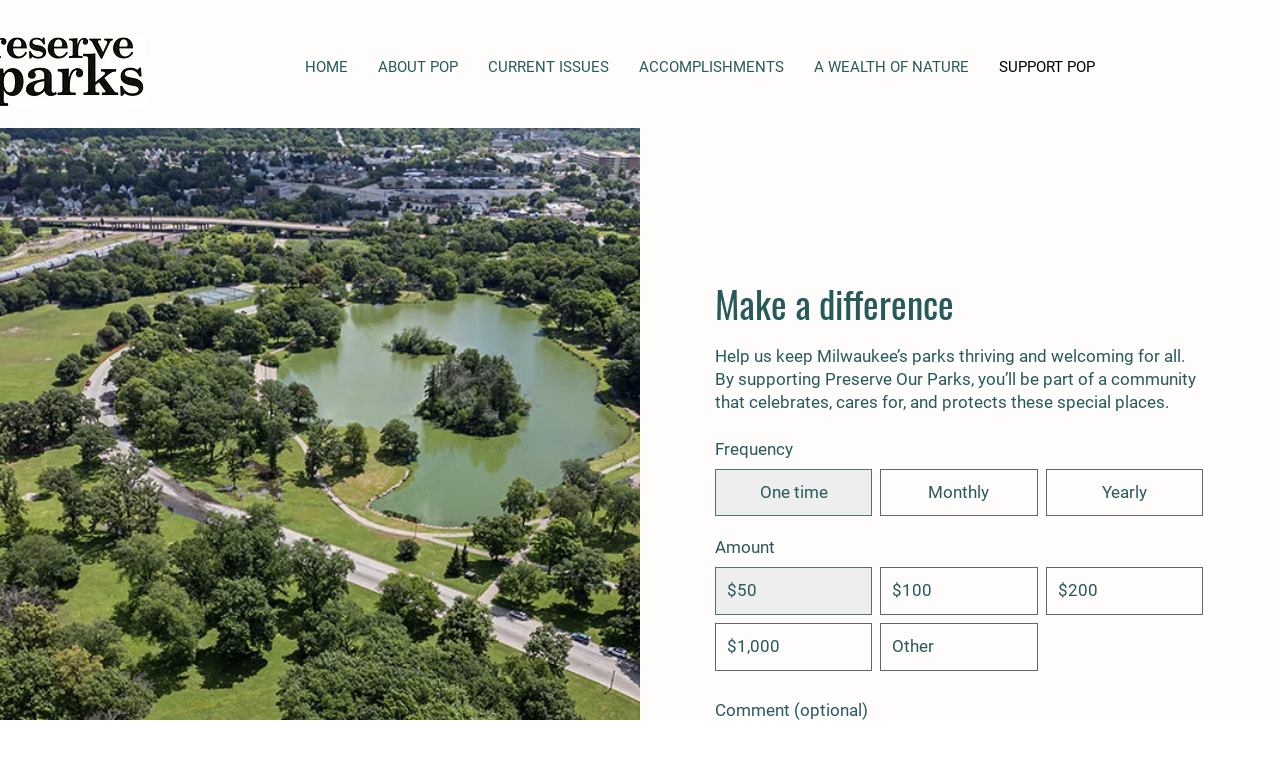

--- FILE ---
content_type: text/html; charset=UTF-8
request_url: https://www.preserveourparks.org/donate
body_size: 156238
content:
<!DOCTYPE html>
<html lang="en">
<head>
  
  <!-- SEO Tags -->
  <title>SUPPORT POP | Preserve Our Parks</title>
  <link rel="canonical" href="https://www.preserveourparks.org/donate"/>
  <meta property="og:title" content="SUPPORT POP | Preserve Our Parks"/>
  <meta property="og:url" content="https://www.preserveourparks.org/donate"/>
  <meta property="og:site_name" content="Preserve Our Parks"/>
  <meta property="og:type" content="website"/>
  <meta name="google-site-verification" content="bcc49kcfas8PVkVrtcvhFixkFmlm4hEAWjqKevU4UG0"/>
  <meta name="twitter:card" content="summary_large_image"/>
  <meta name="twitter:title" content="SUPPORT POP | Preserve Our Parks"/>

  
  <meta charset='utf-8'>
  <meta name="viewport" content="width=device-width, initial-scale=1" id="wixDesktopViewport" />
  <meta http-equiv="X-UA-Compatible" content="IE=edge">
  <meta name="generator" content="Wix.com Website Builder"/>

  <link rel="icon" sizes="192x192" href="https://static.parastorage.com/client/pfavico.ico" type="image/x-icon"/>
  <link rel="shortcut icon" href="https://static.parastorage.com/client/pfavico.ico" type="image/x-icon"/>
  <link rel="apple-touch-icon" href="https://static.parastorage.com/client/pfavico.ico" type="image/x-icon"/>

  <!-- Safari Pinned Tab Icon -->
  <!-- <link rel="mask-icon" href="https://static.parastorage.com/client/pfavico.ico"> -->

  <!-- Original trials -->
  


  <!-- Segmenter Polyfill -->
  <script>
    if (!window.Intl || !window.Intl.Segmenter) {
      (function() {
        var script = document.createElement('script');
        script.src = 'https://static.parastorage.com/unpkg/@formatjs/intl-segmenter@11.7.10/polyfill.iife.js';
        document.head.appendChild(script);
      })();
    }
  </script>

  <!-- Legacy Polyfills -->
  <script nomodule="" src="https://static.parastorage.com/unpkg/core-js-bundle@3.2.1/minified.js"></script>
  <script nomodule="" src="https://static.parastorage.com/unpkg/focus-within-polyfill@5.0.9/dist/focus-within-polyfill.js"></script>

  <!-- Performance API Polyfills -->
  <script>
  (function () {
    var noop = function noop() {};
    if ("performance" in window === false) {
      window.performance = {};
    }
    window.performance.mark = performance.mark || noop;
    window.performance.measure = performance.measure || noop;
    if ("now" in window.performance === false) {
      var nowOffset = Date.now();
      if (performance.timing && performance.timing.navigationStart) {
        nowOffset = performance.timing.navigationStart;
      }
      window.performance.now = function now() {
        return Date.now() - nowOffset;
      };
    }
  })();
  </script>

  <!-- Globals Definitions -->
  <script>
    (function () {
      var now = Date.now()
      window.initialTimestamps = {
        initialTimestamp: now,
        initialRequestTimestamp: Math.round(performance.timeOrigin ? performance.timeOrigin : now - performance.now())
      }

      window.thunderboltTag = "libs-releases-GA-local"
      window.thunderboltVersion = "1.16780.0"
    })();
  </script>

  <!-- Essential Viewer Model -->
  <script type="application/json" id="wix-essential-viewer-model">{"fleetConfig":{"fleetName":"thunderbolt-seo-renderer","type":"GA","code":0},"mode":{"qa":false,"enableTestApi":false,"debug":false,"ssrIndicator":false,"ssrOnly":false,"siteAssetsFallback":"enable","versionIndicator":false},"componentsLibrariesTopology":[{"artifactId":"editor-elements","namespace":"wixui","url":"https:\/\/static.parastorage.com\/services\/editor-elements\/1.14852.0"},{"artifactId":"editor-elements","namespace":"dsgnsys","url":"https:\/\/static.parastorage.com\/services\/editor-elements\/1.14852.0"}],"siteFeaturesConfigs":{"sessionManager":{"isRunningInDifferentSiteContext":false}},"language":{"userLanguage":"en"},"siteAssets":{"clientTopology":{"mediaRootUrl":"https:\/\/static.wixstatic.com","staticMediaUrl":"https:\/\/static.wixstatic.com\/media","moduleRepoUrl":"https:\/\/static.parastorage.com\/unpkg","fileRepoUrl":"https:\/\/static.parastorage.com\/services","viewerAppsUrl":"https:\/\/viewer-apps.parastorage.com","viewerAssetsUrl":"https:\/\/viewer-assets.parastorage.com","siteAssetsUrl":"https:\/\/siteassets.parastorage.com","pageJsonServerUrls":["https:\/\/pages.parastorage.com","https:\/\/staticorigin.wixstatic.com","https:\/\/www.preserveourparks.org","https:\/\/fallback.wix.com\/wix-html-editor-pages-webapp\/page"],"pathOfTBModulesInFileRepoForFallback":"wix-thunderbolt\/dist\/"}},"siteFeatures":["accessibility","appMonitoring","assetsLoader","businessLogger","captcha","clickHandlerRegistrar","commonConfig","componentsLoader","componentsRegistry","consentPolicy","cyclicTabbing","domSelectors","environmentWixCodeSdk","environment","lightbox","locationWixCodeSdk","mpaNavigation","navigationManager","navigationPhases","ooi","pages","panorama","renderer","reporter","routerFetch","router","scrollRestoration","seoWixCodeSdk","seo","sessionManager","siteMembersWixCodeSdk","siteMembers","siteScrollBlocker","siteWixCodeSdk","speculationRules","ssrCache","stores","structureApi","thunderboltInitializer","tpaCommons","translations","usedPlatformApis","warmupData","windowMessageRegistrar","windowWixCodeSdk","wixCustomElementComponent","wixEmbedsApi","componentsReact","platform"],"site":{"externalBaseUrl":"https:\/\/www.preserveourparks.org","isSEO":true},"media":{"staticMediaUrl":"https:\/\/static.wixstatic.com\/media","mediaRootUrl":"https:\/\/static.wixstatic.com\/","staticVideoUrl":"https:\/\/video.wixstatic.com\/"},"requestUrl":"https:\/\/www.preserveourparks.org\/donate","rollout":{"siteAssetsVersionsRollout":false,"isDACRollout":0,"isTBRollout":false},"commonConfig":{"brand":"wix","host":"VIEWER","bsi":"","consentPolicy":{},"consentPolicyHeader":{},"siteRevision":"105","renderingFlow":"NONE","language":"en","locale":"en-us"},"interactionSampleRatio":0.01,"dynamicModelUrl":"https:\/\/www.preserveourparks.org\/_api\/v2\/dynamicmodel","accessTokensUrl":"https:\/\/www.preserveourparks.org\/_api\/v1\/access-tokens","isExcludedFromSecurityExperiments":false,"experiments":{"specs.thunderbolt.hardenFetchAndXHR":true,"specs.thunderbolt.securityExperiments":true}}</script>
  <script>window.viewerModel = JSON.parse(document.getElementById('wix-essential-viewer-model').textContent)</script>

  <script>
    window.commonConfig = viewerModel.commonConfig
  </script>

  
  <!-- BEGIN handleAccessTokens bundle -->

  <script data-url="https://static.parastorage.com/services/wix-thunderbolt/dist/handleAccessTokens.inline.4f2f9a53.bundle.min.js">(()=>{"use strict";function e(e){let{context:o,property:r,value:n,enumerable:i=!0}=e,c=e.get,l=e.set;if(!r||void 0===n&&!c&&!l)return new Error("property and value are required");let a=o||globalThis,s=a?.[r],u={};if(void 0!==n)u.value=n;else{if(c){let e=t(c);e&&(u.get=e)}if(l){let e=t(l);e&&(u.set=e)}}let p={...u,enumerable:i||!1,configurable:!1};void 0!==n&&(p.writable=!1);try{Object.defineProperty(a,r,p)}catch(e){return e instanceof TypeError?s:e}return s}function t(e,t){return"function"==typeof e?e:!0===e?.async&&"function"==typeof e.func?t?async function(t){return e.func(t)}:async function(){return e.func()}:"function"==typeof e?.func?e.func:void 0}try{e({property:"strictDefine",value:e})}catch{}try{e({property:"defineStrictObject",value:r})}catch{}try{e({property:"defineStrictMethod",value:n})}catch{}var o=["toString","toLocaleString","valueOf","constructor","prototype"];function r(t){let{context:n,property:c,propertiesToExclude:l=[],skipPrototype:a=!1,hardenPrototypePropertiesToExclude:s=[]}=t;if(!c)return new Error("property is required");let u=(n||globalThis)[c],p={},f=i(n,c);u&&("object"==typeof u||"function"==typeof u)&&Reflect.ownKeys(u).forEach(t=>{if(!l.includes(t)&&!o.includes(t)){let o=i(u,t);if(o&&(o.writable||o.configurable)){let{value:r,get:n,set:i,enumerable:c=!1}=o,l={};void 0!==r?l.value=r:n?l.get=n:i&&(l.set=i);try{let o=e({context:u,property:t,...l,enumerable:c});p[t]=o}catch(e){if(!(e instanceof TypeError))throw e;try{p[t]=o.value||o.get||o.set}catch{}}}}});let d={originalObject:u,originalProperties:p};if(!a&&void 0!==u?.prototype){let e=r({context:u,property:"prototype",propertiesToExclude:s,skipPrototype:!0});e instanceof Error||(d.originalPrototype=e?.originalObject,d.originalPrototypeProperties=e?.originalProperties)}return e({context:n,property:c,value:u,enumerable:f?.enumerable}),d}function n(t,o){let r=(o||globalThis)[t],n=i(o||globalThis,t);return r&&n&&(n.writable||n.configurable)?(Object.freeze(r),e({context:globalThis,property:t,value:r})):r}function i(e,t){if(e&&t)try{return Reflect.getOwnPropertyDescriptor(e,t)}catch{return}}function c(e){if("string"!=typeof e)return e;try{return decodeURIComponent(e).toLowerCase().trim()}catch{return e.toLowerCase().trim()}}function l(e,t){let o="";if("string"==typeof e)o=e.split("=")[0]?.trim()||"";else{if(!e||"string"!=typeof e.name)return!1;o=e.name}return t.has(c(o)||"")}function a(e,t){let o;return o="string"==typeof e?e.split(";").map(e=>e.trim()).filter(e=>e.length>0):e||[],o.filter(e=>!l(e,t))}var s=null;function u(){return null===s&&(s=typeof Document>"u"?void 0:Object.getOwnPropertyDescriptor(Document.prototype,"cookie")),s}function p(t,o){if(!globalThis?.cookieStore)return;let r=globalThis.cookieStore.get.bind(globalThis.cookieStore),n=globalThis.cookieStore.getAll.bind(globalThis.cookieStore),i=globalThis.cookieStore.set.bind(globalThis.cookieStore),c=globalThis.cookieStore.delete.bind(globalThis.cookieStore);return e({context:globalThis.CookieStore.prototype,property:"get",value:async function(e){return l(("string"==typeof e?e:e.name)||"",t)?null:r.call(this,e)},enumerable:!0}),e({context:globalThis.CookieStore.prototype,property:"getAll",value:async function(){return a(await n.apply(this,Array.from(arguments)),t)},enumerable:!0}),e({context:globalThis.CookieStore.prototype,property:"set",value:async function(){let e=Array.from(arguments);if(!l(1===e.length?e[0].name:e[0],t))return i.apply(this,e);o&&console.warn(o)},enumerable:!0}),e({context:globalThis.CookieStore.prototype,property:"delete",value:async function(){let e=Array.from(arguments);if(!l(1===e.length?e[0].name:e[0],t))return c.apply(this,e)},enumerable:!0}),e({context:globalThis.cookieStore,property:"prototype",value:globalThis.CookieStore.prototype,enumerable:!1}),e({context:globalThis,property:"cookieStore",value:globalThis.cookieStore,enumerable:!0}),{get:r,getAll:n,set:i,delete:c}}var f=["TextEncoder","TextDecoder","XMLHttpRequestEventTarget","EventTarget","URL","JSON","Reflect","Object","Array","Map","Set","WeakMap","WeakSet","Promise","Symbol","Error"],d=["addEventListener","removeEventListener","dispatchEvent","encodeURI","encodeURIComponent","decodeURI","decodeURIComponent"];const y=(e,t)=>{try{const o=t?t.get.call(document):document.cookie;return o.split(";").map(e=>e.trim()).filter(t=>t?.startsWith(e))[0]?.split("=")[1]}catch(e){return""}},g=(e="",t="",o="/")=>`${e}=; ${t?`domain=${t};`:""} max-age=0; path=${o}; expires=Thu, 01 Jan 1970 00:00:01 GMT`;function m(){(function(){if("undefined"!=typeof window){const e=performance.getEntriesByType("navigation")[0];return"back_forward"===(e?.type||"")}return!1})()&&function(){const{counter:e}=function(){const e=b("getItem");if(e){const[t,o]=e.split("-"),r=o?parseInt(o,10):0;if(r>=3){const e=t?Number(t):0;if(Date.now()-e>6e4)return{counter:0}}return{counter:r}}return{counter:0}}();e<3?(!function(e=1){b("setItem",`${Date.now()}-${e}`)}(e+1),window.location.reload()):console.error("ATS: Max reload attempts reached")}()}function b(e,t){try{return sessionStorage[e]("reload",t||"")}catch(e){console.error("ATS: Error calling sessionStorage:",e)}}const h="client-session-bind",v="sec-fetch-unsupported",{experiments:w}=window.viewerModel,T=[h,"client-binding",v,"svSession","smSession","server-session-bind","wixSession2","wixSession3"].map(e=>e.toLowerCase()),{cookie:S}=function(t,o){let r=new Set(t);return e({context:document,property:"cookie",set:{func:e=>function(e,t,o,r){let n=u(),i=c(t.split(";")[0]||"")||"";[...o].every(e=>!i.startsWith(e.toLowerCase()))&&n?.set?n.set.call(e,t):r&&console.warn(r)}(document,e,r,o)},get:{func:()=>function(e,t){let o=u();if(!o?.get)throw new Error("Cookie descriptor or getter not available");return a(o.get.call(e),t).join("; ")}(document,r)},enumerable:!0}),{cookieStore:p(r,o),cookie:u()}}(T),k="tbReady",x="security_overrideGlobals",{experiments:E,siteFeaturesConfigs:C,accessTokensUrl:P}=window.viewerModel,R=P,M={},O=(()=>{const e=y(h,S);if(w["specs.thunderbolt.browserCacheReload"]){y(v,S)||e?b("removeItem"):m()}return(()=>{const e=g(h),t=g(h,location.hostname);S.set.call(document,e),S.set.call(document,t)})(),e})();O&&(M["client-binding"]=O);const D=fetch;addEventListener(k,function e(t){const{logger:o}=t.detail;try{window.tb.init({fetch:D,fetchHeaders:M})}catch(e){const t=new Error("TB003");o.meter(`${x}_${t.message}`,{paramsOverrides:{errorType:x,eventString:t.message}}),window?.viewerModel?.mode.debug&&console.error(e)}finally{removeEventListener(k,e)}}),E["specs.thunderbolt.hardenFetchAndXHR"]||(window.fetchDynamicModel=()=>C.sessionManager.isRunningInDifferentSiteContext?Promise.resolve({}):fetch(R,{credentials:"same-origin",headers:M}).then(function(e){if(!e.ok)throw new Error(`[${e.status}]${e.statusText}`);return e.json()}),window.dynamicModelPromise=window.fetchDynamicModel())})();
//# sourceMappingURL=https://static.parastorage.com/services/wix-thunderbolt/dist/handleAccessTokens.inline.4f2f9a53.bundle.min.js.map</script>

<!-- END handleAccessTokens bundle -->

<!-- BEGIN overrideGlobals bundle -->

<script data-url="https://static.parastorage.com/services/wix-thunderbolt/dist/overrideGlobals.inline.ec13bfcf.bundle.min.js">(()=>{"use strict";function e(e){let{context:r,property:o,value:n,enumerable:i=!0}=e,c=e.get,a=e.set;if(!o||void 0===n&&!c&&!a)return new Error("property and value are required");let l=r||globalThis,u=l?.[o],s={};if(void 0!==n)s.value=n;else{if(c){let e=t(c);e&&(s.get=e)}if(a){let e=t(a);e&&(s.set=e)}}let p={...s,enumerable:i||!1,configurable:!1};void 0!==n&&(p.writable=!1);try{Object.defineProperty(l,o,p)}catch(e){return e instanceof TypeError?u:e}return u}function t(e,t){return"function"==typeof e?e:!0===e?.async&&"function"==typeof e.func?t?async function(t){return e.func(t)}:async function(){return e.func()}:"function"==typeof e?.func?e.func:void 0}try{e({property:"strictDefine",value:e})}catch{}try{e({property:"defineStrictObject",value:o})}catch{}try{e({property:"defineStrictMethod",value:n})}catch{}var r=["toString","toLocaleString","valueOf","constructor","prototype"];function o(t){let{context:n,property:c,propertiesToExclude:a=[],skipPrototype:l=!1,hardenPrototypePropertiesToExclude:u=[]}=t;if(!c)return new Error("property is required");let s=(n||globalThis)[c],p={},f=i(n,c);s&&("object"==typeof s||"function"==typeof s)&&Reflect.ownKeys(s).forEach(t=>{if(!a.includes(t)&&!r.includes(t)){let r=i(s,t);if(r&&(r.writable||r.configurable)){let{value:o,get:n,set:i,enumerable:c=!1}=r,a={};void 0!==o?a.value=o:n?a.get=n:i&&(a.set=i);try{let r=e({context:s,property:t,...a,enumerable:c});p[t]=r}catch(e){if(!(e instanceof TypeError))throw e;try{p[t]=r.value||r.get||r.set}catch{}}}}});let d={originalObject:s,originalProperties:p};if(!l&&void 0!==s?.prototype){let e=o({context:s,property:"prototype",propertiesToExclude:u,skipPrototype:!0});e instanceof Error||(d.originalPrototype=e?.originalObject,d.originalPrototypeProperties=e?.originalProperties)}return e({context:n,property:c,value:s,enumerable:f?.enumerable}),d}function n(t,r){let o=(r||globalThis)[t],n=i(r||globalThis,t);return o&&n&&(n.writable||n.configurable)?(Object.freeze(o),e({context:globalThis,property:t,value:o})):o}function i(e,t){if(e&&t)try{return Reflect.getOwnPropertyDescriptor(e,t)}catch{return}}function c(e){if("string"!=typeof e)return e;try{return decodeURIComponent(e).toLowerCase().trim()}catch{return e.toLowerCase().trim()}}function a(e,t){return e instanceof Headers?e.forEach((r,o)=>{l(o,t)||e.delete(o)}):Object.keys(e).forEach(r=>{l(r,t)||delete e[r]}),e}function l(e,t){return!t.has(c(e)||"")}function u(e,t){let r=!0,o=function(e){let t,r;if(globalThis.Request&&e instanceof Request)t=e.url;else{if("function"!=typeof e?.toString)throw new Error("Unsupported type for url");t=e.toString()}try{return new URL(t).pathname}catch{return r=t.replace(/#.+/gi,"").split("?").shift(),r.startsWith("/")?r:`/${r}`}}(e),n=c(o);return n&&t.some(e=>n.includes(e))&&(r=!1),r}function s(t,r,o){let n=fetch,i=XMLHttpRequest,c=new Set(r);function s(){let e=new i,r=e.open,n=e.setRequestHeader;return e.open=function(){let n=Array.from(arguments),i=n[1];if(n.length<2||u(i,t))return r.apply(e,n);throw new Error(o||`Request not allowed for path ${i}`)},e.setRequestHeader=function(t,r){l(decodeURIComponent(t),c)&&n.call(e,t,r)},e}return e({property:"fetch",value:function(){let e=function(e,t){return globalThis.Request&&e[0]instanceof Request&&e[0]?.headers?a(e[0].headers,t):e[1]?.headers&&a(e[1].headers,t),e}(arguments,c);return u(arguments[0],t)?n.apply(globalThis,Array.from(e)):new Promise((e,t)=>{t(new Error(o||`Request not allowed for path ${arguments[0]}`))})},enumerable:!0}),e({property:"XMLHttpRequest",value:s,enumerable:!0}),Object.keys(i).forEach(e=>{s[e]=i[e]}),{fetch:n,XMLHttpRequest:i}}var p=["TextEncoder","TextDecoder","XMLHttpRequestEventTarget","EventTarget","URL","JSON","Reflect","Object","Array","Map","Set","WeakMap","WeakSet","Promise","Symbol","Error"],f=["addEventListener","removeEventListener","dispatchEvent","encodeURI","encodeURIComponent","decodeURI","decodeURIComponent"];const d=function(){let t=globalThis.open,r=document.open;function o(e,r,o){let n="string"!=typeof e,i=t.call(window,e,r,o);return n||e&&function(e){return e.startsWith("//")&&/(?:[a-z0-9](?:[a-z0-9-]{0,61}[a-z0-9])?\.)+[a-z0-9][a-z0-9-]{0,61}[a-z0-9]/g.test(`${location.protocol}:${e}`)&&(e=`${location.protocol}${e}`),!e.startsWith("http")||new URL(e).hostname===location.hostname}(e)?{}:i}return e({property:"open",value:o,context:globalThis,enumerable:!0}),e({property:"open",value:function(e,t,n){return e?o(e,t,n):r.call(document,e||"",t||"",n||"")},context:document,enumerable:!0}),{open:t,documentOpen:r}},y=function(){let t=document.createElement,r=Element.prototype.setAttribute,o=Element.prototype.setAttributeNS;return e({property:"createElement",context:document,value:function(n,i){let a=t.call(document,n,i);if("iframe"===c(n)){e({property:"srcdoc",context:a,get:()=>"",set:()=>{console.warn("`srcdoc` is not allowed in iframe elements.")}});let t=function(e,t){"srcdoc"!==e.toLowerCase()?r.call(a,e,t):console.warn("`srcdoc` attribute is not allowed to be set.")},n=function(e,t,r){"srcdoc"!==t.toLowerCase()?o.call(a,e,t,r):console.warn("`srcdoc` attribute is not allowed to be set.")};a.setAttribute=t,a.setAttributeNS=n}return a},enumerable:!0}),{createElement:t,setAttribute:r,setAttributeNS:o}},m=["client-binding"],b=["/_api/v1/access-tokens","/_api/v2/dynamicmodel","/_api/one-app-session-web/v3/businesses"],h=function(){let t=setTimeout,r=setInterval;return o("setTimeout",0,globalThis),o("setInterval",0,globalThis),{setTimeout:t,setInterval:r};function o(t,r,o){let n=o||globalThis,i=n[t];if(!i||"function"!=typeof i)throw new Error(`Function ${t} not found or is not a function`);e({property:t,value:function(){let e=Array.from(arguments);if("string"!=typeof e[r])return i.apply(n,e);console.warn(`Calling ${t} with a String Argument at index ${r} is not allowed`)},context:o,enumerable:!0})}},v=function(){if(navigator&&"serviceWorker"in navigator){let t=navigator.serviceWorker.register;return e({context:navigator.serviceWorker,property:"register",value:function(){console.log("Service worker registration is not allowed")},enumerable:!0}),{register:t}}return{}};performance.mark("overrideGlobals started");const{isExcludedFromSecurityExperiments:g,experiments:w}=window.viewerModel,E=!g&&w["specs.thunderbolt.securityExperiments"];try{d(),E&&y(),w["specs.thunderbolt.hardenFetchAndXHR"]&&E&&s(b,m),v(),(e=>{let t=[],r=[];r=r.concat(["TextEncoder","TextDecoder"]),e&&(r=r.concat(["XMLHttpRequestEventTarget","EventTarget"])),r=r.concat(["URL","JSON"]),e&&(t=t.concat(["addEventListener","removeEventListener"])),t=t.concat(["encodeURI","encodeURIComponent","decodeURI","decodeURIComponent"]),r=r.concat(["String","Number"]),e&&r.push("Object"),r=r.concat(["Reflect"]),t.forEach(e=>{n(e),["addEventListener","removeEventListener"].includes(e)&&n(e,document)}),r.forEach(e=>{o({property:e})})})(E),E&&h()}catch(e){window?.viewerModel?.mode.debug&&console.error(e);const t=new Error("TB006");window.fedops?.reportError(t,"security_overrideGlobals"),window.Sentry?window.Sentry.captureException(t):globalThis.defineStrictProperty("sentryBuffer",[t],window,!1)}performance.mark("overrideGlobals ended")})();
//# sourceMappingURL=https://static.parastorage.com/services/wix-thunderbolt/dist/overrideGlobals.inline.ec13bfcf.bundle.min.js.map</script>

<!-- END overrideGlobals bundle -->


  
  <script>
    window.commonConfig = viewerModel.commonConfig

	
  </script>

  <!-- Initial CSS -->
  <style data-url="https://static.parastorage.com/services/wix-thunderbolt/dist/main.347af09f.min.css">@keyframes slide-horizontal-new{0%{transform:translateX(100%)}}@keyframes slide-horizontal-old{80%{opacity:1}to{opacity:0;transform:translateX(-100%)}}@keyframes slide-vertical-new{0%{transform:translateY(-100%)}}@keyframes slide-vertical-old{80%{opacity:1}to{opacity:0;transform:translateY(100%)}}@keyframes out-in-new{0%{opacity:0}}@keyframes out-in-old{to{opacity:0}}:root:active-view-transition{view-transition-name:none}::view-transition{pointer-events:none}:root:active-view-transition::view-transition-new(page-group),:root:active-view-transition::view-transition-old(page-group){animation-duration:.6s;cursor:wait;pointer-events:all}:root:active-view-transition-type(SlideHorizontal)::view-transition-old(page-group){animation:slide-horizontal-old .6s cubic-bezier(.83,0,.17,1) forwards;mix-blend-mode:normal}:root:active-view-transition-type(SlideHorizontal)::view-transition-new(page-group){animation:slide-horizontal-new .6s cubic-bezier(.83,0,.17,1) backwards;mix-blend-mode:normal}:root:active-view-transition-type(SlideVertical)::view-transition-old(page-group){animation:slide-vertical-old .6s cubic-bezier(.83,0,.17,1) forwards;mix-blend-mode:normal}:root:active-view-transition-type(SlideVertical)::view-transition-new(page-group){animation:slide-vertical-new .6s cubic-bezier(.83,0,.17,1) backwards;mix-blend-mode:normal}:root:active-view-transition-type(OutIn)::view-transition-old(page-group){animation:out-in-old .35s cubic-bezier(.22,1,.36,1) forwards}:root:active-view-transition-type(OutIn)::view-transition-new(page-group){animation:out-in-new .35s cubic-bezier(.64,0,.78,0) .35s backwards}@media(prefers-reduced-motion:reduce){::view-transition-group(*),::view-transition-new(*),::view-transition-old(*){animation:none!important}}body,html{background:transparent;border:0;margin:0;outline:0;padding:0;vertical-align:baseline}body{--scrollbar-width:0px;font-family:Arial,Helvetica,sans-serif;font-size:10px}body,html{height:100%}body{overflow-x:auto;overflow-y:scroll}body:not(.responsive) #site-root{min-width:var(--site-width);width:100%}body:not([data-js-loaded]) [data-hide-prejs]{visibility:hidden}interact-element{display:contents}#SITE_CONTAINER{position:relative}:root{--one-unit:1vw;--section-max-width:9999px;--spx-stopper-max:9999px;--spx-stopper-min:0px;--browser-zoom:1}@supports(-webkit-appearance:none) and (stroke-color:transparent){:root{--safari-sticky-fix:opacity;--experimental-safari-sticky-fix:translateZ(0)}}@supports(container-type:inline-size){:root{--one-unit:1cqw}}[id^=oldHoverBox-]{mix-blend-mode:plus-lighter;transition:opacity .5s ease,visibility .5s ease}[data-mesh-id$=inlineContent-gridContainer]:has(>[id^=oldHoverBox-]){isolation:isolate}</style>
<style data-url="https://static.parastorage.com/services/wix-thunderbolt/dist/main.renderer.9cb0985f.min.css">a,abbr,acronym,address,applet,b,big,blockquote,button,caption,center,cite,code,dd,del,dfn,div,dl,dt,em,fieldset,font,footer,form,h1,h2,h3,h4,h5,h6,header,i,iframe,img,ins,kbd,label,legend,li,nav,object,ol,p,pre,q,s,samp,section,small,span,strike,strong,sub,sup,table,tbody,td,tfoot,th,thead,title,tr,tt,u,ul,var{background:transparent;border:0;margin:0;outline:0;padding:0;vertical-align:baseline}input,select,textarea{box-sizing:border-box;font-family:Helvetica,Arial,sans-serif}ol,ul{list-style:none}blockquote,q{quotes:none}ins{text-decoration:none}del{text-decoration:line-through}table{border-collapse:collapse;border-spacing:0}a{cursor:pointer;text-decoration:none}.testStyles{overflow-y:hidden}.reset-button{-webkit-appearance:none;background:none;border:0;color:inherit;font:inherit;line-height:normal;outline:0;overflow:visible;padding:0;-webkit-user-select:none;-moz-user-select:none;-ms-user-select:none}:focus{outline:none}body.device-mobile-optimized:not(.disable-site-overflow){overflow-x:hidden;overflow-y:scroll}body.device-mobile-optimized:not(.responsive) #SITE_CONTAINER{margin-left:auto;margin-right:auto;overflow-x:visible;position:relative;width:320px}body.device-mobile-optimized:not(.responsive):not(.blockSiteScrolling) #SITE_CONTAINER{margin-top:0}body.device-mobile-optimized>*{max-width:100%!important}body.device-mobile-optimized #site-root{overflow-x:hidden;overflow-y:hidden}@supports(overflow:clip){body.device-mobile-optimized #site-root{overflow-x:clip;overflow-y:clip}}body.device-mobile-non-optimized #SITE_CONTAINER #site-root{overflow-x:clip;overflow-y:clip}body.device-mobile-non-optimized.fullScreenMode{background-color:#5f6360}body.device-mobile-non-optimized.fullScreenMode #MOBILE_ACTIONS_MENU,body.device-mobile-non-optimized.fullScreenMode #SITE_BACKGROUND,body.device-mobile-non-optimized.fullScreenMode #site-root,body.fullScreenMode #WIX_ADS{visibility:hidden}body.fullScreenMode{overflow-x:hidden!important;overflow-y:hidden!important}body.fullScreenMode.device-mobile-optimized #TINY_MENU{opacity:0;pointer-events:none}body.fullScreenMode-scrollable.device-mobile-optimized{overflow-x:hidden!important;overflow-y:auto!important}body.fullScreenMode-scrollable.device-mobile-optimized #masterPage,body.fullScreenMode-scrollable.device-mobile-optimized #site-root{overflow-x:hidden!important;overflow-y:hidden!important}body.fullScreenMode-scrollable.device-mobile-optimized #SITE_BACKGROUND,body.fullScreenMode-scrollable.device-mobile-optimized #masterPage{height:auto!important}body.fullScreenMode-scrollable.device-mobile-optimized #masterPage.mesh-layout{height:0!important}body.blockSiteScrolling,body.siteScrollingBlocked{position:fixed;width:100%}body.blockSiteScrolling #SITE_CONTAINER{margin-top:calc(var(--blocked-site-scroll-margin-top)*-1)}#site-root{margin:0 auto;min-height:100%;position:relative;top:var(--wix-ads-height)}#site-root img:not([src]){visibility:hidden}#site-root svg img:not([src]){visibility:visible}.auto-generated-link{color:inherit}#SCROLL_TO_BOTTOM,#SCROLL_TO_TOP{height:0}.has-click-trigger{cursor:pointer}.fullScreenOverlay{bottom:0;display:flex;justify-content:center;left:0;overflow-y:hidden;position:fixed;right:0;top:-60px;z-index:1005}.fullScreenOverlay>.fullScreenOverlayContent{bottom:0;left:0;margin:0 auto;overflow:hidden;position:absolute;right:0;top:60px;transform:translateZ(0)}[data-mesh-id$=centeredContent],[data-mesh-id$=form],[data-mesh-id$=inlineContent]{pointer-events:none;position:relative}[data-mesh-id$=-gridWrapper],[data-mesh-id$=-rotated-wrapper]{pointer-events:none}[data-mesh-id$=-gridContainer]>*,[data-mesh-id$=-rotated-wrapper]>*,[data-mesh-id$=inlineContent]>:not([data-mesh-id$=-gridContainer]){pointer-events:auto}.device-mobile-optimized #masterPage.mesh-layout #SOSP_CONTAINER_CUSTOM_ID{grid-area:2/1/3/2;-ms-grid-row:2;position:relative}#masterPage.mesh-layout{-ms-grid-rows:max-content max-content min-content max-content;-ms-grid-columns:100%;align-items:start;display:-ms-grid;display:grid;grid-template-columns:100%;grid-template-rows:max-content max-content min-content max-content;justify-content:stretch}#masterPage.mesh-layout #PAGES_CONTAINER,#masterPage.mesh-layout #SITE_FOOTER-placeholder,#masterPage.mesh-layout #SITE_FOOTER_WRAPPER,#masterPage.mesh-layout #SITE_HEADER-placeholder,#masterPage.mesh-layout #SITE_HEADER_WRAPPER,#masterPage.mesh-layout #SOSP_CONTAINER_CUSTOM_ID[data-state~=mobileView],#masterPage.mesh-layout #soapAfterPagesContainer,#masterPage.mesh-layout #soapBeforePagesContainer{-ms-grid-row-align:start;-ms-grid-column-align:start;-ms-grid-column:1}#masterPage.mesh-layout #SITE_HEADER-placeholder,#masterPage.mesh-layout #SITE_HEADER_WRAPPER{grid-area:1/1/2/2;-ms-grid-row:1}#masterPage.mesh-layout #PAGES_CONTAINER,#masterPage.mesh-layout #soapAfterPagesContainer,#masterPage.mesh-layout #soapBeforePagesContainer{grid-area:3/1/4/2;-ms-grid-row:3}#masterPage.mesh-layout #soapAfterPagesContainer,#masterPage.mesh-layout #soapBeforePagesContainer{width:100%}#masterPage.mesh-layout #PAGES_CONTAINER{align-self:stretch}#masterPage.mesh-layout main#PAGES_CONTAINER{display:block}#masterPage.mesh-layout #SITE_FOOTER-placeholder,#masterPage.mesh-layout #SITE_FOOTER_WRAPPER{grid-area:4/1/5/2;-ms-grid-row:4}#masterPage.mesh-layout #SITE_PAGES,#masterPage.mesh-layout [data-mesh-id=PAGES_CONTAINERcenteredContent],#masterPage.mesh-layout [data-mesh-id=PAGES_CONTAINERinlineContent]{height:100%}#masterPage.mesh-layout.desktop>*{width:100%}#masterPage.mesh-layout #PAGES_CONTAINER,#masterPage.mesh-layout #SITE_FOOTER,#masterPage.mesh-layout #SITE_FOOTER_WRAPPER,#masterPage.mesh-layout #SITE_HEADER,#masterPage.mesh-layout #SITE_HEADER_WRAPPER,#masterPage.mesh-layout #SITE_PAGES,#masterPage.mesh-layout #masterPageinlineContent{position:relative}#masterPage.mesh-layout #SITE_HEADER{grid-area:1/1/2/2}#masterPage.mesh-layout #SITE_FOOTER{grid-area:4/1/5/2}#masterPage.mesh-layout.overflow-x-clip #SITE_FOOTER,#masterPage.mesh-layout.overflow-x-clip #SITE_HEADER{overflow-x:clip}[data-z-counter]{z-index:0}[data-z-counter="0"]{z-index:auto}.wixSiteProperties{-webkit-font-smoothing:antialiased;-moz-osx-font-smoothing:grayscale}:root{--wst-button-color-fill-primary:rgb(var(--color_48));--wst-button-color-border-primary:rgb(var(--color_49));--wst-button-color-text-primary:rgb(var(--color_50));--wst-button-color-fill-primary-hover:rgb(var(--color_51));--wst-button-color-border-primary-hover:rgb(var(--color_52));--wst-button-color-text-primary-hover:rgb(var(--color_53));--wst-button-color-fill-primary-disabled:rgb(var(--color_54));--wst-button-color-border-primary-disabled:rgb(var(--color_55));--wst-button-color-text-primary-disabled:rgb(var(--color_56));--wst-button-color-fill-secondary:rgb(var(--color_57));--wst-button-color-border-secondary:rgb(var(--color_58));--wst-button-color-text-secondary:rgb(var(--color_59));--wst-button-color-fill-secondary-hover:rgb(var(--color_60));--wst-button-color-border-secondary-hover:rgb(var(--color_61));--wst-button-color-text-secondary-hover:rgb(var(--color_62));--wst-button-color-fill-secondary-disabled:rgb(var(--color_63));--wst-button-color-border-secondary-disabled:rgb(var(--color_64));--wst-button-color-text-secondary-disabled:rgb(var(--color_65));--wst-color-fill-base-1:rgb(var(--color_36));--wst-color-fill-base-2:rgb(var(--color_37));--wst-color-fill-base-shade-1:rgb(var(--color_38));--wst-color-fill-base-shade-2:rgb(var(--color_39));--wst-color-fill-base-shade-3:rgb(var(--color_40));--wst-color-fill-accent-1:rgb(var(--color_41));--wst-color-fill-accent-2:rgb(var(--color_42));--wst-color-fill-accent-3:rgb(var(--color_43));--wst-color-fill-accent-4:rgb(var(--color_44));--wst-color-fill-background-primary:rgb(var(--color_11));--wst-color-fill-background-secondary:rgb(var(--color_12));--wst-color-text-primary:rgb(var(--color_15));--wst-color-text-secondary:rgb(var(--color_14));--wst-color-action:rgb(var(--color_18));--wst-color-disabled:rgb(var(--color_39));--wst-color-title:rgb(var(--color_45));--wst-color-subtitle:rgb(var(--color_46));--wst-color-line:rgb(var(--color_47));--wst-font-style-h2:var(--font_2);--wst-font-style-h3:var(--font_3);--wst-font-style-h4:var(--font_4);--wst-font-style-h5:var(--font_5);--wst-font-style-h6:var(--font_6);--wst-font-style-body-large:var(--font_7);--wst-font-style-body-medium:var(--font_8);--wst-font-style-body-small:var(--font_9);--wst-font-style-body-x-small:var(--font_10);--wst-color-custom-1:rgb(var(--color_13));--wst-color-custom-2:rgb(var(--color_16));--wst-color-custom-3:rgb(var(--color_17));--wst-color-custom-4:rgb(var(--color_19));--wst-color-custom-5:rgb(var(--color_20));--wst-color-custom-6:rgb(var(--color_21));--wst-color-custom-7:rgb(var(--color_22));--wst-color-custom-8:rgb(var(--color_23));--wst-color-custom-9:rgb(var(--color_24));--wst-color-custom-10:rgb(var(--color_25));--wst-color-custom-11:rgb(var(--color_26));--wst-color-custom-12:rgb(var(--color_27));--wst-color-custom-13:rgb(var(--color_28));--wst-color-custom-14:rgb(var(--color_29));--wst-color-custom-15:rgb(var(--color_30));--wst-color-custom-16:rgb(var(--color_31));--wst-color-custom-17:rgb(var(--color_32));--wst-color-custom-18:rgb(var(--color_33));--wst-color-custom-19:rgb(var(--color_34));--wst-color-custom-20:rgb(var(--color_35))}.wix-presets-wrapper{display:contents}</style>

  <meta name="format-detection" content="telephone=no">
  <meta name="skype_toolbar" content="skype_toolbar_parser_compatible">
  
  

  

  

  <!-- head performance data start -->
  
  <!-- head performance data end -->
  

    


    
<style data-href="https://static.parastorage.com/services/editor-elements-library/dist/thunderbolt/rb_wixui.thunderbolt_bootstrap-responsive.5018a9e9.min.css">._pfxlW{clip-path:inset(50%);height:24px;position:absolute;width:24px}._pfxlW:active,._pfxlW:focus{clip-path:unset;right:0;top:50%;transform:translateY(-50%)}._pfxlW.RG3k61{transform:translateY(-50%) rotate(180deg)}.r4OX7l,.xTjc1A{box-sizing:border-box;height:100%;overflow:visible;position:relative;width:auto}.r4OX7l[data-state~=header] a,.r4OX7l[data-state~=header] div,[data-state~=header].xTjc1A a,[data-state~=header].xTjc1A div{cursor:default!important}.r4OX7l .UiHgGh,.xTjc1A .UiHgGh{display:inline-block;height:100%;width:100%}.xTjc1A{--display:inline-block;cursor:pointer;display:var(--display);font:var(--fnt,var(--font_1))}.xTjc1A .yRj2ms{padding:0 var(--pad,5px)}.xTjc1A .JS76Uv{color:rgb(var(--txt,var(--color_15,color_15)));display:inline-block;padding:0 10px;transition:var(--trans,color .4s ease 0s)}.xTjc1A[data-state~=drop]{display:block;width:100%}.xTjc1A[data-state~=drop] .JS76Uv{padding:0 .5em}.xTjc1A[data-state~=link]:hover .JS76Uv,.xTjc1A[data-state~=over] .JS76Uv{color:rgb(var(--txth,var(--color_14,color_14)));transition:var(--trans,color .4s ease 0s)}.xTjc1A[data-state~=selected] .JS76Uv{color:rgb(var(--txts,var(--color_14,color_14)));transition:var(--trans,color .4s ease 0s)}.NHM1d1{overflow-x:hidden}.NHM1d1 .R_TAzU{display:flex;flex-direction:column;height:100%;width:100%}.NHM1d1 .R_TAzU .aOF1ks{flex:1}.NHM1d1 .R_TAzU .y7qwii{height:calc(100% - (var(--menuTotalBordersY, 0px)));overflow:visible;white-space:nowrap;width:calc(100% - (var(--menuTotalBordersX, 0px)))}.NHM1d1 .R_TAzU .y7qwii .Tg1gOB,.NHM1d1 .R_TAzU .y7qwii .p90CkU{direction:var(--menu-direction);display:inline-block;text-align:var(--menu-align,var(--align))}.NHM1d1 .R_TAzU .y7qwii .mvZ3NH{display:block;width:100%}.NHM1d1 .h3jCPd{direction:var(--submenus-direction);display:block;opacity:1;text-align:var(--submenus-align,var(--align));z-index:99999}.NHM1d1 .h3jCPd .wkJ2fp{display:inherit;overflow:visible;visibility:inherit;white-space:nowrap;width:auto}.NHM1d1 .h3jCPd.DlGBN0{transition:visibility;transition-delay:.2s;visibility:visible}.NHM1d1 .h3jCPd .p90CkU{display:inline-block}.NHM1d1 .vh74Xw{display:none}.XwCBRN>nav{bottom:0;left:0;right:0;top:0}.XwCBRN .h3jCPd,.XwCBRN .y7qwii,.XwCBRN>nav{position:absolute}.XwCBRN .h3jCPd{margin-top:7px;visibility:hidden}.XwCBRN .h3jCPd[data-dropMode=dropUp]{margin-bottom:7px;margin-top:0}.XwCBRN .wkJ2fp{background-color:rgba(var(--bgDrop,var(--color_11,color_11)),var(--alpha-bgDrop,1));border-radius:var(--rd,0);box-shadow:var(--shd,0 1px 4px rgba(0,0,0,.6))}.P0dCOY .PJ4KCX{background-color:rgba(var(--bg,var(--color_11,color_11)),var(--alpha-bg,1));bottom:0;left:0;overflow:hidden;position:absolute;right:0;top:0}.xpmKd_{border-radius:var(--overflow-wrapper-border-radius)}</style>
<style data-href="https://static.parastorage.com/services/editor-elements-library/dist/thunderbolt/rb_wixui.thunderbolt_bootstrap-classic.72e6a2a3.min.css">.PlZyDq{touch-action:manipulation}.uDW_Qe{align-items:center;box-sizing:border-box;display:flex;justify-content:var(--label-align);min-width:100%;text-align:initial;width:-moz-max-content;width:max-content}.uDW_Qe:before{max-width:var(--margin-start,0)}.uDW_Qe:after,.uDW_Qe:before{align-self:stretch;content:"";flex-grow:1}.uDW_Qe:after{max-width:var(--margin-end,0)}.FubTgk{height:100%}.FubTgk .uDW_Qe{border-radius:var(--corvid-border-radius,var(--rd,0));bottom:0;box-shadow:var(--shd,0 1px 4px rgba(0,0,0,.6));left:0;position:absolute;right:0;top:0;transition:var(--trans1,border-color .4s ease 0s,background-color .4s ease 0s)}.FubTgk .uDW_Qe:link,.FubTgk .uDW_Qe:visited{border-color:transparent}.FubTgk .l7_2fn{color:var(--corvid-color,rgb(var(--txt,var(--color_15,color_15))));font:var(--fnt,var(--font_5));margin:0;position:relative;transition:var(--trans2,color .4s ease 0s);white-space:nowrap}.FubTgk[aria-disabled=false] .uDW_Qe{background-color:var(--corvid-background-color,rgba(var(--bg,var(--color_17,color_17)),var(--alpha-bg,1)));border:solid var(--corvid-border-color,rgba(var(--brd,var(--color_15,color_15)),var(--alpha-brd,1))) var(--corvid-border-width,var(--brw,0));cursor:pointer!important}:host(.device-mobile-optimized) .FubTgk[aria-disabled=false]:active .uDW_Qe,body.device-mobile-optimized .FubTgk[aria-disabled=false]:active .uDW_Qe{background-color:var(--corvid-hover-background-color,rgba(var(--bgh,var(--color_18,color_18)),var(--alpha-bgh,1)));border-color:var(--corvid-hover-border-color,rgba(var(--brdh,var(--color_15,color_15)),var(--alpha-brdh,1)))}:host(.device-mobile-optimized) .FubTgk[aria-disabled=false]:active .l7_2fn,body.device-mobile-optimized .FubTgk[aria-disabled=false]:active .l7_2fn{color:var(--corvid-hover-color,rgb(var(--txth,var(--color_15,color_15))))}:host(:not(.device-mobile-optimized)) .FubTgk[aria-disabled=false]:hover .uDW_Qe,body:not(.device-mobile-optimized) .FubTgk[aria-disabled=false]:hover .uDW_Qe{background-color:var(--corvid-hover-background-color,rgba(var(--bgh,var(--color_18,color_18)),var(--alpha-bgh,1)));border-color:var(--corvid-hover-border-color,rgba(var(--brdh,var(--color_15,color_15)),var(--alpha-brdh,1)))}:host(:not(.device-mobile-optimized)) .FubTgk[aria-disabled=false]:hover .l7_2fn,body:not(.device-mobile-optimized) .FubTgk[aria-disabled=false]:hover .l7_2fn{color:var(--corvid-hover-color,rgb(var(--txth,var(--color_15,color_15))))}.FubTgk[aria-disabled=true] .uDW_Qe{background-color:var(--corvid-disabled-background-color,rgba(var(--bgd,204,204,204),var(--alpha-bgd,1)));border-color:var(--corvid-disabled-border-color,rgba(var(--brdd,204,204,204),var(--alpha-brdd,1)));border-style:solid;border-width:var(--corvid-border-width,var(--brw,0))}.FubTgk[aria-disabled=true] .l7_2fn{color:var(--corvid-disabled-color,rgb(var(--txtd,255,255,255)))}.uUxqWY{align-items:center;box-sizing:border-box;display:flex;justify-content:var(--label-align);min-width:100%;text-align:initial;width:-moz-max-content;width:max-content}.uUxqWY:before{max-width:var(--margin-start,0)}.uUxqWY:after,.uUxqWY:before{align-self:stretch;content:"";flex-grow:1}.uUxqWY:after{max-width:var(--margin-end,0)}.Vq4wYb[aria-disabled=false] .uUxqWY{cursor:pointer}:host(.device-mobile-optimized) .Vq4wYb[aria-disabled=false]:active .wJVzSK,body.device-mobile-optimized .Vq4wYb[aria-disabled=false]:active .wJVzSK{color:var(--corvid-hover-color,rgb(var(--txth,var(--color_15,color_15))));transition:var(--trans,color .4s ease 0s)}:host(:not(.device-mobile-optimized)) .Vq4wYb[aria-disabled=false]:hover .wJVzSK,body:not(.device-mobile-optimized) .Vq4wYb[aria-disabled=false]:hover .wJVzSK{color:var(--corvid-hover-color,rgb(var(--txth,var(--color_15,color_15))));transition:var(--trans,color .4s ease 0s)}.Vq4wYb .uUxqWY{bottom:0;left:0;position:absolute;right:0;top:0}.Vq4wYb .wJVzSK{color:var(--corvid-color,rgb(var(--txt,var(--color_15,color_15))));font:var(--fnt,var(--font_5));transition:var(--trans,color .4s ease 0s);white-space:nowrap}.Vq4wYb[aria-disabled=true] .wJVzSK{color:var(--corvid-disabled-color,rgb(var(--txtd,255,255,255)))}:host(:not(.device-mobile-optimized)) .CohWsy,body:not(.device-mobile-optimized) .CohWsy{display:flex}:host(:not(.device-mobile-optimized)) .V5AUxf,body:not(.device-mobile-optimized) .V5AUxf{-moz-column-gap:var(--margin);column-gap:var(--margin);direction:var(--direction);display:flex;margin:0 auto;position:relative;width:calc(100% - var(--padding)*2)}:host(:not(.device-mobile-optimized)) .V5AUxf>*,body:not(.device-mobile-optimized) .V5AUxf>*{direction:ltr;flex:var(--column-flex) 1 0%;left:0;margin-bottom:var(--padding);margin-top:var(--padding);min-width:0;position:relative;top:0}:host(.device-mobile-optimized) .V5AUxf,body.device-mobile-optimized .V5AUxf{display:block;padding-bottom:var(--padding-y);padding-left:var(--padding-x,0);padding-right:var(--padding-x,0);padding-top:var(--padding-y);position:relative}:host(.device-mobile-optimized) .V5AUxf>*,body.device-mobile-optimized .V5AUxf>*{margin-bottom:var(--margin);position:relative}:host(.device-mobile-optimized) .V5AUxf>:first-child,body.device-mobile-optimized .V5AUxf>:first-child{margin-top:var(--firstChildMarginTop,0)}:host(.device-mobile-optimized) .V5AUxf>:last-child,body.device-mobile-optimized .V5AUxf>:last-child{margin-bottom:var(--lastChildMarginBottom)}.LIhNy3{backface-visibility:hidden}.jhxvbR,.mtrorN{display:block;height:100%;width:100%}.jhxvbR img{max-width:var(--wix-img-max-width,100%)}.jhxvbR[data-animate-blur] img{filter:blur(9px);transition:filter .8s ease-in}.jhxvbR[data-animate-blur] img[data-load-done]{filter:none}.if7Vw2{height:100%;left:0;-webkit-mask-image:var(--mask-image,none);mask-image:var(--mask-image,none);-webkit-mask-position:var(--mask-position,0);mask-position:var(--mask-position,0);-webkit-mask-repeat:var(--mask-repeat,no-repeat);mask-repeat:var(--mask-repeat,no-repeat);-webkit-mask-size:var(--mask-size,100%);mask-size:var(--mask-size,100%);overflow:hidden;pointer-events:var(--fill-layer-background-media-pointer-events);position:absolute;top:0;width:100%}.if7Vw2.f0uTJH{clip:rect(0,auto,auto,0)}.if7Vw2 .i1tH8h{height:100%;position:absolute;top:0;width:100%}.if7Vw2 .DXi4PB{height:var(--fill-layer-image-height,100%);opacity:var(--fill-layer-image-opacity)}.if7Vw2 .DXi4PB img{height:100%;width:100%}@supports(-webkit-hyphens:none){.if7Vw2.f0uTJH{clip:auto;-webkit-clip-path:inset(0)}}.wG8dni{height:100%}.tcElKx{background-color:var(--bg-overlay-color);background-image:var(--bg-gradient);transition:var(--inherit-transition)}.ImALHf,.Ybjs9b{opacity:var(--fill-layer-video-opacity)}.UWmm3w{bottom:var(--media-padding-bottom);height:var(--media-padding-height);position:absolute;top:var(--media-padding-top);width:100%}.Yjj1af{transform:scale(var(--scale,1));transition:var(--transform-duration,transform 0s)}.ImALHf{height:100%;position:relative;width:100%}.KCM6zk{opacity:var(--fill-layer-video-opacity,var(--fill-layer-image-opacity,1))}.KCM6zk .DXi4PB,.KCM6zk .ImALHf,.KCM6zk .Ybjs9b{opacity:1}._uqPqy{clip-path:var(--fill-layer-clip)}._uqPqy,.eKyYhK{position:absolute;top:0}._uqPqy,.eKyYhK,.x0mqQS img{height:100%;width:100%}.pnCr6P{opacity:0}.blf7sp,.pnCr6P{position:absolute;top:0}.blf7sp{height:0;left:0;overflow:hidden;width:0}.rWP3Gv{left:0;pointer-events:var(--fill-layer-background-media-pointer-events);position:var(--fill-layer-background-media-position)}.Tr4n3d,.rWP3Gv,.wRqk6s{height:100%;top:0;width:100%}.wRqk6s{position:absolute}.Tr4n3d{background-color:var(--fill-layer-background-overlay-color);opacity:var(--fill-layer-background-overlay-blend-opacity-fallback,1);position:var(--fill-layer-background-overlay-position);transform:var(--fill-layer-background-overlay-transform)}@supports(mix-blend-mode:overlay){.Tr4n3d{mix-blend-mode:var(--fill-layer-background-overlay-blend-mode);opacity:var(--fill-layer-background-overlay-blend-opacity,1)}}.VXAmO2{--divider-pin-height__:min(1,calc(var(--divider-layers-pin-factor__) + 1));--divider-pin-layer-height__:var( --divider-layers-pin-factor__ );--divider-pin-border__:min(1,calc(var(--divider-layers-pin-factor__) / -1 + 1));height:calc(var(--divider-height__) + var(--divider-pin-height__)*var(--divider-layers-size__)*var(--divider-layers-y__))}.VXAmO2,.VXAmO2 .dy3w_9{left:0;position:absolute;width:100%}.VXAmO2 .dy3w_9{--divider-layer-i__:var(--divider-layer-i,0);background-position:left calc(50% + var(--divider-offset-x__) + var(--divider-layers-x__)*var(--divider-layer-i__)) bottom;background-repeat:repeat-x;border-bottom-style:solid;border-bottom-width:calc(var(--divider-pin-border__)*var(--divider-layer-i__)*var(--divider-layers-y__));height:calc(var(--divider-height__) + var(--divider-pin-layer-height__)*var(--divider-layer-i__)*var(--divider-layers-y__));opacity:calc(1 - var(--divider-layer-i__)/(var(--divider-layer-i__) + 1))}.UORcXs{--divider-height__:var(--divider-top-height,auto);--divider-offset-x__:var(--divider-top-offset-x,0px);--divider-layers-size__:var(--divider-top-layers-size,0);--divider-layers-y__:var(--divider-top-layers-y,0px);--divider-layers-x__:var(--divider-top-layers-x,0px);--divider-layers-pin-factor__:var(--divider-top-layers-pin-factor,0);border-top:var(--divider-top-padding,0) solid var(--divider-top-color,currentColor);opacity:var(--divider-top-opacity,1);top:0;transform:var(--divider-top-flip,scaleY(-1))}.UORcXs .dy3w_9{background-image:var(--divider-top-image,none);background-size:var(--divider-top-size,contain);border-color:var(--divider-top-color,currentColor);bottom:0;filter:var(--divider-top-filter,none)}.UORcXs .dy3w_9[data-divider-layer="1"]{display:var(--divider-top-layer-1-display,block)}.UORcXs .dy3w_9[data-divider-layer="2"]{display:var(--divider-top-layer-2-display,block)}.UORcXs .dy3w_9[data-divider-layer="3"]{display:var(--divider-top-layer-3-display,block)}.Io4VUz{--divider-height__:var(--divider-bottom-height,auto);--divider-offset-x__:var(--divider-bottom-offset-x,0px);--divider-layers-size__:var(--divider-bottom-layers-size,0);--divider-layers-y__:var(--divider-bottom-layers-y,0px);--divider-layers-x__:var(--divider-bottom-layers-x,0px);--divider-layers-pin-factor__:var(--divider-bottom-layers-pin-factor,0);border-bottom:var(--divider-bottom-padding,0) solid var(--divider-bottom-color,currentColor);bottom:0;opacity:var(--divider-bottom-opacity,1);transform:var(--divider-bottom-flip,none)}.Io4VUz .dy3w_9{background-image:var(--divider-bottom-image,none);background-size:var(--divider-bottom-size,contain);border-color:var(--divider-bottom-color,currentColor);bottom:0;filter:var(--divider-bottom-filter,none)}.Io4VUz .dy3w_9[data-divider-layer="1"]{display:var(--divider-bottom-layer-1-display,block)}.Io4VUz .dy3w_9[data-divider-layer="2"]{display:var(--divider-bottom-layer-2-display,block)}.Io4VUz .dy3w_9[data-divider-layer="3"]{display:var(--divider-bottom-layer-3-display,block)}.YzqVVZ{overflow:visible;position:relative}.mwF7X1{backface-visibility:hidden}.YGilLk{cursor:pointer}.Tj01hh{display:block}.MW5IWV,.Tj01hh{height:100%;width:100%}.MW5IWV{left:0;-webkit-mask-image:var(--mask-image,none);mask-image:var(--mask-image,none);-webkit-mask-position:var(--mask-position,0);mask-position:var(--mask-position,0);-webkit-mask-repeat:var(--mask-repeat,no-repeat);mask-repeat:var(--mask-repeat,no-repeat);-webkit-mask-size:var(--mask-size,100%);mask-size:var(--mask-size,100%);overflow:hidden;pointer-events:var(--fill-layer-background-media-pointer-events);position:absolute;top:0}.MW5IWV.N3eg0s{clip:rect(0,auto,auto,0)}.MW5IWV .Kv1aVt{height:100%;position:absolute;top:0;width:100%}.MW5IWV .dLPlxY{height:var(--fill-layer-image-height,100%);opacity:var(--fill-layer-image-opacity)}.MW5IWV .dLPlxY img{height:100%;width:100%}@supports(-webkit-hyphens:none){.MW5IWV.N3eg0s{clip:auto;-webkit-clip-path:inset(0)}}.VgO9Yg{height:100%}.LWbAav{background-color:var(--bg-overlay-color);background-image:var(--bg-gradient);transition:var(--inherit-transition)}.K_YxMd,.yK6aSC{opacity:var(--fill-layer-video-opacity)}.NGjcJN{bottom:var(--media-padding-bottom);height:var(--media-padding-height);position:absolute;top:var(--media-padding-top);width:100%}.mNGsUM{transform:scale(var(--scale,1));transition:var(--transform-duration,transform 0s)}.K_YxMd{height:100%;position:relative;width:100%}wix-media-canvas{display:block;height:100%}.I8xA4L{opacity:var(--fill-layer-video-opacity,var(--fill-layer-image-opacity,1))}.I8xA4L .K_YxMd,.I8xA4L .dLPlxY,.I8xA4L .yK6aSC{opacity:1}.bX9O_S{clip-path:var(--fill-layer-clip)}.Z_wCwr,.bX9O_S{position:absolute;top:0}.Jxk_UL img,.Z_wCwr,.bX9O_S{height:100%;width:100%}.K8MSra{opacity:0}.K8MSra,.YTb3b4{position:absolute;top:0}.YTb3b4{height:0;left:0;overflow:hidden;width:0}.SUz0WK{left:0;pointer-events:var(--fill-layer-background-media-pointer-events);position:var(--fill-layer-background-media-position)}.FNxOn5,.SUz0WK,.m4khSP{height:100%;top:0;width:100%}.FNxOn5{position:absolute}.m4khSP{background-color:var(--fill-layer-background-overlay-color);opacity:var(--fill-layer-background-overlay-blend-opacity-fallback,1);position:var(--fill-layer-background-overlay-position);transform:var(--fill-layer-background-overlay-transform)}@supports(mix-blend-mode:overlay){.m4khSP{mix-blend-mode:var(--fill-layer-background-overlay-blend-mode);opacity:var(--fill-layer-background-overlay-blend-opacity,1)}}._C0cVf{bottom:0;left:0;position:absolute;right:0;top:0;width:100%}.hFwGTD{transform:translateY(-100%);transition:.2s ease-in}.IQgXoP{transition:.2s}.Nr3Nid{opacity:0;transition:.2s ease-in}.Nr3Nid.l4oO6c{z-index:-1!important}.iQuoC4{opacity:1;transition:.2s}.CJF7A2{height:auto}.CJF7A2,.U4Bvut{position:relative;width:100%}:host(:not(.device-mobile-optimized)) .G5K6X8,body:not(.device-mobile-optimized) .G5K6X8{margin-left:calc((100% - var(--site-width))/2);width:var(--site-width)}.xU8fqS[data-focuscycled=active]{outline:1px solid transparent}.xU8fqS[data-focuscycled=active]:not(:focus-within){outline:2px solid transparent;transition:outline .01s ease}.xU8fqS ._4XcTfy{background-color:var(--screenwidth-corvid-background-color,rgba(var(--bg,var(--color_11,color_11)),var(--alpha-bg,1)));border-bottom:var(--brwb,0) solid var(--screenwidth-corvid-border-color,rgba(var(--brd,var(--color_15,color_15)),var(--alpha-brd,1)));border-top:var(--brwt,0) solid var(--screenwidth-corvid-border-color,rgba(var(--brd,var(--color_15,color_15)),var(--alpha-brd,1)));bottom:0;box-shadow:var(--shd,0 0 5px rgba(0,0,0,.7));left:0;position:absolute;right:0;top:0}.xU8fqS .gUbusX{background-color:rgba(var(--bgctr,var(--color_11,color_11)),var(--alpha-bgctr,1));border-radius:var(--rd,0);bottom:var(--brwb,0);top:var(--brwt,0)}.xU8fqS .G5K6X8,.xU8fqS .gUbusX{left:0;position:absolute;right:0}.xU8fqS .G5K6X8{bottom:0;top:0}:host(.device-mobile-optimized) .xU8fqS .G5K6X8,body.device-mobile-optimized .xU8fqS .G5K6X8{left:10px;right:10px}.SPY_vo{pointer-events:none}.BmZ5pC{min-height:calc(100vh - var(--wix-ads-height));min-width:var(--site-width);position:var(--bg-position);top:var(--wix-ads-height)}.BmZ5pC,.nTOEE9{height:100%;width:100%}.nTOEE9{overflow:hidden;position:relative}.nTOEE9.sqUyGm:hover{cursor:url([data-uri]),auto}.nTOEE9.C_JY0G:hover{cursor:url([data-uri]),auto}.RZQnmg{background-color:rgb(var(--color_11));border-radius:50%;bottom:12px;height:40px;opacity:0;pointer-events:none;position:absolute;right:12px;width:40px}.RZQnmg path{fill:rgb(var(--color_15))}.RZQnmg:focus{cursor:auto;opacity:1;pointer-events:auto}.rYiAuL{cursor:pointer}.gSXewE{height:0;left:0;overflow:hidden;top:0;width:0}.OJQ_3L,.gSXewE{position:absolute}.OJQ_3L{background-color:rgb(var(--color_11));border-radius:300px;bottom:0;cursor:pointer;height:40px;margin:16px 16px;opacity:0;pointer-events:none;right:0;width:40px}.OJQ_3L path{fill:rgb(var(--color_12))}.OJQ_3L:focus{cursor:auto;opacity:1;pointer-events:auto}.j7pOnl{box-sizing:border-box;height:100%;width:100%}.BI8PVQ{min-height:var(--image-min-height);min-width:var(--image-min-width)}.BI8PVQ img,img.BI8PVQ{filter:var(--filter-effect-svg-url);-webkit-mask-image:var(--mask-image,none);mask-image:var(--mask-image,none);-webkit-mask-position:var(--mask-position,0);mask-position:var(--mask-position,0);-webkit-mask-repeat:var(--mask-repeat,no-repeat);mask-repeat:var(--mask-repeat,no-repeat);-webkit-mask-size:var(--mask-size,100% 100%);mask-size:var(--mask-size,100% 100%);-o-object-position:var(--object-position);object-position:var(--object-position)}.MazNVa{left:var(--left,auto);position:var(--position-fixed,static);top:var(--top,auto);z-index:var(--z-index,auto)}.MazNVa .BI8PVQ img{box-shadow:0 0 0 #000;position:static;-webkit-user-select:none;-moz-user-select:none;-ms-user-select:none;user-select:none}.MazNVa .j7pOnl{display:block;overflow:hidden}.MazNVa .BI8PVQ{overflow:hidden}.c7cMWz{bottom:0;left:0;position:absolute;right:0;top:0}.FVGvCX{height:auto;position:relative;width:100%}body:not(.responsive) .zK7MhX{align-self:start;grid-area:1/1/1/1;height:100%;justify-self:stretch;left:0;position:relative}:host(:not(.device-mobile-optimized)) .c7cMWz,body:not(.device-mobile-optimized) .c7cMWz{margin-left:calc((100% - var(--site-width))/2);width:var(--site-width)}.fEm0Bo .c7cMWz{background-color:rgba(var(--bg,var(--color_11,color_11)),var(--alpha-bg,1));overflow:hidden}:host(.device-mobile-optimized) .c7cMWz,body.device-mobile-optimized .c7cMWz{left:10px;right:10px}.PFkO7r{bottom:0;left:0;position:absolute;right:0;top:0}.HT5ybB{height:auto;position:relative;width:100%}body:not(.responsive) .dBAkHi{align-self:start;grid-area:1/1/1/1;height:100%;justify-self:stretch;left:0;position:relative}:host(:not(.device-mobile-optimized)) .PFkO7r,body:not(.device-mobile-optimized) .PFkO7r{margin-left:calc((100% - var(--site-width))/2);width:var(--site-width)}:host(.device-mobile-optimized) .PFkO7r,body.device-mobile-optimized .PFkO7r{left:10px;right:10px}</style>
<style data-href="https://static.parastorage.com/services/editor-elements-library/dist/thunderbolt/rb_wixui.thunderbolt_bootstrap.a1b00b19.min.css">.cwL6XW{cursor:pointer}.sNF2R0{opacity:0}.hLoBV3{transition:opacity var(--transition-duration) cubic-bezier(.37,0,.63,1)}.Rdf41z,.hLoBV3{opacity:1}.ftlZWo{transition:opacity var(--transition-duration) cubic-bezier(.37,0,.63,1)}.ATGlOr,.ftlZWo{opacity:0}.KQSXD0{transition:opacity var(--transition-duration) cubic-bezier(.64,0,.78,0)}.KQSXD0,.pagQKE{opacity:1}._6zG5H{opacity:0;transition:opacity var(--transition-duration) cubic-bezier(.22,1,.36,1)}.BB49uC{transform:translateX(100%)}.j9xE1V{transition:transform var(--transition-duration) cubic-bezier(.87,0,.13,1)}.ICs7Rs,.j9xE1V{transform:translateX(0)}.DxijZJ{transition:transform var(--transition-duration) cubic-bezier(.87,0,.13,1)}.B5kjYq,.DxijZJ{transform:translateX(-100%)}.cJijIV{transition:transform var(--transition-duration) cubic-bezier(.87,0,.13,1)}.cJijIV,.hOxaWM{transform:translateX(0)}.T9p3fN{transform:translateX(100%);transition:transform var(--transition-duration) cubic-bezier(.87,0,.13,1)}.qDxYJm{transform:translateY(100%)}.aA9V0P{transition:transform var(--transition-duration) cubic-bezier(.87,0,.13,1)}.YPXPAS,.aA9V0P{transform:translateY(0)}.Xf2zsA{transition:transform var(--transition-duration) cubic-bezier(.87,0,.13,1)}.Xf2zsA,.y7Kt7s{transform:translateY(-100%)}.EeUgMu{transition:transform var(--transition-duration) cubic-bezier(.87,0,.13,1)}.EeUgMu,.fdHrtm{transform:translateY(0)}.WIFaG4{transform:translateY(100%);transition:transform var(--transition-duration) cubic-bezier(.87,0,.13,1)}body:not(.responsive) .JsJXaX{overflow-x:clip}:root:active-view-transition .JsJXaX{view-transition-name:page-group}.AnQkDU{display:grid;grid-template-columns:1fr;grid-template-rows:1fr;height:100%}.AnQkDU>div{align-self:stretch!important;grid-area:1/1/2/2;justify-self:stretch!important}.StylableButton2545352419__root{-archetype:box;border:none;box-sizing:border-box;cursor:pointer;display:block;height:100%;min-height:10px;min-width:10px;padding:0;touch-action:manipulation;width:100%}.StylableButton2545352419__root[disabled]{pointer-events:none}.StylableButton2545352419__root:not(:hover):not([disabled]).StylableButton2545352419--hasBackgroundColor{background-color:var(--corvid-background-color)!important}.StylableButton2545352419__root:hover:not([disabled]).StylableButton2545352419--hasHoverBackgroundColor{background-color:var(--corvid-hover-background-color)!important}.StylableButton2545352419__root:not(:hover)[disabled].StylableButton2545352419--hasDisabledBackgroundColor{background-color:var(--corvid-disabled-background-color)!important}.StylableButton2545352419__root:not(:hover):not([disabled]).StylableButton2545352419--hasBorderColor{border-color:var(--corvid-border-color)!important}.StylableButton2545352419__root:hover:not([disabled]).StylableButton2545352419--hasHoverBorderColor{border-color:var(--corvid-hover-border-color)!important}.StylableButton2545352419__root:not(:hover)[disabled].StylableButton2545352419--hasDisabledBorderColor{border-color:var(--corvid-disabled-border-color)!important}.StylableButton2545352419__root.StylableButton2545352419--hasBorderRadius{border-radius:var(--corvid-border-radius)!important}.StylableButton2545352419__root.StylableButton2545352419--hasBorderWidth{border-width:var(--corvid-border-width)!important}.StylableButton2545352419__root:not(:hover):not([disabled]).StylableButton2545352419--hasColor,.StylableButton2545352419__root:not(:hover):not([disabled]).StylableButton2545352419--hasColor .StylableButton2545352419__label{color:var(--corvid-color)!important}.StylableButton2545352419__root:hover:not([disabled]).StylableButton2545352419--hasHoverColor,.StylableButton2545352419__root:hover:not([disabled]).StylableButton2545352419--hasHoverColor .StylableButton2545352419__label{color:var(--corvid-hover-color)!important}.StylableButton2545352419__root:not(:hover)[disabled].StylableButton2545352419--hasDisabledColor,.StylableButton2545352419__root:not(:hover)[disabled].StylableButton2545352419--hasDisabledColor .StylableButton2545352419__label{color:var(--corvid-disabled-color)!important}.StylableButton2545352419__link{-archetype:box;box-sizing:border-box;color:#000;text-decoration:none}.StylableButton2545352419__container{align-items:center;display:flex;flex-basis:auto;flex-direction:row;flex-grow:1;height:100%;justify-content:center;overflow:hidden;transition:all .2s ease,visibility 0s;width:100%}.StylableButton2545352419__label{-archetype:text;-controller-part-type:LayoutChildDisplayDropdown,LayoutFlexChildSpacing(first);max-width:100%;min-width:1.8em;overflow:hidden;text-align:center;text-overflow:ellipsis;transition:inherit;white-space:nowrap}.StylableButton2545352419__root.StylableButton2545352419--isMaxContent .StylableButton2545352419__label{text-overflow:unset}.StylableButton2545352419__root.StylableButton2545352419--isWrapText .StylableButton2545352419__label{min-width:10px;overflow-wrap:break-word;white-space:break-spaces;word-break:break-word}.StylableButton2545352419__icon{-archetype:icon;-controller-part-type:LayoutChildDisplayDropdown,LayoutFlexChildSpacing(last);flex-shrink:0;height:50px;min-width:1px;transition:inherit}.StylableButton2545352419__icon.StylableButton2545352419--override{display:block!important}.StylableButton2545352419__icon svg,.StylableButton2545352419__icon>span{display:flex;height:inherit;width:inherit}.StylableButton2545352419__root:not(:hover):not([disalbed]).StylableButton2545352419--hasIconColor .StylableButton2545352419__icon svg{fill:var(--corvid-icon-color)!important;stroke:var(--corvid-icon-color)!important}.StylableButton2545352419__root:hover:not([disabled]).StylableButton2545352419--hasHoverIconColor .StylableButton2545352419__icon svg{fill:var(--corvid-hover-icon-color)!important;stroke:var(--corvid-hover-icon-color)!important}.StylableButton2545352419__root:not(:hover)[disabled].StylableButton2545352419--hasDisabledIconColor .StylableButton2545352419__icon svg{fill:var(--corvid-disabled-icon-color)!important;stroke:var(--corvid-disabled-icon-color)!important}.aeyn4z{bottom:0;left:0;position:absolute;right:0;top:0}.qQrFOK{cursor:pointer}.VDJedC{-webkit-tap-highlight-color:rgba(0,0,0,0);fill:var(--corvid-fill-color,var(--fill));fill-opacity:var(--fill-opacity);stroke:var(--corvid-stroke-color,var(--stroke));stroke-opacity:var(--stroke-opacity);stroke-width:var(--stroke-width);filter:var(--drop-shadow,none);opacity:var(--opacity);transform:var(--flip)}.VDJedC,.VDJedC svg{bottom:0;left:0;position:absolute;right:0;top:0}.VDJedC svg{height:var(--svg-calculated-height,100%);margin:auto;padding:var(--svg-calculated-padding,0);width:var(--svg-calculated-width,100%)}.VDJedC svg:not([data-type=ugc]){overflow:visible}.l4CAhn *{vector-effect:non-scaling-stroke}.Z_l5lU{-webkit-text-size-adjust:100%;-moz-text-size-adjust:100%;text-size-adjust:100%}ol.font_100,ul.font_100{color:#080808;font-family:"Arial, Helvetica, sans-serif",serif;font-size:10px;font-style:normal;font-variant:normal;font-weight:400;letter-spacing:normal;line-height:normal;margin:0;text-decoration:none}ol.font_100 li,ul.font_100 li{margin-bottom:12px}ol.wix-list-text-align,ul.wix-list-text-align{list-style-position:inside}ol.wix-list-text-align h1,ol.wix-list-text-align h2,ol.wix-list-text-align h3,ol.wix-list-text-align h4,ol.wix-list-text-align h5,ol.wix-list-text-align h6,ol.wix-list-text-align p,ul.wix-list-text-align h1,ul.wix-list-text-align h2,ul.wix-list-text-align h3,ul.wix-list-text-align h4,ul.wix-list-text-align h5,ul.wix-list-text-align h6,ul.wix-list-text-align p{display:inline}.HQSswv{cursor:pointer}.yi6otz{clip:rect(0 0 0 0);border:0;height:1px;margin:-1px;overflow:hidden;padding:0;position:absolute;width:1px}.zQ9jDz [data-attr-richtext-marker=true]{display:block}.zQ9jDz [data-attr-richtext-marker=true] table{border-collapse:collapse;margin:15px 0;width:100%}.zQ9jDz [data-attr-richtext-marker=true] table td{padding:12px;position:relative}.zQ9jDz [data-attr-richtext-marker=true] table td:after{border-bottom:1px solid currentColor;border-left:1px solid currentColor;bottom:0;content:"";left:0;opacity:.2;position:absolute;right:0;top:0}.zQ9jDz [data-attr-richtext-marker=true] table tr td:last-child:after{border-right:1px solid currentColor}.zQ9jDz [data-attr-richtext-marker=true] table tr:first-child td:after{border-top:1px solid currentColor}@supports(-webkit-appearance:none) and (stroke-color:transparent){.qvSjx3>*>:first-child{vertical-align:top}}@supports(-webkit-touch-callout:none){.qvSjx3>*>:first-child{vertical-align:top}}.LkZBpT :is(p,h1,h2,h3,h4,h5,h6,ul,ol,span[data-attr-richtext-marker],blockquote,div) [class$=rich-text__text],.LkZBpT :is(p,h1,h2,h3,h4,h5,h6,ul,ol,span[data-attr-richtext-marker],blockquote,div)[class$=rich-text__text]{color:var(--corvid-color,currentColor)}.LkZBpT :is(p,h1,h2,h3,h4,h5,h6,ul,ol,span[data-attr-richtext-marker],blockquote,div) span[style*=color]{color:var(--corvid-color,currentColor)!important}.Kbom4H{direction:var(--text-direction);min-height:var(--min-height);min-width:var(--min-width)}.Kbom4H .upNqi2{word-wrap:break-word;height:100%;overflow-wrap:break-word;position:relative;width:100%}.Kbom4H .upNqi2 ul{list-style:disc inside}.Kbom4H .upNqi2 li{margin-bottom:12px}.MMl86N blockquote,.MMl86N div,.MMl86N h1,.MMl86N h2,.MMl86N h3,.MMl86N h4,.MMl86N h5,.MMl86N h6,.MMl86N p{letter-spacing:normal;line-height:normal}.gYHZuN{min-height:var(--min-height);min-width:var(--min-width)}.gYHZuN .upNqi2{word-wrap:break-word;height:100%;overflow-wrap:break-word;position:relative;width:100%}.gYHZuN .upNqi2 ol,.gYHZuN .upNqi2 ul{letter-spacing:normal;line-height:normal;margin-inline-start:.5em;padding-inline-start:1.3em}.gYHZuN .upNqi2 ul{list-style-type:disc}.gYHZuN .upNqi2 ol{list-style-type:decimal}.gYHZuN .upNqi2 ol ul,.gYHZuN .upNqi2 ul ul{line-height:normal;list-style-type:circle}.gYHZuN .upNqi2 ol ol ul,.gYHZuN .upNqi2 ol ul ul,.gYHZuN .upNqi2 ul ol ul,.gYHZuN .upNqi2 ul ul ul{line-height:normal;list-style-type:square}.gYHZuN .upNqi2 li{font-style:inherit;font-weight:inherit;letter-spacing:normal;line-height:inherit}.gYHZuN .upNqi2 h1,.gYHZuN .upNqi2 h2,.gYHZuN .upNqi2 h3,.gYHZuN .upNqi2 h4,.gYHZuN .upNqi2 h5,.gYHZuN .upNqi2 h6,.gYHZuN .upNqi2 p{letter-spacing:normal;line-height:normal;margin-block:0;margin:0}.gYHZuN .upNqi2 a{color:inherit}.MMl86N,.ku3DBC{word-wrap:break-word;direction:var(--text-direction);min-height:var(--min-height);min-width:var(--min-width);mix-blend-mode:var(--blendMode,normal);overflow-wrap:break-word;pointer-events:none;text-align:start;text-shadow:var(--textOutline,0 0 transparent),var(--textShadow,0 0 transparent);text-transform:var(--textTransform,"none")}.MMl86N>*,.ku3DBC>*{pointer-events:auto}.MMl86N li,.ku3DBC li{font-style:inherit;font-weight:inherit;letter-spacing:normal;line-height:inherit}.MMl86N ol,.MMl86N ul,.ku3DBC ol,.ku3DBC ul{letter-spacing:normal;line-height:normal;margin-inline-end:0;margin-inline-start:.5em}.MMl86N:not(.Vq6kJx) ol,.MMl86N:not(.Vq6kJx) ul,.ku3DBC:not(.Vq6kJx) ol,.ku3DBC:not(.Vq6kJx) ul{padding-inline-end:0;padding-inline-start:1.3em}.MMl86N ul,.ku3DBC ul{list-style-type:disc}.MMl86N ol,.ku3DBC ol{list-style-type:decimal}.MMl86N ol ul,.MMl86N ul ul,.ku3DBC ol ul,.ku3DBC ul ul{list-style-type:circle}.MMl86N ol ol ul,.MMl86N ol ul ul,.MMl86N ul ol ul,.MMl86N ul ul ul,.ku3DBC ol ol ul,.ku3DBC ol ul ul,.ku3DBC ul ol ul,.ku3DBC ul ul ul{list-style-type:square}.MMl86N blockquote,.MMl86N div,.MMl86N h1,.MMl86N h2,.MMl86N h3,.MMl86N h4,.MMl86N h5,.MMl86N h6,.MMl86N p,.ku3DBC blockquote,.ku3DBC div,.ku3DBC h1,.ku3DBC h2,.ku3DBC h3,.ku3DBC h4,.ku3DBC h5,.ku3DBC h6,.ku3DBC p{margin-block:0;margin:0}.MMl86N a,.ku3DBC a{color:inherit}.Vq6kJx li{margin-inline-end:0;margin-inline-start:1.3em}.Vd6aQZ{overflow:hidden;padding:0;pointer-events:none;white-space:nowrap}.mHZSwn{display:none}.lvxhkV{bottom:0;left:0;position:absolute;right:0;top:0;width:100%}.QJjwEo{transform:translateY(-100%);transition:.2s ease-in}.kdBXfh{transition:.2s}.MP52zt{opacity:0;transition:.2s ease-in}.MP52zt.Bhu9m5{z-index:-1!important}.LVP8Wf{opacity:1;transition:.2s}.VrZrC0{height:auto}.VrZrC0,.cKxVkc{position:relative;width:100%}:host(:not(.device-mobile-optimized)) .vlM3HR,body:not(.device-mobile-optimized) .vlM3HR{margin-left:calc((100% - var(--site-width))/2);width:var(--site-width)}.AT7o0U[data-focuscycled=active]{outline:1px solid transparent}.AT7o0U[data-focuscycled=active]:not(:focus-within){outline:2px solid transparent;transition:outline .01s ease}.AT7o0U .vlM3HR{bottom:0;left:0;position:absolute;right:0;top:0}.Tj01hh,.jhxvbR{display:block;height:100%;width:100%}.jhxvbR img{max-width:var(--wix-img-max-width,100%)}.jhxvbR[data-animate-blur] img{filter:blur(9px);transition:filter .8s ease-in}.jhxvbR[data-animate-blur] img[data-load-done]{filter:none}.WzbAF8{direction:var(--direction)}.WzbAF8 .mpGTIt .O6KwRn{display:var(--item-display);height:var(--item-size);margin-block:var(--item-margin-block);margin-inline:var(--item-margin-inline);width:var(--item-size)}.WzbAF8 .mpGTIt .O6KwRn:last-child{margin-block:0;margin-inline:0}.WzbAF8 .mpGTIt .O6KwRn .oRtuWN{display:block}.WzbAF8 .mpGTIt .O6KwRn .oRtuWN .YaS0jR{height:var(--item-size);width:var(--item-size)}.WzbAF8 .mpGTIt{height:100%;position:absolute;white-space:nowrap;width:100%}:host(.device-mobile-optimized) .WzbAF8 .mpGTIt,body.device-mobile-optimized .WzbAF8 .mpGTIt{white-space:normal}.big2ZD{display:grid;grid-template-columns:1fr;grid-template-rows:1fr;height:calc(100% - var(--wix-ads-height));left:0;margin-top:var(--wix-ads-height);position:fixed;top:0;width:100%}.SHHiV9,.big2ZD{pointer-events:none;z-index:var(--pinned-layer-in-container,var(--above-all-in-container))}</style>
<style data-href="https://static.parastorage.com/services/editor-elements-library/dist/thunderbolt/rb_wixui.thunderbolt[StripColumnsContainer_Default].74034efe.min.css">:host(:not(.device-mobile-optimized)) .CohWsy,body:not(.device-mobile-optimized) .CohWsy{display:flex}:host(:not(.device-mobile-optimized)) .V5AUxf,body:not(.device-mobile-optimized) .V5AUxf{-moz-column-gap:var(--margin);column-gap:var(--margin);direction:var(--direction);display:flex;margin:0 auto;position:relative;width:calc(100% - var(--padding)*2)}:host(:not(.device-mobile-optimized)) .V5AUxf>*,body:not(.device-mobile-optimized) .V5AUxf>*{direction:ltr;flex:var(--column-flex) 1 0%;left:0;margin-bottom:var(--padding);margin-top:var(--padding);min-width:0;position:relative;top:0}:host(.device-mobile-optimized) .V5AUxf,body.device-mobile-optimized .V5AUxf{display:block;padding-bottom:var(--padding-y);padding-left:var(--padding-x,0);padding-right:var(--padding-x,0);padding-top:var(--padding-y);position:relative}:host(.device-mobile-optimized) .V5AUxf>*,body.device-mobile-optimized .V5AUxf>*{margin-bottom:var(--margin);position:relative}:host(.device-mobile-optimized) .V5AUxf>:first-child,body.device-mobile-optimized .V5AUxf>:first-child{margin-top:var(--firstChildMarginTop,0)}:host(.device-mobile-optimized) .V5AUxf>:last-child,body.device-mobile-optimized .V5AUxf>:last-child{margin-bottom:var(--lastChildMarginBottom)}.LIhNy3{backface-visibility:hidden}.jhxvbR,.mtrorN{display:block;height:100%;width:100%}.jhxvbR img{max-width:var(--wix-img-max-width,100%)}.jhxvbR[data-animate-blur] img{filter:blur(9px);transition:filter .8s ease-in}.jhxvbR[data-animate-blur] img[data-load-done]{filter:none}.if7Vw2{height:100%;left:0;-webkit-mask-image:var(--mask-image,none);mask-image:var(--mask-image,none);-webkit-mask-position:var(--mask-position,0);mask-position:var(--mask-position,0);-webkit-mask-repeat:var(--mask-repeat,no-repeat);mask-repeat:var(--mask-repeat,no-repeat);-webkit-mask-size:var(--mask-size,100%);mask-size:var(--mask-size,100%);overflow:hidden;pointer-events:var(--fill-layer-background-media-pointer-events);position:absolute;top:0;width:100%}.if7Vw2.f0uTJH{clip:rect(0,auto,auto,0)}.if7Vw2 .i1tH8h{height:100%;position:absolute;top:0;width:100%}.if7Vw2 .DXi4PB{height:var(--fill-layer-image-height,100%);opacity:var(--fill-layer-image-opacity)}.if7Vw2 .DXi4PB img{height:100%;width:100%}@supports(-webkit-hyphens:none){.if7Vw2.f0uTJH{clip:auto;-webkit-clip-path:inset(0)}}.wG8dni{height:100%}.tcElKx{background-color:var(--bg-overlay-color);background-image:var(--bg-gradient);transition:var(--inherit-transition)}.ImALHf,.Ybjs9b{opacity:var(--fill-layer-video-opacity)}.UWmm3w{bottom:var(--media-padding-bottom);height:var(--media-padding-height);position:absolute;top:var(--media-padding-top);width:100%}.Yjj1af{transform:scale(var(--scale,1));transition:var(--transform-duration,transform 0s)}.ImALHf{height:100%;position:relative;width:100%}wix-media-canvas{display:block;height:100%}.KCM6zk{opacity:var(--fill-layer-video-opacity,var(--fill-layer-image-opacity,1))}.KCM6zk .DXi4PB,.KCM6zk .ImALHf,.KCM6zk .Ybjs9b{opacity:1}._uqPqy{clip-path:var(--fill-layer-clip)}._uqPqy,.eKyYhK{position:absolute;top:0}._uqPqy,.eKyYhK,.x0mqQS img{height:100%;width:100%}.pnCr6P{opacity:0}.blf7sp,.pnCr6P{position:absolute;top:0}.blf7sp{height:0;left:0;overflow:hidden;width:0}.rWP3Gv{left:0;pointer-events:var(--fill-layer-background-media-pointer-events);position:var(--fill-layer-background-media-position)}.Tr4n3d,.rWP3Gv,.wRqk6s{height:100%;top:0;width:100%}.wRqk6s{position:absolute}.Tr4n3d{background-color:var(--fill-layer-background-overlay-color);opacity:var(--fill-layer-background-overlay-blend-opacity-fallback,1);position:var(--fill-layer-background-overlay-position);transform:var(--fill-layer-background-overlay-transform)}@supports(mix-blend-mode:overlay){.Tr4n3d{mix-blend-mode:var(--fill-layer-background-overlay-blend-mode);opacity:var(--fill-layer-background-overlay-blend-opacity,1)}}.VXAmO2{--divider-pin-height__:min(1,calc(var(--divider-layers-pin-factor__) + 1));--divider-pin-layer-height__:var( --divider-layers-pin-factor__ );--divider-pin-border__:min(1,calc(var(--divider-layers-pin-factor__) / -1 + 1));height:calc(var(--divider-height__) + var(--divider-pin-height__)*var(--divider-layers-size__)*var(--divider-layers-y__))}.VXAmO2,.VXAmO2 .dy3w_9{left:0;position:absolute;width:100%}.VXAmO2 .dy3w_9{--divider-layer-i__:var(--divider-layer-i,0);background-position:left calc(50% + var(--divider-offset-x__) + var(--divider-layers-x__)*var(--divider-layer-i__)) bottom;background-repeat:repeat-x;border-bottom-style:solid;border-bottom-width:calc(var(--divider-pin-border__)*var(--divider-layer-i__)*var(--divider-layers-y__));height:calc(var(--divider-height__) + var(--divider-pin-layer-height__)*var(--divider-layer-i__)*var(--divider-layers-y__));opacity:calc(1 - var(--divider-layer-i__)/(var(--divider-layer-i__) + 1))}.UORcXs{--divider-height__:var(--divider-top-height,auto);--divider-offset-x__:var(--divider-top-offset-x,0px);--divider-layers-size__:var(--divider-top-layers-size,0);--divider-layers-y__:var(--divider-top-layers-y,0px);--divider-layers-x__:var(--divider-top-layers-x,0px);--divider-layers-pin-factor__:var(--divider-top-layers-pin-factor,0);border-top:var(--divider-top-padding,0) solid var(--divider-top-color,currentColor);opacity:var(--divider-top-opacity,1);top:0;transform:var(--divider-top-flip,scaleY(-1))}.UORcXs .dy3w_9{background-image:var(--divider-top-image,none);background-size:var(--divider-top-size,contain);border-color:var(--divider-top-color,currentColor);bottom:0;filter:var(--divider-top-filter,none)}.UORcXs .dy3w_9[data-divider-layer="1"]{display:var(--divider-top-layer-1-display,block)}.UORcXs .dy3w_9[data-divider-layer="2"]{display:var(--divider-top-layer-2-display,block)}.UORcXs .dy3w_9[data-divider-layer="3"]{display:var(--divider-top-layer-3-display,block)}.Io4VUz{--divider-height__:var(--divider-bottom-height,auto);--divider-offset-x__:var(--divider-bottom-offset-x,0px);--divider-layers-size__:var(--divider-bottom-layers-size,0);--divider-layers-y__:var(--divider-bottom-layers-y,0px);--divider-layers-x__:var(--divider-bottom-layers-x,0px);--divider-layers-pin-factor__:var(--divider-bottom-layers-pin-factor,0);border-bottom:var(--divider-bottom-padding,0) solid var(--divider-bottom-color,currentColor);bottom:0;opacity:var(--divider-bottom-opacity,1);transform:var(--divider-bottom-flip,none)}.Io4VUz .dy3w_9{background-image:var(--divider-bottom-image,none);background-size:var(--divider-bottom-size,contain);border-color:var(--divider-bottom-color,currentColor);bottom:0;filter:var(--divider-bottom-filter,none)}.Io4VUz .dy3w_9[data-divider-layer="1"]{display:var(--divider-bottom-layer-1-display,block)}.Io4VUz .dy3w_9[data-divider-layer="2"]{display:var(--divider-bottom-layer-2-display,block)}.Io4VUz .dy3w_9[data-divider-layer="3"]{display:var(--divider-bottom-layer-3-display,block)}</style>
<style data-href="https://static.parastorage.com/services/editor-elements-library/dist/thunderbolt/rb_wixui.thunderbolt[SkipToContentButton].39deac6a.min.css">.LHrbPP{background:#fff;border-radius:24px;color:#116dff;cursor:pointer;font-family:Helvetica,Arial,メイリオ,meiryo,ヒラギノ角ゴ pro w3,hiragino kaku gothic pro,sans-serif;font-size:14px;height:0;left:50%;margin-left:-94px;opacity:0;padding:0 24px 0 24px;pointer-events:none;position:absolute;top:60px;width:0;z-index:9999}.LHrbPP:focus{border:2px solid;height:40px;opacity:1;pointer-events:auto;width:auto}</style>
<style data-href="https://static.parastorage.com/services/editor-elements-library/dist/thunderbolt/rb_wixui.thunderbolt[ShareButtons_Default].7354a22c.min.css">.ShareButtoncomponent1171347912__root{align-items:center;background-color:#ece9ff;border-radius:8px;color:#000;display:flex;flex-direction:var(--btn-icon-position);gap:calc(var(--btn-icon-text-gap) * 1px);padding:5px 10px}button.ShareButtoncomponent1171347912__root{cursor:pointer}.ShareButtoncomponent1171347912__item{width:-moz-fit-content;width:fit-content}.ShareButtoncomponent1171347912__icon{display:var(--btn-icon-display);height:30px;min-width:-moz-fit-content;min-width:fit-content;text-align:center;width:30px}.ShareButtoncomponent1171347912__icon>svg{height:100%;width:auto}.ShareButtoncomponent1171347912__label{direction:var(--btn-text-direction);display:var(--btn-label-display);font-size:16px;text-align:start}.ShareButtoncomponent1171347912__tooltipWrapper{display:none;justify-content:center;position:relative}.ShareButtoncomponent1171347912__showTooltip>.ShareButtoncomponent1171347912__tooltipWrapper{display:var(--btn-tooltip-display)}.ShareButtoncomponent1171347912__showTooltip>.ShareButtoncomponent1171347912__copyButtonWrapper{display:var(--btn-copy-to-clipboard-display)}.ShareButtonscomponent2477460758__container{align-items:var(--btns-list-align-items);-moz-column-gap:calc(var(--btns-list-column-gap) * 1px)!important;column-gap:calc(var(--btns-list-column-gap) * 1px)!important;direction:var(--direction);display:flex;flex-direction:var(--btns-list-flex-direction);flex-wrap:wrap;gap:7px 11px;justify-content:var(--btns-list-justify-content);row-gap:calc(var(--btns-list-row-gap) * 1px)!important}.focus-ring-active.keyboard-tabbing-on .ShareButtonscomponent2477460758__item:focus-within{outline:2px solid #116dff;outline-offset:1px}.QqzoZF{display:flex;justify-content:center;position:relative}.zIJf1s{background:#000;border:1px solid #757575;border-radius:2px;box-shadow:0 0 4px 0 rgba(0,0,0,.1),0 4px 8px 0 rgba(0,0,0,.1);box-sizing:border-box;color:#fff;font-family:Wix Madefor Text,Helvetica,sans-serif;font-size:14px;font-weight:400;line-height:16px;max-width:400px;padding:4px 12px;position:absolute;text-align:center;white-space:nowrap;z-index:10}.vGXSsh{border-bottom:10px solid transparent;border-left:10px solid transparent;border-right:10px solid transparent;border-top:10px solid #757575;left:calc(50% - 10px);top:100%}.vGXSsh,.vGXSsh:after{height:0;position:absolute;width:0}.vGXSsh:after{border-left:9px solid transparent;border-right:9px solid transparent;border-top:9px solid #000;content:"";left:-8.6px;top:-10px}</style>
<style data-href="https://static.parastorage.com/services/editor-elements-library/dist/thunderbolt/rb_wixui.thunderbolt[Checkbox].479e1f1a.min.css">.OJNx9x{--force-state-metadata:disabled}.wSrZTo{--display:flex;align-items:center;direction:var(--checkbox-direction);display:var(--display);justify-content:var(--align)}.wSrZTo .LPwNQx{background-color:var(--corvid-background-color,rgba(var(--bg,var(--color_11,color_11)),var(--alpha-bg,1)));border:solid var(--corvid-border-color,rgba(var(--brd,var(--color_15,color_15)),var(--alpha-brd,1))) var(--corvid-border-width,var(--brw,0));border-radius:var(--corvid-border-radius,var(--rd,0));box-shadow:var(--shd,0 1px 4px rgba(0,0,0,.6));box-sizing:border-box;display:block;height:100%;height:var(--checkboxSize);min-width:var(--checkboxSize);pointer-events:none;position:relative}.wSrZTo .WY4uqX{display:none}.wSrZTo .WY4uqX svg{fill:rgba(var(--bgc,var(--color_1,color_1)),var(--alpha-bgc,1));left:50%;overflow:visible;position:absolute;top:50%;transform:translate(-50%,-50%);width:50%}.wSrZTo .cCdhN7{cursor:pointer;margin:0;opacity:0;position:absolute}.wSrZTo .cCdhN7:checked~.WY4uqX{cursor:pointer;display:block;height:var(--checkboxSize);margin-inline-start:var(--checkmarkMargin_start);min-width:var(--checkboxSize);pointer-events:none;position:relative}#SITE_CONTAINER.focus-ring-active.keyboard-tabbing-on .wSrZTo .cCdhN7:focus+.LPwNQx{outline:2px solid #116dff;outline-offset:1px}.wSrZTo .cCdhN7:focus+.LPwNQx{background-color:rgba(var(--bgf,var(--color_11,color_11)),var(--alpha-bgf,1));border:solid var(--brwf,0) rgba(var(--brdf,var(--color_15,color_15)),var(--alpha-brdf,1))}.wSrZTo .cCdhN7:focus+.LPwNQx+.WY4uqX svg{fill:rgba(var(--bgc,var(--color_1,color_1)),var(--alpha-bgc,1))}.wSrZTo:hover:not(.OJNx9x) .cCdhN7+.LPwNQx{background-color:rgba(var(--bgh,var(--color_11,color_11)),var(--alpha-bgh,1));border:solid var(--brwh,0) rgba(var(--brdh,var(--color_15,color_15)),var(--alpha-brdh,1))}.wSrZTo:hover:not(.OJNx9x) .cCdhN7+.LPwNQx+.WY4uqX svg{fill:rgba(var(--bgch,var(--color_1,color_1)),var(--alpha-bgch,1))}.wSrZTo._Xi14a .cCdhN7:invalid~.LPwNQx{background-color:rgba(var(--bge,var(--color_11,color_11)),var(--alpha-bge,1));border:solid rgba(var(--brde,var(--color_15,color_15)),var(--alpha-brde,1)) var(--brwe,0)}.wSrZTo.OJNx9x .cCdhN7{cursor:auto}.wSrZTo.OJNx9x .LPwNQx{background-color:rgba(var(--bgd,204,204,204),var(--alpha-bgd,1));border-color:rgba(var(--brdd,204,204,204),var(--alpha-brdd,1));border-width:var(--brwd,0)}.wSrZTo.OJNx9x .WY4uqX svg{fill:rgba(var(--bgcd,var(--color_1,color_1)),var(--alpha-bgcd,1))}.wSrZTo .EBYClk{color:var(--corvid-color,rgb(var(--txt,var(--color_15,color_15))));display:inline-block;font:var(--fnt,var(--font_8));line-height:1;margin-inline-start:var(--labelMargin_start);-webkit-user-select:none;-moz-user-select:none;-ms-user-select:none;user-select:none;word-break:break-word}.wSrZTo .aoYkzT{text-decoration:underline}.wSrZTo .eW1tpy{cursor:pointer}.wSrZTo .H38Q8v{color:rgb(var(--txt,var(--color_15,color_15)));display:inline}.wSrZTo .H38Q8v:before{content:" "}.wSrZTo .H38Q8v a{cursor:pointer}</style>
<style data-href="https://static.parastorage.com/services/editor-elements-library/dist/thunderbolt/rb_wixui.thunderbolt[StylableButton_Default].e469137d.min.css">.StylableButton2545352419__root{-archetype:box;border:none;box-sizing:border-box;cursor:pointer;display:block;height:100%;min-height:10px;min-width:10px;padding:0;touch-action:manipulation;width:100%}.StylableButton2545352419__root[disabled]{pointer-events:none}.StylableButton2545352419__root:not(:hover):not([disabled]).StylableButton2545352419--hasBackgroundColor{background-color:var(--corvid-background-color)!important}.StylableButton2545352419__root:hover:not([disabled]).StylableButton2545352419--hasHoverBackgroundColor{background-color:var(--corvid-hover-background-color)!important}.StylableButton2545352419__root:not(:hover)[disabled].StylableButton2545352419--hasDisabledBackgroundColor{background-color:var(--corvid-disabled-background-color)!important}.StylableButton2545352419__root:not(:hover):not([disabled]).StylableButton2545352419--hasBorderColor{border-color:var(--corvid-border-color)!important}.StylableButton2545352419__root:hover:not([disabled]).StylableButton2545352419--hasHoverBorderColor{border-color:var(--corvid-hover-border-color)!important}.StylableButton2545352419__root:not(:hover)[disabled].StylableButton2545352419--hasDisabledBorderColor{border-color:var(--corvid-disabled-border-color)!important}.StylableButton2545352419__root.StylableButton2545352419--hasBorderRadius{border-radius:var(--corvid-border-radius)!important}.StylableButton2545352419__root.StylableButton2545352419--hasBorderWidth{border-width:var(--corvid-border-width)!important}.StylableButton2545352419__root:not(:hover):not([disabled]).StylableButton2545352419--hasColor,.StylableButton2545352419__root:not(:hover):not([disabled]).StylableButton2545352419--hasColor .StylableButton2545352419__label{color:var(--corvid-color)!important}.StylableButton2545352419__root:hover:not([disabled]).StylableButton2545352419--hasHoverColor,.StylableButton2545352419__root:hover:not([disabled]).StylableButton2545352419--hasHoverColor .StylableButton2545352419__label{color:var(--corvid-hover-color)!important}.StylableButton2545352419__root:not(:hover)[disabled].StylableButton2545352419--hasDisabledColor,.StylableButton2545352419__root:not(:hover)[disabled].StylableButton2545352419--hasDisabledColor .StylableButton2545352419__label{color:var(--corvid-disabled-color)!important}.StylableButton2545352419__link{-archetype:box;box-sizing:border-box;color:#000;text-decoration:none}.StylableButton2545352419__container{align-items:center;display:flex;flex-basis:auto;flex-direction:row;flex-grow:1;height:100%;justify-content:center;overflow:hidden;transition:all .2s ease,visibility 0s;width:100%}.StylableButton2545352419__label{-archetype:text;-controller-part-type:LayoutChildDisplayDropdown,LayoutFlexChildSpacing(first);max-width:100%;min-width:1.8em;overflow:hidden;text-align:center;text-overflow:ellipsis;transition:inherit;white-space:nowrap}.StylableButton2545352419__root.StylableButton2545352419--isMaxContent .StylableButton2545352419__label{text-overflow:unset}.StylableButton2545352419__root.StylableButton2545352419--isWrapText .StylableButton2545352419__label{min-width:10px;overflow-wrap:break-word;white-space:break-spaces;word-break:break-word}.StylableButton2545352419__icon{-archetype:icon;-controller-part-type:LayoutChildDisplayDropdown,LayoutFlexChildSpacing(last);flex-shrink:0;height:50px;min-width:1px;transition:inherit}.StylableButton2545352419__icon.StylableButton2545352419--override{display:block!important}.StylableButton2545352419__icon svg,.StylableButton2545352419__icon>span{display:flex;height:inherit;width:inherit}.StylableButton2545352419__root:not(:hover):not([disalbed]).StylableButton2545352419--hasIconColor .StylableButton2545352419__icon svg{fill:var(--corvid-icon-color)!important;stroke:var(--corvid-icon-color)!important}.StylableButton2545352419__root:hover:not([disabled]).StylableButton2545352419--hasHoverIconColor .StylableButton2545352419__icon svg{fill:var(--corvid-hover-icon-color)!important;stroke:var(--corvid-hover-icon-color)!important}.StylableButton2545352419__root:not(:hover)[disabled].StylableButton2545352419--hasDisabledIconColor .StylableButton2545352419__icon svg{fill:var(--corvid-disabled-icon-color)!important;stroke:var(--corvid-disabled-icon-color)!important}</style>
<style data-href="https://static.parastorage.com/services/editor-elements-library/dist/thunderbolt/rb_wixui.thunderbolt[TextInput].de084f5c.min.css">#SITE_CONTAINER.focus-ring-active.keyboard-tabbing-on .KvoMHf:focus{outline:2px solid #116dff;outline-offset:1px}.KvoMHf.ErucfC[type=number]::-webkit-inner-spin-button{-webkit-appearance:none;-moz-appearance:none;margin:0}.KvoMHf[disabled]{pointer-events:none}.MpKiNN{--display:flex;direction:var(--direction);display:var(--display);flex-direction:column;min-height:25px;position:relative;text-align:var(--align,start)}.MpKiNN .pUnTVX{height:var(--inputHeight);position:relative}.MpKiNN .eXvLsN{align-items:center;display:flex;font:var(--fntprefix,normal normal normal 16px/1.4em helvetica-w01-roman);justify-content:center;left:0;max-height:100%;min-height:100%;position:absolute;top:0;width:50px}.MpKiNN .KvoMHf,.MpKiNN .eXvLsN{color:var(--corvid-color,rgb(var(--txt,var(--color_15,color_15))))}.MpKiNN .KvoMHf{-webkit-appearance:none;-moz-appearance:none;background-color:var(--corvid-background-color,rgba(var(--bg,255,255,255),var(--alpha-bg,1)));border-color:var(--corvid-border-color,rgba(var(--brd,227,227,227),var(--alpha-brd,1)));border-radius:var(--corvid-border-radius,var(--rd,0));border-style:solid;border-width:var(--corvid-border-width,var(--brw,1px));box-shadow:var(--shd,0 0 0 transparent);box-sizing:border-box!important;direction:var(--inputDirection,"inherit");font:var(--fnt,var(--font_8));margin:0;max-width:100%;min-height:var(--inputHeight);padding:var(--textPadding);padding-inline-end:var(--textPadding_end);padding-inline-start:var(--textPadding_start);text-align:var(--inputAlign,"inherit");text-overflow:ellipsis;width:100%}.MpKiNN .KvoMHf[type=number]{-webkit-appearance:textfield;-moz-appearance:textfield;width:100%}.MpKiNN .KvoMHf::-moz-placeholder{color:rgb(var(--txt2,var(--color_15,color_15)))}.MpKiNN .KvoMHf:-ms-input-placeholder{color:rgb(var(--txt2,var(--color_15,color_15)))}.MpKiNN .KvoMHf::placeholder{color:rgb(var(--txt2,var(--color_15,color_15)))}.MpKiNN .KvoMHf:hover{background-color:rgba(var(--bgh,255,255,255),var(--alpha-bgh,1));border-color:rgba(var(--brdh,163,217,246),var(--alpha-brdh,1));border-style:solid;border-width:var(--brwh,1px)}.MpKiNN .KvoMHf:disabled{background-color:rgba(var(--bgd,204,204,204),var(--alpha-bgd,1));border-color:rgba(var(--brdd,163,217,246),var(--alpha-brdd,1));border-style:solid;border-width:var(--brwd,1px);color:rgb(var(--txtd,255,255,255))}.MpKiNN:not(.LyB02C) .KvoMHf:focus{background-color:rgba(var(--bgf,255,255,255),var(--alpha-bgf,1));border-color:rgba(var(--brdf,163,217,246),var(--alpha-brdf,1));border-style:solid;border-width:var(--brwf,1px)}.MpKiNN.LyB02C .KvoMHf:invalid{background-color:rgba(var(--bge,255,255,255),var(--alpha-bge,1));border-color:rgba(var(--brde,163,217,246),var(--alpha-brde,1));border-style:solid;border-width:var(--brwe,1px)}.MpKiNN.LyB02C .KvoMHf:not(:invalid):focus{background-color:rgba(var(--bgf,255,255,255),var(--alpha-bgf,1));border-color:rgba(var(--brdf,163,217,246),var(--alpha-brdf,1));border-style:solid;border-width:var(--brwf,1px)}.MpKiNN .wPeA6j{display:none}.MpKiNN.qzvPmW .wPeA6j{color:rgb(var(--txtlbl,var(--color_15,color_15)));direction:var(--labelDirection,inherit);display:inline-block;font:var(--fntlbl,var(--font_8));line-height:1;margin-bottom:var(--labelMarginBottom);padding-inline-end:var(--labelPadding_end);padding-inline-start:var(--labelPadding_start);text-align:var(--labelAlign,inherit);word-break:break-word}.MpKiNN.qzvPmW.lPl_oN .wPeA6j:after{color:rgba(var(--txtlblrq,0,0,0),var(--alpha-txtlblrq,0));content:" *";display:var(--requiredIndicationDisplay,none)}.ZXdXNL{--display:flex;direction:var(--direction);display:var(--display);flex-direction:column;justify-content:var(--align,start);text-align:var(--align,start)}.ZXdXNL .pUnTVX{display:flex;flex:1;flex-direction:column;position:relative}.ZXdXNL .eXvLsN{align-items:center;display:flex;font:var(--fntprefix,normal normal normal 16px/1.4em helvetica-w01-roman);justify-content:center;left:0;max-height:100%;position:absolute;top:0;width:50px}.ZXdXNL .KvoMHf,.ZXdXNL .eXvLsN{color:var(--corvid-color,rgb(var(--txt,var(--color_15,color_15))));min-height:100%}.ZXdXNL .KvoMHf{-webkit-appearance:none;-moz-appearance:none;background-color:var(--corvid-background-color,rgba(var(--bg,255,255,255),var(--alpha-bg,1)));border-color:var(--corvid-border-color,rgba(var(--brd,227,227,227),var(--alpha-brd,1)));border-radius:var(--corvid-border-radius,var(--rd,0));border-style:solid;border-width:var(--corvid-border-width,var(--brw,1px));box-shadow:var(--shd,0 0 0 transparent);box-sizing:border-box!important;direction:var(--inputDirection,"inherit");flex:1;font:var(--fnt,var(--font_8));margin:0;padding:var(--textPadding);padding-inline-end:var(--textPadding_end);padding-inline-start:var(--textPadding_start);text-align:var(--inputAlign,"inherit");text-overflow:ellipsis;width:100%}.ZXdXNL .KvoMHf[type=number]{-webkit-appearance:textfield;-moz-appearance:textfield}.ZXdXNL .KvoMHf::-moz-placeholder{color:rgb(var(--txt2,var(--color_15,color_15)))}.ZXdXNL .KvoMHf:-ms-input-placeholder{color:rgb(var(--txt2,var(--color_15,color_15)))}.ZXdXNL .KvoMHf::placeholder{color:rgb(var(--txt2,var(--color_15,color_15)))}.ZXdXNL .KvoMHf:hover{background-color:rgba(var(--bgh,255,255,255),var(--alpha-bgh,1));border-color:rgba(var(--brdh,163,217,246),var(--alpha-brdh,1));border-style:solid;border-width:var(--brwh,1px)}.ZXdXNL .KvoMHf:disabled{background-color:rgba(var(--bgd,204,204,204),var(--alpha-bgd,1));border-color:rgba(var(--brdd,163,217,246),var(--alpha-brdd,1));border-style:solid;border-width:var(--brwd,1px);color:rgb(var(--txtd,255,255,255))}.ZXdXNL:not(.LyB02C) .KvoMHf:focus{background-color:rgba(var(--bgf,255,255,255),var(--alpha-bgf,1));border-color:rgba(var(--brdf,163,217,246),var(--alpha-brdf,1));border-style:solid;border-width:var(--brwf,1px)}.ZXdXNL.LyB02C .KvoMHf:invalid{background-color:rgba(var(--bge,255,255,255),var(--alpha-bge,1));border-color:rgba(var(--brde,163,217,246),var(--alpha-brde,1));border-style:solid;border-width:var(--brwe,1px)}.ZXdXNL.LyB02C .KvoMHf:not(:invalid):focus{background-color:rgba(var(--bgf,255,255,255),var(--alpha-bgf,1));border-color:rgba(var(--brdf,163,217,246),var(--alpha-brdf,1));border-style:solid;border-width:var(--brwf,1px)}.ZXdXNL .wPeA6j{display:none}.ZXdXNL.qzvPmW .wPeA6j{color:rgb(var(--txtlbl,var(--color_15,color_15)));direction:var(--labelDirection,inherit);display:inline-block;font:var(--fntlbl,var(--font_8));line-height:1;margin-bottom:var(--labelMarginBottom);padding-inline-end:var(--labelPadding_end);padding-inline-start:var(--labelPadding_start);text-align:var(--labelAlign,inherit);word-break:break-word}.ZXdXNL.qzvPmW.lPl_oN .wPeA6j:after{color:rgba(var(--txtlblrq,0,0,0),var(--alpha-txtlblrq,0));content:" *";display:var(--requiredIndicationDisplay,none)}.wBdYEC{align-items:center;color:rgb(var(--errorTextColor,#ff4040));direction:var(--errorDirection);display:flex;flex-direction:row;gap:4px;justify-content:var(--errorAlign,inherit);padding:8px 0 0}.wBdYEC .cfVDAB{flex:none;flex-grow:0;order:0}.wBdYEC .YCipIB{display:inline-block;flex-grow:0;font:var(--errorTextFont,var(--font_8));line-height:1;order:1;word-break:break-word}</style>
<style data-href="https://static.parastorage.com/services/editor-elements-library/dist/thunderbolt/rb_wixui.thunderbolt[TextAreaInput].c3161127.min.css">.snt4Te{direction:var(--direction);text-align:var(--align)}.snt4Te .rEindN{-webkit-appearance:none;background-color:var(--corvid-background-color,rgba(var(--bg,255,255,255),var(--alpha-bg,1)));border-color:var(--corvid-border-color,rgba(var(--brd,227,227,227),var(--alpha-brd,1)));border-radius:var(--corvid-border-radius,var(--rd,0));border-style:solid;border-width:var(--corvid-border-width,var(--brw,1px));box-shadow:var(--shd,0 0 0 transparent);box-sizing:border-box!important;color:var(--corvid-color,rgb(var(--txt,var(--color_15,color_15))));direction:var(--inputDirection);display:block;font:var(--fnt,var(--font_8));height:var(--inputHeight);margin:0;max-width:100%;min-width:100%;overflow-y:auto;padding-bottom:3px;padding-inline-end:var(--textPaddingEnd);padding-top:var(--textPaddingTop);padding-inline-start:var(--textPaddingStart);padding-top:.75em;resize:none;text-align:var(--inputAlign,"inherit")}.snt4Te .rEindN::-moz-placeholder{color:rgb(var(--txt2,var(--color_15,color_15)))}.snt4Te .rEindN:-ms-input-placeholder{color:rgb(var(--txt2,var(--color_15,color_15)))}.snt4Te .rEindN::placeholder{color:rgb(var(--txt2,var(--color_15,color_15)))}#SITE_CONTAINER.focus-ring-active.keyboard-tabbing-on .snt4Te .rEindN:focus{outline:2px solid #116dff;outline-offset:1px}.snt4Te .rEindN:hover{background-color:rgba(var(--bgh,255,255,255),var(--alpha-bgh,1));border-color:rgba(var(--brdh,163,217,246),var(--alpha-brdh,1));border-style:solid;border-width:var(--brwh,1px)}.snt4Te .rEindN:disabled{background-color:rgba(var(--bgd,204,204,204),var(--alpha-bgd,1));border-color:rgba(var(--brdd,163,217,246),var(--alpha-brdd,1));border-style:solid;border-width:var(--brwd,1px);color:rgb(var(--txtd,255,255,255));pointer-events:none}.snt4Te:not(.pOExcs) .rEindN:focus{background-color:rgba(var(--bgf,255,255,255),var(--alpha-bgf,1));border-color:rgba(var(--brdf,163,217,246),var(--alpha-brdf,1));border-style:solid;border-width:var(--brwf,1px)}.snt4Te.pOExcs .rEindN:invalid{background-color:rgba(var(--bge,255,255,255),var(--alpha-bge,1));border-color:rgba(var(--brde,163,217,246),var(--alpha-brde,1));border-style:solid;border-width:var(--brwe,1px)}.snt4Te.pOExcs .rEindN:not(:invalid):focus{background-color:rgba(var(--bgf,255,255,255),var(--alpha-bgf,1));border-color:rgba(var(--brdf,163,217,246),var(--alpha-brdf,1));border-style:solid;border-width:var(--brwf,1px)}.snt4Te .PSkPrR{display:none}.snt4Te.oKe0Po .PSkPrR{box-sizing:border-box;color:rgb(var(--txtlbl,var(--color_15,color_15)));direction:var(--labelDirection);display:inline-block;font:var(--fntlbl,var(--font_8));line-height:1;margin-bottom:var(--labelMarginBottom,14px);padding-inline-end:var(--labelPadding_end,0);padding-inline-start:var(--labelPadding_start,0);text-align:var(--labelAlign,inherit);width:100%;word-break:break-word}.snt4Te.oKe0Po.NyPO4H .PSkPrR:after{color:rgba(var(--txtlblrq,0,0,0),var(--alpha-txtlblrq,0));content:" *";display:var(--requiredIndicationDisplay,none)}.lk9PkF{--display:flex;direction:var(--direction);display:var(--display);flex-direction:column;text-align:var(--align)}.lk9PkF .rEindN{-webkit-appearance:none;background-color:var(--corvid-background-color,rgba(var(--bg,255,255,255),var(--alpha-bg,1)));border-color:var(--corvid-border-color,rgba(var(--brd,227,227,227),var(--alpha-brd,1)));border-radius:var(--corvid-border-radius,var(--rd,0));border-style:solid;border-width:var(--corvid-border-width,var(--brw,1px));box-shadow:var(--shd,0 0 0 transparent);box-sizing:border-box!important;color:var(--corvid-color,rgb(var(--txt,var(--color_15,color_15))));direction:var(--inputDirection);flex:1;font:var(--fnt,var(--font_8));height:100%;margin:0;overflow-y:auto;padding-bottom:3px;padding-inline-end:var(--textPaddingEnd);padding-top:var(--textPaddingTop);padding-inline-start:var(--textPaddingStart);resize:none;text-align:var(--inputAlign,"inherit");width:100%}#SITE_CONTAINER.focus-ring-active.keyboard-tabbing-on .lk9PkF .rEindN:focus{outline:2px solid #116dff;outline-offset:1px}.lk9PkF .rEindN::-moz-placeholder{color:rgb(var(--txt2,var(--color_15,color_15)))}.lk9PkF .rEindN:-ms-input-placeholder{color:rgb(var(--txt2,var(--color_15,color_15)))}.lk9PkF .rEindN::placeholder{color:rgb(var(--txt2,var(--color_15,color_15)))}.lk9PkF .rEindN:hover{background-color:rgba(var(--bgh,255,255,255),var(--alpha-bgh,1));border-color:rgba(var(--brdh,163,217,246),var(--alpha-brdh,1));border-style:solid;border-width:var(--brwh,1px)}.lk9PkF .rEindN:disabled{background-color:rgba(var(--bgd,204,204,204),var(--alpha-bgd,1));border-color:rgba(var(--brdd,163,217,246),var(--alpha-brdd,1));border-style:solid;border-width:var(--brwd,1px);color:rgb(var(--txtd,255,255,255));pointer-events:none}.lk9PkF:not(.pOExcs) .rEindN:focus{background-color:rgba(var(--bgf,255,255,255),var(--alpha-bgf,1));border-color:rgba(var(--brdf,163,217,246),var(--alpha-brdf,1));border-style:solid;border-width:var(--brwf,1px)}.lk9PkF.pOExcs .rEindN:invalid{background-color:rgba(var(--bge,255,255,255),var(--alpha-bge,1));border-color:rgba(var(--brde,163,217,246),var(--alpha-brde,1));border-style:solid;border-width:var(--brwe,1px)}.lk9PkF.pOExcs .rEindN:not(:invalid):focus{background-color:rgba(var(--bgf,255,255,255),var(--alpha-bgf,1));border-color:rgba(var(--brdf,163,217,246),var(--alpha-brdf,1));border-style:solid;border-width:var(--brwf,1px)}.lk9PkF .PSkPrR{display:none}.lk9PkF.oKe0Po .PSkPrR{box-sizing:border-box;color:rgb(var(--txtlbl,var(--color_15,color_15)));direction:var(--labelDirection);display:inline-block;font:var(--fntlbl,var(--font_8));line-height:1;margin-bottom:var(--labelMarginBottom,14px);padding-inline-end:var(--labelPadding_end,0);padding-inline-start:var(--labelPadding_start,0);text-align:var(--labelAlign,inherit);width:100%;word-break:break-word}.lk9PkF.oKe0Po.NyPO4H .PSkPrR:after{color:rgba(var(--txtlblrq,0,0,0),var(--alpha-txtlblrq,0));content:" *";display:var(--requiredIndicationDisplay,none)}.wBdYEC{align-items:center;color:rgb(var(--errorTextColor,#ff4040));direction:var(--errorDirection);display:flex;flex-direction:row;gap:4px;justify-content:var(--errorAlign,inherit);padding:8px 0 0}.wBdYEC .cfVDAB{flex:none;flex-grow:0;order:0}.wBdYEC .YCipIB{display:inline-block;flex-grow:0;font:var(--errorTextFont,var(--font_8));line-height:1;order:1;word-break:break-word}</style>
<style data-href="https://static.parastorage.com/services/editor-elements-library/dist/thunderbolt/rb_wixui.thunderbolt[ProgressBar].faa31350.min.css">.ProgressBar3682656523__root{--display:flex;align-items:var(--align,start);direction:var(--direction,ltr);display:var(--display);flex-direction:column;height:100%;width:100%;z-index:0}.ProgressBar3682656523__root .ProgressBar3682656523__barContainer{border-color:var(--corvid-border-color,rgba(var(--borderColor,var(--color_5)),var(--alpha-borderColor,1)));border-radius:var(--corvid-border-radius,var(--borderRadius,0));border-style:solid;border-width:var(--corvid-border-width,var(--borderSize,0));box-shadow:var(--boxShadow,0 1px 4px rgba(0,0,0,.6));box-sizing:border-box;direction:var(--bar-direction,inherit);flex-grow:1;height:100%;overflow:hidden;position:relative;width:100%}.ProgressBar3682656523__root .ProgressBar3682656523__barBackground,.ProgressBar3682656523__root .ProgressBar3682656523__barForeground{border-radius:var(--corvid-border-radius,var(--innerBorderRadius,var(--borderRadius)));position:absolute;top:50%;transform:translateY(-50%)}.ProgressBar3682656523__root .ProgressBar3682656523__barBackground{background:var(--corvid-background-color,rgba(var(--barBackgroundColor,var(--color_8)),var(--alpha-barBackgroundColor,1)));height:100%;width:100%}.ProgressBar3682656523__root .ProgressBar3682656523__barForeground{background:var(--corvid-foreground-color,rgba(var(--barForegroundColor,var(--color_6)),var(--alpha-barForegroundColor,1)));height:100%;transition-duration:.3s;transition-timing-function:cubic-bezier(.645,.045,.355,1)}.ProgressBar3682656523__label{align-self:var(--align,start);box-sizing:border-box;color:rgba(var(--txtlbl,var(--color_15)),var(--alpha-txtlbl,1));direction:var(--label-direction,inherit);display:block;font:var(--fntlbl,var(--font_8));margin-bottom:var(--label-margin-bottom,0);padding-inline-end:var(--label-padding-end,0);padding-inline-start:var(--label-padding-start,0);width:100%;word-break:break-word}</style>
<style data-href="https://static.parastorage.com/services/editor-elements-library/dist/thunderbolt/rb_wixui.thunderbolt_selectable-container.f612d745.min.css">.gNqkn3{border-radius:var(--overflow-wrapper-border-radius)}.SelectableContainercomponent2395678784__wrapper{cursor:pointer;height:auto;min-width:-moz-min-content!important;min-width:min-content!important;position:relative;width:100%}.focus-ring-active .SelectableContainercomponent2395678784__wrapper:focus-within .SelectableContainercomponent2395678784__root{box-shadow:var(--container-focus-ring)!important}.SelectableContainercomponent2395678784__root{box-sizing:border-box;height:100%;left:0;position:absolute;top:0;width:100%}@supports (-webkit-appearance:none) and (stroke-color:transparent){.SelectableContainercomponent2395678784__wrapper [class*=-container],.SelectableContainercomponent2395678784__wrapper [data-testid=responsive-container-content]{min-height:0!important}.SelectableContainercomponent2395678784__wrapper{transform:translateZ(0)}}.u4FG4b{cursor:pointer;height:100%;min-width:-moz-min-content!important;min-width:min-content!important;position:relative;width:100%}@supports(-webkit-appearance:none) and (stroke-color:transparent){.u4FG4b{transform:translateZ(0)}.u4FG4b [class*=-container],.u4FG4b [data-testid=responsive-container-content]{min-height:0!important}}.eaBIhD .u4FG4b:focus-within .XIE_9x{box-shadow:var(--container-focus-ring)!important}.XIE_9x{background:var(--background);border-bottom:var(--border-bottom);border-bottom-left-radius:var(--border-bottom-left-radius);border-bottom-right-radius:var(--border-bottom-right-radius);border-left:var(--border-left);border-right:var(--border-right);border-top:var(--border-top);border-top-left-radius:var(--border-top-left-radius);border-top-right-radius:var(--border-top-right-radius);box-shadow:var(--box-shadow);box-sizing:border-box;height:100%;left:0;position:absolute;top:0;width:100%}.SelectableContainerInputcomponent1622204446__inputWrapper{align-items:var(--content-alignment);display:var(--corvid-input-display,var(--input-display));flex-direction:var(--button-position);gap:var(--content-gap);justify-content:var(--content-justify);max-width:100%;position:relative;width:100%}.SelectableContainerInputcomponent1622204446__input{-webkit-appearance:none;-moz-appearance:none;appearance:none;margin:0;width:0}.SelectableContainerInputcomponent1622204446__label{word-wrap:break-word;display:var(--label-display);font-size:14px;margin-inline-start:0;order:var(--label-order)}.SelectableContainerInputcomponent1622204446__customInput{background:#f6f6f6;border:1px solid #000;border-radius:100%;box-sizing:border-box;display:var(--custom-input-display);flex-shrink:0;height:16px;order:var(--input-order);overflow:hidden;position:relative;width:16px}.SelectableContainerInputcomponent1622204446__root.SelectableContainerInputcomponent1622204446--selected .SelectableContainerInputcomponent1622204446__customInput:after{background:#000;border-radius:100%;content:"";height:7px;left:50%;position:absolute;top:50%;transform:translate(-50%,-50%);width:7px}.SelectableContainerInputcomponent1622204446__root.SelectableContainerInputcomponent1622204446---inputType-8-checkbox .SelectableContainerInputcomponent1622204446__customInput{border-radius:10%}.SelectableContainerInputcomponent1622204446__root.SelectableContainerInputcomponent1622204446--selected.SelectableContainerInputcomponent1622204446---inputType-8-checkbox .SelectableContainerInputcomponent1622204446__customInput:after{border-radius:0;-webkit-mask:url('data:image/svg+xml;utf8,<svg xmlns="http://www.w3.org/2000/svg" viewBox="0 0 7.40011 5.68606"><path d="M2.55016,5.68606c-.01709,0-.03369-.001-.05078-.002a.7.7,0,0,1-.51758-.28955L.1317,2.82326a.7.7,0,1,1,1.13672-.81738l1.36133,1.8916L6.19713.2134A.69995.69995,0,0,1,7.203,1.187L3.05309,5.47268A.7.7,0,0,1,2.55016,5.68606Z" /></svg>') no-repeat center;mask:url('data:image/svg+xml;utf8,<svg xmlns="http://www.w3.org/2000/svg" viewBox="0 0 7.40011 5.68606"><path d="M2.55016,5.68606c-.01709,0-.03369-.001-.05078-.002a.7.7,0,0,1-.51758-.28955L.1317,2.82326a.7.7,0,1,1,1.13672-.81738l1.36133,1.8916L6.19713.2134A.69995.69995,0,0,1,7.203,1.187L3.05309,5.47268A.7.7,0,0,1,2.55016,5.68606Z" /></svg>') no-repeat center;-webkit-mask-size:contain;mask-size:contain}.focus-ring-active .SelectableContainerInputcomponent1622204446__input:focus+.SelectableContainerInputcomponent1622204446__inputWrapper .SelectableContainerInputcomponent1622204446__customInput{outline:2px solid #116dff;outline-offset:1px}.Ui7JCE{align-items:var(--content-alignment);display:var(--corvid-input-display,var(--input-display,"flex"));flex-direction:var(--button-position);gap:var(--content-gap);justify-content:var(--content-justify);max-width:100%;position:relative;width:100%}.dLA_VV{-webkit-appearance:none;-moz-appearance:none;appearance:none;margin:0;width:0}.fx4Lbx{word-wrap:break-word;background-color:var(--text-highlight);color:var(--color);direction:var(--direction);display:var(--label-display);font:var(--font,var(--font_8));letter-spacing:var(--letter-spacing);line-height:var(--line-height);margin-inline-start:0;order:var(--label-order);text-align:var(--text-align,revert);text-decoration-line:var(--text-decoration);text-shadow:var(--text-outline),var(--text-shadow);text-transform:var(--text-transform)}.s7y7EY{background:var(--background,#f6f6f6);border-bottom:var(--border-bottom,1px solid #000);border-bottom-left-radius:var(--border-bottom-left-radius,100%);border-bottom-right-radius:var(--border-bottom-right-radius,100%);border-left:var(--border-left,1px solid #000);border-right:var(--border-right,1px solid #000);border-top:var(--border-top,1px solid #000);border-top-left-radius:var(--border-top-left-radius,100%);border-top-right-radius:var(--border-top-right-radius,100%);box-shadow:var(--box-shadow);box-sizing:border-box;display:var(--custom-input-display);flex-shrink:0;height:var(--button-size,16px);order:var(--input-order);overflow:hidden;position:relative;width:var(--button-size,16px)}.D0dItB .s7y7EY:after{background:#000;border-radius:100%;content:"";height:7px;left:50%;position:absolute;top:50%;transform:translate(-50%,-50%);width:7px}.cPPSDs .s7y7EY{border-radius:10%}.D0dItB.cPPSDs .s7y7EY:after{border-radius:0;-webkit-mask:url('data:image/svg+xml;utf8,<svg xmlns="http://www.w3.org/2000/svg" viewBox="0 0 7.40011 5.68606"><path d="M2.55016,5.68606c-.01709,0-.03369-.001-.05078-.002a.7.7,0,0,1-.51758-.28955L.1317,2.82326a.7.7,0,1,1,1.13672-.81738l1.36133,1.8916L6.19713.2134A.69995.69995,0,0,1,7.203,1.187L3.05309,5.47268A.7.7,0,0,1,2.55016,5.68606Z" /></svg>') no-repeat center;mask:url('data:image/svg+xml;utf8,<svg xmlns="http://www.w3.org/2000/svg" viewBox="0 0 7.40011 5.68606"><path d="M2.55016,5.68606c-.01709,0-.03369-.001-.05078-.002a.7.7,0,0,1-.51758-.28955L.1317,2.82326a.7.7,0,1,1,1.13672-.81738l1.36133,1.8916L6.19713.2134A.69995.69995,0,0,1,7.203,1.187L3.05309,5.47268A.7.7,0,0,1,2.55016,5.68606Z" /></svg>') no-repeat center;-webkit-mask-size:contain;mask-size:contain}</style>
<style data-href="https://static.parastorage.com/services/editor-elements-library/dist/thunderbolt/rb_wixui.thunderbolt[ClassicSection].6435d050.min.css">.MW5IWV{height:100%;left:0;-webkit-mask-image:var(--mask-image,none);mask-image:var(--mask-image,none);-webkit-mask-position:var(--mask-position,0);mask-position:var(--mask-position,0);-webkit-mask-repeat:var(--mask-repeat,no-repeat);mask-repeat:var(--mask-repeat,no-repeat);-webkit-mask-size:var(--mask-size,100%);mask-size:var(--mask-size,100%);overflow:hidden;pointer-events:var(--fill-layer-background-media-pointer-events);position:absolute;top:0;width:100%}.MW5IWV.N3eg0s{clip:rect(0,auto,auto,0)}.MW5IWV .Kv1aVt{height:100%;position:absolute;top:0;width:100%}.MW5IWV .dLPlxY{height:var(--fill-layer-image-height,100%);opacity:var(--fill-layer-image-opacity)}.MW5IWV .dLPlxY img{height:100%;width:100%}@supports(-webkit-hyphens:none){.MW5IWV.N3eg0s{clip:auto;-webkit-clip-path:inset(0)}}.VgO9Yg{height:100%}.LWbAav{background-color:var(--bg-overlay-color);background-image:var(--bg-gradient);transition:var(--inherit-transition)}.K_YxMd,.yK6aSC{opacity:var(--fill-layer-video-opacity)}.NGjcJN{bottom:var(--media-padding-bottom);height:var(--media-padding-height);position:absolute;top:var(--media-padding-top);width:100%}.mNGsUM{transform:scale(var(--scale,1));transition:var(--transform-duration,transform 0s)}.K_YxMd{height:100%;position:relative;width:100%}wix-media-canvas{display:block;height:100%}.I8xA4L{opacity:var(--fill-layer-video-opacity,var(--fill-layer-image-opacity,1))}.I8xA4L .K_YxMd,.I8xA4L .dLPlxY,.I8xA4L .yK6aSC{opacity:1}.Oqnisf{overflow:visible}.Oqnisf>.MW5IWV .LWbAav{background-color:var(--section-corvid-background-color,var(--bg-overlay-color))}.cM88eO{backface-visibility:hidden}.YtfWHd{left:0;top:0}.YtfWHd,.mj3xJ8{position:absolute}.mj3xJ8{clip:rect(0 0 0 0);background-color:#fff;border-radius:50%;bottom:3px;color:#000;display:grid;height:24px;outline:1px solid #000;place-items:center;pointer-events:none;right:3px;width:24px;z-index:9999}.mj3xJ8:active,.mj3xJ8:focus{clip:auto;pointer-events:auto}.Tj01hh,.jhxvbR{display:block;height:100%;width:100%}.jhxvbR img{max-width:var(--wix-img-max-width,100%)}.jhxvbR[data-animate-blur] img{filter:blur(9px);transition:filter .8s ease-in}.jhxvbR[data-animate-blur] img[data-load-done]{filter:none}.bX9O_S{clip-path:var(--fill-layer-clip)}.Z_wCwr,.bX9O_S{position:absolute;top:0}.Jxk_UL img,.Z_wCwr,.bX9O_S{height:100%;width:100%}.K8MSra{opacity:0}.K8MSra,.YTb3b4{position:absolute;top:0}.YTb3b4{height:0;left:0;overflow:hidden;width:0}.SUz0WK{left:0;pointer-events:var(--fill-layer-background-media-pointer-events);position:var(--fill-layer-background-media-position)}.FNxOn5,.SUz0WK,.m4khSP{height:100%;top:0;width:100%}.FNxOn5{position:absolute}.m4khSP{background-color:var(--fill-layer-background-overlay-color);opacity:var(--fill-layer-background-overlay-blend-opacity-fallback,1);position:var(--fill-layer-background-overlay-position);transform:var(--fill-layer-background-overlay-transform)}@supports(mix-blend-mode:overlay){.m4khSP{mix-blend-mode:var(--fill-layer-background-overlay-blend-mode);opacity:var(--fill-layer-background-overlay-blend-opacity,1)}}.dkukWC{--divider-pin-height__:min(1,calc(var(--divider-layers-pin-factor__) + 1));--divider-pin-layer-height__:var( --divider-layers-pin-factor__ );--divider-pin-border__:min(1,calc(var(--divider-layers-pin-factor__) / -1 + 1));height:calc(var(--divider-height__) + var(--divider-pin-height__)*var(--divider-layers-size__)*var(--divider-layers-y__))}.dkukWC,.dkukWC .FRCqDF{left:0;position:absolute;width:100%}.dkukWC .FRCqDF{--divider-layer-i__:var(--divider-layer-i,0);background-position:left calc(50% + var(--divider-offset-x__) + var(--divider-layers-x__)*var(--divider-layer-i__)) bottom;background-repeat:repeat-x;border-bottom-style:solid;border-bottom-width:calc(var(--divider-pin-border__)*var(--divider-layer-i__)*var(--divider-layers-y__));height:calc(var(--divider-height__) + var(--divider-pin-layer-height__)*var(--divider-layer-i__)*var(--divider-layers-y__));opacity:calc(1 - var(--divider-layer-i__)/(var(--divider-layer-i__) + 1))}.xnZvZH{--divider-height__:var(--divider-top-height,auto);--divider-offset-x__:var(--divider-top-offset-x,0px);--divider-layers-size__:var(--divider-top-layers-size,0);--divider-layers-y__:var(--divider-top-layers-y,0px);--divider-layers-x__:var(--divider-top-layers-x,0px);--divider-layers-pin-factor__:var(--divider-top-layers-pin-factor,0);border-top:var(--divider-top-padding,0) solid var(--divider-top-color,currentColor);opacity:var(--divider-top-opacity,1);top:0;transform:var(--divider-top-flip,scaleY(-1))}.xnZvZH .FRCqDF{background-image:var(--divider-top-image,none);background-size:var(--divider-top-size,contain);border-color:var(--divider-top-color,currentColor);bottom:0;filter:var(--divider-top-filter,none)}.xnZvZH .FRCqDF[data-divider-layer="1"]{display:var(--divider-top-layer-1-display,block)}.xnZvZH .FRCqDF[data-divider-layer="2"]{display:var(--divider-top-layer-2-display,block)}.xnZvZH .FRCqDF[data-divider-layer="3"]{display:var(--divider-top-layer-3-display,block)}.MBOSCN{--divider-height__:var(--divider-bottom-height,auto);--divider-offset-x__:var(--divider-bottom-offset-x,0px);--divider-layers-size__:var(--divider-bottom-layers-size,0);--divider-layers-y__:var(--divider-bottom-layers-y,0px);--divider-layers-x__:var(--divider-bottom-layers-x,0px);--divider-layers-pin-factor__:var(--divider-bottom-layers-pin-factor,0);border-bottom:var(--divider-bottom-padding,0) solid var(--divider-bottom-color,currentColor);bottom:0;opacity:var(--divider-bottom-opacity,1);transform:var(--divider-bottom-flip,none)}.MBOSCN .FRCqDF{background-image:var(--divider-bottom-image,none);background-size:var(--divider-bottom-size,contain);border-color:var(--divider-bottom-color,currentColor);bottom:0;filter:var(--divider-bottom-filter,none)}.MBOSCN .FRCqDF[data-divider-layer="1"]{display:var(--divider-bottom-layer-1-display,block)}.MBOSCN .FRCqDF[data-divider-layer="2"]{display:var(--divider-bottom-layer-2-display,block)}.MBOSCN .FRCqDF[data-divider-layer="3"]{display:var(--divider-bottom-layer-3-display,block)}</style>
<style data-href="https://static.parastorage.com/services/editor-elements-library/dist/thunderbolt/rb_wixui.thunderbolt[RefComponent].d977fc56.min.css">.S6Dcte{pointer-events:var(--ref-container-pointer-events)!important}.S6Dcte>*{pointer-events:auto}</style>
<style data-href="https://static.parastorage.com/services/editor-elements-library/dist/thunderbolt/rb_wixui.thunderbolt[AppWidget_Responsive].4475aedb.min.css">.xpmKd_{border-radius:var(--overflow-wrapper-border-radius)}</style>
<style data-href="https://static.parastorage.com/services/editor-elements-library/dist/thunderbolt/rb_wixui.thunderbolt[Container_ResponsiveBox].c2481a3a.min.css">.cwL6XW{cursor:pointer}.PiVxGu{--container-corvid-border-color:rgba(var(--brd,var(--color_15,color_15)),var(--alpha-brd,1));--container-corvid-border-size:var(--brw,1px);--container-corvid-background-color:var(--background,rgba(var(--bg,var(--color_11,color_11)),var(--alpha-bg,1)));--overflow-wrapper-border-radius:var(--rd);--backdrop-filter:$backdrop-filter}.MDrwHQ{background:none!important;border:none!important;box-shadow:none!important}.YqUfCX{-webkit-backdrop-filter:var(--backdrop-filter,none);backdrop-filter:var(--backdrop-filter,none);background-color:var(--container-corvid-background-color,var(--background,rgba(var(--bg,var(--color_11,color_11)),var(--alpha-bg,1))));background-image:var(--bg-gradient,none);border:var(--container-corvid-border-width,var(--brw,1px)) solid var(--container-corvid-border-color,rgba(var(--brd,var(--color_15,color_15)),var(--alpha-brd,1)));border-radius:var(--rd,5px);bottom:0;box-shadow:var(--shd,0 1px 4px rgba(0,0,0,.6));left:0;position:absolute;right:0;top:0}.yPXgy9{bottom:0!important;height:unset!important;left:0!important;margin:0!important;max-height:unset!important;max-width:unset!important;min-height:unset!important;min-width:unset!important;padding:0!important;position:absolute!important;right:0!important;top:0!important;width:unset!important;z-index:unset!important}</style>
<style data-href="https://static.parastorage.com/services/editor-elements-library/dist/thunderbolt/rb_wixui.thunderbolt[MultiStateBox].4a822b0c.min.css">.cwL6XW{cursor:pointer}.PiVxGu{--container-corvid-border-color:rgba(var(--brd,var(--color_15,color_15)),var(--alpha-brd,1));--container-corvid-border-size:var(--brw,1px);--container-corvid-background-color:var(--background,rgba(var(--bg,var(--color_11,color_11)),var(--alpha-bg,1)));--overflow-wrapper-border-radius:var(--rd);--backdrop-filter:$backdrop-filter}.MDrwHQ{background:none!important;border:none!important;box-shadow:none!important}.YqUfCX{-webkit-backdrop-filter:var(--backdrop-filter,none);backdrop-filter:var(--backdrop-filter,none);background-color:var(--container-corvid-background-color,var(--background,rgba(var(--bg,var(--color_11,color_11)),var(--alpha-bg,1))));background-image:var(--bg-gradient,none);border:var(--container-corvid-border-width,var(--brw,1px)) solid var(--container-corvid-border-color,rgba(var(--brd,var(--color_15,color_15)),var(--alpha-brd,1)));border-radius:var(--rd,5px);bottom:0;box-shadow:var(--shd,0 1px 4px rgba(0,0,0,.6));left:0;position:absolute;right:0;top:0}.yPXgy9{bottom:0!important;height:unset!important;left:0!important;margin:0!important;max-height:unset!important;max-width:unset!important;min-height:unset!important;min-width:unset!important;padding:0!important;position:absolute!important;right:0!important;top:0!important;width:unset!important;z-index:unset!important}.hDEsAZ{min-width:-moz-min-content;min-width:min-content}</style>
<style data-href="https://static.parastorage.com/services/editor-elements-library/dist/thunderbolt/rb_wixui.thunderbolt[Repeater_Responsive].847ff19e.min.css">.xpmKd_{border-radius:var(--overflow-wrapper-border-radius)}.Mdue19{--container-corvid-background-color:rgba(var(--bg,var(--color_11,color_11)),var(--alpha-bg,1));--container-corvid-border-color:rgba(var(--borderColor,0,0,0),var(--alpha-borderColor,0));background-color:var(--container-corvid-background-color,rgba(var(--bg,var(--color_11,color_11)),var(--alpha-bg,1)));background-image:var(--bg-gradient,none);border-color:var(--container-corvid-border-color,rgba(var(--borderColor,0,0,0),var(--alpha-borderColor,0)));border-radius:var(--borderRadius,0);border-style:solid;border-width:var(--borderWidth,0);box-shadow:var(--boxShadow,0 0 0 transparent);direction:var(--wix-opt-in-direction,ltr)}</style>
<style data-href="https://static.parastorage.com/services/wix-thunderbolt/dist/TPABaseComponent.27e1e284.chunk.min.css">.OQ8Tzd,.nKphmK{overflow:hidden}.nKphmK{height:100%;position:relative;width:100%}.nKphmK:-ms-fullscreen{min-height:auto!important}.nKphmK:fullscreen{min-height:auto!important}.pvlz2w{visibility:hidden}</style>
<style data-href="https://static.parastorage.com/services/wix-thunderbolt/dist/group_7.bae0ce0c.chunk.min.css">.TWFxr5{height:auto!important}.May50y{overflow:hidden!important}</style>
<style id="page-transitions">@view-transition {navigation: auto;types: OutIn}</style>
<style id="css_masterPage">@font-face {font-family: 'oswald-extralight'; font-style: normal; font-weight: 700; src: url('//static.parastorage.com/tag-bundler/api/v1/fonts-cache/googlefont/woff2/s/oswald/v16/RqRF4AQrkUh3ft98NHH2mA.woff2') format('woff2');font-display: swap;
}
@font-face {font-family: 'oswald-extralight'; font-style: normal; font-weight: 400; src: url('//static.parastorage.com/tag-bundler/api/v1/fonts-cache/googlefont/woff2/s/oswald/v16/GwZ_PiN1Aind9Eyjp868E1tXRa8TVwTICgirnJhmVJw.woff2') format('woff2');font-display: swap;
}@font-face {font-family: 'oswald'; font-style: normal; font-weight: 700; src: url('//static.parastorage.com/tag-bundler/api/v1/fonts-cache/googlefont/woff2/s/oswald/v29/TK3iWkUHHAIjg752Fj8Gl-1PK62t.woff2') format('woff2'); unicode-range: U+0102-0103, U+0110-0111, U+1EA0-1EF9, U+20AB;font-display: swap;
}
@font-face {font-family: 'oswald'; font-style: normal; font-weight: 400; src: url('//static.parastorage.com/tag-bundler/api/v1/fonts-cache/googlefont/woff2/s/oswald/v29/TK3iWkUHHAIjg752Fj8Gl-1PK62t.woff2') format('woff2'); unicode-range: U+0102-0103, U+0110-0111, U+1EA0-1EF9, U+20AB;font-display: swap;
}
@font-face {font-family: 'oswald'; font-style: normal; font-weight: 700; src: url('//static.parastorage.com/tag-bundler/api/v1/fonts-cache/googlefont/woff2/s/oswald/v29/TK3iWkUHHAIjg752FD8Gl-1PK62t.woff2') format('woff2'); unicode-range: U+0460-052F, U+1C80-1C88, U+20B4, U+2DE0-2DFF, U+A640-A69F, U+FE2E-FE2F;font-display: swap;
}
@font-face {font-family: 'oswald'; font-style: normal; font-weight: 400; src: url('//static.parastorage.com/tag-bundler/api/v1/fonts-cache/googlefont/woff2/s/oswald/v29/TK3iWkUHHAIjg752FD8Gl-1PK62t.woff2') format('woff2'); unicode-range: U+0460-052F, U+1C80-1C88, U+20B4, U+2DE0-2DFF, U+A640-A69F, U+FE2E-FE2F;font-display: swap;
}
@font-face {font-family: 'oswald'; font-style: normal; font-weight: 700; src: url('//static.parastorage.com/tag-bundler/api/v1/fonts-cache/googlefont/woff2/s/oswald/v29/TK3iWkUHHAIjg752HT8Gl-1PK62t.woff2') format('woff2'); unicode-range: U+0400-045F, U+0490-0491, U+04B0-04B1, U+2116;font-display: swap;
}
@font-face {font-family: 'oswald'; font-style: normal; font-weight: 400; src: url('//static.parastorage.com/tag-bundler/api/v1/fonts-cache/googlefont/woff2/s/oswald/v29/TK3iWkUHHAIjg752HT8Gl-1PK62t.woff2') format('woff2'); unicode-range: U+0400-045F, U+0490-0491, U+04B0-04B1, U+2116;font-display: swap;
}
@font-face {font-family: 'oswald'; font-style: normal; font-weight: 700; src: url('//static.parastorage.com/tag-bundler/api/v1/fonts-cache/googlefont/woff2/s/oswald/v29/TK3iWkUHHAIjg752Fz8Gl-1PK62t.woff2') format('woff2'); unicode-range: U+0100-024F, U+0259, U+1E00-1EFF, U+2020, U+20A0-20AB, U+20AD-20CF, U+2113, U+2C60-2C7F, U+A720-A7FF;font-display: swap;
}
@font-face {font-family: 'oswald'; font-style: normal; font-weight: 400; src: url('//static.parastorage.com/tag-bundler/api/v1/fonts-cache/googlefont/woff2/s/oswald/v29/TK3iWkUHHAIjg752Fz8Gl-1PK62t.woff2') format('woff2'); unicode-range: U+0100-024F, U+0259, U+1E00-1EFF, U+2020, U+20A0-20AB, U+20AD-20CF, U+2113, U+2C60-2C7F, U+A720-A7FF;font-display: swap;
}
@font-face {font-family: 'oswald'; font-style: normal; font-weight: 700; src: url('//static.parastorage.com/tag-bundler/api/v1/fonts-cache/googlefont/woff2/s/oswald/v29/TK3iWkUHHAIjg752GT8Gl-1PKw.woff2') format('woff2'); unicode-range: U+0000-00FF, U+0131, U+0152-0153, U+02BB-02BC, U+02C6, U+02DA, U+02DC, U+2000-206F, U+2074, U+20AC, U+2122, U+2191, U+2193, U+2212, U+2215, U+FEFF, U+FFFD;font-display: swap;
}
@font-face {font-family: 'oswald'; font-style: normal; font-weight: 400; src: url('//static.parastorage.com/tag-bundler/api/v1/fonts-cache/googlefont/woff2/s/oswald/v29/TK3iWkUHHAIjg752GT8Gl-1PKw.woff2') format('woff2'); unicode-range: U+0000-00FF, U+0131, U+0152-0153, U+02BB-02BC, U+02C6, U+02DA, U+02DC, U+2000-206F, U+2074, U+20AC, U+2122, U+2191, U+2193, U+2212, U+2215, U+FEFF, U+FFFD;font-display: swap;
}@font-face {font-family: 'din-next-w01-light'; font-style: normal; font-weight: 400; src: url('//static.parastorage.com/fonts/v2/eca8b0cd-45d8-43cf-aee7-ca462bc5497c/v1/din-next-w10-light.woff2') format('woff2'); unicode-range: U+0401-040C, U+040E-044F, U+0451-045C, U+045E-045F, U+0490-0491, U+2116;font-display: swap;
}
@font-face {font-family: 'din-next-w01-light'; font-style: normal; font-weight: 400; src: url('//static.parastorage.com/fonts/v2/eca8b0cd-45d8-43cf-aee7-ca462bc5497c/v1/din-next-w02-light.woff2') format('woff2'); unicode-range: U+000D, U+0100-010F, U+0111-0130, U+0132-0151, U+0154-015F, U+0162-0177, U+0179-017C, U+01FA-01FF, U+0218-021B, U+0237, U+02C9, U+02D8-02D9, U+02DB, U+02DD, U+0394, U+03A9, U+03C0, U+1E80-1E85, U+1EF2-1EF3, U+2070, U+2074-2079, U+2080-2089, U+2113, U+2126, U+212E, U+2153-2154, U+215B-215E, U+2202, U+2206, U+220F, U+2211-2212, U+2215, U+2219-221A, U+221E, U+222B, U+2248, U+2260, U+2264-2265, U+25CA, U+F8FF, U+FB00-FB04;font-display: swap;
}
@font-face {font-family: 'din-next-w01-light'; font-style: normal; font-weight: 400; src: url('//static.parastorage.com/fonts/v2/eca8b0cd-45d8-43cf-aee7-ca462bc5497c/v1/din-next-w01-light.woff2') format('woff2'); unicode-range: U+0020-007E, U+00A0-00FF, U+0110, U+0131, U+0152-0153, U+0160-0161, U+0178, U+017D-017E, U+0192, U+02C6-02C7, U+02DA, U+02DC, U+03BC, U+2013-2014, U+2018-201A, U+201C-201E, U+2020-2022, U+2026, U+2030, U+2039-203A, U+2044, U+20AC, U+2122;font-display: swap;
}@font-face {font-family: 'roboto-thin'; font-style: normal; font-weight: 700; src: url('//static.parastorage.com/tag-bundler/api/v1/fonts-cache/googlefont/woff2/s/roboto/v18/fIKu7GwZTy_12XzG_jt8eA.woff2') format('woff2');font-display: swap;
}
@font-face {font-family: 'roboto-thin'; font-style: italic; font-weight: 400; src: url('//static.parastorage.com/tag-bundler/api/v1/fonts-cache/googlefont/woff2/s/roboto/v18/dzxs_VxZUhdM2mEBkNa8svk_vArhqVIZ0nv9q090hN8.woff2') format('woff2');font-display: swap;
}
@font-face {font-family: 'roboto-thin'; font-style: normal; font-weight: 400; src: url('//static.parastorage.com/tag-bundler/api/v1/fonts-cache/googlefont/woff2/s/roboto/v18/e7MeVAyvogMqFwwl61PKhPesZW2xOQ-xsNqO47m55DA.woff2') format('woff2');font-display: swap;
}
@font-face {font-family: 'roboto-thin'; font-style: italic; font-weight: 700; src: url('//static.parastorage.com/tag-bundler/api/v1/fonts-cache/googlefont/woff2/s/roboto/v18/vSzulfKSK0LLjjfeaxcREvesZW2xOQ-xsNqO47m55DA.woff2') format('woff2');font-display: swap;
}@font-face {font-family: 'roboto'; font-style: normal; font-weight: 700; src: url('//static.parastorage.com/tag-bundler/api/v1/fonts-cache/googlefont/woff2/s/roboto/v32/KFOlCnqEu92Fr1MmWUlfCxc4AMP6lbBP.woff2') format('woff2'); unicode-range: U+0102-0103, U+0110-0111, U+0128-0129, U+0168-0169, U+01A0-01A1, U+01AF-01B0, U+0300-0301, U+0303-0304, U+0308-0309, U+0323, U+0329, U+1EA0-1EF9, U+20AB;font-display: swap;
}
@font-face {font-family: 'roboto'; font-style: italic; font-weight: 400; src: url('//static.parastorage.com/tag-bundler/api/v1/fonts-cache/googlefont/woff2/s/roboto/v32/KFOkCnqEu92Fr1Mu51xHIzIXKMnyrYk.woff2') format('woff2'); unicode-range: U+0102-0103, U+0110-0111, U+0128-0129, U+0168-0169, U+01A0-01A1, U+01AF-01B0, U+0300-0301, U+0303-0304, U+0308-0309, U+0323, U+0329, U+1EA0-1EF9, U+20AB;font-display: swap;
}
@font-face {font-family: 'roboto'; font-style: normal; font-weight: 400; src: url('//static.parastorage.com/tag-bundler/api/v1/fonts-cache/googlefont/woff2/s/roboto/v32/KFOmCnqEu92Fr1Mu7WxKKTU1Kvnz.woff2') format('woff2'); unicode-range: U+0102-0103, U+0110-0111, U+0128-0129, U+0168-0169, U+01A0-01A1, U+01AF-01B0, U+0300-0301, U+0303-0304, U+0308-0309, U+0323, U+0329, U+1EA0-1EF9, U+20AB;font-display: swap;
}
@font-face {font-family: 'roboto'; font-style: italic; font-weight: 700; src: url('//static.parastorage.com/tag-bundler/api/v1/fonts-cache/googlefont/woff2/s/roboto/v32/KFOjCnqEu92Fr1Mu51TzBic1CsTYl4BOQ3o.woff2') format('woff2'); unicode-range: U+0102-0103, U+0110-0111, U+0128-0129, U+0168-0169, U+01A0-01A1, U+01AF-01B0, U+0300-0301, U+0303-0304, U+0308-0309, U+0323, U+0329, U+1EA0-1EF9, U+20AB;font-display: swap;
}
@font-face {font-family: 'roboto'; font-style: normal; font-weight: 700; src: url('//static.parastorage.com/tag-bundler/api/v1/fonts-cache/googlefont/woff2/s/roboto/v32/KFOlCnqEu92Fr1MmWUlfCRc4AMP6lbBP.woff2') format('woff2'); unicode-range: U+0460-052F, U+1C80-1C88, U+20B4, U+2DE0-2DFF, U+A640-A69F, U+FE2E-FE2F;font-display: swap;
}
@font-face {font-family: 'roboto'; font-style: italic; font-weight: 400; src: url('//static.parastorage.com/tag-bundler/api/v1/fonts-cache/googlefont/woff2/s/roboto/v32/KFOkCnqEu92Fr1Mu51xFIzIXKMnyrYk.woff2') format('woff2'); unicode-range: U+0460-052F, U+1C80-1C88, U+20B4, U+2DE0-2DFF, U+A640-A69F, U+FE2E-FE2F;font-display: swap;
}
@font-face {font-family: 'roboto'; font-style: normal; font-weight: 400; src: url('//static.parastorage.com/tag-bundler/api/v1/fonts-cache/googlefont/woff2/s/roboto/v32/KFOmCnqEu92Fr1Mu72xKKTU1Kvnz.woff2') format('woff2'); unicode-range: U+0460-052F, U+1C80-1C88, U+20B4, U+2DE0-2DFF, U+A640-A69F, U+FE2E-FE2F;font-display: swap;
}
@font-face {font-family: 'roboto'; font-style: italic; font-weight: 700; src: url('//static.parastorage.com/tag-bundler/api/v1/fonts-cache/googlefont/woff2/s/roboto/v32/KFOjCnqEu92Fr1Mu51TzBic3CsTYl4BOQ3o.woff2') format('woff2'); unicode-range: U+0460-052F, U+1C80-1C88, U+20B4, U+2DE0-2DFF, U+A640-A69F, U+FE2E-FE2F;font-display: swap;
}
@font-face {font-family: 'roboto'; font-style: normal; font-weight: 700; src: url('//static.parastorage.com/tag-bundler/api/v1/fonts-cache/googlefont/woff2/s/roboto/v32/KFOlCnqEu92Fr1MmWUlfABc4AMP6lbBP.woff2') format('woff2'); unicode-range: U+0301, U+0400-045F, U+0490-0491, U+04B0-04B1, U+2116;font-display: swap;
}
@font-face {font-family: 'roboto'; font-style: italic; font-weight: 400; src: url('//static.parastorage.com/tag-bundler/api/v1/fonts-cache/googlefont/woff2/s/roboto/v32/KFOkCnqEu92Fr1Mu51xMIzIXKMnyrYk.woff2') format('woff2'); unicode-range: U+0301, U+0400-045F, U+0490-0491, U+04B0-04B1, U+2116;font-display: swap;
}
@font-face {font-family: 'roboto'; font-style: normal; font-weight: 400; src: url('//static.parastorage.com/tag-bundler/api/v1/fonts-cache/googlefont/woff2/s/roboto/v32/KFOmCnqEu92Fr1Mu5mxKKTU1Kvnz.woff2') format('woff2'); unicode-range: U+0301, U+0400-045F, U+0490-0491, U+04B0-04B1, U+2116;font-display: swap;
}
@font-face {font-family: 'roboto'; font-style: italic; font-weight: 700; src: url('//static.parastorage.com/tag-bundler/api/v1/fonts-cache/googlefont/woff2/s/roboto/v32/KFOjCnqEu92Fr1Mu51TzBic-CsTYl4BOQ3o.woff2') format('woff2'); unicode-range: U+0301, U+0400-045F, U+0490-0491, U+04B0-04B1, U+2116;font-display: swap;
}
@font-face {font-family: 'roboto'; font-style: normal; font-weight: 700; src: url('//static.parastorage.com/tag-bundler/api/v1/fonts-cache/googlefont/woff2/s/roboto/v32/KFOlCnqEu92Fr1MmWUlfCBc4AMP6lbBP.woff2') format('woff2'); unicode-range: U+1F00-1FFF;font-display: swap;
}
@font-face {font-family: 'roboto'; font-style: italic; font-weight: 400; src: url('//static.parastorage.com/tag-bundler/api/v1/fonts-cache/googlefont/woff2/s/roboto/v32/KFOkCnqEu92Fr1Mu51xEIzIXKMnyrYk.woff2') format('woff2'); unicode-range: U+1F00-1FFF;font-display: swap;
}
@font-face {font-family: 'roboto'; font-style: normal; font-weight: 400; src: url('//static.parastorage.com/tag-bundler/api/v1/fonts-cache/googlefont/woff2/s/roboto/v32/KFOmCnqEu92Fr1Mu7mxKKTU1Kvnz.woff2') format('woff2'); unicode-range: U+1F00-1FFF;font-display: swap;
}
@font-face {font-family: 'roboto'; font-style: italic; font-weight: 700; src: url('//static.parastorage.com/tag-bundler/api/v1/fonts-cache/googlefont/woff2/s/roboto/v32/KFOjCnqEu92Fr1Mu51TzBic2CsTYl4BOQ3o.woff2') format('woff2'); unicode-range: U+1F00-1FFF;font-display: swap;
}
@font-face {font-family: 'roboto'; font-style: normal; font-weight: 700; src: url('//static.parastorage.com/tag-bundler/api/v1/fonts-cache/googlefont/woff2/s/roboto/v32/KFOlCnqEu92Fr1MmWUlfBxc4AMP6lbBP.woff2') format('woff2'); unicode-range: U+0370-0377, U+037A-037F, U+0384-038A, U+038C, U+038E-03A1, U+03A3-03FF;font-display: swap;
}
@font-face {font-family: 'roboto'; font-style: italic; font-weight: 400; src: url('//static.parastorage.com/tag-bundler/api/v1/fonts-cache/googlefont/woff2/s/roboto/v32/KFOkCnqEu92Fr1Mu51xLIzIXKMnyrYk.woff2') format('woff2'); unicode-range: U+0370-0377, U+037A-037F, U+0384-038A, U+038C, U+038E-03A1, U+03A3-03FF;font-display: swap;
}
@font-face {font-family: 'roboto'; font-style: normal; font-weight: 400; src: url('//static.parastorage.com/tag-bundler/api/v1/fonts-cache/googlefont/woff2/s/roboto/v32/KFOmCnqEu92Fr1Mu4WxKKTU1Kvnz.woff2') format('woff2'); unicode-range: U+0370-0377, U+037A-037F, U+0384-038A, U+038C, U+038E-03A1, U+03A3-03FF;font-display: swap;
}
@font-face {font-family: 'roboto'; font-style: italic; font-weight: 700; src: url('//static.parastorage.com/tag-bundler/api/v1/fonts-cache/googlefont/woff2/s/roboto/v32/KFOjCnqEu92Fr1Mu51TzBic5CsTYl4BOQ3o.woff2') format('woff2'); unicode-range: U+0370-0377, U+037A-037F, U+0384-038A, U+038C, U+038E-03A1, U+03A3-03FF;font-display: swap;
}
@font-face {font-family: 'roboto'; font-style: normal; font-weight: 700; src: url('//static.parastorage.com/tag-bundler/api/v1/fonts-cache/googlefont/woff2/s/roboto/v32/KFOlCnqEu92Fr1MmWUlfChc4AMP6lbBP.woff2') format('woff2'); unicode-range: U+0100-02AF, U+0304, U+0308, U+0329, U+1E00-1E9F, U+1EF2-1EFF, U+2020, U+20A0-20AB, U+20AD-20C0, U+2113, U+2C60-2C7F, U+A720-A7FF;font-display: swap;
}
@font-face {font-family: 'roboto'; font-style: italic; font-weight: 400; src: url('//static.parastorage.com/tag-bundler/api/v1/fonts-cache/googlefont/woff2/s/roboto/v32/KFOkCnqEu92Fr1Mu51xGIzIXKMnyrYk.woff2') format('woff2'); unicode-range: U+0100-02AF, U+0304, U+0308, U+0329, U+1E00-1E9F, U+1EF2-1EFF, U+2020, U+20A0-20AB, U+20AD-20C0, U+2113, U+2C60-2C7F, U+A720-A7FF;font-display: swap;
}
@font-face {font-family: 'roboto'; font-style: normal; font-weight: 400; src: url('//static.parastorage.com/tag-bundler/api/v1/fonts-cache/googlefont/woff2/s/roboto/v32/KFOmCnqEu92Fr1Mu7GxKKTU1Kvnz.woff2') format('woff2'); unicode-range: U+0100-02AF, U+0304, U+0308, U+0329, U+1E00-1E9F, U+1EF2-1EFF, U+2020, U+20A0-20AB, U+20AD-20C0, U+2113, U+2C60-2C7F, U+A720-A7FF;font-display: swap;
}
@font-face {font-family: 'roboto'; font-style: italic; font-weight: 700; src: url('//static.parastorage.com/tag-bundler/api/v1/fonts-cache/googlefont/woff2/s/roboto/v32/KFOjCnqEu92Fr1Mu51TzBic0CsTYl4BOQ3o.woff2') format('woff2'); unicode-range: U+0100-02AF, U+0304, U+0308, U+0329, U+1E00-1E9F, U+1EF2-1EFF, U+2020, U+20A0-20AB, U+20AD-20C0, U+2113, U+2C60-2C7F, U+A720-A7FF;font-display: swap;
}
@font-face {font-family: 'roboto'; font-style: normal; font-weight: 700; src: url('//static.parastorage.com/tag-bundler/api/v1/fonts-cache/googlefont/woff2/s/roboto/v32/KFOlCnqEu92Fr1MmWUlfBBc4AMP6lQ.woff2') format('woff2'); unicode-range: U+0000-00FF, U+0131, U+0152-0153, U+02BB-02BC, U+02C6, U+02DA, U+02DC, U+0304, U+0308, U+0329, U+2000-206F, U+2074, U+20AC, U+2122, U+2191, U+2193, U+2212, U+2215, U+FEFF, U+FFFD;font-display: swap;
}
@font-face {font-family: 'roboto'; font-style: italic; font-weight: 400; src: url('//static.parastorage.com/tag-bundler/api/v1/fonts-cache/googlefont/woff2/s/roboto/v32/KFOkCnqEu92Fr1Mu51xIIzIXKMny.woff2') format('woff2'); unicode-range: U+0000-00FF, U+0131, U+0152-0153, U+02BB-02BC, U+02C6, U+02DA, U+02DC, U+0304, U+0308, U+0329, U+2000-206F, U+2074, U+20AC, U+2122, U+2191, U+2193, U+2212, U+2215, U+FEFF, U+FFFD;font-display: swap;
}
@font-face {font-family: 'roboto'; font-style: normal; font-weight: 400; src: url('//static.parastorage.com/tag-bundler/api/v1/fonts-cache/googlefont/woff2/s/roboto/v32/KFOmCnqEu92Fr1Mu4mxKKTU1Kg.woff2') format('woff2'); unicode-range: U+0000-00FF, U+0131, U+0152-0153, U+02BB-02BC, U+02C6, U+02DA, U+02DC, U+0304, U+0308, U+0329, U+2000-206F, U+2074, U+20AC, U+2122, U+2191, U+2193, U+2212, U+2215, U+FEFF, U+FFFD;font-display: swap;
}
@font-face {font-family: 'roboto'; font-style: italic; font-weight: 700; src: url('//static.parastorage.com/tag-bundler/api/v1/fonts-cache/googlefont/woff2/s/roboto/v32/KFOjCnqEu92Fr1Mu51TzBic6CsTYl4BO.woff2') format('woff2'); unicode-range: U+0000-00FF, U+0131, U+0152-0153, U+02BB-02BC, U+02C6, U+02DA, U+02DC, U+0304, U+0308, U+0329, U+2000-206F, U+2074, U+20AC, U+2122, U+2191, U+2193, U+2212, U+2215, U+FEFF, U+FFFD;font-display: swap;
}#masterPage:not(.landingPage) #PAGES_CONTAINER{margin-top:0px;margin-bottom:0px;}#masterPage.landingPage #SITE_HEADER{display:none;}#masterPage.landingPage #comp-jvxg20vd{display:none;}#masterPage.landingPage #SITE_FOOTER{display:none;}#masterPage.landingPage #SITE_HEADER-placeholder{display:none;}#masterPage.landingPage #SITE_FOOTER-placeholder{display:none;}#SITE_CONTAINER.focus-ring-active :not(.has-custom-focus):not(.ignore-focus):not([tabindex="-1"]):focus, #SITE_CONTAINER.focus-ring-active :not(.has-custom-focus):not(.ignore-focus):not([tabindex="-1"]):focus ~ .wixSdkShowFocusOnSibling{--focus-ring-box-shadow:0 0 0 1px #ffffff, 0 0 0 3px #116dff;box-shadow:var(--focus-ring-box-shadow) !important;z-index:1;}.has-inner-focus-ring{--focus-ring-box-shadow:inset 0 0 0 1px #ffffff, inset 0 0 0 3px #116dff !important;}#masterPage{left:0;margin-left:0;width:100%;min-width:0;}#SITE_HEADER{z-index:50;--above-all-in-container:10000;}#PAGES_CONTAINER{--pinned-layer-in-container:51;--above-all-in-container:49;}#comp-jw7pm6by-pinned-layer{z-index:calc(var(--pinned-layers-in-page, 0) + 52);--above-all-in-container:10000;}#comp-jvxg20vd-pinned-layer{z-index:calc(var(--pinned-layers-in-page, 0) + 53);--above-all-in-container:10000;}#SITE_FOOTER{--pinned-layer-in-container:54;--above-all-in-container:49;}#comp-jw7pm6by{justify-self:end;align-self:end;position:absolute;grid-area:1 / 1 / 2 / 2;pointer-events:auto;}#comp-jvxg20vd{justify-self:center;align-self:start;margin-top:46px;position:absolute;grid-area:1 / 1 / 2 / 2;pointer-events:auto;}:root,:host, .spxThemeOverride, .max-width-container, #root{--color_0:255,255,255;--color_1:255,255,255;--color_2:0,0,0;--color_3:237,28,36;--color_4:0,136,203;--color_5:255,203,5;--color_6:114,114,114;--color_7:176,176,176;--color_8:255,255,255;--color_9:114,114,114;--color_10:176,176,176;--color_11:255,253,251;--color_12:219,218,208;--color_13:199,199,199;--color_14:153,153,151;--color_15:0,0,0;--color_16:168,184,174;--color_17:128,160,159;--color_18:79,113,112;--color_19:40,90,91;--color_20:13,33,32;--color_21:255,231,196;--color_22:255,220,166;--color_23:255,184,77;--color_24:170,123,51;--color_25:85,61,26;--color_26:223,176,166;--color_27:190,130,118;--color_28:200,80,38;--color_29:105,39,25;--color_30:53,19,13;--color_31:250,194,175;--color_32:245,163,134;--color_33:240,79,23;--color_34:160,53,15;--color_35:80,26,8;--color_36:255,253,251;--color_37:0,0,0;--color_38:219,218,208;--color_39:199,199,199;--color_40:153,153,151;--color_41:79,113,112;--color_42:40,90,91;--color_43:255,184,77;--color_44:168,184,174;--color_45:0,0,0;--color_46:0,0,0;--color_47:153,153,151;--color_48:79,113,112;--color_49:79,113,112;--color_50:255,253,251;--color_51:255,253,251;--color_52:79,113,112;--color_53:79,113,112;--color_54:199,199,199;--color_55:199,199,199;--color_56:255,253,251;--color_57:255,253,251;--color_58:79,113,112;--color_59:79,113,112;--color_60:79,113,112;--color_61:79,113,112;--color_62:255,253,251;--color_63:255,253,251;--color_64:199,199,199;--color_65:199,199,199;--font_0:normal normal bold 37px/1.4em oswald-extralight,oswald,sans-serif;--font_1:normal normal normal 16px/1.4em din-next-w01-light,sans-serif;--font_2:normal normal bold 30px/1.4em oswald-extralight,oswald,sans-serif;--font_3:normal normal bold 67px/1.4em oswald-extralight,oswald,sans-serif;--font_4:normal normal bold 100px/1.4em oswald-extralight,oswald,sans-serif;--font_5:normal normal bold 27px/1.4em oswald-extralight,oswald,sans-serif;--font_6:normal normal bold 25px/1.4em oswald-extralight,oswald,sans-serif;--font_7:normal normal bold 22px/1.4em roboto-thin,roboto,sans-serif;--font_8:normal normal bold 17px/1.4em roboto-thin,roboto,sans-serif;--font_9:normal normal bold 15px/1.4em roboto-thin,roboto,sans-serif;--font_10:normal normal normal 12px/1.4em din-next-w01-light,sans-serif;--wix-ads-height:0px;--sticky-offset:0px;--wix-ads-top-height:0px;--site-width:980px;--above-all-z-index:100000;--portals-z-index:100001;--wix-opt-in-direction:ltr;--wix-opt-in-direction-multiplier:1;-webkit-font-smoothing:antialiased;-moz-osx-font-smoothing:grayscale;--minViewportSize:320;--maxViewportSize:1920;--theme-spx-ratio:1px;--full-viewport:100 * var(--one-unit) * var(--browser-zoom);--scaling-factor:clamp(var(--spx-stopper-min), var(--full-viewport), min(var(--spx-stopper-max), var(--section-max-width)));--customScaleViewportLimit:clamp(var(--minViewportSize) * 1px, var(--full-viewport), min(var(--section-max-width), var(--maxViewportSize) * 1px));}.font_0{font:var(--font_0);color:rgb(var(--color_19));letter-spacing:0em;}.font_1{font:var(--font_1);color:rgb(var(--color_14));letter-spacing:0em;}.font_2{font:var(--font_2);color:rgb(var(--color_19));letter-spacing:0em;}.font_3{font:var(--font_3);color:rgb(var(--color_19));letter-spacing:0em;}.font_4{font:var(--font_4);color:rgb(var(--color_19));letter-spacing:0em;}.font_5{font:var(--font_5);color:rgb(var(--color_19));letter-spacing:0em;}.font_6{font:var(--font_6);color:rgb(var(--color_19));letter-spacing:0em;}.font_7{font:var(--font_7);color:rgb(var(--color_19));letter-spacing:0em;}.font_8{font:var(--font_8);color:rgb(var(--color_19));letter-spacing:0em;}.font_9{font:var(--font_9);color:rgb(var(--color_19));letter-spacing:0em;}.font_10{font:var(--font_10);color:rgb(var(--color_14));letter-spacing:0em;}.color_0{color:rgb(var(--color_0));}.color_1{color:rgb(var(--color_1));}.color_2{color:rgb(var(--color_2));}.color_3{color:rgb(var(--color_3));}.color_4{color:rgb(var(--color_4));}.color_5{color:rgb(var(--color_5));}.color_6{color:rgb(var(--color_6));}.color_7{color:rgb(var(--color_7));}.color_8{color:rgb(var(--color_8));}.color_9{color:rgb(var(--color_9));}.color_10{color:rgb(var(--color_10));}.color_11{color:rgb(var(--color_11));}.color_12{color:rgb(var(--color_12));}.color_13{color:rgb(var(--color_13));}.color_14{color:rgb(var(--color_14));}.color_15{color:rgb(var(--color_15));}.color_16{color:rgb(var(--color_16));}.color_17{color:rgb(var(--color_17));}.color_18{color:rgb(var(--color_18));}.color_19{color:rgb(var(--color_19));}.color_20{color:rgb(var(--color_20));}.color_21{color:rgb(var(--color_21));}.color_22{color:rgb(var(--color_22));}.color_23{color:rgb(var(--color_23));}.color_24{color:rgb(var(--color_24));}.color_25{color:rgb(var(--color_25));}.color_26{color:rgb(var(--color_26));}.color_27{color:rgb(var(--color_27));}.color_28{color:rgb(var(--color_28));}.color_29{color:rgb(var(--color_29));}.color_30{color:rgb(var(--color_30));}.color_31{color:rgb(var(--color_31));}.color_32{color:rgb(var(--color_32));}.color_33{color:rgb(var(--color_33));}.color_34{color:rgb(var(--color_34));}.color_35{color:rgb(var(--color_35));}.color_36{color:rgb(var(--color_36));}.color_37{color:rgb(var(--color_37));}.color_38{color:rgb(var(--color_38));}.color_39{color:rgb(var(--color_39));}.color_40{color:rgb(var(--color_40));}.color_41{color:rgb(var(--color_41));}.color_42{color:rgb(var(--color_42));}.color_43{color:rgb(var(--color_43));}.color_44{color:rgb(var(--color_44));}.color_45{color:rgb(var(--color_45));}.color_46{color:rgb(var(--color_46));}.color_47{color:rgb(var(--color_47));}.color_48{color:rgb(var(--color_48));}.color_49{color:rgb(var(--color_49));}.color_50{color:rgb(var(--color_50));}.color_51{color:rgb(var(--color_51));}.color_52{color:rgb(var(--color_52));}.color_53{color:rgb(var(--color_53));}.color_54{color:rgb(var(--color_54));}.color_55{color:rgb(var(--color_55));}.color_56{color:rgb(var(--color_56));}.color_57{color:rgb(var(--color_57));}.color_58{color:rgb(var(--color_58));}.color_59{color:rgb(var(--color_59));}.color_60{color:rgb(var(--color_60));}.color_61{color:rgb(var(--color_61));}.color_62{color:rgb(var(--color_62));}.color_63{color:rgb(var(--color_63));}.color_64{color:rgb(var(--color_64));}.color_65{color:rgb(var(--color_65));}.backcolor_0{background-color:rgb(var(--color_0));}.backcolor_1{background-color:rgb(var(--color_1));}.backcolor_2{background-color:rgb(var(--color_2));}.backcolor_3{background-color:rgb(var(--color_3));}.backcolor_4{background-color:rgb(var(--color_4));}.backcolor_5{background-color:rgb(var(--color_5));}.backcolor_6{background-color:rgb(var(--color_6));}.backcolor_7{background-color:rgb(var(--color_7));}.backcolor_8{background-color:rgb(var(--color_8));}.backcolor_9{background-color:rgb(var(--color_9));}.backcolor_10{background-color:rgb(var(--color_10));}.backcolor_11{background-color:rgb(var(--color_11));}.backcolor_12{background-color:rgb(var(--color_12));}.backcolor_13{background-color:rgb(var(--color_13));}.backcolor_14{background-color:rgb(var(--color_14));}.backcolor_15{background-color:rgb(var(--color_15));}.backcolor_16{background-color:rgb(var(--color_16));}.backcolor_17{background-color:rgb(var(--color_17));}.backcolor_18{background-color:rgb(var(--color_18));}.backcolor_19{background-color:rgb(var(--color_19));}.backcolor_20{background-color:rgb(var(--color_20));}.backcolor_21{background-color:rgb(var(--color_21));}.backcolor_22{background-color:rgb(var(--color_22));}.backcolor_23{background-color:rgb(var(--color_23));}.backcolor_24{background-color:rgb(var(--color_24));}.backcolor_25{background-color:rgb(var(--color_25));}.backcolor_26{background-color:rgb(var(--color_26));}.backcolor_27{background-color:rgb(var(--color_27));}.backcolor_28{background-color:rgb(var(--color_28));}.backcolor_29{background-color:rgb(var(--color_29));}.backcolor_30{background-color:rgb(var(--color_30));}.backcolor_31{background-color:rgb(var(--color_31));}.backcolor_32{background-color:rgb(var(--color_32));}.backcolor_33{background-color:rgb(var(--color_33));}.backcolor_34{background-color:rgb(var(--color_34));}.backcolor_35{background-color:rgb(var(--color_35));}.backcolor_36{background-color:rgb(var(--color_36));}.backcolor_37{background-color:rgb(var(--color_37));}.backcolor_38{background-color:rgb(var(--color_38));}.backcolor_39{background-color:rgb(var(--color_39));}.backcolor_40{background-color:rgb(var(--color_40));}.backcolor_41{background-color:rgb(var(--color_41));}.backcolor_42{background-color:rgb(var(--color_42));}.backcolor_43{background-color:rgb(var(--color_43));}.backcolor_44{background-color:rgb(var(--color_44));}.backcolor_45{background-color:rgb(var(--color_45));}.backcolor_46{background-color:rgb(var(--color_46));}.backcolor_47{background-color:rgb(var(--color_47));}.backcolor_48{background-color:rgb(var(--color_48));}.backcolor_49{background-color:rgb(var(--color_49));}.backcolor_50{background-color:rgb(var(--color_50));}.backcolor_51{background-color:rgb(var(--color_51));}.backcolor_52{background-color:rgb(var(--color_52));}.backcolor_53{background-color:rgb(var(--color_53));}.backcolor_54{background-color:rgb(var(--color_54));}.backcolor_55{background-color:rgb(var(--color_55));}.backcolor_56{background-color:rgb(var(--color_56));}.backcolor_57{background-color:rgb(var(--color_57));}.backcolor_58{background-color:rgb(var(--color_58));}.backcolor_59{background-color:rgb(var(--color_59));}.backcolor_60{background-color:rgb(var(--color_60));}.backcolor_61{background-color:rgb(var(--color_61));}.backcolor_62{background-color:rgb(var(--color_62));}.backcolor_63{background-color:rgb(var(--color_63));}.backcolor_64{background-color:rgb(var(--color_64));}.backcolor_65{background-color:rgb(var(--color_65));}#masterPage:not(.landingPage){--top-offset:var(--header-height);--header-height:128px;}#masterPage.landingPage{--top-offset:0px;}#SITE_HEADER{--bg:var(--color_36);--shd:none;--brwt:0px;--brd:var(--color_37);--brwb:0px;--bgctr:var(--color_36);--rd:0px;--alpha-bgctr:1;--alpha-brd:1;--alpha-bg:1;--backdrop-filter:none;--boxShadowToggleOn-shd:none;}#SITE_HEADER{left:0;margin-left:0;width:100%;min-width:0;}[data-mesh-id=SITE_HEADERinlineContent]{height:auto;width:100%;}[data-mesh-id=SITE_HEADERinlineContent-gridContainer]{position:static;display:grid;height:auto;width:100%;min-height:auto;grid-template-rows:1fr;grid-template-columns:100%;}[data-mesh-id=SITE_HEADERinlineContent-gridContainer] > [id="comp-mevmhwk8"], [data-mesh-id=SITE_HEADERinlineContent-gridContainer] > interact-element > [id="comp-mevmhwk8"]{position:relative;margin:36px 0px 20px calc((100% - 980px) * 0.5);left:-189px;grid-area:1 / 1 / 2 / 2;justify-self:start;align-self:start;}#SITE_HEADER{--bg-overlay-color:rgb(var(--color_36));--bg-gradient:none;--shc-mutated-brightness:128,127,126;position:sticky !important;top:var(--wix-ads-height);}#comp-mevmhwk8{--contentPaddingLeft:0px;--contentPaddingRight:0px;--contentPaddingTop:0px;--contentPaddingBottom:0px;}#comp-mevmhwk8{width:184px;height:72px;}#comp-mevmhwk8{--height:72px;--width:184px;}#PAGES_CONTAINER{left:0;margin-left:0;width:100%;min-width:0;}#SITE_PAGES{left:0;margin-left:0;width:100%;min-width:0;}#SITE_PAGES{--transition-duration:700ms;}#comp-jw7pm6by{width:94px;height:94px;}#comp-jvxg20vd{--menuTotalBordersX:0px;--menuTotalBordersY:0px;--bgDrop:var(--color_36);--rd:0px;--shd:none;--fnt:normal normal 700 15px/1.4em roboto-thin,roboto,sans-serif;--pad:5px;--txt:var(--color_42);--trans:color 0.4s ease 0s;--txth:var(--color_37);--txts:var(--color_37);--alpha-bgDrop:1;--alpha-txt:1;--alpha-txth:1;--alpha-txts:1;--boxShadowToggleOn-shd:none;}#comp-jvxg20vd{width:940px;height:43px;}#comp-jvxg20vd{--menuTotalBordersY:0px;--menuTotalBordersX:0px;--submenus-direction:inherit;--menu-direction:inherit;--align:center;--menu-align:inherit;--submenus-align:inherit;}#SITE_FOOTER{--bg:var(--color_11);--shd:none;--brwt:0px;--brd:var(--color_15);--brwb:0px;--bgctr:var(--color_11);--rd:0px;--alpha-bg:1;--alpha-bgctr:1;--alpha-brd:1;--boxShadowToggleOn-shd:none;--backdrop-filter:none;}#SITE_FOOTER{left:0;margin-left:0;width:100%;min-width:0;}[data-mesh-id=SITE_FOOTERinlineContent]{height:auto;width:100%;}[data-mesh-id=SITE_FOOTERinlineContent-gridContainer]{position:static;display:grid;height:auto;width:100%;min-height:auto;grid-template-rows:1fr;grid-template-columns:100%;}[data-mesh-id=SITE_FOOTERinlineContent-gridContainer] > [id="comp-jvxhzf5z"], [data-mesh-id=SITE_FOOTERinlineContent-gridContainer] > interact-element > [id="comp-jvxhzf5z"]{position:relative;margin:64px 0px 1px calc((100% - 980px) * 0.5);left:0px;grid-area:1 / 1 / 2 / 2;justify-self:start;align-self:start;}#SITE_FOOTER{--shc-mutated-brightness:128,127,126;--bg-overlay-color:rgb(var(--color_11));--bg-gradient:none;}#comp-jvxhzf5z{left:0;margin-left:0;width:100%;min-width:980px;}[data-mesh-id=comp-jw6ah00uinlineContent]{height:auto;width:100%;}[data-mesh-id=comp-jw6ah00uinlineContent-gridContainer]{position:static;display:grid;height:auto;width:100%;min-height:373px;grid-template-rows:1fr;grid-template-columns:100%;}[data-mesh-id=comp-jw6ah00uinlineContent-gridContainer] > [id="comp-jy5kwywe"], [data-mesh-id=comp-jw6ah00uinlineContent-gridContainer] > interact-element > [id="comp-jy5kwywe"]{position:relative;margin:43px 0px 10px calc((100% - 242px) * 0.5);left:54px;grid-area:1 / 1 / 2 / 2;justify-self:start;align-self:start;}[data-mesh-id=comp-jvxhzf7vinlineContent]{height:auto;width:100%;}[data-mesh-id=comp-jvxhzf7vinlineContent-gridContainer]{position:static;display:grid;height:auto;width:100%;min-height:373px;grid-template-rows:min-content 1fr;grid-template-columns:100%;}[data-mesh-id=comp-jvxhzf7vinlineContent-gridContainer] > [id="comp-jw4lw25y"], [data-mesh-id=comp-jvxhzf7vinlineContent-gridContainer] > interact-element > [id="comp-jw4lw25y"]{position:relative;margin:32px 0px 26px calc((100% - 246px) * 0.5);left:10px;grid-area:1 / 1 / 2 / 2;justify-self:start;align-self:start;}[data-mesh-id=comp-jvxhzf7vinlineContent-gridContainer] > [id="comp-jvxhvxkz"], [data-mesh-id=comp-jvxhzf7vinlineContent-gridContainer] > interact-element > [id="comp-jvxhvxkz"]{position:relative;margin:0px 0px 10px calc((100% - 246px) * 0.5);left:10px;grid-area:2 / 1 / 3 / 2;justify-self:start;align-self:start;}[data-mesh-id=comp-jvxi0f1dinlineContent]{height:auto;width:100%;position:static;min-height:373px;}[data-mesh-id=comp-jvxi0q73inlineContent]{height:auto;width:100%;}[data-mesh-id=comp-jvxi0q73inlineContent-gridContainer]{position:static;display:grid;height:auto;width:100%;min-height:auto;grid-template-rows:repeat(2, min-content) 1fr;grid-template-columns:100%;}[data-mesh-id=comp-jvxi0q73inlineContent-gridContainer] > [id="comp-merrghnp"], [data-mesh-id=comp-jvxi0q73inlineContent-gridContainer] > interact-element > [id="comp-merrghnp"]{position:relative;margin:32px 0px 35px calc((100% - 246px) * 0.5);left:8px;grid-area:1 / 1 / 2 / 2;justify-self:start;align-self:start;}[data-mesh-id=comp-jvxi0q73inlineContent-gridContainer] > [id="comp-jw4ui5p3"], [data-mesh-id=comp-jvxi0q73inlineContent-gridContainer] > interact-element > [id="comp-jw4ui5p3"]{position:relative;margin:0px 0px 17px calc((100% - 246px) * 0.5);left:7px;grid-area:2 / 1 / 3 / 2;justify-self:start;align-self:start;}[data-mesh-id=comp-jvxi0q73inlineContent-gridContainer] > [id="comp-jvxi0f2z"], [data-mesh-id=comp-jvxi0q73inlineContent-gridContainer] > interact-element > [id="comp-jvxi0f2z"]{position:relative;margin:0px 0px 47px calc((100% - 246px) * 0.5);left:8px;grid-area:3 / 1 / 4 / 2;justify-self:start;align-self:start;}#comp-jvxhzf5z{--bg-overlay-color:transparent;--bg-gradient:none;--padding:0px;--margin:0px;min-width:980px;--firstChildMarginTop:-1px;--lastChildMarginBottom:-1px;--direction:ltr;}#comp-jw6ah00u{width:242px;}#comp-jw6ah00u{--bg-overlay-color:rgb(var(--color_36));--bg-gradient:none;width:100%;--column-width:242px;--column-flex:242;}#comp-jy5kwywe{width:131px;height:148px;}#comp-jy5kwywe{--opacity:1;}#comp-jvxhzf7v{width:246px;}#comp-jvxhzf7v{--bg-overlay-color:rgb(var(--color_36));--bg-gradient:none;width:100%;--column-width:246px;--column-flex:246;}#comp-jw4lw25y{--backgroundColor:0,0,0;--alpha-backgroundColor:0;--blendMode:normal;--textShadow:0px 0px transparent;--textOutline:0px 0px transparent;}#comp-jw4lw25y{width:229px;height:auto;}#comp-jw4lw25y{--text-direction:var(--wix-opt-in-direction);}#comp-jvxhvxkz{--backgroundColor:0,0,0;--alpha-backgroundColor:0;--blendMode:normal;--textShadow:0px 0px transparent;--textOutline:0px 0px transparent;}#comp-jvxhvxkz{width:228px;height:auto;}#comp-jvxhvxkz{--text-direction:var(--wix-opt-in-direction);}#comp-jvxi0f1d{width:246px;}#comp-jvxi0f1d{--bg-overlay-color:rgb(var(--color_36));--bg-gradient:none;width:100%;--column-width:246px;--column-flex:246;}#comp-jvxi0q73{width:246px;}#comp-jvxi0q73{--bg-overlay-color:rgb(var(--color_36));--bg-gradient:none;width:100%;--column-width:246px;--column-flex:246;}#comp-merrghnp{--backgroundColor:0,0,0;--alpha-backgroundColor:0;--blendMode:normal;--textShadow:0px 0px transparent;--textOutline:0px 0px transparent;}#comp-merrghnp{width:229px;height:auto;}#comp-merrghnp{--text-direction:var(--wix-opt-in-direction);}#comp-jw4ui5p3{width:71px;height:27px;}#comp-jw4ui5p3{--item-size:27px;--item-margin-block:0;--item-margin-inline:0px 17px;--item-display:inline-block;--direction:var(--wix-opt-in-direction, ltr);width:71px;height:27px;}#comp-jvxi0f2z{--backgroundColor:0,0,0;--alpha-backgroundColor:0;--blendMode:normal;--textShadow:0px 0px transparent;--textOutline:0px 0px transparent;}#comp-jvxi0f2z{width:229px;height:auto;}#comp-jvxi0f2z{--min-height:54px;--text-direction:var(--wix-opt-in-direction);}</style>
<style id="css_hnxw2">@font-face {font-family: 'madefor-text'; font-style: normal; font-weight: 400; src: url('//static.parastorage.com/fonts/v2/f73e760d-c6b3-4659-9a8c-9ce1d76c1173/madefor-text.var.original.woff2') format('woff2-variations'), url('//static.parastorage.com/fonts/v2/f73e760d-c6b3-4659-9a8c-9ce1d76c1173/v1/madefor-text.woff2') format('woff2'); unicode-range: U+0000, U+000D, U+0020-007E, U+00A0-00A5, U+00A7-00B4, U+00B6-0107, U+010A-0113, U+0116-011B, U+011E-0123, U+0126-012B, U+012E-0133, U+0136-013E, U+0141-0148, U+014A-014B, U+0150-0155, U+0158-015B, U+015E-016B, U+016E-017E, U+01A0-01A1, U+01AF-01B0, U+0218-021B, U+0237, U+02C6-02C7, U+02D8-02DD, U+0400-045F, U+0462-0463, U+0472-0475, U+0490-0491, U+1E24-1E25, U+1E36-1E37, U+1E80-1E85, U+1E9E, U+1EA0-1EF9, U+2000-200B, U+2010-2015, U+2018-201A, U+201C-201E, U+2020-2022, U+2026, U+2030, U+2039-203A, U+2044, U+2070, U+2074-2079, U+2080-2089, U+20AB-20AC, U+20B4, U+20B9-20BA, U+20BD, U+2116, U+2122, U+2190-2193, U+2212, U+25B2, U+25B6, U+25BC, U+25C0, U+FEFF;font-display: swap;
}
@font-face {font-family: 'madefor-text'; font-style: italic; font-weight: 400; src: url('//static.parastorage.com/fonts/v2/19247d19-0454-4de8-b907-b818135794bd/madefor-text.var.original.woff2') format('woff2-variations'), url('//static.parastorage.com/fonts/v2/19247d19-0454-4de8-b907-b818135794bd/v1/madefor-text.woff2') format('woff2'); unicode-range: U+0000, U+000D, U+0020-007E, U+00A0-00A5, U+00A7-00B4, U+00B6-0107, U+010A-0113, U+0116-011B, U+011E-0123, U+0126-012B, U+012E-0133, U+0136-013E, U+0141-0148, U+014A-014B, U+0150-0155, U+0158-015B, U+015E-016B, U+016E-017E, U+0218-021B, U+0237, U+02C6-02C7, U+02D8-02DD, U+1E24-1E25, U+1E36-1E37, U+1E80-1E85, U+1E9E, U+1EF2-1EF3, U+2000-200B, U+2010-2015, U+2018-201A, U+201C-201E, U+2020-2022, U+2026, U+2030, U+2039-203A, U+2044, U+2070, U+2074-2079, U+2080-2089, U+20AC, U+20B9-20BA, U+20BD, U+2122, U+2190-2193, U+2212, U+25B2, U+25B6, U+25BC, U+25C0, U+FEFF;font-display: swap;
}@font-face {font-family: 'roboto-thin'; font-style: normal; font-weight: 700; src: url('//static.parastorage.com/tag-bundler/api/v1/fonts-cache/googlefont/woff2/s/roboto/v18/fIKu7GwZTy_12XzG_jt8eA.woff2') format('woff2');font-display: swap;
}
@font-face {font-family: 'roboto-thin'; font-style: italic; font-weight: 400; src: url('//static.parastorage.com/tag-bundler/api/v1/fonts-cache/googlefont/woff2/s/roboto/v18/dzxs_VxZUhdM2mEBkNa8svk_vArhqVIZ0nv9q090hN8.woff2') format('woff2');font-display: swap;
}
@font-face {font-family: 'roboto-thin'; font-style: normal; font-weight: 400; src: url('//static.parastorage.com/tag-bundler/api/v1/fonts-cache/googlefont/woff2/s/roboto/v18/e7MeVAyvogMqFwwl61PKhPesZW2xOQ-xsNqO47m55DA.woff2') format('woff2');font-display: swap;
}
@font-face {font-family: 'roboto-thin'; font-style: italic; font-weight: 700; src: url('//static.parastorage.com/tag-bundler/api/v1/fonts-cache/googlefont/woff2/s/roboto/v18/vSzulfKSK0LLjjfeaxcREvesZW2xOQ-xsNqO47m55DA.woff2') format('woff2');font-display: swap;
}@font-face {font-family: 'roboto'; font-style: normal; font-weight: 700; src: url('//static.parastorage.com/tag-bundler/api/v1/fonts-cache/googlefont/woff2/s/roboto/v32/KFOlCnqEu92Fr1MmWUlfCxc4AMP6lbBP.woff2') format('woff2'); unicode-range: U+0102-0103, U+0110-0111, U+0128-0129, U+0168-0169, U+01A0-01A1, U+01AF-01B0, U+0300-0301, U+0303-0304, U+0308-0309, U+0323, U+0329, U+1EA0-1EF9, U+20AB;font-display: swap;
}
@font-face {font-family: 'roboto'; font-style: italic; font-weight: 400; src: url('//static.parastorage.com/tag-bundler/api/v1/fonts-cache/googlefont/woff2/s/roboto/v32/KFOkCnqEu92Fr1Mu51xHIzIXKMnyrYk.woff2') format('woff2'); unicode-range: U+0102-0103, U+0110-0111, U+0128-0129, U+0168-0169, U+01A0-01A1, U+01AF-01B0, U+0300-0301, U+0303-0304, U+0308-0309, U+0323, U+0329, U+1EA0-1EF9, U+20AB;font-display: swap;
}
@font-face {font-family: 'roboto'; font-style: normal; font-weight: 400; src: url('//static.parastorage.com/tag-bundler/api/v1/fonts-cache/googlefont/woff2/s/roboto/v32/KFOmCnqEu92Fr1Mu7WxKKTU1Kvnz.woff2') format('woff2'); unicode-range: U+0102-0103, U+0110-0111, U+0128-0129, U+0168-0169, U+01A0-01A1, U+01AF-01B0, U+0300-0301, U+0303-0304, U+0308-0309, U+0323, U+0329, U+1EA0-1EF9, U+20AB;font-display: swap;
}
@font-face {font-family: 'roboto'; font-style: italic; font-weight: 700; src: url('//static.parastorage.com/tag-bundler/api/v1/fonts-cache/googlefont/woff2/s/roboto/v32/KFOjCnqEu92Fr1Mu51TzBic1CsTYl4BOQ3o.woff2') format('woff2'); unicode-range: U+0102-0103, U+0110-0111, U+0128-0129, U+0168-0169, U+01A0-01A1, U+01AF-01B0, U+0300-0301, U+0303-0304, U+0308-0309, U+0323, U+0329, U+1EA0-1EF9, U+20AB;font-display: swap;
}
@font-face {font-family: 'roboto'; font-style: normal; font-weight: 700; src: url('//static.parastorage.com/tag-bundler/api/v1/fonts-cache/googlefont/woff2/s/roboto/v32/KFOlCnqEu92Fr1MmWUlfCRc4AMP6lbBP.woff2') format('woff2'); unicode-range: U+0460-052F, U+1C80-1C88, U+20B4, U+2DE0-2DFF, U+A640-A69F, U+FE2E-FE2F;font-display: swap;
}
@font-face {font-family: 'roboto'; font-style: italic; font-weight: 400; src: url('//static.parastorage.com/tag-bundler/api/v1/fonts-cache/googlefont/woff2/s/roboto/v32/KFOkCnqEu92Fr1Mu51xFIzIXKMnyrYk.woff2') format('woff2'); unicode-range: U+0460-052F, U+1C80-1C88, U+20B4, U+2DE0-2DFF, U+A640-A69F, U+FE2E-FE2F;font-display: swap;
}
@font-face {font-family: 'roboto'; font-style: normal; font-weight: 400; src: url('//static.parastorage.com/tag-bundler/api/v1/fonts-cache/googlefont/woff2/s/roboto/v32/KFOmCnqEu92Fr1Mu72xKKTU1Kvnz.woff2') format('woff2'); unicode-range: U+0460-052F, U+1C80-1C88, U+20B4, U+2DE0-2DFF, U+A640-A69F, U+FE2E-FE2F;font-display: swap;
}
@font-face {font-family: 'roboto'; font-style: italic; font-weight: 700; src: url('//static.parastorage.com/tag-bundler/api/v1/fonts-cache/googlefont/woff2/s/roboto/v32/KFOjCnqEu92Fr1Mu51TzBic3CsTYl4BOQ3o.woff2') format('woff2'); unicode-range: U+0460-052F, U+1C80-1C88, U+20B4, U+2DE0-2DFF, U+A640-A69F, U+FE2E-FE2F;font-display: swap;
}
@font-face {font-family: 'roboto'; font-style: normal; font-weight: 700; src: url('//static.parastorage.com/tag-bundler/api/v1/fonts-cache/googlefont/woff2/s/roboto/v32/KFOlCnqEu92Fr1MmWUlfABc4AMP6lbBP.woff2') format('woff2'); unicode-range: U+0301, U+0400-045F, U+0490-0491, U+04B0-04B1, U+2116;font-display: swap;
}
@font-face {font-family: 'roboto'; font-style: italic; font-weight: 400; src: url('//static.parastorage.com/tag-bundler/api/v1/fonts-cache/googlefont/woff2/s/roboto/v32/KFOkCnqEu92Fr1Mu51xMIzIXKMnyrYk.woff2') format('woff2'); unicode-range: U+0301, U+0400-045F, U+0490-0491, U+04B0-04B1, U+2116;font-display: swap;
}
@font-face {font-family: 'roboto'; font-style: normal; font-weight: 400; src: url('//static.parastorage.com/tag-bundler/api/v1/fonts-cache/googlefont/woff2/s/roboto/v32/KFOmCnqEu92Fr1Mu5mxKKTU1Kvnz.woff2') format('woff2'); unicode-range: U+0301, U+0400-045F, U+0490-0491, U+04B0-04B1, U+2116;font-display: swap;
}
@font-face {font-family: 'roboto'; font-style: italic; font-weight: 700; src: url('//static.parastorage.com/tag-bundler/api/v1/fonts-cache/googlefont/woff2/s/roboto/v32/KFOjCnqEu92Fr1Mu51TzBic-CsTYl4BOQ3o.woff2') format('woff2'); unicode-range: U+0301, U+0400-045F, U+0490-0491, U+04B0-04B1, U+2116;font-display: swap;
}
@font-face {font-family: 'roboto'; font-style: normal; font-weight: 700; src: url('//static.parastorage.com/tag-bundler/api/v1/fonts-cache/googlefont/woff2/s/roboto/v32/KFOlCnqEu92Fr1MmWUlfCBc4AMP6lbBP.woff2') format('woff2'); unicode-range: U+1F00-1FFF;font-display: swap;
}
@font-face {font-family: 'roboto'; font-style: italic; font-weight: 400; src: url('//static.parastorage.com/tag-bundler/api/v1/fonts-cache/googlefont/woff2/s/roboto/v32/KFOkCnqEu92Fr1Mu51xEIzIXKMnyrYk.woff2') format('woff2'); unicode-range: U+1F00-1FFF;font-display: swap;
}
@font-face {font-family: 'roboto'; font-style: normal; font-weight: 400; src: url('//static.parastorage.com/tag-bundler/api/v1/fonts-cache/googlefont/woff2/s/roboto/v32/KFOmCnqEu92Fr1Mu7mxKKTU1Kvnz.woff2') format('woff2'); unicode-range: U+1F00-1FFF;font-display: swap;
}
@font-face {font-family: 'roboto'; font-style: italic; font-weight: 700; src: url('//static.parastorage.com/tag-bundler/api/v1/fonts-cache/googlefont/woff2/s/roboto/v32/KFOjCnqEu92Fr1Mu51TzBic2CsTYl4BOQ3o.woff2') format('woff2'); unicode-range: U+1F00-1FFF;font-display: swap;
}
@font-face {font-family: 'roboto'; font-style: normal; font-weight: 700; src: url('//static.parastorage.com/tag-bundler/api/v1/fonts-cache/googlefont/woff2/s/roboto/v32/KFOlCnqEu92Fr1MmWUlfBxc4AMP6lbBP.woff2') format('woff2'); unicode-range: U+0370-0377, U+037A-037F, U+0384-038A, U+038C, U+038E-03A1, U+03A3-03FF;font-display: swap;
}
@font-face {font-family: 'roboto'; font-style: italic; font-weight: 400; src: url('//static.parastorage.com/tag-bundler/api/v1/fonts-cache/googlefont/woff2/s/roboto/v32/KFOkCnqEu92Fr1Mu51xLIzIXKMnyrYk.woff2') format('woff2'); unicode-range: U+0370-0377, U+037A-037F, U+0384-038A, U+038C, U+038E-03A1, U+03A3-03FF;font-display: swap;
}
@font-face {font-family: 'roboto'; font-style: normal; font-weight: 400; src: url('//static.parastorage.com/tag-bundler/api/v1/fonts-cache/googlefont/woff2/s/roboto/v32/KFOmCnqEu92Fr1Mu4WxKKTU1Kvnz.woff2') format('woff2'); unicode-range: U+0370-0377, U+037A-037F, U+0384-038A, U+038C, U+038E-03A1, U+03A3-03FF;font-display: swap;
}
@font-face {font-family: 'roboto'; font-style: italic; font-weight: 700; src: url('//static.parastorage.com/tag-bundler/api/v1/fonts-cache/googlefont/woff2/s/roboto/v32/KFOjCnqEu92Fr1Mu51TzBic5CsTYl4BOQ3o.woff2') format('woff2'); unicode-range: U+0370-0377, U+037A-037F, U+0384-038A, U+038C, U+038E-03A1, U+03A3-03FF;font-display: swap;
}
@font-face {font-family: 'roboto'; font-style: normal; font-weight: 700; src: url('//static.parastorage.com/tag-bundler/api/v1/fonts-cache/googlefont/woff2/s/roboto/v32/KFOlCnqEu92Fr1MmWUlfChc4AMP6lbBP.woff2') format('woff2'); unicode-range: U+0100-02AF, U+0304, U+0308, U+0329, U+1E00-1E9F, U+1EF2-1EFF, U+2020, U+20A0-20AB, U+20AD-20C0, U+2113, U+2C60-2C7F, U+A720-A7FF;font-display: swap;
}
@font-face {font-family: 'roboto'; font-style: italic; font-weight: 400; src: url('//static.parastorage.com/tag-bundler/api/v1/fonts-cache/googlefont/woff2/s/roboto/v32/KFOkCnqEu92Fr1Mu51xGIzIXKMnyrYk.woff2') format('woff2'); unicode-range: U+0100-02AF, U+0304, U+0308, U+0329, U+1E00-1E9F, U+1EF2-1EFF, U+2020, U+20A0-20AB, U+20AD-20C0, U+2113, U+2C60-2C7F, U+A720-A7FF;font-display: swap;
}
@font-face {font-family: 'roboto'; font-style: normal; font-weight: 400; src: url('//static.parastorage.com/tag-bundler/api/v1/fonts-cache/googlefont/woff2/s/roboto/v32/KFOmCnqEu92Fr1Mu7GxKKTU1Kvnz.woff2') format('woff2'); unicode-range: U+0100-02AF, U+0304, U+0308, U+0329, U+1E00-1E9F, U+1EF2-1EFF, U+2020, U+20A0-20AB, U+20AD-20C0, U+2113, U+2C60-2C7F, U+A720-A7FF;font-display: swap;
}
@font-face {font-family: 'roboto'; font-style: italic; font-weight: 700; src: url('//static.parastorage.com/tag-bundler/api/v1/fonts-cache/googlefont/woff2/s/roboto/v32/KFOjCnqEu92Fr1Mu51TzBic0CsTYl4BOQ3o.woff2') format('woff2'); unicode-range: U+0100-02AF, U+0304, U+0308, U+0329, U+1E00-1E9F, U+1EF2-1EFF, U+2020, U+20A0-20AB, U+20AD-20C0, U+2113, U+2C60-2C7F, U+A720-A7FF;font-display: swap;
}
@font-face {font-family: 'roboto'; font-style: normal; font-weight: 700; src: url('//static.parastorage.com/tag-bundler/api/v1/fonts-cache/googlefont/woff2/s/roboto/v32/KFOlCnqEu92Fr1MmWUlfBBc4AMP6lQ.woff2') format('woff2'); unicode-range: U+0000-00FF, U+0131, U+0152-0153, U+02BB-02BC, U+02C6, U+02DA, U+02DC, U+0304, U+0308, U+0329, U+2000-206F, U+2074, U+20AC, U+2122, U+2191, U+2193, U+2212, U+2215, U+FEFF, U+FFFD;font-display: swap;
}
@font-face {font-family: 'roboto'; font-style: italic; font-weight: 400; src: url('//static.parastorage.com/tag-bundler/api/v1/fonts-cache/googlefont/woff2/s/roboto/v32/KFOkCnqEu92Fr1Mu51xIIzIXKMny.woff2') format('woff2'); unicode-range: U+0000-00FF, U+0131, U+0152-0153, U+02BB-02BC, U+02C6, U+02DA, U+02DC, U+0304, U+0308, U+0329, U+2000-206F, U+2074, U+20AC, U+2122, U+2191, U+2193, U+2212, U+2215, U+FEFF, U+FFFD;font-display: swap;
}
@font-face {font-family: 'roboto'; font-style: normal; font-weight: 400; src: url('//static.parastorage.com/tag-bundler/api/v1/fonts-cache/googlefont/woff2/s/roboto/v32/KFOmCnqEu92Fr1Mu4mxKKTU1Kg.woff2') format('woff2'); unicode-range: U+0000-00FF, U+0131, U+0152-0153, U+02BB-02BC, U+02C6, U+02DA, U+02DC, U+0304, U+0308, U+0329, U+2000-206F, U+2074, U+20AC, U+2122, U+2191, U+2193, U+2212, U+2215, U+FEFF, U+FFFD;font-display: swap;
}
@font-face {font-family: 'roboto'; font-style: italic; font-weight: 700; src: url('//static.parastorage.com/tag-bundler/api/v1/fonts-cache/googlefont/woff2/s/roboto/v32/KFOjCnqEu92Fr1Mu51TzBic6CsTYl4BO.woff2') format('woff2'); unicode-range: U+0000-00FF, U+0131, U+0152-0153, U+02BB-02BC, U+02C6, U+02DA, U+02DC, U+0304, U+0308, U+0329, U+2000-206F, U+2074, U+20AC, U+2122, U+2191, U+2193, U+2212, U+2215, U+FEFF, U+FFFD;font-display: swap;
}@font-face {font-family: 'helveticaneuew01-45ligh'; font-style: normal; font-weight: 400; src: url('//static.parastorage.com/fonts/v2/e333842f-0a84-43f9-9ab7-fb1093ba1628/v1/helveticaneuew01-45ligh.other.woff2') format('woff2'); unicode-range: U+02C7, U+2021, U+2030, U+E300-E305, U+E308;font-display: swap;
}
@font-face {font-family: 'helveticaneuew01-45ligh'; font-style: normal; font-weight: 400; src: url('//static.parastorage.com/fonts/v2/e333842f-0a84-43f9-9ab7-fb1093ba1628/v1/helveticaneuew01-45ligh.latin-ext.woff2') format('woff2'); unicode-range: U+0160-0161, U+0178, U+017D-017E, U+0192, U+2020;font-display: swap;
}
@font-face {font-family: 'helveticaneuew01-45ligh'; font-style: normal; font-weight: 400; src: url('//static.parastorage.com/fonts/v2/e333842f-0a84-43f9-9ab7-fb1093ba1628/v1/helveticaneuew01-45ligh.latin.woff2') format('woff2'); unicode-range: U+0000, U+000D, U+0020-007E, U+00A0-00FF, U+0131, U+0152-0153, U+02C6, U+02DA, U+02DC, U+2013-2014, U+2018-201A, U+201C-201E, U+2022, U+2026, U+2039-203A, U+2044, U+20AC, U+2122;font-display: swap;
}@font-face {font-family: 'helveticaneuew02-45ligh'; font-style: normal; font-weight: 400; src: url('//static.parastorage.com/fonts/v2/bcaffff6-40a1-4827-ace9-c65e93f5fb5f/v1/helveticaneuew02-45ligh.other.woff2') format('woff2'); unicode-range: U+02C7, U+02C9, U+02D8-02D9, U+02DB, U+02DD, U+2021, U+2030, U+2126, U+212E, U+E0D6, U+E300-E30D, U+F8FF, U+FB01-FB02;font-display: swap;
}
@font-face {font-family: 'helveticaneuew02-45ligh'; font-style: normal; font-weight: 400; src: url('//static.parastorage.com/fonts/v2/bcaffff6-40a1-4827-ace9-c65e93f5fb5f/v1/helveticaneuew02-45ligh.math.woff2') format('woff2'); unicode-range: U+0394, U+03A9, U+03BC, U+03C0, U+2202, U+2206, U+220F, U+2211, U+2219-221A, U+221E, U+222B, U+2248, U+2260, U+2264-2265, U+25CA;font-display: swap;
}
@font-face {font-family: 'helveticaneuew02-45ligh'; font-style: normal; font-weight: 400; src: url('//static.parastorage.com/fonts/v2/bcaffff6-40a1-4827-ace9-c65e93f5fb5f/v1/helveticaneuew02-45ligh.latin-ext.woff2') format('woff2'); unicode-range: U+0100-012B, U+012E-0130, U+0132-0137, U+0139-0149, U+014C-0151, U+0154-017E, U+0192, U+0218-021B, U+1E9E, U+2020, U+20B9-20BA, U+20BC-20BD, U+2113;font-display: swap;
}
@font-face {font-family: 'helveticaneuew02-45ligh'; font-style: normal; font-weight: 400; src: url('//static.parastorage.com/fonts/v2/bcaffff6-40a1-4827-ace9-c65e93f5fb5f/v1/helveticaneuew02-45ligh.latin.woff2') format('woff2'); unicode-range: U+0000, U+000D, U+0020-007E, U+00A0-00FF, U+0131, U+0152-0153, U+02C6, U+02DA, U+02DC, U+2013-2014, U+2018-201A, U+201C-201E, U+2022, U+2026, U+2039-203A, U+2044, U+20AC, U+2122, U+2212, U+2215;font-display: swap;
}@font-face {font-family: 'helveticaneuew10-45ligh'; font-style: normal; font-weight: 400; src: url('//static.parastorage.com/fonts/v2/68b86ae9-7ca0-48cc-b777-6559005a8f94/v1/helveticaneuew10-45ligh.other.woff2') format('woff2'); unicode-range: U+02C7, U+02C9, U+02D8-02D9, U+02DB, U+02DD, U+2010, U+2015, U+2021, U+2030, U+203D, U+2070, U+2075-208E, U+2105, U+2117, U+2126, U+212E, U+2153-2154, U+215B-215E, U+FB00-FB04;font-display: swap;
}
@font-face {font-family: 'helveticaneuew10-45ligh'; font-style: normal; font-weight: 400; src: url('//static.parastorage.com/fonts/v2/68b86ae9-7ca0-48cc-b777-6559005a8f94/v1/helveticaneuew10-45ligh.math.woff2') format('woff2'); unicode-range: U+2202, U+2206, U+220F, U+2211, U+2219-221A, U+221E, U+222B, U+2248, U+2260, U+2264-2265, U+25CA;font-display: swap;
}
@font-face {font-family: 'helveticaneuew10-45ligh'; font-style: normal; font-weight: 400; src: url('//static.parastorage.com/fonts/v2/68b86ae9-7ca0-48cc-b777-6559005a8f94/v1/helveticaneuew10-45ligh.cyrillic.woff2') format('woff2'); unicode-range: U+0400-045F, U+0490-0491, U+2116;font-display: swap;
}
@font-face {font-family: 'helveticaneuew10-45ligh'; font-style: normal; font-weight: 400; src: url('//static.parastorage.com/fonts/v2/68b86ae9-7ca0-48cc-b777-6559005a8f94/v1/helveticaneuew10-45ligh.greek.woff2') format('woff2'); unicode-range: U+0374-0375, U+037E, U+0384-038A, U+038C, U+038E-03A1, U+03A3-03CE;font-display: swap;
}
@font-face {font-family: 'helveticaneuew10-45ligh'; font-style: normal; font-weight: 400; src: url('//static.parastorage.com/fonts/v2/68b86ae9-7ca0-48cc-b777-6559005a8f94/v1/helveticaneuew10-45ligh.latin-ext.woff2') format('woff2'); unicode-range: U+0100-0130, U+0132-0151, U+0154-017E, U+0192, U+01FA-01FF, U+0218-021B, U+0237, U+1E80-1E85, U+1E9E, U+1EF2-1EF3, U+2020, U+20B9-20BA, U+20BD, U+2113;font-display: swap;
}
@font-face {font-family: 'helveticaneuew10-45ligh'; font-style: normal; font-weight: 400; src: url('//static.parastorage.com/fonts/v2/68b86ae9-7ca0-48cc-b777-6559005a8f94/v1/helveticaneuew10-45ligh.latin.woff2') format('woff2'); unicode-range: U+000D, U+0020-007E, U+00A0-00FF, U+0131, U+0152-0153, U+02C6, U+02DA, U+02DC, U+2013-2014, U+2018-201A, U+201C-201E, U+2022, U+2026, U+2039-203A, U+2044, U+2074, U+20AC, U+2122, U+2212, U+2215;font-display: swap;
}@font-face {font-family: 'helvetica-w01-roman'; font-style: normal; font-weight: 400; src: url('//static.parastorage.com/fonts/v2/2af1bf48-e783-4da8-9fa0-599dde29f2d5/v1/helvetica-lt-w10-roman.woff2') format('woff2'); unicode-range: U+0000, U+000D, U+0020-007E, U+00A0, U+00A4, U+00A6-00A7, U+00A9, U+00AB-00AE, U+00B0-00B1, U+00B5-00B7, U+00BB, U+0401-040C, U+040E-044F, U+0451-045C, U+045E-045F, U+0490-0491, U+2013-2014, U+2018-201A, U+201C-201E, U+2020-2022, U+2026, U+2030, U+2039-203A, U+20AC, U+2116, U+2122;font-display: swap;
}
@font-face {font-family: 'helvetica-w01-roman'; font-style: normal; font-weight: 400; src: url('//static.parastorage.com/fonts/v2/2af1bf48-e783-4da8-9fa0-599dde29f2d5/v1/helvetica-w02-roman.woff2') format('woff2'); unicode-range: U+000D, U+0020-007E, U+00A0-012B, U+012E-0137, U+0139-0149, U+014C-017E, U+0192, U+0218-021B, U+0237, U+02C6-02C7, U+02C9, U+02D8-02DD, U+0394, U+03A9, U+03BC, U+03C0, U+2013-2014, U+2018-201A, U+201C-201E, U+2020-2022, U+2026, U+2030, U+2039-203A, U+2044, U+20AC, U+2113, U+2122, U+2126, U+212E, U+2202, U+2206, U+220F, U+2211-2212, U+2215, U+2219-221A, U+221E, U+222B, U+2248, U+2260, U+2264-2265, U+25CA, U+E301-E304, U+E306-E30D, U+FB01-FB02;font-display: swap;
}
@font-face {font-family: 'helvetica-w01-roman'; font-style: normal; font-weight: 400; src: url('//static.parastorage.com/fonts/v2/2af1bf48-e783-4da8-9fa0-599dde29f2d5/v1/helvetica-w01-roman.woff2') format('woff2'); unicode-range: U+0000, U+000D, U+0020-007E, U+00A0-012B, U+012E-0137, U+0139-0149, U+014C-017E, U+0192, U+0218-021B, U+0237, U+02C6-02C7, U+02C9, U+02D8-02DD, U+0394, U+03A9, U+03BC, U+03C0, U+0401-040C, U+040E-044F, U+0451-045C, U+045E-045F, U+0462-0463, U+0472-0475, U+0490-0491, U+04D9, U+1E9E, U+2013-2014, U+2018-201A, U+201C-201E, U+2020-2022, U+2026, U+2030, U+2039-203A, U+2044, U+20AC, U+20B9-20BA, U+20BC-20BD, U+2113, U+2116, U+2122, U+2126, U+212E, U+2202, U+2206, U+220F, U+2211-2212, U+2215, U+2219-221A, U+221E, U+222B, U+2248, U+2260, U+2264-2265, U+25CA, U+E300-E30D, U+F6C5, U+F6C9-F6D8, U+F8FF, U+FB01-FB02;font-display: swap;
}@font-face {font-family: 'avenir-lt-w01_35-light1475496'; font-style: normal; font-weight: 400; src: url('//static.parastorage.com/fonts/v2/af36905f-3c92-4ef9-b0c1-f91432f16ac1/v1/avenir-lt-w05_35-light.woff2') format('woff2'); unicode-range: U+0100-012B, U+012E-0130, U+0132-0137, U+0139-0149, U+014C-0151, U+0154-015F, U+0162-0177, U+0179-017C, U+0218-021B, U+02C9, U+02D8-02D9, U+02DB, U+02DD, U+0394, U+03A9, U+03BC, U+03C0, U+1E9E, U+20B9-20BA, U+20BC-20BD, U+2113, U+2126, U+212E, U+2202, U+2206, U+220F, U+2211-2212, U+2215, U+2219-221A, U+221E, U+222B, U+2248, U+2260, U+2264-2265, U+25CA, U+F8FF, U+FB01-FB02;font-display: swap;
}
@font-face {font-family: 'avenir-lt-w01_35-light1475496'; font-style: normal; font-weight: 400; src: url('//static.parastorage.com/fonts/v2/af36905f-3c92-4ef9-b0c1-f91432f16ac1/v1/avenir-lt-w01_35-light1475496.woff2') format('woff2'); unicode-range: U+0000, U+000D, U+0020-007E, U+00A0-00FF, U+0131, U+0152-0153, U+0160-0161, U+0178, U+017D-017E, U+0192, U+0237, U+02C6-02C7, U+02DA, U+02DC, U+2013-2014, U+2018-201A, U+201C-201E, U+2020-2022, U+2026, U+2030, U+2039-203A, U+2044, U+20AC, U+2122;font-display: swap;
}#hnxw2{left:0;margin-left:0;width:100%;min-width:0;}#masterPage{--pinned-layers-in-page:0;}[data-mesh-id=Containerhnxw2inlineContent]{height:auto;width:100%;}[data-mesh-id=Containerhnxw2inlineContent-gridContainer]{position:static;display:grid;height:auto;width:100%;min-height:40px;grid-template-rows:1fr;grid-template-columns:100%;padding-bottom:0px;box-sizing:border-box;}[data-mesh-id=Containerhnxw2inlineContent-gridContainer] > [id="comp-merkci2h"], [data-mesh-id=Containerhnxw2inlineContent-gridContainer] > interact-element > [id="comp-merkci2h"]{position:relative;margin:0px 0px 0 calc((100% - 980px) * 0.5);left:0px;grid-area:1 / 1 / 2 / 2;justify-self:start;align-self:start;}#comp-merkci2h{left:0;margin-left:0;width:100%;min-width:0;}[data-mesh-id=comp-merkci2hinlineContent]{height:auto;width:100%;}[data-mesh-id=comp-merkci2hinlineContent-gridContainer]{position:static;display:grid;height:auto;width:100%;min-height:auto;grid-template-rows:1fr;grid-template-columns:100%;}[data-mesh-id=comp-merkci2hinlineContent-gridContainer] > [id="comp-merkci2s"], [data-mesh-id=comp-merkci2hinlineContent-gridContainer] > interact-element > [id="comp-merkci2s"]{position:relative;margin:0px 0px 0px calc((100% - 980px) * 0.5);left:0px;grid-area:1 / 1 / 2 / 2;justify-self:start;align-self:start;}#comp-merkci2s{left:0;margin-left:0;width:100%;min-width:980px;}[data-mesh-id=comp-merkci31inlineContent]{height:auto;width:100%;position:static;min-height:897px;}[data-mesh-id=comp-merkci392inlineContent]{height:auto;width:100%;}[data-mesh-id=comp-merkci392inlineContent-gridContainer]{position:static;display:grid;height:auto;width:100%;min-height:auto;grid-template-rows:min-content 1fr;grid-template-columns:100%;}[data-mesh-id=comp-merkci392inlineContent-gridContainer] > [id="comp-merkci3a5"], [data-mesh-id=comp-merkci392inlineContent-gridContainer] > interact-element > [id="comp-merkci3a5"]{position:relative;margin:150px 0px 16px calc((100% - 490px) * 0.5);left:0px;grid-area:1 / 1 / 2 / 2;justify-self:start;align-self:start;}[data-mesh-id=comp-merkci392inlineContent-gridContainer] > [id="comp-merkci3g"], [data-mesh-id=comp-merkci392inlineContent-gridContainer] > interact-element > [id="comp-merkci3g"]{position:relative;margin:0px 0px 35px calc((100% - 490px) * 0.5);left:0px;grid-area:2 / 1 / 3 / 2;justify-self:start;align-self:start;}#comp-merkci31{width:490px;}#comp-merkci392{width:490px;}#comp-merkci3a5{--alpha-bg:0;--bg:var(--color_11);}#comp-merkci3a5{width:488px;}[data-mesh-id=comp-merkci3a5inlineContent]{height:auto;width:100%;position:static;min-height:auto;padding-bottom:0px;box-sizing:border-box;}#comp-merkci3a5_r_comp-ldw685nw{--l_display:unset;min-width:0px;min-height:0px;width:auto;height:auto;--comp-display:unset;align-self:stretch;justify-self:stretch;pointer-events:auto;margin-left:0px;margin-right:0px;margin-top:0px;margin-bottom:0px;grid-area:1/1/2/2;position:relative;}.comp-merkci3a5_r_comp-ldw685nw-container{box-sizing:border-box;display:var(--l_display,var(--container-display));grid-template-rows:1fr;grid-template-columns:1fr;--container-layout-type:grid-container-layout;--container-display:grid;}#comp-merkci3a5_r_comp-ldw685nw:not(.comp-merkci3a5_r_comp-ldw685nw-container){display:var(--l_display,var(--container-display));grid-template-rows:1fr;grid-template-columns:minmax(0, 1fr);--container-display:grid;}#comp-merkci3a5_r_comp-ldw685nw{--comp-merkci3a5_r_comp-ldw685nw-variables-lqawyxxg:0px;}#comp-merkci3a5_r_comp-ldw685ny{min-height:0px;--l_display:unset;height:auto;min-width:0px;width:auto;--comp-display:unset;align-self:stretch;justify-self:stretch;pointer-events:auto;margin-left:0px;margin-right:0px;margin-top:0px;margin-bottom:0px;grid-area:1/1/2/2;position:relative;}.comp-merkci3a5_r_comp-ldw685ny-container{box-sizing:border-box;padding-top:0px;padding-right:0px;padding-left:0px;padding-bottom:0px;row-gap:0px;display:var(--l_display,var(--container-display));grid-template-rows:min-content;grid-template-columns:1fr;--container-layout-type:grid-container-layout;--container-display:grid;}#comp-merkci3a5_r_comp-ldw685ny:not(.comp-merkci3a5_r_comp-ldw685ny-container){display:var(--l_display,var(--container-display));grid-template-rows:1fr;grid-template-columns:minmax(0, 1fr);--container-display:grid;}#comp-merkci3a5_r_comp-ldw685ny{--brw:0px;--brd:var(--color_13);--bg:var(--color_11);--rd:0px;--shd:none;--gradient:none;--alpha-brd:1;--alpha-bg:0;--boxShadowToggleOn-shd:none;--bg-gradient:none;}#comp-merkci3a5_r_comp-lmrmtf04{width:99.9999681743555%;height:auto;--l_display:unset;--comp-display:unset;align-self:start;justify-self:start;position:relative;--force-auto:auto;top:var(--force-auto,calc(0px));bottom:var(--force-auto,);left:var(--force-auto,);right:var(--force-auto,);pointer-events:auto;margin-left:0%;margin-right:0%;margin-top:0px;margin-bottom:0px;grid-area:1/1/2/2;}.comp-merkci3a5_r_comp-lmrmtf04-container{box-sizing:border-box;padding-top:0px;padding-right:0px;padding-left:0px;padding-bottom:0px;display:var(--l_display,var(--container-display));grid-template-rows:1fr;grid-template-columns:1fr;--container-layout-type:grid-container-layout;--container-display:grid;}#comp-merkci3a5_r_comp-lmrmtf04:not(.comp-merkci3a5_r_comp-lmrmtf04-container){display:var(--l_display,var(--container-display));grid-template-rows:1fr;grid-template-columns:minmax(0, 1fr);--container-display:grid;}#comp-merkci3a5_r_comp-lmrmtf04{--brw:0px;--brd:232,230,230;--alpha-brd:1;--bg:var(--color_11);--rd:0px;--shd:none;--gradient:none;--alpha-bg:0;--alphaBg:1;--boxShadowToggleOn-shd:none;--alphaBrd:0.18;--bg-gradient:none;}#comp-merkci3a5_r_comp-lmrmtf1b{min-height:0px;--l_display:unset;height:auto;width:100%;--comp-display:unset;justify-self:center;position:relative;--force-auto:auto;top:var(--force-auto,calc(0px));bottom:var(--force-auto,);left:var(--force-auto,);right:var(--force-auto,);pointer-events:auto;margin-left:auto;margin-right:0px;margin-top:0px;margin-bottom:0px;grid-area:1/1/2/2;}.comp-merkci3a5_r_comp-lmrmtf1b-container{box-sizing:border-box;padding-top:var(--comp-merkci3a5_r_comp-ldw685nw-variables-lqawyxxg);padding-right:var(--comp-merkci3a5_r_comp-ldw685nw-variables-lqawyxxg);padding-left:var(--comp-merkci3a5_r_comp-ldw685nw-variables-lqawyxxg);padding-bottom:var(--comp-merkci3a5_r_comp-ldw685nw-variables-lqawyxxg);display:var(--l_display,var(--container-display));grid-template-rows:min-content min-content min-content min-content min-content min-content min-content min-content min-content min-content;grid-template-columns:1fr;--container-layout-type:grid-container-layout;--container-display:grid;}#comp-merkci3a5_r_comp-lmrmtf1b:not(.comp-merkci3a5_r_comp-lmrmtf1b-container){display:var(--l_display,var(--container-display));grid-template-rows:1fr;grid-template-columns:minmax(0, 1fr);--container-display:grid;}#comp-merkci3a5_r_comp-lmrmtf1b{--brw:0px;--brd:232,230,230;--alpha-brd:1;--bg:var(--color_11);--rd:0px;--shd:none;--gradient:none;--alpha-bg:0;--alphaBg:1;--boxShadowToggleOn-shd:none;--alphaBrd:0.18;--bg-gradient:none;}#comp-merkci3a5_r_comp-llkmftz6{width:100%;height:auto;--l_display:unset;--comp-display:unset;display:var(--l_display,var(--display,block));align-self:start;justify-self:center;pointer-events:auto;margin-left:0%;margin-right:0%;margin-top:0px;margin-bottom:0px;grid-area:1/1/2/2;position:relative;}#comp-merkci3a5_r_comp-llkmftz6{--backgroundColor:0,0,0;--alpha-backgroundColor:0;--blendMode:normal;--textShadow:0px 0px transparent;--textOutline:0px 0px transparent;--textDecoration:none;--fontSize:32px;--lineHeight:normal;--letterSpacing:0em;}#comp-merkci3a5_r_comp-llkmqxmn{width:100%;height:auto;--l_display:unset;--comp-display:unset;display:var(--l_display,var(--display,block));align-self:start;justify-self:center;pointer-events:auto;margin-left:0%;margin-right:0%;margin-top:15.972207629394532px;margin-bottom:0px;grid-area:2/1/3/2;position:relative;}#comp-merkci3a5_r_comp-llkmqxmn{--backgroundColor:0,0,0;--alpha-backgroundColor:0;--blendMode:normal;--textShadow:0px 0px transparent;--textOutline:0px 0px transparent;--color:var(--color_15);--alpha-color:1;--letterSpacing:0em;--lineHeight:1.6em;--fontSize:16px;}#comp-merkci3a5_r_comp-m6qazem5{height:auto;width:100%;min-height:0px;--l_display:unset;--comp-display:unset;align-self:start;justify-self:end;pointer-events:auto;margin-left:0%;margin-right:0%;margin-top:19.982621752929674px;margin-bottom:0%;grid-area:3/1/4/2;position:relative;}.comp-merkci3a5_r_comp-m6qazem5-container{box-sizing:border-box;display:var(--l_display,var(--container-display));grid-template-rows:1fr;grid-template-columns:1fr;--container-layout-type:grid-container-layout;--container-display:grid;}#comp-merkci3a5_r_comp-m6qazem5:not(.comp-merkci3a5_r_comp-m6qazem5-container){display:var(--l_display,var(--container-display));grid-template-rows:1fr;grid-template-columns:minmax(0, 1fr);--container-display:grid;}#comp-merkci3a5_r_comp-m6qazem5_r_comp-m6qae7511{--l_display:unset;min-width:0px;min-height:0px;width:auto;height:auto;--comp-display:unset;align-self:stretch;justify-self:stretch;pointer-events:auto;margin-left:0px;margin-right:0px;margin-top:0px;margin-bottom:0px;grid-area:1/1/2/2;position:relative;}.comp-merkci3a5_r_comp-m6qazem5_r_comp-m6qae7511-container{box-sizing:border-box;display:var(--l_display,var(--container-display));grid-template-rows:1fr;grid-template-columns:1fr;--container-layout-type:grid-container-layout;--container-display:grid;}#comp-merkci3a5_r_comp-m6qazem5_r_comp-m6qae7511:not(.comp-merkci3a5_r_comp-m6qazem5_r_comp-m6qae7511-container){display:var(--l_display,var(--container-display));grid-template-rows:1fr;grid-template-columns:minmax(0, 1fr);--container-display:grid;}#comp-merkci3a5_r_comp-m6qazem5_r_comp-m6qae7511{--comp-merkci3a5_r_comp-m6qazem5_r_comp-m6qae7511-variables-m905i943:8px;}#comp-merkci3a5_r_comp-m6qazem5_r_comp-m6qae755{min-height:0px;--l_display:unset;height:auto;width:auto;min-width:0px;--comp-display:unset;align-self:stretch;justify-self:stretch;pointer-events:auto;margin-left:0px;margin-right:0px;margin-top:0px;margin-bottom:0px;grid-area:1/1/2/2;position:relative;}#comp-merkci3a5_r_comp-m6qazem5_r_comp-m6qae755 .comp-merkci3a5_r_comp-m6qazem5_r_comp-m6qae755-overflow-wrapper{position:relative;display:grid;grid-template-rows:1fr;grid-template-columns:minmax(0, 1fr);overflow-x:hidden;overflow-y:hidden;}#comp-merkci3a5_r_comp-m6qazem5_r_comp-m6qae755 .comp-merkci3a5_r_comp-m6qazem5_r_comp-m6qae755-container{box-sizing:border-box;position:relative;pointer-events:none;padding-top:0px;padding-right:0px;padding-left:0px;padding-bottom:0px;row-gap:24px;display:var(--l_display,var(--container-display));grid-template-rows:max-content;grid-template-columns:1fr;--container-layout-type:grid-container-layout;--container-display:grid;}#comp-merkci3a5_r_comp-m6qazem5_r_comp-m6qae755:not(.comp-merkci3a5_r_comp-m6qazem5_r_comp-m6qae755-container){display:var(--l_display,var(--container-display));grid-template-rows:1fr;grid-template-columns:minmax(0, 1fr);--container-display:grid;}#comp-merkci3a5_r_comp-m6qazem5_r_comp-m6qae755{--brw:0px;--brd:var(--color_13);--bg:var(--color_11);--rd:0px;--shd:none;--gradient:none;--alpha-brd:1;--alpha-bg:0;--boxShadowToggleOn-shd:none;--bg-gradient:none;}#comp-merkci3a5_r_comp-m6qazem5_r_comp-m7iurt37{width:100%;height:auto;--comp-display:unset;align-self:start;justify-self:start;pointer-events:auto;margin-top:0px;margin-left:0%;margin-bottom:0px;grid-area:1/1/2/2;position:relative;}.comp-merkci3a5_r_comp-m6qazem5_r_comp-m7iurt37-container{box-sizing:border-box;padding-bottom:0px;padding-top:0px;padding-right:0px;padding-left:0px;display:var(--l_display,var(--container-display));flex-direction:column;--container-layout-type:flex-container-layout;--container-display:flex;}#comp-merkci3a5_r_comp-m6qazem5_r_comp-m7iurt37:not(.comp-merkci3a5_r_comp-m6qazem5_r_comp-m7iurt37-container){display:var(--l_display,var(--container-display));grid-template-rows:1fr;grid-template-columns:minmax(0, 1fr);--container-display:grid;}#comp-merkci3a5_r_comp-m6qazem5_r_comp-m7iurt37{--brw:0px;--brd:var(--color_15);--bg:var(--color_11);--rd:0px;--shd:none;--gradient:none;--alpha-bg:0;--alpha-brd:0;--boxShadowToggleOn-shd:none;--bg-gradient:none;}#comp-merkci3a5_r_comp-m6qazem5_r_comp-m8yspx79{min-height:0px;--l_display:unset;height:auto;min-width:100%;width:100%;max-width:100%;max-height:99999px;--comp-display:unset;pointer-events:auto;margin-left:0%;margin-right:0%;margin-top:0%;margin-bottom:0px;align-self:flex-start;order:1;position:relative;}.comp-merkci3a5_r_comp-m6qazem5_r_comp-m8yspx79-container{box-sizing:border-box;row-gap:0px;column-gap:8px;display:var(--l_display,var(--container-display));flex-direction:row;justify-content:flex-start;flex-wrap:nowrap;--container-layout-type:flex-container-layout;--container-display:flex;}#comp-merkci3a5_r_comp-m6qazem5_r_comp-m8yspx79:not(.comp-merkci3a5_r_comp-m6qazem5_r_comp-m8yspx79-container){display:var(--l_display,var(--container-display));grid-template-rows:1fr;grid-template-columns:minmax(0, 1fr);--container-display:grid;}#comp-merkci3a5_r_comp-m6qazem5_r_comp-m8yspx79{--brw:0px;--brd:232,230,230;--bg:var(--color_11);--rd:0px;--shd:none;--gradient:none;--alpha-brd:1;--alpha-bg:0;--boxShadowToggleOn-shd:none;--bg-gradient:none;}#comp-merkci3a5_r_comp-m6qazem5_r_comp-m8yspx7b4{min-height:0px;--l_display:unset;height:auto;min-width:0px;width:0px;max-width:99999px;max-height:99999px;--comp-display:unset;scroll-snap-align:none;pointer-events:auto;margin-left:0px;margin-right:0px;margin-top:0px;margin-bottom:0px;order:1;flex-basis:50%;flex-grow:1;flex-shrink:1;position:relative;}.comp-merkci3a5_r_comp-m6qazem5_r_comp-m8yspx7b4-container{box-sizing:border-box;padding-top:0px;padding-right:0px;padding-left:0px;padding-bottom:4px;display:var(--l_display,var(--container-display));grid-template-rows:1fr;grid-template-columns:1fr;--container-layout-type:grid-container-layout;--container-display:grid;}#comp-merkci3a5_r_comp-m6qazem5_r_comp-m8yspx7b4:not(.comp-merkci3a5_r_comp-m6qazem5_r_comp-m8yspx7b4-container){display:var(--l_display,var(--container-display));grid-template-rows:1fr;grid-template-columns:minmax(0, 1fr);--container-display:grid;}#comp-merkci3a5_r_comp-m6qazem5_r_comp-m8yspx7b4{--brw:0px;--brd:232,230,230;--bg:var(--color_11);--rd:0px;--shd:none;--gradient:none;--alpha-brd:1;--alpha-bg:0;--boxShadowToggleOn-shd:none;--bg-gradient:none;}#comp-merkci3a5_r_comp-m6qazem5_r_comp-m8ysr78f{height:auto;width:100.00077380750864%;--l_display:unset;--comp-display:unset;display:var(--l_display,var(--display,block));align-self:end;justify-self:start;pointer-events:auto;margin-left:0%;margin-right:0%;margin-top:0%;margin-bottom:0%;grid-area:1/1/2/2;position:relative;}#comp-merkci3a5_r_comp-m6qazem5_r_comp-m8ysr78f{--backgroundColor:0,0,0;--alpha-backgroundColor:0;--blendMode:normal;--textShadow:0px 0px transparent;--textOutline:0px 0px transparent;--textDecoration:none;--fontSize:24px;--textAlign:left;--lineHeight:1.5em;}#comp-merkci3a5_r_comp-m6qazem5_r_comp-m8yspx7c4{min-height:0px;--l_display:unset;height:auto;min-width:0px;width:0px;max-width:99999px;max-height:99999px;--comp-display:unset;scroll-snap-align:none;pointer-events:auto;margin-left:0px;margin-right:0px;margin-top:0px;margin-bottom:0px;order:2;flex-basis:50%;flex-grow:1;flex-shrink:1;position:relative;}.comp-merkci3a5_r_comp-m6qazem5_r_comp-m8yspx7c4-container{box-sizing:border-box;padding-top:0px;padding-right:0px;padding-left:0px;padding-bottom:4px;display:var(--l_display,var(--container-display));grid-template-rows:1fr;grid-template-columns:1fr;--container-layout-type:grid-container-layout;--container-display:grid;}#comp-merkci3a5_r_comp-m6qazem5_r_comp-m8yspx7c4:not(.comp-merkci3a5_r_comp-m6qazem5_r_comp-m8yspx7c4-container){display:var(--l_display,var(--container-display));grid-template-rows:1fr;grid-template-columns:minmax(0, 1fr);--container-display:grid;}#comp-merkci3a5_r_comp-m6qazem5_r_comp-m8yspx7c4{--brw:0px;--brd:232,230,230;--bg:var(--color_11);--rd:0px;--shd:none;--gradient:none;--alpha-brd:1;--alpha-bg:0;--boxShadowToggleOn-shd:none;--bg-gradient:none;}#comp-merkci3a5_r_comp-m6qazem5_r_comp-m8ysrgj5{height:auto;width:100.00233423430728%;--l_display:unset;min-width:0px;max-width:99999px;min-height:28px;max-height:99999px;--comp-display:unset;display:var(--l_display,var(--display,block));align-self:end;justify-self:end;pointer-events:auto;margin-left:0%;margin-right:0%;margin-top:0%;margin-bottom:0%;grid-area:1/1/2/2;position:relative;}#comp-merkci3a5_r_comp-m6qazem5_r_comp-m8ysrgj5{--backgroundColor:0,0,0;--alpha-backgroundColor:0;--blendMode:normal;--textShadow:0px 0px transparent;--textOutline:0px 0px transparent;--textDecoration:none;--fontSize:20px;--textAlign:right;--lineHeight:1.5em;}#comp-merkci3a5_r_comp-m6qazem5_r_comp-m7iurp4d{width:99.99099291598947%;height:auto;min-height:0px;--l_display:unset;--comp-display:unset;pointer-events:auto;margin-left:0%;margin-right:0%;margin-top:0%;margin-bottom:0px;align-self:flex-start;order:2;position:relative;}.comp-merkci3a5_r_comp-m6qazem5_r_comp-m7iurp4d-container{box-sizing:border-box;padding-top:0px;padding-right:0px;padding-left:0px;padding-bottom:10px;row-gap:0px;column-gap:0px;display:var(--l_display,var(--container-display));grid-template-rows:1fr;grid-template-columns:1fr;--container-layout-type:grid-container-layout;--container-display:grid;}#comp-merkci3a5_r_comp-m6qazem5_r_comp-m7iurp4d:not(.comp-merkci3a5_r_comp-m6qazem5_r_comp-m7iurp4d-container){display:var(--l_display,var(--container-display));grid-template-rows:1fr;grid-template-columns:minmax(0, 1fr);--container-display:grid;}#comp-merkci3a5_r_comp-m6qazem5_r_comp-m7iurp4d{--brw:0px;--brd:var(--color_15);--bg:var(--color_11);--rd:0px;--shd:none;--gradient:none;--alpha-bg:0;--alpha-brd:0;--boxShadowToggleOn-shd:none;--bg-gradient:none;}#comp-merkci3a5_r_comp-m6qazem5_r_comp-m7iurp4n{width:99.99736037935445%;height:var(--comp-merkci3a5_r_comp-m6qazem5_r_comp-m6qae7511-variables-m905i943);--l_display:unset;min-width:0px;min-height:0px;max-width:99999px;max-height:99999px;--comp-display:unset;display:var(--l_display,var(--display,block));align-self:start;justify-self:start;pointer-events:auto;margin-left:0%;margin-right:0%;margin-top:0%;margin-bottom:0%;grid-area:1/1/2/2;position:relative;}#comp-merkci3a5_r_comp-m6qazem5_r_comp-m7iurp4n{--fntlbl:var(--font_8);--txtlbl:var(--color_15);--alpha-txtlbl:1;--borderRadius:0px 0px 0px 0px;--boxShadow:none;--borderSize:0px;--borderColor:255,255,255;--barBackgroundColor:var(--color_15);--barForegroundColor:var(--color_18);--alpha-barForegroundColor:1;--alpha-barBackgroundColor:0.3;--alpha-borderColor:0;--boxShadowToggleOn-boxShadow:none;}#comp-merkci3a5_r_comp-m6qazem5_r_comp-m8yrs569{min-height:0px;--l_display:unset;height:auto;min-width:100%;width:100%;max-width:100%;max-height:99999px;--comp-display:unset;pointer-events:auto;margin-left:0%;margin-right:0%;margin-top:0%;margin-bottom:0px;align-self:flex-start;order:3;position:relative;}#comp-merkci3a5_r_comp-m6qazem5_r_comp-m8yrs569 .comp-merkci3a5_r_comp-m6qazem5_r_comp-m8yrs569-overflow-wrapper{position:relative;display:grid;grid-template-rows:1fr;grid-template-columns:minmax(0, 1fr);overflow-x:hidden;overflow-y:hidden;scroll-snap-type:none;-webkit-scroll-snap-type:none;scroll-behavior:auto;}#comp-merkci3a5_r_comp-m6qazem5_r_comp-m8yrs569 .comp-merkci3a5_r_comp-m6qazem5_r_comp-m8yrs569-container{box-sizing:border-box;position:relative;pointer-events:none;row-gap:0px;column-gap:0px;display:var(--l_display,var(--container-display));flex-direction:row;justify-content:flex-start;flex-wrap:nowrap;--container-layout-type:flex-container-layout;--container-display:flex;}#comp-merkci3a5_r_comp-m6qazem5_r_comp-m8yrs569:not(.comp-merkci3a5_r_comp-m6qazem5_r_comp-m8yrs569-container){display:var(--l_display,var(--container-display));grid-template-rows:1fr;grid-template-columns:minmax(0, 1fr);--container-display:grid;}#comp-merkci3a5_r_comp-m6qazem5_r_comp-m8yrs569{--brw:0px;--brd:232,230,230;--bg:var(--color_11);--rd:0px;--shd:none;--gradient:none;--alpha-brd:1;--alpha-bg:0;--boxShadowToggleOn-shd:none;--bg-gradient:none;}#comp-merkci3a5_r_comp-m6qazem5_r_comp-m8yrs56d5{min-height:0px;--l_display:unset;height:auto;min-width:0px;width:100%;max-width:99999px;max-height:99999px;--comp-display:unset;scroll-snap-align:none;pointer-events:auto;margin-left:0px;margin-right:0px;margin-top:0px;margin-bottom:0px;order:1;flex-basis:100%;flex-grow:1;flex-shrink:1;position:relative;}.comp-merkci3a5_r_comp-m6qazem5_r_comp-m8yrs56d5-container{box-sizing:border-box;display:var(--l_display,var(--container-display));grid-template-rows:1fr;grid-template-columns:1fr;--container-layout-type:grid-container-layout;--container-display:grid;}#comp-merkci3a5_r_comp-m6qazem5_r_comp-m8yrs56d5:not(.comp-merkci3a5_r_comp-m6qazem5_r_comp-m8yrs56d5-container){display:var(--l_display,var(--container-display));grid-template-rows:1fr;grid-template-columns:minmax(0, 1fr);--container-display:grid;}#comp-merkci3a5_r_comp-m6qazem5_r_comp-m8yrs56d5{--brw:0px;--brd:232,230,230;--bg:var(--color_11);--rd:0px;--shd:none;--gradient:none;--alpha-brd:1;--alpha-bg:0;--boxShadowToggleOn-shd:none;--bg-gradient:none;}#comp-merkci3a5_r_comp-m6qazem5_r_comp-m8yrwc53{min-height:0px;--l_display:unset;height:auto;min-width:0px;width:auto;max-width:99999px;max-height:99999px;--comp-display:unset;align-self:stretch;justify-self:stretch;pointer-events:auto;margin-left:0%;margin-right:0%;margin-top:0%;margin-bottom:0%;grid-area:1/1/2/2;position:relative;}.comp-merkci3a5_r_comp-m6qazem5_r_comp-m8yrwc53-container{box-sizing:border-box;row-gap:0px;column-gap:0px;display:var(--l_display,var(--container-display));flex-direction:row;justify-content:flex-start;flex-wrap:wrap;--container-layout-type:flex-container-layout;--container-display:flex;}#comp-merkci3a5_r_comp-m6qazem5_r_comp-m8yrwc53:not(.comp-merkci3a5_r_comp-m6qazem5_r_comp-m8yrwc53-container){display:var(--l_display,var(--container-display));grid-template-rows:1fr;grid-template-columns:minmax(0, 1fr);--container-display:grid;}#comp-merkci3a5_r_comp-m6qazem5_r_comp-m8yrwc53{--brw:0px;--brd:232,230,230;--bg:var(--color_11);--rd:0px;--shd:none;--gradient:none;--alpha-brd:1;--alpha-bg:0;--boxShadowToggleOn-shd:none;--bg-gradient:none;}#comp-merkci3a5_r_comp-m6qazem5_r_comp-m8yrwc554{min-height:0px;--l_display:unset;height:auto;min-width:calc((0px + 0px));width:max-content;max-width:99999px;max-height:99999px;--comp-display:unset;scroll-snap-align:none;pointer-events:auto;margin-left:0px;margin-right:0px;margin-top:0px;margin-bottom:0px;order:1;flex-basis:max-content;flex-grow:0;flex-shrink:0;position:relative;}.comp-merkci3a5_r_comp-m6qazem5_r_comp-m8yrwc554-container{box-sizing:border-box;padding-top:0px;padding-right:8px;padding-left:0px;padding-bottom:0px;display:var(--l_display,var(--container-display));grid-template-rows:1fr;grid-template-columns:1fr;--container-layout-type:grid-container-layout;--container-display:grid;}#comp-merkci3a5_r_comp-m6qazem5_r_comp-m8yrwc554:not(.comp-merkci3a5_r_comp-m6qazem5_r_comp-m8yrwc554-container){display:var(--l_display,var(--container-display));grid-template-rows:1fr;grid-template-columns:minmax(0, 1fr);--container-display:grid;}#comp-merkci3a5_r_comp-m6qazem5_r_comp-m8yrwc554{--brw:0px;--brd:232,230,230;--bg:var(--color_11);--rd:0px;--shd:none;--gradient:none;--alpha-brd:1;--alpha-bg:0;--boxShadowToggleOn-shd:none;--bg-gradient:none;}#comp-merkci3a5_r_comp-m6qazem5_r_comp-m8yrz6up{height:auto;width:100%;--l_display:unset;min-width:0px;max-width:99999px;min-height:21px;max-height:99999px;--comp-display:unset;display:var(--l_display,var(--display,block));align-self:start;justify-self:start;pointer-events:auto;margin-left:0%;margin-right:0%;margin-top:0%;margin-bottom:0%;grid-area:1/1/2/2;position:relative;}#comp-merkci3a5_r_comp-m6qazem5_r_comp-m8yrz6up{--backgroundColor:0,0,0;--alpha-backgroundColor:0;--blendMode:normal;--textShadow:0px 0px transparent;--textOutline:0px 0px transparent;--color:var(--color_14);--alpha-color:1;--letterSpacing:0em;--lineHeight:1.5em;--fontSize:14px;}#comp-merkci3a5_r_comp-m6qazem5_r_comp-m8yrwc569{min-height:0px;--l_display:unset;height:auto;min-width:calc((0px + 0px));width:max-content;max-width:99999px;max-height:99999px;--comp-display:unset;scroll-snap-align:none;pointer-events:auto;margin-left:0px;margin-right:0px;margin-top:0px;margin-bottom:0px;order:2;flex-basis:max-content;flex-grow:0;flex-shrink:0;position:relative;}.comp-merkci3a5_r_comp-m6qazem5_r_comp-m8yrwc569-container{box-sizing:border-box;padding-top:0px;padding-right:8px;padding-left:0px;padding-bottom:0px;display:var(--l_display,var(--container-display));grid-template-rows:1fr;grid-template-columns:1fr;--container-layout-type:grid-container-layout;--container-display:grid;}#comp-merkci3a5_r_comp-m6qazem5_r_comp-m8yrwc569:not(.comp-merkci3a5_r_comp-m6qazem5_r_comp-m8yrwc569-container){display:var(--l_display,var(--container-display));grid-template-rows:1fr;grid-template-columns:minmax(0, 1fr);--container-display:grid;}#comp-merkci3a5_r_comp-m6qazem5_r_comp-m8yrwc569{--brw:0px;--brd:232,230,230;--bg:var(--color_11);--rd:0px;--shd:none;--gradient:none;--alpha-brd:1;--alpha-bg:0;--boxShadowToggleOn-shd:none;--bg-gradient:none;}#comp-merkci3a5_r_comp-m6qazem5_r_comp-m8yry4f7{height:auto;width:100.00406300351754%;--l_display:unset;min-width:0px;max-width:99999px;min-height:0px;max-height:99999px;--comp-display:unset;display:var(--l_display,var(--display,block));align-self:start;justify-self:start;pointer-events:auto;margin-left:0%;margin-right:0%;margin-top:0%;margin-bottom:0%;grid-area:1/1/2/2;position:relative;}#comp-merkci3a5_r_comp-m6qazem5_r_comp-m8yry4f7{--backgroundColor:0,0,0;--alpha-backgroundColor:0;--blendMode:normal;--textShadow:0px 0px transparent;--textOutline:0px 0px transparent;--color:var(--color_14);--alpha-color:1;--letterSpacing:0em;--lineHeight:1.5em;--fontSize:14px;--direction:ltr;--textAlign:left;}#comp-merkci3a5_r_comp-m6qazem5_r_comp-m8yrs56c{min-height:0px;--l_display:unset;height:auto;min-width:calc((0px + 0px));width:max-content;max-width:99999px;max-height:99999px;--comp-display:unset;scroll-snap-align:none;pointer-events:auto;margin-left:0px;margin-right:0px;margin-top:0px;margin-bottom:0px;order:2;flex-basis:max-content;flex-grow:0;flex-shrink:0;position:relative;}.comp-merkci3a5_r_comp-m6qazem5_r_comp-m8yrs56c-container{box-sizing:border-box;display:var(--l_display,var(--container-display));grid-template-rows:1fr;grid-template-columns:1fr;--container-layout-type:grid-container-layout;--container-display:grid;}#comp-merkci3a5_r_comp-m6qazem5_r_comp-m8yrs56c:not(.comp-merkci3a5_r_comp-m6qazem5_r_comp-m8yrs56c-container){display:var(--l_display,var(--container-display));grid-template-rows:1fr;grid-template-columns:minmax(0, 1fr);--container-display:grid;}#comp-merkci3a5_r_comp-m6qazem5_r_comp-m8yrs56c{--brw:0px;--brd:232,230,230;--bg:var(--color_11);--rd:0px;--shd:none;--gradient:none;--alpha-brd:1;--alpha-bg:0;--boxShadowToggleOn-shd:none;--bg-gradient:none;}#comp-merkci3a5_r_comp-m6qazem5_r_comp-m8yrtvtu{height:auto;width:99.9999037884269%;--l_display:unset;min-width:0px;max-width:99999px;min-height:0px;max-height:99999px;--comp-display:unset;display:var(--l_display,var(--display,block));align-self:start;justify-self:end;pointer-events:auto;margin-left:0px;margin-right:0px;margin-top:0%;margin-bottom:0%;grid-area:1/1/2/2;position:relative;}#comp-merkci3a5_r_comp-m6qazem5_r_comp-m8yrtvtu{--backgroundColor:0,0,0;--alpha-backgroundColor:0;--blendMode:normal;--textShadow:0px 0px transparent;--textOutline:0px 0px transparent;--color:var(--color_15);--alpha-color:1;--letterSpacing:0em;--lineHeight:1.5em;--fontSize:14px;}#comp-merkci3a5_r_comp-llkml9sd{width:auto;height:auto;min-height:0px;--l_display:unset;min-width:0px;--comp-display:unset;align-self:stretch;justify-self:stretch;pointer-events:auto;margin-left:0px;margin-right:0px;margin-top:0px;margin-bottom:0px;grid-area:4/1/5/2;position:relative;}.comp-merkci3a5_r_comp-llkml9sd-container{box-sizing:border-box;display:var(--l_display,var(--container-display));grid-template-rows:1fr;grid-template-columns:1fr;--container-layout-type:grid-container-layout;--container-display:grid;}#comp-merkci3a5_r_comp-llkml9sd:not(.comp-merkci3a5_r_comp-llkml9sd-container){display:var(--l_display,var(--container-display));grid-template-rows:1fr;grid-template-columns:minmax(0, 1fr);--container-display:grid;}#comp-merkci3a5_r_comp-llkml9sd_r_comp-lljkswxn1{--l_display:unset;min-width:0px;min-height:0px;width:auto;height:auto;--comp-display:unset;align-self:stretch;justify-self:stretch;pointer-events:auto;margin-left:0px;margin-right:0px;margin-top:0px;margin-bottom:0px;grid-area:1/1/2/2;position:relative;}.comp-merkci3a5_r_comp-llkml9sd_r_comp-lljkswxn1-container{box-sizing:border-box;display:var(--l_display,var(--container-display));grid-template-rows:1fr;grid-template-columns:1fr;--container-layout-type:grid-container-layout;--container-display:grid;}#comp-merkci3a5_r_comp-llkml9sd_r_comp-lljkswxn1:not(.comp-merkci3a5_r_comp-llkml9sd_r_comp-lljkswxn1-container){display:var(--l_display,var(--container-display));grid-template-rows:1fr;grid-template-columns:minmax(0, 1fr);--container-display:grid;}#comp-merkci3a5_r_comp-llkml9sd_r_comp-lljkswxq{min-height:0px;--l_display:unset;height:auto;min-width:0px;width:auto;--comp-display:unset;align-self:stretch;justify-self:stretch;pointer-events:auto;margin-left:0px;margin-right:0px;margin-top:0px;margin-bottom:0px;grid-area:1/1/2/2;position:relative;}.comp-merkci3a5_r_comp-llkml9sd_r_comp-lljkswxq-container{box-sizing:border-box;padding-bottom:0px;padding-top:24px;padding-right:0px;padding-left:0px;row-gap:0px;column-gap:0px;display:var(--l_display,var(--container-display));grid-template-rows:min-content min-content;grid-template-columns:1fr;--container-layout-type:grid-container-layout;--container-display:grid;}#comp-merkci3a5_r_comp-llkml9sd_r_comp-lljkswxq:not(.comp-merkci3a5_r_comp-llkml9sd_r_comp-lljkswxq-container){display:var(--l_display,var(--container-display));grid-template-rows:1fr;grid-template-columns:minmax(0, 1fr);--container-display:grid;}#comp-merkci3a5_r_comp-llkml9sd_r_comp-lljkswxq{--brw:0px;--brd:0,0,0;--bg:255,255,255;--rd:0px;--shd:none;--gradient:none;--alpha-brd:0;--alpha-bg:0;--boxShadowToggleOn-shd:none;--bg-gradient:none;}#comp-merkci3a5_r_comp-llkml9sd_r_comp-lljkswyo{width:100.00004385183048%;height:auto;--l_display:unset;--comp-display:unset;display:var(--l_display,var(--display,block));align-self:start;justify-self:end;pointer-events:auto;margin-left:0%;margin-right:0%;margin-top:0px;margin-bottom:8px;grid-area:1/1/2/2;position:relative;}#comp-merkci3a5_r_comp-llkml9sd_r_comp-lljkswyo{--backgroundColor:0,0,0;--alpha-backgroundColor:0;--blendMode:normal;--textShadow:0px 0px transparent;--textOutline:0px 0px transparent;--color:var(--color_15);--alpha-color:1;--letterSpacing:0em;--lineHeight:normal;--fontSize:14px;}#comp-merkci3a5_r_comp-llkml9sd_r_comp-lljkswxx{min-height:0px;--l_display:unset;height:auto;width:100%;--comp-display:unset;align-self:start;justify-self:end;pointer-events:auto;margin-left:0%;margin-right:0%;margin-top:0%;margin-bottom:0px;grid-area:2/1/3/2;position:relative;}.comp-merkci3a5_r_comp-llkml9sd_r_comp-lljkswxx-container{box-sizing:border-box;display:var(--l_display,var(--container-display));grid-template-rows:min-content;grid-template-columns:1fr;--container-layout-type:grid-container-layout;--container-display:grid;}#comp-merkci3a5_r_comp-llkml9sd_r_comp-lljkswxx:not(.comp-merkci3a5_r_comp-llkml9sd_r_comp-lljkswxx-container){display:var(--l_display,var(--container-display));grid-template-rows:1fr;grid-template-columns:minmax(0, 1fr);--container-display:grid;}#comp-merkci3a5_r_comp-llkml9sd_r_comp-lljkswxx{--brw:0px;--brd:var(--color_13);--bg:var(--color_11);--rd:0px;--shd:none;--gradient:none;--alpha-brd:1;--alpha-bg:0;--boxShadowToggleOn-shd:none;--bg-gradient:none;}#comp-merkci3a5_r_comp-llkml9sd_r_comp-lljkswy23{min-height:0px;--l_display:unset;height:auto;direction:ltr;min-width:0px;width:100%;max-width:99999px;max-height:99999px;--comp-display:unset;align-self:start;justify-self:start;pointer-events:auto;margin-left:0%;margin-right:0%;margin-top:0%;margin-bottom:0px;grid-area:1/1/2/2;position:relative;}#comp-merkci3a5_r_comp-llkml9sd_r_comp-lljkswy23 .comp-merkci3a5_r_comp-llkml9sd_r_comp-lljkswy23-container{box-sizing:border-box;position:relative;pointer-events:none;row-gap:8px;column-gap:8px;display:var(--l_display,var(--container-display));grid-template-columns:repeat(auto-fit, minmax(120px,1fr));grid-auto-rows:minmax(40px,1fr);--container-layout-type:grid-container-layout;--container-display:grid;}#comp-merkci3a5_r_comp-llkml9sd_r_comp-lljkswy23:not(.comp-merkci3a5_r_comp-llkml9sd_r_comp-lljkswy23-container){display:var(--l_display,var(--container-display));grid-template-rows:1fr;grid-template-columns:minmax(0, 1fr);--container-display:grid;}#comp-merkci3a5_r_comp-llkml9sd_r_comp-lljkswy23{--brw:0px;--brd:50,65,88;--bg:255,255,255;--rd:0px;--shd:none;--gradient:none;--alpha-brd:0;--alpha-bg:0;--boxShadowToggleOn-shd:none;--bg-gradient:none;}[id^="comp-merkci3a5_r_comp-llkml9sd_r_comp-lljkswy83__"]{min-height:0px;--l_display:unset;height:auto;min-width:0px;width:100%;--comp-display:unset;box-sizing:border-box;padding-left:0px;padding-right:0px;padding-top:0px;padding-bottom:0px;display:var(--l_display,var(--container-display));grid-template-rows:1fr;grid-template-columns:1fr;--container-layout-type:grid-container-layout;--container-display:grid;pointer-events:auto;margin-left:0px;margin-right:0px;margin-top:0px;margin-bottom:0px;flex-basis:auto;flex-grow:0;flex-shrink:0;position:relative;}[id^="comp-merkci3a5_r_comp-llkml9sd_r_comp-lljkswy83__"]:not(.comp-merkci3a5_r_comp-llkml9sd_r_comp-lljkswy83-container){display:var(--l_display,var(--container-display));grid-template-rows:1fr;grid-template-columns:minmax(0, 1fr);--container-display:grid;}[id^="comp-merkci3a5_r_comp-llkml9sd_r_comp-lljkswy83__"]:not(.is-animating){transition:all 0.3s ease-in-out 0s, visibility 0s;--transition:all 0.3s ease-in-out 0s, visibility 0s;}[id^="comp-merkci3a5_r_comp-llkml9sd_r_comp-lljkswy83__"].comp-merkci3a5_r_comp-llkml9sd_r_variants-lljkswyb, [id^="comp-merkci3a5_r_comp-llkml9sd_r_comp-lljkswy83__"].comp-merkci3a5_r_comp-llkml9sd_r_variants-lljkswyb > :not(.is-animating){transition:all 0.3s ease-in-out 0s, visibility 0s;--transition:all 0.3s ease-in-out 0s, visibility 0s;}[id^="comp-merkci3a5_r_comp-llkml9sd_r_comp-lljkswyf2__"]{--l_display:unset;height:39.583333333333336%;min-width:0px;width:0px;--comp-display:unset;display:var(--l_display,var(--display,block));align-self:start;justify-self:start;position:relative;--force-auto:auto;top:var(--force-auto,calc(0px));bottom:var(--force-auto,);left:var(--force-auto,);right:var(--force-auto,);pointer-events:auto;margin-left:0px;margin-right:0px;margin-top:0px;margin-bottom:0px;grid-area:1/1/2/2;}[id^="comp-merkci3a5_r_comp-llkml9sd_r_comp-lqp25z3g__"]{min-height:100%;--l_display:unset;height:auto;width:100.0003400959033%;--comp-display:unset;box-sizing:border-box;padding-top:0px;padding-right:0px;padding-left:0px;padding-bottom:0px;display:var(--l_display,var(--container-display));grid-template-rows:1fr;grid-template-columns:1fr;--container-layout-type:grid-container-layout;--container-display:grid;align-self:start;justify-self:start;position:relative;--force-auto:auto;top:var(--force-auto,calc(0px));bottom:var(--force-auto,);left:var(--force-auto,);right:var(--force-auto,);pointer-events:auto;margin-left:0%;margin-right:0%;margin-top:0px;margin-bottom:0px;grid-area:1/1/2/2;}[id^="comp-merkci3a5_r_comp-llkml9sd_r_comp-lqp25z3g__"]:not(.comp-merkci3a5_r_comp-llkml9sd_r_comp-lqp25z3g-container){display:var(--l_display,var(--container-display));grid-template-rows:1fr;grid-template-columns:minmax(0, 1fr);--container-display:grid;}[id^="comp-merkci3a5_r_comp-llkml9sd_r_comp-lljkswy83__"].comp-merkci3a5_r_comp-llkml9sd_r_variants-lljkswya2 [id^="comp-merkci3a5_r_comp-llkml9sd_r_comp-lqp25z3g__"]{width:100%;}[id^="comp-merkci3a5_r_comp-llkml9sd_r_comp-lqp25z3g__"]{--brw:0px;--brd:232,230,230;--alpha-brd:1;--bg:var(--color_11);--rd:0px;--shd:none;--gradient:none;--alpha-bg:0;--alphaBg:1;--boxShadowToggleOn-shd:none;--alphaBrd:0.18;--bg-gradient:none;}[id^="comp-merkci3a5_r_comp-llkml9sd_r_comp-lqp25z3p__"]{min-height:100%;--l_display:unset;height:auto;width:100%;--comp-display:unset;box-sizing:border-box;padding-top:0px;padding-right:0px;padding-left:0px;padding-bottom:0px;display:var(--l_display,var(--container-display));grid-template-rows:1fr;grid-template-columns:1fr;--container-layout-type:grid-container-layout;--container-display:grid;justify-self:center;position:relative;--force-auto:auto;top:var(--force-auto,calc(0px));bottom:var(--force-auto,);left:var(--force-auto,);right:var(--force-auto,);pointer-events:auto;margin-left:auto;grid-area:1/1/2/2;}[id^="comp-merkci3a5_r_comp-llkml9sd_r_comp-lqp25z3p__"]:not(.comp-merkci3a5_r_comp-llkml9sd_r_comp-lqp25z3p-container){display:var(--l_display,var(--container-display));grid-template-rows:1fr;grid-template-columns:minmax(0, 1fr);--container-display:grid;}[id^="comp-merkci3a5_r_comp-llkml9sd_r_comp-lqp25z3p__"]{--brw:0px;--brd:var(--color_15);--bg:var(--color_11);--rd:0px;--shd:none;--gradient:none;--alpha-bg:0;--alphaBg:1;--boxShadowToggleOn-shd:none;--alphaBrd:0.18;--alpha-brd:0.6;--bg-gradient:none;}[id^="comp-merkci3a5_r_comp-llkml9sd_r_comp-lrhyggau__"]{width:100%;height:auto;min-height:100%;--l_display:unset;--comp-display:unset;box-sizing:border-box;padding-top:12px;padding-right:12px;padding-left:12px;padding-bottom:12px;display:var(--l_display,var(--container-display));grid-template-rows:1fr;grid-template-columns:1fr;--container-layout-type:grid-container-layout;--container-display:grid;align-self:start;justify-self:start;pointer-events:auto;margin-top:0px;margin-left:0%;margin-bottom:0px;margin-right:0%;grid-area:1/1/2/2;position:relative;}[id^="comp-merkci3a5_r_comp-llkml9sd_r_comp-lrhyggau__"]:not(.comp-merkci3a5_r_comp-llkml9sd_r_comp-lrhyggau-container){display:var(--l_display,var(--container-display));grid-template-rows:1fr;grid-template-columns:minmax(0, 1fr);--container-display:grid;}[id^="comp-merkci3a5_r_comp-llkml9sd_r_comp-lrhyggau__"]{--brw:1px;--brd:var(--color_15);--bg:var(--color_11);--rd:0px;--shd:none;--gradient:none;--alpha-bg:0.1;--alphaBg:1;--boxShadowToggleOn-shd:none;--alphaBrd:0.18;--alpha-brd:0.6;--bg-gradient:none;}[id^="comp-merkci3a5_r_comp-llkml9sd_r_comp-lqp25z3r1__"]{width:max-content;height:auto;--l_display:unset;--comp-display:unset;display:var(--l_display,var(--display,block));align-self:center;justify-self:center;pointer-events:auto;margin-left:0%;margin-right:0%;margin-top:0px;margin-bottom:0px;grid-area:1/1/2/2;position:relative;}[id^="comp-merkci3a5_r_comp-llkml9sd_r_comp-lqp25z3r1__"]{--backgroundColor:0,0,0;--alpha-backgroundColor:0;--blendMode:normal;--textShadow:0px 0px transparent;--textOutline:0px 0px transparent;--textDecoration:none;--fontSize:16px;--textAlign:center;--color:var(--color_15);--alpha-color:1;--lineHeight:1.5em;--letterSpacing:0em;}[id^="comp-merkci3a5_r_comp-llkml9sd_r_comp-lqp25z3u5__"]{min-height:100%;--l_display:unset;height:auto;width:100%;--comp-display:unset;box-sizing:border-box;padding-top:0px;padding-right:0px;padding-left:0px;padding-bottom:0px;display:var(--l_display,var(--container-display));grid-template-rows:1fr;grid-template-columns:1fr;--container-layout-type:grid-container-layout;--container-display:grid;justify-self:center;position:relative;--force-auto:auto;top:var(--force-auto,calc(0px));bottom:var(--force-auto,);left:var(--force-auto,);right:var(--force-auto,);pointer-events:auto;margin-left:auto;grid-area:1/1/2/2;}[id^="comp-merkci3a5_r_comp-llkml9sd_r_comp-lqp25z3u5__"]:not(.comp-merkci3a5_r_comp-llkml9sd_r_comp-lqp25z3u5-container){display:var(--l_display,var(--container-display));grid-template-rows:1fr;grid-template-columns:minmax(0, 1fr);--container-display:grid;}[id^="comp-merkci3a5_r_comp-llkml9sd_r_comp-lqp25z3u5__"]{--brw:0px;--brd:var(--color_18);--bg:var(--color_18);--rd:0px;--shd:none;--gradient:none;--alpha-brd:0;--alpha-bg:0;--alphaBg:1;--boxShadowToggleOn-shd:none;--alphaBrd:0.18;--bg-gradient:none;}[id^="comp-merkci3a5_r_comp-llkml9sd_r_comp-lrhyellz__"]{width:100%;height:auto;min-height:100%;--l_display:unset;--comp-display:unset;box-sizing:border-box;padding-top:12px;padding-right:12px;padding-left:12px;padding-bottom:12px;display:var(--l_display,var(--container-display));grid-template-rows:1fr;grid-template-columns:1fr;--container-layout-type:grid-container-layout;--container-display:grid;align-self:start;justify-self:start;pointer-events:auto;margin-top:0px;margin-left:0%;margin-bottom:0px;margin-right:0%;grid-area:1/1/2/2;position:relative;}[id^="comp-merkci3a5_r_comp-llkml9sd_r_comp-lrhyellz__"]:not(.comp-merkci3a5_r_comp-llkml9sd_r_comp-lrhyellz-container){display:var(--l_display,var(--container-display));grid-template-rows:1fr;grid-template-columns:minmax(0, 1fr);--container-display:grid;}[id^="comp-merkci3a5_r_comp-llkml9sd_r_comp-lrhyellz__"]{--brw:1px;--brd:var(--color_18);--bg:var(--color_18);--rd:0px;--shd:none;--gradient:none;--alpha-brd:1;--alpha-bg:0.1;--alphaBg:1;--boxShadowToggleOn-shd:none;--alphaBrd:0.18;--bg-gradient:none;}[id^="comp-merkci3a5_r_comp-llkml9sd_r_comp-lqp25z3x__"]{width:max-content;height:auto;--l_display:unset;--comp-display:unset;display:var(--l_display,var(--display,block));align-self:start;justify-self:center;pointer-events:auto;margin-left:0%;margin-right:0%;margin-top:0px;margin-bottom:0px;grid-area:1/1/2/2;position:relative;}[id^="comp-merkci3a5_r_comp-llkml9sd_r_comp-lqp25z3x__"]{--backgroundColor:0,0,0;--alpha-backgroundColor:0;--blendMode:normal;--textShadow:0px 0px transparent;--textOutline:0px 0px transparent;--textDecoration:none;--textAlign:center;--letterSpacing:0em;--lineHeight:1.5em;--fontSize:16px;}#comp-merkci3a5_r_comp-lmj9ue0m{width:auto;height:auto;min-height:0px;--l_display:unset;min-width:0px;--comp-display:unset;align-self:stretch;justify-self:stretch;pointer-events:auto;margin-left:0px;margin-right:0px;margin-top:0px;margin-bottom:0px;grid-area:5/1/6/2;position:relative;}.comp-merkci3a5_r_comp-lmj9ue0m-container{box-sizing:border-box;display:var(--l_display,var(--container-display));grid-template-rows:1fr;grid-template-columns:1fr;--container-layout-type:grid-container-layout;--container-display:grid;}#comp-merkci3a5_r_comp-lmj9ue0m:not(.comp-merkci3a5_r_comp-lmj9ue0m-container){display:var(--l_display,var(--container-display));grid-template-rows:1fr;grid-template-columns:minmax(0, 1fr);--container-display:grid;}#comp-merkci3a5_r_comp-lmj9ue0m_r_comp-lljkswic{--l_display:unset;min-width:0px;min-height:0px;width:auto;height:auto;--comp-display:unset;align-self:stretch;justify-self:stretch;pointer-events:auto;margin-left:0px;margin-right:0px;margin-top:0px;margin-bottom:0px;grid-area:1/1/2/2;position:relative;}.comp-merkci3a5_r_comp-lmj9ue0m_r_comp-lljkswic-container{box-sizing:border-box;display:var(--l_display,var(--container-display));grid-template-rows:1fr;grid-template-columns:1fr;--container-layout-type:grid-container-layout;--container-display:grid;}#comp-merkci3a5_r_comp-lmj9ue0m_r_comp-lljkswic:not(.comp-merkci3a5_r_comp-lmj9ue0m_r_comp-lljkswic-container){display:var(--l_display,var(--container-display));grid-template-rows:1fr;grid-template-columns:minmax(0, 1fr);--container-display:grid;}#comp-merkci3a5_r_comp-lmj9ue0m_r_comp-lljkswic{--comp-merkci3a5_r_comp-lmj9ue0m_r_comp-lljkswic-variables-llnkfj9j-grid:start;--comp-merkci3a5_r_comp-lmj9ue0m_r_comp-lljkswic-variables-llnkfj9j-flex:flex-start;}#comp-merkci3a5_r_comp-lmj9ue0m_r_comp-lljkswig1{min-height:0px;--l_display:unset;height:auto;min-width:0px;width:auto;--comp-display:unset;align-self:stretch;justify-self:stretch;pointer-events:auto;margin-left:0px;margin-right:0px;margin-top:0px;margin-bottom:0px;grid-area:1/1/2/2;position:relative;}.comp-merkci3a5_r_comp-lmj9ue0m_r_comp-lljkswig1-container{box-sizing:border-box;padding-bottom:0px;padding-top:20px;padding-right:0px;padding-left:0px;row-gap:0px;column-gap:4px;display:var(--l_display,var(--container-display));grid-template-rows:min-content min-content min-content min-content;grid-template-columns:1fr;--container-layout-type:grid-container-layout;--container-display:grid;}#comp-merkci3a5_r_comp-lmj9ue0m_r_comp-lljkswig1:not(.comp-merkci3a5_r_comp-lmj9ue0m_r_comp-lljkswig1-container){display:var(--l_display,var(--container-display));grid-template-rows:1fr;grid-template-columns:minmax(0, 1fr);--container-display:grid;}#comp-merkci3a5_r_comp-lmj9ue0m_r_comp-lljkswig1{--brw:0px;--brd:0,0,0;--bg:255,255,255;--rd:0px;--shd:none;--gradient:none;--alpha-brd:0;--alpha-bg:0;--boxShadowToggleOn-shd:none;--bg-gradient:none;}#comp-merkci3a5_r_comp-lmj9ue0m_r_comp-lljkswos{width:100%;height:auto;--l_display:unset;--comp-display:unset;display:var(--l_display,var(--display,block));align-self:start;justify-self:var(--comp-merkci3a5_r_comp-lmj9ue0m_r_comp-lljkswic-variables-llnkfj9j-grid);pointer-events:auto;margin-left:0%;margin-right:0%;margin-top:0px;margin-bottom:8px;grid-area:1/1/2/2;position:relative;}#comp-merkci3a5_r_comp-lmj9ue0m_r_comp-lljkswos{--backgroundColor:0,0,0;--alpha-backgroundColor:0;--blendMode:normal;--textShadow:0px 0px transparent;--textOutline:0px 0px transparent;--color:var(--color_15);--alpha-color:1;--letterSpacing:0em;--fontSize:14px;--lineHeight:normal;}#comp-merkci3a5_r_comp-lmj9ue0m_r_comp-lljkswiw{width:100%;height:auto;min-height:0px;--l_display:unset;--comp-display:unset;align-self:start;justify-self:var(--comp-merkci3a5_r_comp-lmj9ue0m_r_comp-lljkswic-variables-llnkfj9j-grid);pointer-events:auto;margin-left:0%;margin-right:0%;margin-top:-0.000003699433297548317%;margin-bottom:0px;grid-area:2/1/3/2;position:relative;}.comp-merkci3a5_r_comp-lmj9ue0m_r_comp-lljkswiw-container{box-sizing:border-box;display:var(--l_display,var(--container-display));grid-template-rows:min-content;grid-template-columns:1fr;--container-layout-type:grid-container-layout;--container-display:grid;}#comp-merkci3a5_r_comp-lmj9ue0m_r_comp-lljkswiw:not(.comp-merkci3a5_r_comp-lmj9ue0m_r_comp-lljkswiw-container){display:var(--l_display,var(--container-display));grid-template-rows:1fr;grid-template-columns:minmax(0, 1fr);--container-display:grid;}#comp-merkci3a5_r_comp-lmj9ue0m_r_comp-lljkswiw{--brw:0px;--brd:50,65,88;--bg:255,255,255;--rd:0px;--shd:none;--gradient:none;--alpha-brd:1;--alpha-bg:0;--boxShadowToggleOn-shd:none;--bg-gradient:none;}#comp-merkci3a5_r_comp-lmj9ue0m_r_comp-lljkswj1{min-height:0px;--l_display:unset;height:auto;direction:ltr;min-width:0px;width:99.99253582802548%;max-width:99999px;max-height:99999px;--comp-display:unset;align-self:start;justify-self:start;pointer-events:auto;margin-left:0%;margin-right:0%;margin-top:0%;margin-bottom:8px;grid-area:1/1/2/2;position:relative;}#comp-merkci3a5_r_comp-lmj9ue0m_r_comp-lljkswj1 .comp-merkci3a5_r_comp-lmj9ue0m_r_comp-lljkswj1-container{box-sizing:border-box;position:relative;pointer-events:none;row-gap:8px;column-gap:8px;display:var(--l_display,var(--container-display));grid-template-columns:repeat(auto-fit, minmax(120px,1fr));grid-auto-rows:minmax(40px,1fr);--container-layout-type:grid-container-layout;--container-display:grid;}#comp-merkci3a5_r_comp-lmj9ue0m_r_comp-lljkswj1:not(.comp-merkci3a5_r_comp-lmj9ue0m_r_comp-lljkswj1-container){display:var(--l_display,var(--container-display));grid-template-rows:1fr;grid-template-columns:minmax(0, 1fr);--container-display:grid;}#comp-merkci3a5_r_comp-lmj9ue0m_r_comp-lljkswj1{--brw:0px;--brd:var(--color_14);--bg:var(--color_11);--rd:0px;--shd:none;--gradient:none;--alpha-brd:0;--alpha-bg:0;--boxShadowToggleOn-shd:none;--bg-gradient:none;}[id^="comp-merkci3a5_r_comp-lmj9ue0m_r_comp-lljkswje1__"]{min-height:0px;--l_display:unset;height:auto;min-width:0px;width:100%;--comp-display:unset;pointer-events:auto;margin-left:0px;margin-right:0px;margin-top:0px;margin-bottom:0px;flex-basis:auto;flex-grow:0;flex-shrink:0;position:relative;}[id^="comp-merkci3a5_r_comp-lmj9ue0m_r_comp-lljkswje1__"] .comp-merkci3a5_r_comp-lmj9ue0m_r_comp-lljkswje1-container{box-sizing:border-box;position:relative;pointer-events:none;padding-left:0px;padding-right:0px;padding-top:0px;padding-bottom:0px;display:var(--l_display,var(--container-display));grid-template-rows:minmax(max-content,100%);grid-template-columns:minmax(0px,1fr);--container-layout-type:grid-container-layout;--container-display:grid;}[id^="comp-merkci3a5_r_comp-lmj9ue0m_r_comp-lljkswje1__"]:not(.comp-merkci3a5_r_comp-lmj9ue0m_r_comp-lljkswje1-container){display:var(--l_display,var(--container-display));grid-template-rows:1fr;grid-template-columns:minmax(0, 1fr);--container-display:grid;}[id^="comp-merkci3a5_r_comp-lmj9ue0m_r_comp-lljkswjx1__"]{height:39.583333333333336%;width:0px;--l_display:unset;min-width:0px;--comp-display:unset;display:var(--l_display,var(--display,block));align-self:start;justify-self:start;position:relative;--force-auto:auto;top:var(--force-auto,calc(0px));bottom:var(--force-auto,);left:var(--force-auto,);right:var(--force-auto,);pointer-events:auto;margin-left:0px;margin-right:0px;margin-top:0px;margin-bottom:0px;grid-area:1/1/2/2;}[id^="comp-merkci3a5_r_comp-lmj9ue0m_r_comp-lql2upex__"]{width:100%;height:auto;--l_display:unset;min-height:100%;--comp-display:unset;box-sizing:border-box;padding-top:0px;padding-right:0px;padding-left:0px;padding-bottom:0px;display:var(--l_display,var(--container-display));grid-template-rows:1fr;grid-template-columns:1fr;--container-layout-type:grid-container-layout;--container-display:grid;align-self:start;justify-self:start;position:relative;--force-auto:auto;top:var(--force-auto,calc(0px));bottom:var(--force-auto,);left:var(--force-auto,);right:var(--force-auto,);pointer-events:auto;margin-left:0%;margin-right:0%;margin-top:0px;margin-bottom:0px;grid-area:1/1/2/2;}[id^="comp-merkci3a5_r_comp-lmj9ue0m_r_comp-lql2upex__"]:not(.comp-merkci3a5_r_comp-lmj9ue0m_r_comp-lql2upex-container){display:var(--l_display,var(--container-display));grid-template-rows:1fr;grid-template-columns:minmax(0, 1fr);--container-display:grid;}[id^="comp-merkci3a5_r_comp-lmj9ue0m_r_comp-lql2upex__"]{--brw:0px;--brd:232,230,230;--alpha-brd:1;--bg:var(--color_11);--rd:0px;--shd:none;--gradient:none;--alpha-bg:0;--alphaBg:1;--boxShadowToggleOn-shd:none;--alphaBrd:0.18;--bg-gradient:none;}[id^="comp-merkci3a5_r_comp-lmj9ue0m_r_comp-lql2upf6__"]{min-height:100%;--l_display:unset;height:auto;width:100%;--comp-display:unset;box-sizing:border-box;padding-top:0px;padding-right:0px;padding-left:0px;padding-bottom:0px;display:var(--l_display,var(--container-display));grid-template-rows:1fr;grid-template-columns:1fr;--container-layout-type:grid-container-layout;--container-display:grid;justify-self:center;position:relative;--force-auto:auto;top:var(--force-auto,calc(0px));bottom:var(--force-auto,);left:var(--force-auto,);right:var(--force-auto,);pointer-events:auto;margin-left:auto;grid-area:1/1/2/2;}[id^="comp-merkci3a5_r_comp-lmj9ue0m_r_comp-lql2upf6__"]:not(.comp-merkci3a5_r_comp-lmj9ue0m_r_comp-lql2upf6-container){display:var(--l_display,var(--container-display));grid-template-rows:1fr;grid-template-columns:minmax(0, 1fr);--container-display:grid;}[id^="comp-merkci3a5_r_comp-lmj9ue0m_r_comp-lql2upf6__"]{--brw:0px;--brd:var(--color_15);--bg:var(--color_11);--rd:0px;--shd:none;--gradient:none;--alpha-brd:0.6;--alpha-bg:0;--alphaBg:1;--boxShadowToggleOn-shd:none;--alphaBrd:0.18;--bg-gradient:none;}[id^="comp-merkci3a5_r_comp-lmj9ue0m_r_comp-lrhuejfv__"]{width:100%;height:auto;min-height:100%;--l_display:unset;--comp-display:unset;box-sizing:border-box;padding-top:12px;padding-right:12px;padding-left:12px;padding-bottom:12px;display:var(--l_display,var(--container-display));grid-template-rows:min-content min-content;grid-template-columns:1fr;--container-layout-type:grid-container-layout;--container-display:grid;align-self:center;justify-self:center;pointer-events:auto;margin-left:0%;margin-right:0%;margin-top:0px;margin-bottom:0px;grid-area:1/1/2/2;position:relative;}[id^="comp-merkci3a5_r_comp-lmj9ue0m_r_comp-lrhuejfv__"]:not(.comp-merkci3a5_r_comp-lmj9ue0m_r_comp-lrhuejfv-container){display:var(--l_display,var(--container-display));grid-template-rows:1fr;grid-template-columns:minmax(0, 1fr);--container-display:grid;}[id^="comp-merkci3a5_r_comp-lmj9ue0m_r_comp-lrhuejfv__"]{--brw:1px;--brd:var(--color_15);--bg:var(--color_11);--rd:0px;--shd:none;--gradient:none;--alpha-brd:0.6;--alpha-bg:0.1;--alphaBg:1;--boxShadowToggleOn-shd:none;--alphaBrd:0.18;--bg-gradient:none;}[id^="comp-merkci3a5_r_comp-lmj9ue0m_r_comp-m8csjltd__"]{width:100.00011588109925%;height:auto;min-height:20.99826431274414px;--comp-display:unset;box-sizing:border-box;padding-top:8px;padding-right:0px;padding-left:0px;padding-bottom:0px;display:var(--l_display,var(--container-display));grid-template-rows:1fr;grid-template-columns:minmax(0px,1fr);--container-layout-type:grid-container-layout;--container-display:grid;align-self:start;justify-self:center;pointer-events:auto;margin-top:0%;margin-left:0%;margin-bottom:0%;margin-right:0.005950145150331757%;grid-area:2/1/3/2;position:relative;}[id^="comp-merkci3a5_r_comp-lmj9ue0m_r_comp-m8csjltd__"]:not(.comp-merkci3a5_r_comp-lmj9ue0m_r_comp-m8csjltd-container){display:var(--l_display,var(--container-display));grid-template-rows:1fr;grid-template-columns:minmax(0, 1fr);--container-display:grid;}[id^="comp-merkci3a5_r_comp-lmj9ue0m_r_comp-m8csjltd__"]{--brw:0px;--brd:var(--color_15);--bg:var(--color_11);--rd:0px;--shd:none;--gradient:none;--alpha-bg:0;--alpha-brd:0;--boxShadowToggleOn-shd:none;--bg-gradient:none;}[id^="comp-merkci3a5_r_comp-lmj9ue0m_r_comp-m6xcxpmn__"]{width:100%;height:auto;--l_display:unset;--comp-display:unset;display:var(--l_display,var(--display,block));align-self:start;justify-self:center;pointer-events:auto;margin-left:0.00006765815375990263%;margin-right:0%;margin-top:-0.010945762084825332%;margin-bottom:0%;grid-area:1/1/2/2;position:relative;}[id^="comp-merkci3a5_r_comp-lmj9ue0m_r_comp-m6xcxpmn__"]{--backgroundColor:0,0,0;--alpha-backgroundColor:0;--blendMode:normal;--textShadow:0px 0px transparent;--textOutline:0px 0px transparent;--textDecoration:none;--textAlign:center;--fontSize:14px;--color:var(--color_15);--alpha-color:1;--lineHeight:1.5em;--letterSpacing:0em;}[id^="comp-merkci3a5_r_comp-lmj9ue0m_r_comp-m8csjptu__"]{width:100%;height:auto;min-height:23.993057250976562px;--comp-display:unset;box-sizing:border-box;display:var(--l_display,var(--container-display));grid-template-rows:1fr;grid-template-columns:minmax(0px,114.4618fr);--container-layout-type:grid-container-layout;--container-display:grid;align-self:start;justify-self:center;pointer-events:auto;margin-top:0%;margin-left:0%;margin-bottom:0%;margin-right:0.0135360109437688%;grid-area:1/1/2/2;position:relative;}[id^="comp-merkci3a5_r_comp-lmj9ue0m_r_comp-m8csjptu__"]:not(.comp-merkci3a5_r_comp-lmj9ue0m_r_comp-m8csjptu-container){display:var(--l_display,var(--container-display));grid-template-rows:1fr;grid-template-columns:minmax(0, 1fr);--container-display:grid;}[id^="comp-merkci3a5_r_comp-lmj9ue0m_r_comp-m8csjptu__"]{--brw:0px;--brd:var(--color_15);--bg:var(--color_11);--rd:0px;--shd:none;--gradient:none;--alpha-bg:0;--alpha-brd:0;--boxShadowToggleOn-shd:none;--bg-gradient:none;}[id^="comp-merkci3a5_r_comp-lmj9ue0m_r_comp-lqt80f6b__"]{width:100%;height:auto;--l_display:unset;--comp-display:unset;display:var(--l_display,var(--display,block));align-self:start;justify-self:center;pointer-events:auto;margin-left:0%;margin-right:0%;margin-top:0%;margin-bottom:0%;grid-area:1/1/2/2;position:relative;}[id^="comp-merkci3a5_r_comp-lmj9ue0m_r_comp-lqt80f6b__"]{--backgroundColor:0,0,0;--alpha-backgroundColor:0;--blendMode:normal;--textShadow:0px 0px transparent;--textOutline:0px 0px transparent;--textDecoration:none;--textAlign:center;--fontSize:16px;--color:var(--color_15);--alpha-color:1;--lineHeight:1.5em;--letterSpacing:0em;}[id^="comp-merkci3a5_r_comp-lmj9ue0m_r_comp-lql2w77c__"]{min-height:100%;--l_display:unset;height:auto;width:100%;--comp-display:unset;box-sizing:border-box;padding-top:0px;padding-right:0px;padding-left:0px;padding-bottom:0px;display:var(--l_display,var(--container-display));grid-template-rows:1fr;grid-template-columns:1fr;--container-layout-type:grid-container-layout;--container-display:grid;justify-self:center;position:relative;--force-auto:auto;top:var(--force-auto,calc(0px));bottom:var(--force-auto,);left:var(--force-auto,);right:var(--force-auto,);pointer-events:auto;margin-left:auto;grid-area:1/1/2/2;}[id^="comp-merkci3a5_r_comp-lmj9ue0m_r_comp-lql2w77c__"]:not(.comp-merkci3a5_r_comp-lmj9ue0m_r_comp-lql2w77c-container){display:var(--l_display,var(--container-display));grid-template-rows:1fr;grid-template-columns:minmax(0, 1fr);--container-display:grid;}[id^="comp-merkci3a5_r_comp-lmj9ue0m_r_comp-lql2w77c__"]{--brw:0px;--brd:var(--color_18);--bg:var(--color_18);--rd:0px;--shd:none;--gradient:none;--alpha-bg:0;--alphaBg:1;--boxShadowToggleOn-shd:none;--alphaBrd:0.18;--alpha-brd:1;--bg-gradient:none;}[id^="comp-merkci3a5_r_comp-lmj9ue0m_r_comp-lrhucc5c__"]{width:100%;height:auto;min-height:100%;--l_display:unset;--comp-display:unset;box-sizing:border-box;padding-top:12px;padding-right:12px;padding-left:12px;padding-bottom:12px;display:var(--l_display,var(--container-display));grid-template-rows:min-content min-content;grid-template-columns:1fr;--container-layout-type:grid-container-layout;--container-display:grid;align-self:center;justify-self:center;pointer-events:auto;margin-left:0%;margin-right:0%;margin-top:0px;margin-bottom:0px;grid-area:1/1/2/2;position:relative;}[id^="comp-merkci3a5_r_comp-lmj9ue0m_r_comp-lrhucc5c__"]:not(.comp-merkci3a5_r_comp-lmj9ue0m_r_comp-lrhucc5c-container){display:var(--l_display,var(--container-display));grid-template-rows:1fr;grid-template-columns:minmax(0, 1fr);--container-display:grid;}[id^="comp-merkci3a5_r_comp-lmj9ue0m_r_comp-lrhucc5c__"]{--brw:1px;--brd:var(--color_18);--bg:var(--color_18);--rd:0px;--shd:none;--gradient:none;--alpha-bg:0.1;--alphaBg:1;--boxShadowToggleOn-shd:none;--alphaBrd:0.18;--alpha-brd:1;--bg-gradient:none;}[id^="comp-merkci3a5_r_comp-lmj9ue0m_r_comp-m8csfbz2__"]{width:100.00011588109925%;height:auto;min-height:20.99826431274414px;min-width:0px;max-width:99999px;--comp-display:unset;box-sizing:border-box;padding-top:8px;padding-right:0px;padding-left:0px;padding-bottom:0px;row-gap:0px;column-gap:0px;display:var(--l_display,var(--container-display));grid-template-rows:minmax(21.0069px,auto);grid-template-columns:minmax(0px,1fr);--container-layout-type:grid-container-layout;--container-display:grid;align-self:start;justify-self:center;pointer-events:auto;margin-top:0%;margin-left:0%;margin-bottom:0%;margin-right:0%;grid-area:2/1/3/2;position:relative;}[id^="comp-merkci3a5_r_comp-lmj9ue0m_r_comp-m8csfbz2__"]:not(.comp-merkci3a5_r_comp-lmj9ue0m_r_comp-m8csfbz2-container){display:var(--l_display,var(--container-display));grid-template-rows:1fr;grid-template-columns:minmax(0, 1fr);--container-display:grid;}[id^="comp-merkci3a5_r_comp-lmj9ue0m_r_comp-m8csfbz2__"]{--brw:0px;--brd:var(--color_15);--bg:var(--color_11);--rd:0px;--shd:none;--gradient:none;--alpha-bg:0;--alpha-brd:0;--boxShadowToggleOn-shd:none;--bg-gradient:none;}[id^="comp-merkci3a5_r_comp-lmj9ue0m_r_comp-m6xcvqdn__"]{width:100%;height:auto;--l_display:unset;--comp-display:unset;display:var(--l_display,var(--display,block));align-self:start;justify-self:center;pointer-events:auto;margin-left:0.00006765815375990263%;margin-right:0%;margin-top:-0.010945762084825332%;margin-bottom:0%;grid-area:1/1/2/2;position:relative;}[id^="comp-merkci3a5_r_comp-lmj9ue0m_r_comp-m6xcvqdn__"]{--backgroundColor:0,0,0;--alpha-backgroundColor:0;--blendMode:normal;--textShadow:0px 0px transparent;--textOutline:0px 0px transparent;--textDecoration:none;--textAlign:center;--fontSize:14px;--color:var(--color_15);--alpha-color:1;--lineHeight:1.5em;--letterSpacing:0em;}[id^="comp-merkci3a5_r_comp-lmj9ue0m_r_comp-m8csfors__"]{width:100%;height:auto;min-height:23.993057250976562px;--comp-display:unset;box-sizing:border-box;padding-top:0px;padding-right:0px;padding-left:0px;padding-bottom:0px;display:var(--l_display,var(--container-display));grid-template-rows:1fr;grid-template-columns:minmax(0px,114.4618fr);--container-layout-type:grid-container-layout;--container-display:grid;align-self:start;justify-self:center;pointer-events:auto;margin-top:0%;margin-left:0%;margin-bottom:0%;margin-right:0%;grid-area:1/1/2/2;position:relative;}[id^="comp-merkci3a5_r_comp-lmj9ue0m_r_comp-m8csfors__"]:not(.comp-merkci3a5_r_comp-lmj9ue0m_r_comp-m8csfors-container){display:var(--l_display,var(--container-display));grid-template-rows:1fr;grid-template-columns:minmax(0, 1fr);--container-display:grid;}[id^="comp-merkci3a5_r_comp-lmj9ue0m_r_comp-m8csfors__"]{--brw:0px;--brd:var(--color_15);--bg:var(--color_11);--rd:0px;--shd:none;--gradient:none;--alpha-bg:0;--alpha-brd:0;--boxShadowToggleOn-shd:none;--bg-gradient:none;}[id^="comp-merkci3a5_r_comp-lmj9ue0m_r_comp-lqt84a9s__"]{width:100%;height:auto;--l_display:unset;--comp-display:unset;display:var(--l_display,var(--display,block));align-self:start;justify-self:center;pointer-events:auto;margin-left:0%;margin-right:0%;margin-top:0%;margin-bottom:0%;grid-area:1/1/2/2;position:relative;}[id^="comp-merkci3a5_r_comp-lmj9ue0m_r_comp-lqt84a9s__"]{--backgroundColor:0,0,0;--alpha-backgroundColor:0;--blendMode:normal;--textShadow:0px 0px transparent;--textOutline:0px 0px transparent;--textDecoration:none;--textAlign:center;--fontSize:16px;--color:var(--color_15);--alpha-color:1;--lineHeight:1.5em;--letterSpacing:0em;}#comp-merkci3a5_r_comp-lmj9ue0m_r_comp-m6xdsm9q{width:40%;height:auto;--l_display:none;--comp-display:unset;display:var(--l_display,var(--display,block));align-self:center;justify-self:center;pointer-events:auto;margin-left:0%;margin-right:0%;margin-top:0px;margin-bottom:0px;grid-area:1/1/2/2;position:relative;}#comp-merkci3a5_r_comp-lmj9ue0m_r_comp-m6xdsm9q{--backgroundColor:0,0,0;--alpha-backgroundColor:0;--blendMode:normal;--textShadow:0px 0px transparent;--textOutline:0px 0px transparent;--fontSize:16px;--lineHeight:1.5em;--letterSpacing:0em;}#comp-merkci3a5_r_comp-lmj9ue0m_r_comp-lljkswls1{min-height:0px;--l_display:unset;height:auto;width:100%;--comp-display:unset;align-self:end;justify-self:var(--comp-merkci3a5_r_comp-lmj9ue0m_r_comp-lljkswic-variables-llnkfj9j-grid);pointer-events:auto;margin-left:0%;margin-right:0%;margin-top:0%;margin-bottom:0%;grid-area:3/1/4/2;position:relative;}.comp-merkci3a5_r_comp-lmj9ue0m_r_comp-lljkswls1-container{box-sizing:border-box;row-gap:8px;column-gap:12px;display:var(--l_display,var(--container-display));grid-template-rows:min-content;grid-template-columns:3fr;--container-layout-type:grid-container-layout;--container-display:grid;}#comp-merkci3a5_r_comp-lmj9ue0m_r_comp-lljkswls1:not(.comp-merkci3a5_r_comp-lmj9ue0m_r_comp-lljkswls1-container){display:var(--l_display,var(--container-display));grid-template-rows:1fr;grid-template-columns:minmax(0, 1fr);--container-display:grid;}#comp-merkci3a5_r_comp-lmj9ue0m_r_comp-lljkswls1{--brw:0px;--brd:var(--color_15);--bg:255,255,255;--rd:0px;--shd:none;--gradient:none;--alpha-brd:0;--alpha-bg:0;--boxShadowToggleOn-shd:none;--bg-gradient:none;}#comp-merkci3a5_r_comp-lmj9ue0m_r_comp-lljkswm01{min-height:48px;--l_display:unset;height:auto;min-width:0px;width:100%;--comp-display:unset;display:var(--l_display,var(--display,block));align-self:start;justify-self:start;pointer-events:auto;margin-left:0%;margin-right:0%;margin-top:0px;margin-bottom:0px;grid-area:1/1/2/2;position:relative;}#comp-merkci3a5_r_comp-lmj9ue0m_r_comp-lljkswm01{--errorTextColor:255,64,64;--alpha-errorTextColor:1;--errorTextFont:var(--font_8);--shd:none;--rd:0px 0px 0px 0px;--fnt:normal normal bold 16px/1.4em madefor-text,helveticaneuew01-45ligh,helveticaneuew02-45ligh,helveticaneuew10-45ligh,sans-serif;--brw:1px;--bg:var(--color_11);--txt:var(--color_15);--alpha-txt:1;--brd:var(--color_14);--txt2:var(--color_14);--alpha-txt2:1;--brwh:1px;--bgh:var(--color_11);--brdh:var(--color_15);--alpha-brdh:1;--brwf:1px;--bgf:var(--color_11);--brdf:var(--color_15);--alpha-brdf:1;--brwe:1px;--bge:var(--color_11);--brde:223,49,49;--alpha-brde:1;--bgd:var(--color_11);--txtd:var(--color_13);--alpha-txtd:1;--brwd:1px;--brdd:var(--color_13);--alpha-brdd:1;--fntlbl:normal normal bold 14px/1.4em roboto-thin,roboto,sans-serif;--txtlbl:var(--color_15);--alpha-txtlbl:1;--txtlblrq:var(--color_15);--alpha-txtlblrq:1;--fntprefix:normal normal normal 16px/1.4em helvetica-w01-roman,sans-serif;--alpha-bgf:0.1;--inputAlign:inherit;--alpha-bgd:0.1;--alpha-bge:0.1;--align:start;--alpha-brd:1;--alpha-bg:0.1;--alpha-bgh:0.1;--errorAlign:inherit;--boxShadowToggleOn-shd:none;--labelAlign:inherit;--textPadding:30px;}#comp-merkci3a5_r_comp-lmj9ue0m_r_comp-lljkswnl{width:100%;height:auto;min-height:0px;--l_display:unset;--comp-display:unset;align-self:end;justify-self:var(--comp-merkci3a5_r_comp-lmj9ue0m_r_comp-lljkswic-variables-llnkfj9j-grid);pointer-events:auto;margin-left:0%;margin-right:0%;margin-top:0%;margin-bottom:0%;grid-area:4/1/5/2;position:relative;}.comp-merkci3a5_r_comp-lmj9ue0m_r_comp-lljkswnl-container{box-sizing:border-box;display:var(--l_display,var(--container-display));grid-template-rows:1fr;grid-template-columns:1fr;--container-layout-type:grid-container-layout;--container-display:grid;}#comp-merkci3a5_r_comp-lmj9ue0m_r_comp-lljkswnl:not(.comp-merkci3a5_r_comp-lmj9ue0m_r_comp-lljkswnl-container){display:var(--l_display,var(--container-display));grid-template-rows:1fr;grid-template-columns:minmax(0, 1fr);--container-display:grid;}#comp-merkci3a5_r_comp-lmj9ue0m_r_comp-lljkswnl{--brw:0px;--brd:50,65,88;--bg:255,255,255;--rd:4px 4px 4px 4px;--shd:none;--gradient:none;--alpha-brd:1;--alpha-bg:0;--boxShadowToggleOn-shd:none;--bg-gradient:none;}#comp-merkci3a5_r_comp-lmj9ue0m_r_comp-lljkswnw2{width:100%;height:auto;min-height:0px;--l_display:unset;--comp-display:unset;align-self:start;justify-self:start;pointer-events:auto;margin-left:0%;margin-right:0%;margin-top:0px;margin-bottom:0%;grid-area:1/1/2/2;position:relative;}.comp-merkci3a5_r_comp-lmj9ue0m_r_comp-lljkswnw2-container{box-sizing:border-box;padding-top:8px;padding-bottom:8px;padding-right:4px;padding-left:4px;column-gap:4px;display:var(--l_display,var(--container-display));grid-template-rows:min-content;grid-template-columns:min-content 1fr;--container-layout-type:grid-container-layout;--container-display:grid;}#comp-merkci3a5_r_comp-lmj9ue0m_r_comp-lljkswnw2:not(.comp-merkci3a5_r_comp-lmj9ue0m_r_comp-lljkswnw2-container){display:var(--l_display,var(--container-display));grid-template-rows:1fr;grid-template-columns:minmax(0, 1fr);--container-display:grid;}#comp-merkci3a5_r_comp-lmj9ue0m_r_comp-lljkswnw2{--brw:0px;--brd:50,65,88;--bg:246,77,67;--rd:4px 4px 4px 4px;--shd:none;--gradient:none;--alpha-brd:1;--alpha-bg:0;--boxShadowToggleOn-shd:none;--bg-gradient:none;}#comp-merkci3a5_r_comp-lmj9ue0m_r_comp-lljkswo43{width:100%;height:auto;--l_display:unset;--comp-display:unset;display:var(--l_display,var(--display,block));align-self:start;justify-self:start;pointer-events:auto;margin-left:0%;margin-right:0%;margin-top:-1px;margin-bottom:0%;grid-area:1/2/2/3;position:relative;}#comp-merkci3a5_r_comp-lmj9ue0m_r_comp-lljkswo43{--backgroundColor:0,0,0;--alpha-backgroundColor:0;--blendMode:normal;--textShadow:0px 0px transparent;--textOutline:0px 0px transparent;--color:223,49,49;--alpha-color:1;--fontFamily:madefor-text,helveticaneuew01-45ligh,helveticaneuew02-45ligh,helveticaneuew10-45ligh,sans-serif;--letterSpacing:0em;--lineHeight:1.6em;--fontSize:14px;}#comp-merkci3a5_r_comp-lmj9ue0m_r_comp-lljkswog{width:17px;height:17px;--l_display:unset;--comp-display:unset;display:var(--l_display,var(--display,block));align-self:start;justify-self:start;pointer-events:auto;margin-left:0px;margin-right:0%;margin-top:2px;margin-bottom:0%;grid-area:1/1/2/2;position:relative;}#comp-merkci3a5_r_comp-lmj3csd4{width:auto;height:auto;min-height:0px;--l_display:unset;min-width:0px;--comp-display:unset;align-self:stretch;justify-self:stretch;pointer-events:auto;margin-left:0px;margin-right:0px;margin-top:0px;margin-bottom:0px;grid-area:7/1/8/2;position:relative;}.comp-merkci3a5_r_comp-lmj3csd4-container{box-sizing:border-box;display:var(--l_display,var(--container-display));grid-template-rows:1fr;grid-template-columns:1fr;--container-layout-type:grid-container-layout;--container-display:grid;}#comp-merkci3a5_r_comp-lmj3csd4:not(.comp-merkci3a5_r_comp-lmj3csd4-container){display:var(--l_display,var(--container-display));grid-template-rows:1fr;grid-template-columns:minmax(0, 1fr);--container-display:grid;}#comp-merkci3a5_r_comp-lmj3csd4_r_comp-lmj34ljs1{--l_display:unset;min-width:0px;min-height:0px;width:auto;height:auto;--comp-display:unset;align-self:stretch;justify-self:stretch;pointer-events:auto;margin-left:0px;margin-right:0px;margin-top:0px;margin-bottom:0px;grid-area:1/1/2/2;position:relative;}.comp-merkci3a5_r_comp-lmj3csd4_r_comp-lmj34ljs1-container{box-sizing:border-box;display:var(--l_display,var(--container-display));grid-template-rows:1fr;grid-template-columns:1fr;--container-layout-type:grid-container-layout;--container-display:grid;}#comp-merkci3a5_r_comp-lmj3csd4_r_comp-lmj34ljs1:not(.comp-merkci3a5_r_comp-lmj3csd4_r_comp-lmj34ljs1-container){display:var(--l_display,var(--container-display));grid-template-rows:1fr;grid-template-columns:minmax(0, 1fr);--container-display:grid;}#comp-merkci3a5_r_comp-lmj3csd4_r_comp-lmj34ljv{--l_display:unset;height:auto;min-width:0px;width:auto;--comp-display:unset;align-self:stretch;justify-self:stretch;pointer-events:auto;margin-left:0px;margin-right:0px;margin-top:0px;margin-bottom:0px;grid-area:1/1/2/2;position:relative;}.comp-merkci3a5_r_comp-lmj3csd4_r_comp-lmj34ljv-container{box-sizing:border-box;padding-top:20px;padding-right:0px;padding-left:0px;padding-bottom:0px;display:var(--l_display,var(--container-display));grid-template-rows:min-content min-content min-content;grid-template-columns:1fr;--container-layout-type:grid-container-layout;--container-display:grid;}#comp-merkci3a5_r_comp-lmj3csd4_r_comp-lmj34ljv:not(.comp-merkci3a5_r_comp-lmj3csd4_r_comp-lmj34ljv-container){display:var(--l_display,var(--container-display));grid-template-rows:1fr;grid-template-columns:minmax(0, 1fr);--container-display:grid;}#comp-merkci3a5_r_comp-lmj3csd4_r_comp-lmj34ljv{--brw:0px;--brd:var(--color_13);--bg:var(--color_11);--rd:0px;--shd:none;--gradient:none;--alpha-brd:1;--alpha-bg:0;--boxShadowToggleOn-shd:none;--bg-gradient:none;}#comp-merkci3a5_r_comp-lmj3csd4_r_comp-lmj359de{width:100%;height:auto;min-height:0px;--l_display:unset;--comp-display:unset;align-self:start;justify-self:center;pointer-events:auto;margin-left:0%;margin-right:0.0032783450827028526%;margin-top:0px;margin-bottom:0px;grid-area:2/1/3/2;position:relative;}.comp-merkci3a5_r_comp-lmj3csd4_r_comp-lmj359de-container{box-sizing:border-box;display:var(--l_display,var(--container-display));grid-template-rows:1fr;grid-template-columns:1fr;--container-layout-type:grid-container-layout;--container-display:grid;}#comp-merkci3a5_r_comp-lmj3csd4_r_comp-lmj359de:not(.comp-merkci3a5_r_comp-lmj3csd4_r_comp-lmj359de-container){display:var(--l_display,var(--container-display));grid-template-rows:1fr;grid-template-columns:minmax(0, 1fr);--container-display:grid;}#comp-merkci3a5_r_comp-lmj3csd4_r_comp-lmj359de{--brw:0px;--brd:var(--color_15);--bg:var(--color_11);--rd:0px;--shd:none;--gradient:none;--alpha-bg:0;--alpha-brd:0;--boxShadowToggleOn-shd:none;--bg-gradient:none;}#comp-merkci3a5_r_comp-lmj3csd4_r_comp-lmj359di2{width:100.0036865298492%;height:auto;min-height:96px;--l_display:unset;--comp-display:unset;display:var(--l_display,var(--display,block));align-self:start;justify-self:end;pointer-events:auto;margin-left:0%;margin-right:-0.0036865298492100634%;margin-top:0px;margin-bottom:0px;grid-area:1/1/2/2;position:relative;}#comp-merkci3a5_r_comp-lmj3csd4_r_comp-lmj359di2{--errorTextColor:255,64,64;--alpha-errorTextColor:1;--errorTextFont:var(--font_8);--shd:0.00px 0.00px 0px 0px rgba(0, 0, 0, 0);--rd:0px;--fnt:normal normal bold 16px/1.4em roboto-thin,roboto,sans-serif;--brw:1px;--bg:var(--color_11);--txt:var(--color_15);--alpha-txt:1;--brd:var(--color_14);--txt2:var(--color_14);--alpha-txt2:1;--brwh:1px;--bgh:var(--color_11);--brdh:var(--color_15);--bgd:var(--color_11);--txtd:var(--color_15);--alpha-txtd:1;--brwd:1px;--brdd:var(--color_13);--brwf:1px;--bgf:var(--color_11);--brdf:var(--color_15);--brwe:1px;--bge:var(--color_11);--brde:223,49,49;--fntlbl:normal normal bold 14px/1.4em roboto-thin,roboto,sans-serif;--txtlbl:var(--color_15);--alpha-txtlbl:1;--txtlblrq:var(--color_15);--alpha-bgf:0.1;--alpha-bgd:0.1;--alpha-brdd:1;--alpha-bge:0.1;--alpha-brdh:1;--alpha-brd:1;--alpha-txtlblrq:1;--alpha-bg:0.1;--alpha-bgh:0.1;--alpha-brde:1;--alpha-brdf:1;}#comp-merkci3a5_r_comp-lmj3csd4_r_comp-lmrnt5i3{width:100%;height:auto;--l_display:unset;--comp-display:unset;display:var(--l_display,var(--display,block));align-self:start;justify-self:start;pointer-events:auto;margin-left:0%;margin-right:0%;margin-top:8px;margin-bottom:0px;grid-area:3/1/4/2;position:relative;}#comp-merkci3a5_r_comp-lmj3csd4_r_comp-lmrnt5i3{--backgroundColor:0,0,0;--alpha-backgroundColor:0;--blendMode:normal;--textShadow:0px 0px transparent;--textOutline:0px 0px transparent;--color:var(--color_14);--alpha-color:1;--letterSpacing:0em;--lineHeight:1.6em;--fontSize:14px;--textAlign:right;}#comp-merkci3a5_r_comp-lmj3csd4_r_comp-lmj3625f{width:100%;height:auto;--l_display:unset;--comp-display:unset;display:var(--l_display,var(--display,block));align-self:start;justify-self:start;pointer-events:auto;margin-left:0%;margin-right:0%;margin-top:0px;margin-bottom:8px;grid-area:1/1/2/2;position:relative;}#comp-merkci3a5_r_comp-lmj3csd4_r_comp-lmj3625f{--backgroundColor:0,0,0;--alpha-backgroundColor:0;--blendMode:normal;--textShadow:0px 0px transparent;--textOutline:0px 0px transparent;--color:var(--color_15);--alpha-color:1;--letterSpacing:0em;--fontSize:14px;--lineHeight:normal;}#comp-merkci3a5_r_comp-lv14fxph{width:100.00008803147537%;height:auto;min-height:0px;--l_display:unset;--comp-display:unset;align-self:end;justify-self:end;pointer-events:auto;margin-top:0px;margin-left:0%;margin-bottom:0px;margin-right:0%;grid-area:8/1/9/2;position:relative;}.comp-merkci3a5_r_comp-lv14fxph-container{box-sizing:border-box;display:var(--l_display,var(--container-display));grid-template-rows:min-content min-content;grid-template-columns:1fr;--container-layout-type:grid-container-layout;--container-display:grid;}#comp-merkci3a5_r_comp-lv14fxph:not(.comp-merkci3a5_r_comp-lv14fxph-container){display:var(--l_display,var(--container-display));grid-template-rows:1fr;grid-template-columns:minmax(0, 1fr);--container-display:grid;}#comp-merkci3a5_r_comp-lv14fxph{--brw:0px;--brd:var(--color_15);--bg:var(--color_11);--rd:0px;--shd:none;--gradient:none;--alpha-bg:0;--alpha-brd:0;--boxShadowToggleOn-shd:none;--bg-gradient:none;}#comp-merkci3a5_r_comp-llkmup4a{width:100%;height:auto;min-height:0px;--l_display:unset;--comp-display:unset;display:var(--l_display,var(--display,block));align-self:start;justify-self:end;pointer-events:auto;margin-left:0%;margin-right:0%;margin-top:20px;margin-bottom:0px;grid-area:1/1/2/2;position:relative;}#comp-merkci3a5_r_comp-loo5yxib{width:100%;height:auto;min-height:37.361114501953125px;--l_display:unset;--comp-display:unset;align-self:start;justify-self:end;pointer-events:auto;margin-left:0%;margin-right:0%;margin-top:0px;margin-bottom:0px;grid-area:2/1/3/2;position:relative;}.comp-merkci3a5_r_comp-loo5yxib-container{box-sizing:border-box;display:var(--l_display,var(--container-display));grid-template-rows:1fr;grid-template-columns:1fr;--container-layout-type:grid-container-layout;--container-display:grid;}#comp-merkci3a5_r_comp-loo5yxib:not(.comp-merkci3a5_r_comp-loo5yxib-container){display:var(--l_display,var(--container-display));grid-template-rows:1fr;grid-template-columns:minmax(0, 1fr);--container-display:grid;}#comp-merkci3a5_r_comp-loo5yxib{--brw:0px;--brd:var(--color_15);--bg:var(--color_11);--rd:0px;--shd:none;--gradient:none;--alpha-bg:0;--alpha-brd:0;--boxShadowToggleOn-shd:none;--bg-gradient:none;}#comp-merkci3a5_r_comp-loo5rxlp{width:100.0000701452813%;height:auto;min-height:0px;--l_display:unset;--comp-display:unset;align-self:end;justify-self:end;pointer-events:auto;margin-left:0%;margin-right:0%;margin-top:0px;margin-bottom:0px;grid-area:1/1/2/2;position:relative;}.comp-merkci3a5_r_comp-loo5rxlp-container{box-sizing:border-box;padding-top:8px;padding-bottom:8px;padding-right:4px;padding-left:4px;column-gap:4px;display:var(--l_display,var(--container-display));grid-template-rows:min-content;grid-template-columns:min-content 1fr;--container-layout-type:grid-container-layout;--container-display:grid;}#comp-merkci3a5_r_comp-loo5rxlp:not(.comp-merkci3a5_r_comp-loo5rxlp-container){display:var(--l_display,var(--container-display));grid-template-rows:1fr;grid-template-columns:minmax(0, 1fr);--container-display:grid;}#comp-merkci3a5_r_comp-loo5rxlp{--brw:0px;--brd:50,65,88;--bg:246,77,67;--rd:4px 4px 4px 4px;--shd:none;--gradient:none;--alpha-brd:1;--alpha-bg:0;--boxShadowToggleOn-shd:none;--bg-gradient:none;}#comp-merkci3a5_r_comp-loo5rxmb{width:100%;height:auto;--l_display:unset;--comp-display:unset;display:var(--l_display,var(--display,block));align-self:start;justify-self:start;pointer-events:auto;margin-left:0.08939607913264506%;margin-right:0%;margin-top:-1px;margin-bottom:0%;grid-area:1/2/2/3;position:relative;}#comp-merkci3a5_r_comp-loo5rxmb{--backgroundColor:0,0,0;--alpha-backgroundColor:0;--blendMode:normal;--textShadow:0px 0px transparent;--textOutline:0px 0px transparent;--color:223,49,49;--alpha-color:1;--letterSpacing:0em;--lineHeight:1.6em;--fontSize:14px;--fontFamily:madefor-text,helveticaneuew01-45ligh,helveticaneuew02-45ligh,helveticaneuew10-45ligh,sans-serif;}#comp-merkci3a5_r_comp-loo5rxmj{width:17px;height:17px;--l_display:unset;--comp-display:unset;display:var(--l_display,var(--display,block));align-self:start;justify-self:end;pointer-events:auto;margin-left:0%;margin-right:0%;margin-top:2px;margin-bottom:0%;grid-area:1/1/2/2;position:relative;}#comp-merkci3a5_r_comp-mazb2a02{width:100%;height:24px;--l_display:unset;--comp-display:unset;display:var(--l_display,var(--display,block));align-self:end;justify-self:start;pointer-events:auto;margin-left:0%;margin-right:0%;margin-top:20px;margin-bottom:0%;grid-area:6/1/7/2;position:relative;}#comp-merkci3a5_r_comp-mazb2a02{--brd:var(--color_15);--brw:1px;--bg:var(--color_11);--rd:0px;--shd:none;--bgc:var(--color_18);--alpha-bgc:1;--brwh:1px;--brdh:var(--color_15);--bgh:var(--color_11);--bgch:var(--color_18);--alpha-bgch:1;--brwf:1px;--brdf:var(--color_15);--alpha-brdf:1;--bgf:var(--color_11);--alpha-bgf:1;--bge:var(--color_11);--brde:255,64,64;--brwe:1px;--bgd:var(--color_11);--alpha-bgd:1;--brdd:var(--color_13);--brwd:1px;--bgcd:var(--color_13);--alpha-bgcd:1;--fnt:normal normal bold 16px/1.4em roboto-thin,roboto,sans-serif;--txt:var(--color_15);--alpha-txt:1;--alpha-brdd:1;--alpha-bge:1;--alpha-brdh:1;--alpha-brd:0.6;--alpha-bg:1;--alpha-bgh:1;--alpha-brde:1;--boxShadowToggleOn-shd:none;--brfh:61,155,233;--alpha-brfh:1;--bgcf:255,255,255;--alpha-bgcf:1;}#comp-merkci3a5_r_comp-lmrmtf17{min-height:0px;--l_display:unset;height:auto;width:100%;--comp-display:unset;justify-self:center;position:relative;--force-auto:auto;top:var(--force-auto,calc(0px));bottom:var(--force-auto,);left:var(--force-auto,);right:var(--force-auto,);pointer-events:auto;margin-left:auto;grid-area:1/1/2/2;}.comp-merkci3a5_r_comp-lmrmtf17-container{box-sizing:border-box;padding-top:var(--comp-merkci3a5_r_comp-ldw685nw-variables-lqawyxxg);padding-right:var(--comp-merkci3a5_r_comp-ldw685nw-variables-lqawyxxg);padding-left:var(--comp-merkci3a5_r_comp-ldw685nw-variables-lqawyxxg);padding-bottom:var(--comp-merkci3a5_r_comp-ldw685nw-variables-lqawyxxg);row-gap:0px;display:var(--l_display,var(--container-display));grid-template-rows:min-content min-content min-content min-content min-content min-content min-content;grid-template-columns:1fr;--container-layout-type:grid-container-layout;--container-display:grid;}#comp-merkci3a5_r_comp-lmrmtf17:not(.comp-merkci3a5_r_comp-lmrmtf17-container){display:var(--l_display,var(--container-display));grid-template-rows:1fr;grid-template-columns:minmax(0, 1fr);--container-display:grid;}#comp-merkci3a5_r_comp-lmrmtf17{--brw:0px;--brd:232,230,230;--alpha-brd:1;--bg:var(--color_11);--rd:0px;--shd:none;--gradient:none;--alpha-bg:1;--alphaBg:1;--boxShadowToggleOn-shd:none;--alphaBrd:0.18;--bg-gradient:none;}#comp-merkci3a5_r_comp-lmrnh1sw{width:100%;height:auto;--l_display:unset;--comp-display:unset;display:var(--l_display,var(--display,block));align-self:start;justify-self:start;pointer-events:auto;margin-left:0%;margin-right:0%;margin-top:0px;margin-bottom:0px;grid-area:1/1/2/2;position:relative;}#comp-merkci3a5_r_comp-lmrnh1sw{--backgroundColor:0,0,0;--alpha-backgroundColor:0;--blendMode:normal;--textShadow:0px 0px transparent;--textOutline:0px 0px transparent;--textDecoration:none;--textAlign:left;--letterSpacing:0em;--lineHeight:normal;--fontSize:24px;}#comp-merkci3a5_r_comp-lmrnh5nc{width:100%;height:auto;--l_display:unset;--comp-display:unset;display:var(--l_display,var(--display,block));align-self:start;justify-self:start;pointer-events:auto;margin-left:0px;margin-right:0px;margin-top:15.99822537841797px;margin-bottom:0px;grid-area:2/1/3/2;position:relative;}#comp-merkci3a5_r_comp-lmrnh5nc{--backgroundColor:0,0,0;--alpha-backgroundColor:0;--blendMode:normal;--textShadow:0px 0px transparent;--textOutline:0px 0px transparent;--color:var(--color_15);--alpha-color:1;--letterSpacing:0em;--lineHeight:1.6em;--fontSize:16px;--textAlign:left;}#comp-merkci3a5_r_comp-ls1iwqxx{width:99.99997909609249%;height:max-content;--l_display:unset;--comp-display:unset;align-self:start;justify-self:start;pointer-events:auto;margin-top:15.87670075683593px;margin-left:0%;margin-bottom:0px;grid-area:3/1/4/2;position:relative;}.comp-merkci3a5_r_comp-ls1iwqxx-container{box-sizing:border-box;display:var(--l_display,var(--container-display));flex-direction:column;--container-layout-type:flex-container-layout;--container-display:flex;}#comp-merkci3a5_r_comp-ls1iwqxx:not(.comp-merkci3a5_r_comp-ls1iwqxx-container){display:var(--l_display,var(--container-display));grid-template-rows:1fr;grid-template-columns:minmax(0, 1fr);--container-display:grid;}#comp-merkci3a5_r_comp-ls1iwqxx{--brw:0px;--brd:var(--color_15);--bg:255,255,255;--rd:0px;--shd:none;--gradient:none;--alpha-bg:0;--alpha-brd:0;--boxShadowToggleOn-shd:none;--bg-gradient:none;}#comp-merkci3a5_r_comp-ls1iokl0{min-height:0px;--l_display:unset;height:auto;width:100.00345777242522%;--comp-display:unset;pointer-events:auto;margin-left:0.0034577724252189868%;margin-right:0%;margin-top:0px;margin-bottom:0px;align-self:center;order:2;position:relative;}.comp-merkci3a5_r_comp-ls1iokl0-container{box-sizing:border-box;display:var(--l_display,var(--container-display));grid-template-rows:min-content;grid-template-columns:1fr;--container-layout-type:grid-container-layout;--container-display:grid;}#comp-merkci3a5_r_comp-ls1iokl0:not(.comp-merkci3a5_r_comp-ls1iokl0-container){display:var(--l_display,var(--container-display));grid-template-rows:1fr;grid-template-columns:minmax(0, 1fr);--container-display:grid;}#comp-merkci3a5_r_comp-ls1iokl0{--brw:0px;--brd:var(--color_13);--bg:var(--color_11);--rd:0px;--shd:none;--gradient:none;--alpha-brd:1;--alpha-bg:0;--boxShadowToggleOn-shd:none;--bg-gradient:none;}#comp-merkci3a5_r_comp-ls1ioklg{min-height:0px;--l_display:unset;height:auto;direction:ltr;min-width:0px;width:100%;max-width:99999px;max-height:99999px;--comp-display:unset;align-self:start;justify-self:start;pointer-events:auto;margin-left:0%;margin-right:0%;margin-top:0%;margin-bottom:0px;grid-area:1/1/2/2;position:relative;}#comp-merkci3a5_r_comp-ls1ioklg .comp-merkci3a5_r_comp-ls1ioklg-container{box-sizing:border-box;position:relative;pointer-events:none;row-gap:8px;column-gap:8px;display:var(--l_display,var(--container-display));grid-template-columns:repeat(auto-fit, minmax(100px,1fr));grid-auto-rows:minmax(48px,1fr);--container-layout-type:grid-container-layout;--container-display:grid;}#comp-merkci3a5_r_comp-ls1ioklg:not(.comp-merkci3a5_r_comp-ls1ioklg-container){display:var(--l_display,var(--container-display));grid-template-rows:1fr;grid-template-columns:minmax(0, 1fr);--container-display:grid;}#comp-merkci3a5_r_comp-ls1ioklg{--brw:0px;--brd:50,65,88;--bg:255,255,255;--rd:0px;--shd:none;--gradient:none;--alpha-brd:0;--alpha-bg:0;--boxShadowToggleOn-shd:none;--bg-gradient:none;}[id^="comp-merkci3a5_r_comp-ls1ioklv__"]{min-height:0px;--l_display:unset;height:auto;min-width:0px;width:100%;--comp-display:unset;box-sizing:border-box;padding-left:0px;padding-right:0px;padding-top:0px;padding-bottom:0px;display:var(--l_display,var(--container-display));grid-template-rows:1fr;grid-template-columns:1fr;--container-layout-type:grid-container-layout;--container-display:grid;pointer-events:auto;margin-left:0px;margin-right:0px;margin-top:0px;margin-bottom:0px;flex-basis:auto;flex-grow:0;flex-shrink:0;position:relative;}[id^="comp-merkci3a5_r_comp-ls1ioklv__"]:not(.comp-merkci3a5_r_comp-ls1ioklv-container){display:var(--l_display,var(--container-display));grid-template-rows:1fr;grid-template-columns:minmax(0, 1fr);--container-display:grid;}[id^="comp-merkci3a5_r_comp-ls1iokmd__"]{--l_display:none;height:39.583333333333336%;min-width:0px;width:0px;--comp-display:unset;display:var(--l_display,var(--display,block));position:relative;}[id^="comp-merkci3a5_r_comp-ls1iqvyq__"]{width:100%;height:48px;min-height:0px;--l_display:unset;--comp-display:unset;box-sizing:border-box;display:var(--l_display,var(--container-display));grid-template-rows:1fr;grid-template-columns:1fr;--container-layout-type:grid-container-layout;--container-display:grid;align-self:start;justify-self:start;pointer-events:auto;margin-left:0%;margin-right:0px;margin-top:0px;margin-bottom:-62.819427490234375px;grid-area:1/1/2/2;position:relative;}[id^="comp-merkci3a5_r_comp-ls1iqvyq__"]:not(.comp-merkci3a5_r_comp-ls1iqvyq-container){display:var(--l_display,var(--container-display));grid-template-rows:1fr;grid-template-columns:minmax(0, 1fr);--container-display:grid;}[id^="comp-merkci3a5_r_comp-ls1iqvyq__"]{--brw:0px;--brd:50,65,88;--bg:var(--color_12);--rd:0px;--shd:none;--gradient:none;--alpha-brd:1;--alpha-bg:1;--boxShadowToggleOn-shd:none;--bg-gradient:none;}#comp-merkci3a5_r_comp-ls1kchaf{width:100%;height:auto;--l_display:unset;--comp-display:unset;display:var(--l_display,var(--display,block));pointer-events:auto;margin-left:2px;margin-right:0px;margin-top:0px;margin-bottom:8px;align-self:center;order:1;position:relative;}#comp-merkci3a5_r_comp-ls1kchaf{--backgroundColor:0,0,0;--alpha-backgroundColor:0;--blendMode:normal;--textShadow:0px 0px transparent;--textOutline:0px 0px transparent;--color:var(--color_15);--alpha-color:1;--textAlign:left;--letterSpacing:0em;--lineHeight:normal;--fontSize:14px;}#comp-merkci3a5_r_comp-ls1j3yy4{width:99.99997909609249%;height:max-content;--l_display:unset;--comp-display:unset;align-self:start;justify-self:start;pointer-events:auto;margin-left:0%;margin-right:0px;margin-top:15.99821125488279px;margin-bottom:0px;grid-area:4/1/5/2;position:relative;}.comp-merkci3a5_r_comp-ls1j3yy4-container{box-sizing:border-box;display:var(--l_display,var(--container-display));flex-direction:column;--container-layout-type:flex-container-layout;--container-display:flex;}#comp-merkci3a5_r_comp-ls1j3yy4:not(.comp-merkci3a5_r_comp-ls1j3yy4-container){display:var(--l_display,var(--container-display));grid-template-rows:1fr;grid-template-columns:minmax(0, 1fr);--container-display:grid;}#comp-merkci3a5_r_comp-ls1j3yy4{--brw:0px;--brd:var(--color_15);--bg:255,255,255;--rd:0px;--shd:none;--gradient:none;--alpha-bg:0;--alpha-brd:0;--boxShadowToggleOn-shd:none;--bg-gradient:none;}#comp-merkci3a5_r_comp-ls1j3yyh7{min-height:0px;--l_display:unset;height:auto;width:100.00345777242522%;--comp-display:unset;pointer-events:auto;margin-left:0.0034577724252189868%;margin-right:0%;margin-top:0px;margin-bottom:0px;align-self:center;order:2;position:relative;}.comp-merkci3a5_r_comp-ls1j3yyh7-container{box-sizing:border-box;display:var(--l_display,var(--container-display));grid-template-rows:min-content;grid-template-columns:1fr;--container-layout-type:grid-container-layout;--container-display:grid;}#comp-merkci3a5_r_comp-ls1j3yyh7:not(.comp-merkci3a5_r_comp-ls1j3yyh7-container){display:var(--l_display,var(--container-display));grid-template-rows:1fr;grid-template-columns:minmax(0, 1fr);--container-display:grid;}#comp-merkci3a5_r_comp-ls1j3yyh7{--brw:0px;--brd:var(--color_13);--bg:var(--color_11);--rd:0px;--shd:none;--gradient:none;--alpha-brd:1;--alpha-bg:0;--boxShadowToggleOn-shd:none;--bg-gradient:none;}#comp-merkci3a5_r_comp-ls1j3yyk{min-height:0px;--l_display:unset;height:auto;direction:ltr;min-width:0px;width:100%;max-width:99999px;max-height:99999px;--comp-display:unset;align-self:start;justify-self:start;pointer-events:auto;margin-left:0%;margin-right:0%;margin-top:0%;margin-bottom:0px;grid-area:1/1/2/2;position:relative;}#comp-merkci3a5_r_comp-ls1j3yyk .comp-merkci3a5_r_comp-ls1j3yyk-container{box-sizing:border-box;position:relative;pointer-events:none;row-gap:8px;column-gap:8px;display:var(--l_display,var(--container-display));grid-template-columns:repeat(auto-fit, minmax(100px,1fr));grid-auto-rows:minmax(48px,1fr);--container-layout-type:grid-container-layout;--container-display:grid;}#comp-merkci3a5_r_comp-ls1j3yyk:not(.comp-merkci3a5_r_comp-ls1j3yyk-container){display:var(--l_display,var(--container-display));grid-template-rows:1fr;grid-template-columns:minmax(0, 1fr);--container-display:grid;}#comp-merkci3a5_r_comp-ls1j3yyk{--brw:0px;--brd:50,65,88;--bg:255,255,255;--rd:0px;--shd:none;--gradient:none;--alpha-brd:0;--alpha-bg:0;--boxShadowToggleOn-shd:none;--bg-gradient:none;}[id^="comp-merkci3a5_r_comp-ls1j3yyn3__"]{min-height:0px;--l_display:unset;height:auto;min-width:0px;width:100%;--comp-display:unset;box-sizing:border-box;padding-left:0px;padding-right:0px;padding-top:0px;padding-bottom:0px;display:var(--l_display,var(--container-display));grid-template-rows:1fr;grid-template-columns:1fr;--container-layout-type:grid-container-layout;--container-display:grid;pointer-events:auto;margin-left:0px;margin-right:0px;margin-top:0px;margin-bottom:0px;flex-basis:auto;flex-grow:0;flex-shrink:0;position:relative;}[id^="comp-merkci3a5_r_comp-ls1j3yyn3__"]:not(.comp-merkci3a5_r_comp-ls1j3yyn3-container){display:var(--l_display,var(--container-display));grid-template-rows:1fr;grid-template-columns:minmax(0, 1fr);--container-display:grid;}[id^="comp-merkci3a5_r_comp-ls1j3yys__"]{--l_display:none;height:39.583333333333336%;min-width:0px;width:0px;--comp-display:unset;display:var(--l_display,var(--display,block));position:relative;}[id^="comp-merkci3a5_r_comp-ls1j3yyu5__"]{width:100%;height:48px;min-height:0px;--l_display:unset;--comp-display:unset;box-sizing:border-box;display:var(--l_display,var(--container-display));grid-template-rows:1fr;grid-template-columns:1fr;--container-layout-type:grid-container-layout;--container-display:grid;align-self:start;justify-self:start;pointer-events:auto;margin-left:0%;margin-right:0px;margin-top:0px;margin-bottom:-62.819427490234375px;grid-area:1/1/2/2;position:relative;}[id^="comp-merkci3a5_r_comp-ls1j3yyu5__"]:not(.comp-merkci3a5_r_comp-ls1j3yyu5-container){display:var(--l_display,var(--container-display));grid-template-rows:1fr;grid-template-columns:minmax(0, 1fr);--container-display:grid;}[id^="comp-merkci3a5_r_comp-ls1j3yyu5__"]{--brw:0px;--brd:50,65,88;--bg:var(--color_12);--rd:0px;--shd:none;--gradient:none;--alpha-brd:1;--alpha-bg:1;--boxShadowToggleOn-shd:none;--bg-gradient:none;}#comp-merkci3a5_r_comp-ls1kd5ma{width:100%;height:auto;--l_display:unset;--comp-display:unset;display:var(--l_display,var(--display,block));pointer-events:auto;margin-left:0%;margin-right:0%;margin-top:0px;margin-bottom:8px;align-self:center;order:1;position:relative;}#comp-merkci3a5_r_comp-ls1kd5ma{--backgroundColor:0,0,0;--alpha-backgroundColor:0;--blendMode:normal;--textShadow:0px 0px transparent;--textOutline:0px 0px transparent;--color:var(--color_15);--alpha-color:1;--textAlign:left;--letterSpacing:0em;--lineHeight:normal;--fontSize:14px;}#comp-merkci3a5_r_comp-ls1j8dp4{width:99.99997909609249%;height:max-content;--l_display:unset;--comp-display:unset;align-self:start;justify-self:start;pointer-events:auto;margin-left:0%;margin-right:0px;margin-top:19.991279003906243px;margin-bottom:0px;grid-area:5/1/6/2;position:relative;}.comp-merkci3a5_r_comp-ls1j8dp4-container{box-sizing:border-box;display:var(--l_display,var(--container-display));flex-direction:column;--container-layout-type:flex-container-layout;--container-display:flex;}#comp-merkci3a5_r_comp-ls1j8dp4:not(.comp-merkci3a5_r_comp-ls1j8dp4-container){display:var(--l_display,var(--container-display));grid-template-rows:1fr;grid-template-columns:minmax(0, 1fr);--container-display:grid;}#comp-merkci3a5_r_comp-ls1j8dp4{--brw:0px;--brd:var(--color_15);--bg:255,255,255;--rd:0px;--shd:none;--gradient:none;--alpha-bg:0;--alpha-brd:0;--boxShadowToggleOn-shd:none;--bg-gradient:none;}#comp-merkci3a5_r_comp-ls1j7c3o{min-height:95.98958587646484px;--l_display:unset;height:auto;width:100.00345777242522%;--comp-display:unset;pointer-events:auto;margin-left:0.0034577724252189868%;margin-right:0%;margin-top:0px;margin-bottom:0px;align-self:center;order:2;position:relative;}.comp-merkci3a5_r_comp-ls1j7c3o-container{box-sizing:border-box;display:var(--l_display,var(--container-display));grid-template-rows:1fr;grid-template-columns:1fr;--container-layout-type:grid-container-layout;--container-display:grid;}#comp-merkci3a5_r_comp-ls1j7c3o:not(.comp-merkci3a5_r_comp-ls1j7c3o-container){display:var(--l_display,var(--container-display));grid-template-rows:1fr;grid-template-columns:minmax(0, 1fr);--container-display:grid;}#comp-merkci3a5_r_comp-ls1j7c3o{--brw:0px;--brd:50,65,88;--bg:var(--color_12);--rd:0px;--shd:none;--gradient:none;--alpha-brd:1;--alpha-bg:1;--boxShadowToggleOn-shd:none;--bg-gradient:none;}#comp-merkci3a5_r_comp-ls1kdl60{width:100%;height:auto;--l_display:unset;--comp-display:unset;display:var(--l_display,var(--display,block));pointer-events:auto;margin-left:0%;margin-right:0px;margin-top:0px;margin-bottom:8px;align-self:center;order:1;position:relative;}#comp-merkci3a5_r_comp-ls1kdl60{--backgroundColor:0,0,0;--alpha-backgroundColor:0;--blendMode:normal;--textShadow:0px 0px transparent;--textOutline:0px 0px transparent;--color:var(--color_15);--alpha-color:1;--textAlign:left;--letterSpacing:0em;--lineHeight:normal;--fontSize:14px;}#comp-merkci3a5_r_comp-ls1k8hww{width:100.00007470357622%;height:48px;min-height:0px;--l_display:unset;--comp-display:unset;display:var(--l_display,var(--display,block));align-self:start;justify-self:end;pointer-events:auto;margin-left:0%;margin-right:0%;margin-top:20.000341015624997px;margin-bottom:0px;grid-area:6/1/7/2;position:relative;}#comp-merkci3a5_r_comp-m6t3zl9w{height:auto;width:100%;--comp-display:unset;justify-self:center;position:relative;--force-auto:auto;top:var(--force-auto,calc(0px));bottom:var(--force-auto,);left:var(--force-auto,);right:var(--force-auto,);pointer-events:auto;margin-left:auto;grid-area:1/1/2/2;}.comp-merkci3a5_r_comp-m6t3zl9w-container{box-sizing:border-box;padding-top:var(--comp-merkci3a5_r_comp-ldw685nw-variables-lqawyxxg);padding-right:var(--comp-merkci3a5_r_comp-ldw685nw-variables-lqawyxxg);padding-left:var(--comp-merkci3a5_r_comp-ldw685nw-variables-lqawyxxg);padding-bottom:var(--comp-merkci3a5_r_comp-ldw685nw-variables-lqawyxxg);display:var(--l_display,var(--container-display));grid-template-rows:min-content min-content min-content min-content;grid-template-columns:1fr;--container-layout-type:grid-container-layout;--container-display:grid;}#comp-merkci3a5_r_comp-m6t3zl9w:not(.comp-merkci3a5_r_comp-m6t3zl9w-container){display:var(--l_display,var(--container-display));grid-template-rows:1fr;grid-template-columns:minmax(0, 1fr);--container-display:grid;}#comp-merkci3a5_r_comp-m6t3zl9w{--brw:0px;--brd:232,230,230;--alpha-brd:1;--bg:var(--color_11);--rd:0px;--shd:none;--gradient:none;--alpha-bg:0;--alphaBg:1;--boxShadowToggleOn-shd:none;--alphaBrd:0.18;--bg-gradient:none;}#comp-merkci3a5_r_comp-m6t40b3x{width:99.99999999999999%;height:auto;--l_display:unset;--comp-display:unset;display:var(--l_display,var(--display,block));align-self:start;justify-self:start;pointer-events:auto;margin-left:0%;margin-right:0%;margin-top:0%;margin-bottom:0%;grid-area:1/1/2/2;position:relative;}#comp-merkci3a5_r_comp-m6t40b3x{--backgroundColor:0,0,0;--alpha-backgroundColor:0;--blendMode:normal;--textShadow:0px 0px transparent;--textOutline:0px 0px transparent;--textDecoration:none;--fontSize:32px;--lineHeight:normal;--letterSpacing:0em;}#comp-merkci3a5_r_comp-m6t41v4z{height:auto;width:99.99996023915068%;min-height:0px;--l_display:unset;--comp-display:unset;align-self:start;justify-self:start;pointer-events:auto;margin-left:0%;margin-right:0%;margin-top:20px;margin-bottom:0%;grid-area:2/1/3/2;position:relative;}.comp-merkci3a5_r_comp-m6t41v4z-container{box-sizing:border-box;display:var(--l_display,var(--container-display));grid-template-rows:1fr;grid-template-columns:1fr;--container-layout-type:grid-container-layout;--container-display:grid;}#comp-merkci3a5_r_comp-m6t41v4z:not(.comp-merkci3a5_r_comp-m6t41v4z-container){display:var(--l_display,var(--container-display));grid-template-rows:1fr;grid-template-columns:minmax(0, 1fr);--container-display:grid;}#comp-merkci3a5_r_comp-m6t41v4z_r_comp-m6qae7511{--l_display:unset;min-width:0px;min-height:0px;width:auto;height:auto;--comp-display:unset;align-self:stretch;justify-self:stretch;pointer-events:auto;margin-left:0px;margin-right:0px;margin-top:0px;margin-bottom:0px;grid-area:1/1/2/2;position:relative;}.comp-merkci3a5_r_comp-m6t41v4z_r_comp-m6qae7511-container{box-sizing:border-box;display:var(--l_display,var(--container-display));grid-template-rows:1fr;grid-template-columns:1fr;--container-layout-type:grid-container-layout;--container-display:grid;}#comp-merkci3a5_r_comp-m6t41v4z_r_comp-m6qae7511:not(.comp-merkci3a5_r_comp-m6t41v4z_r_comp-m6qae7511-container){display:var(--l_display,var(--container-display));grid-template-rows:1fr;grid-template-columns:minmax(0, 1fr);--container-display:grid;}#comp-merkci3a5_r_comp-m6t41v4z_r_comp-m6qae7511{--comp-merkci3a5_r_comp-m6t41v4z_r_comp-m6qae7511-variables-m905i943:8px;}#comp-merkci3a5_r_comp-m6t41v4z_r_comp-m6qae755{min-height:0px;--l_display:unset;height:auto;width:auto;min-width:0px;--comp-display:unset;align-self:stretch;justify-self:stretch;pointer-events:auto;margin-left:0px;margin-right:0px;margin-top:0px;margin-bottom:0px;grid-area:1/1/2/2;position:relative;}#comp-merkci3a5_r_comp-m6t41v4z_r_comp-m6qae755 .comp-merkci3a5_r_comp-m6t41v4z_r_comp-m6qae755-overflow-wrapper{position:relative;display:grid;grid-template-rows:1fr;grid-template-columns:minmax(0, 1fr);overflow-x:hidden;overflow-y:hidden;}#comp-merkci3a5_r_comp-m6t41v4z_r_comp-m6qae755 .comp-merkci3a5_r_comp-m6t41v4z_r_comp-m6qae755-container{box-sizing:border-box;position:relative;pointer-events:none;padding-top:0px;padding-right:0px;padding-left:0px;padding-bottom:0px;row-gap:24px;display:var(--l_display,var(--container-display));grid-template-rows:max-content;grid-template-columns:1fr;--container-layout-type:grid-container-layout;--container-display:grid;}#comp-merkci3a5_r_comp-m6t41v4z_r_comp-m6qae755:not(.comp-merkci3a5_r_comp-m6t41v4z_r_comp-m6qae755-container){display:var(--l_display,var(--container-display));grid-template-rows:1fr;grid-template-columns:minmax(0, 1fr);--container-display:grid;}#comp-merkci3a5_r_comp-m6t41v4z_r_comp-m6qae755{--brw:0px;--brd:var(--color_13);--bg:var(--color_11);--rd:0px;--shd:none;--gradient:none;--alpha-brd:1;--alpha-bg:0;--boxShadowToggleOn-shd:none;--bg-gradient:none;}#comp-merkci3a5_r_comp-m6t41v4z_r_comp-m7iurt37{width:100%;height:auto;--comp-display:unset;align-self:start;justify-self:start;pointer-events:auto;margin-top:0px;margin-left:0%;margin-bottom:0px;grid-area:1/1/2/2;position:relative;}.comp-merkci3a5_r_comp-m6t41v4z_r_comp-m7iurt37-container{box-sizing:border-box;padding-bottom:0px;padding-top:0px;padding-right:0px;padding-left:0px;display:var(--l_display,var(--container-display));flex-direction:column;--container-layout-type:flex-container-layout;--container-display:flex;}#comp-merkci3a5_r_comp-m6t41v4z_r_comp-m7iurt37:not(.comp-merkci3a5_r_comp-m6t41v4z_r_comp-m7iurt37-container){display:var(--l_display,var(--container-display));grid-template-rows:1fr;grid-template-columns:minmax(0, 1fr);--container-display:grid;}#comp-merkci3a5_r_comp-m6t41v4z_r_comp-m7iurt37{--brw:0px;--brd:var(--color_15);--bg:var(--color_11);--rd:0px;--shd:none;--gradient:none;--alpha-bg:0;--alpha-brd:0;--boxShadowToggleOn-shd:none;--bg-gradient:none;}#comp-merkci3a5_r_comp-m6t41v4z_r_comp-m8yspx79{min-height:0px;--l_display:unset;height:auto;min-width:100%;width:100%;max-width:100%;max-height:99999px;--comp-display:unset;pointer-events:auto;margin-left:0%;margin-right:0%;margin-top:0%;margin-bottom:0px;align-self:flex-start;order:1;position:relative;}.comp-merkci3a5_r_comp-m6t41v4z_r_comp-m8yspx79-container{box-sizing:border-box;row-gap:0px;column-gap:8px;display:var(--l_display,var(--container-display));flex-direction:row;justify-content:flex-start;flex-wrap:nowrap;--container-layout-type:flex-container-layout;--container-display:flex;}#comp-merkci3a5_r_comp-m6t41v4z_r_comp-m8yspx79:not(.comp-merkci3a5_r_comp-m6t41v4z_r_comp-m8yspx79-container){display:var(--l_display,var(--container-display));grid-template-rows:1fr;grid-template-columns:minmax(0, 1fr);--container-display:grid;}#comp-merkci3a5_r_comp-m6t41v4z_r_comp-m8yspx79{--brw:0px;--brd:232,230,230;--bg:var(--color_11);--rd:0px;--shd:none;--gradient:none;--alpha-brd:1;--alpha-bg:0;--boxShadowToggleOn-shd:none;--bg-gradient:none;}#comp-merkci3a5_r_comp-m6t41v4z_r_comp-m8yspx7b4{min-height:0px;--l_display:unset;height:auto;min-width:0px;width:0px;max-width:99999px;max-height:99999px;--comp-display:unset;scroll-snap-align:none;pointer-events:auto;margin-left:0px;margin-right:0px;margin-top:0px;margin-bottom:0px;order:1;flex-basis:50%;flex-grow:1;flex-shrink:1;position:relative;}.comp-merkci3a5_r_comp-m6t41v4z_r_comp-m8yspx7b4-container{box-sizing:border-box;padding-top:0px;padding-right:0px;padding-left:0px;padding-bottom:4px;display:var(--l_display,var(--container-display));grid-template-rows:1fr;grid-template-columns:1fr;--container-layout-type:grid-container-layout;--container-display:grid;}#comp-merkci3a5_r_comp-m6t41v4z_r_comp-m8yspx7b4:not(.comp-merkci3a5_r_comp-m6t41v4z_r_comp-m8yspx7b4-container){display:var(--l_display,var(--container-display));grid-template-rows:1fr;grid-template-columns:minmax(0, 1fr);--container-display:grid;}#comp-merkci3a5_r_comp-m6t41v4z_r_comp-m8yspx7b4{--brw:0px;--brd:232,230,230;--bg:var(--color_11);--rd:0px;--shd:none;--gradient:none;--alpha-brd:1;--alpha-bg:0;--boxShadowToggleOn-shd:none;--bg-gradient:none;}#comp-merkci3a5_r_comp-m6t41v4z_r_comp-m8ysr78f{height:auto;width:100.00077380750864%;--l_display:unset;--comp-display:unset;display:var(--l_display,var(--display,block));align-self:end;justify-self:start;pointer-events:auto;margin-left:0%;margin-right:0%;margin-top:0%;margin-bottom:0%;grid-area:1/1/2/2;position:relative;}#comp-merkci3a5_r_comp-m6t41v4z_r_comp-m8ysr78f{--backgroundColor:0,0,0;--alpha-backgroundColor:0;--blendMode:normal;--textShadow:0px 0px transparent;--textOutline:0px 0px transparent;--textDecoration:none;--fontSize:24px;--textAlign:left;--lineHeight:1.5em;}#comp-merkci3a5_r_comp-m6t41v4z_r_comp-m8yspx7c4{min-height:0px;--l_display:unset;height:auto;min-width:0px;width:0px;max-width:99999px;max-height:99999px;--comp-display:unset;scroll-snap-align:none;pointer-events:auto;margin-left:0px;margin-right:0px;margin-top:0px;margin-bottom:0px;order:2;flex-basis:50%;flex-grow:1;flex-shrink:1;position:relative;}.comp-merkci3a5_r_comp-m6t41v4z_r_comp-m8yspx7c4-container{box-sizing:border-box;padding-top:0px;padding-right:0px;padding-left:0px;padding-bottom:4px;display:var(--l_display,var(--container-display));grid-template-rows:1fr;grid-template-columns:1fr;--container-layout-type:grid-container-layout;--container-display:grid;}#comp-merkci3a5_r_comp-m6t41v4z_r_comp-m8yspx7c4:not(.comp-merkci3a5_r_comp-m6t41v4z_r_comp-m8yspx7c4-container){display:var(--l_display,var(--container-display));grid-template-rows:1fr;grid-template-columns:minmax(0, 1fr);--container-display:grid;}#comp-merkci3a5_r_comp-m6t41v4z_r_comp-m8yspx7c4{--brw:0px;--brd:232,230,230;--bg:var(--color_11);--rd:0px;--shd:none;--gradient:none;--alpha-brd:1;--alpha-bg:0;--boxShadowToggleOn-shd:none;--bg-gradient:none;}#comp-merkci3a5_r_comp-m6t41v4z_r_comp-m8ysrgj5{height:auto;width:100.00233423430728%;--l_display:unset;min-width:0px;max-width:99999px;min-height:28px;max-height:99999px;--comp-display:unset;display:var(--l_display,var(--display,block));align-self:end;justify-self:end;pointer-events:auto;margin-left:0%;margin-right:0%;margin-top:0%;margin-bottom:0%;grid-area:1/1/2/2;position:relative;}#comp-merkci3a5_r_comp-m6t41v4z_r_comp-m8ysrgj5{--backgroundColor:0,0,0;--alpha-backgroundColor:0;--blendMode:normal;--textShadow:0px 0px transparent;--textOutline:0px 0px transparent;--textDecoration:none;--fontSize:20px;--textAlign:right;--lineHeight:1.5em;}#comp-merkci3a5_r_comp-m6t41v4z_r_comp-m7iurp4d{width:99.99099291598947%;height:auto;min-height:0px;--l_display:unset;--comp-display:unset;pointer-events:auto;margin-left:0%;margin-right:0%;margin-top:0%;margin-bottom:0px;align-self:flex-start;order:2;position:relative;}.comp-merkci3a5_r_comp-m6t41v4z_r_comp-m7iurp4d-container{box-sizing:border-box;padding-top:0px;padding-right:0px;padding-left:0px;padding-bottom:10px;row-gap:0px;column-gap:0px;display:var(--l_display,var(--container-display));grid-template-rows:1fr;grid-template-columns:1fr;--container-layout-type:grid-container-layout;--container-display:grid;}#comp-merkci3a5_r_comp-m6t41v4z_r_comp-m7iurp4d:not(.comp-merkci3a5_r_comp-m6t41v4z_r_comp-m7iurp4d-container){display:var(--l_display,var(--container-display));grid-template-rows:1fr;grid-template-columns:minmax(0, 1fr);--container-display:grid;}#comp-merkci3a5_r_comp-m6t41v4z_r_comp-m7iurp4d{--brw:0px;--brd:var(--color_15);--bg:var(--color_11);--rd:0px;--shd:none;--gradient:none;--alpha-bg:0;--alpha-brd:0;--boxShadowToggleOn-shd:none;--bg-gradient:none;}#comp-merkci3a5_r_comp-m6t41v4z_r_comp-m7iurp4n{width:99.99736037935445%;height:var(--comp-merkci3a5_r_comp-m6t41v4z_r_comp-m6qae7511-variables-m905i943);--l_display:unset;min-width:0px;min-height:0px;max-width:99999px;max-height:99999px;--comp-display:unset;display:var(--l_display,var(--display,block));align-self:start;justify-self:start;pointer-events:auto;margin-left:0%;margin-right:0%;margin-top:0%;margin-bottom:0%;grid-area:1/1/2/2;position:relative;}#comp-merkci3a5_r_comp-m6t41v4z_r_comp-m7iurp4n{--fntlbl:var(--font_8);--txtlbl:var(--color_15);--alpha-txtlbl:1;--borderRadius:0px 0px 0px 0px;--boxShadow:none;--borderSize:0px;--borderColor:255,255,255;--barBackgroundColor:var(--color_15);--barForegroundColor:var(--color_18);--alpha-barForegroundColor:1;--alpha-barBackgroundColor:0.3;--alpha-borderColor:0;--boxShadowToggleOn-boxShadow:none;}#comp-merkci3a5_r_comp-m6t41v4z_r_comp-m8yrs569{min-height:0px;--l_display:unset;height:auto;min-width:100%;width:100%;max-width:100%;max-height:99999px;--comp-display:unset;pointer-events:auto;margin-left:0%;margin-right:0%;margin-top:0%;margin-bottom:0px;align-self:flex-start;order:3;position:relative;}#comp-merkci3a5_r_comp-m6t41v4z_r_comp-m8yrs569 .comp-merkci3a5_r_comp-m6t41v4z_r_comp-m8yrs569-overflow-wrapper{position:relative;display:grid;grid-template-rows:1fr;grid-template-columns:minmax(0, 1fr);overflow-x:hidden;overflow-y:hidden;scroll-snap-type:none;-webkit-scroll-snap-type:none;scroll-behavior:auto;}#comp-merkci3a5_r_comp-m6t41v4z_r_comp-m8yrs569 .comp-merkci3a5_r_comp-m6t41v4z_r_comp-m8yrs569-container{box-sizing:border-box;position:relative;pointer-events:none;row-gap:0px;column-gap:0px;display:var(--l_display,var(--container-display));flex-direction:row;justify-content:flex-start;flex-wrap:nowrap;--container-layout-type:flex-container-layout;--container-display:flex;}#comp-merkci3a5_r_comp-m6t41v4z_r_comp-m8yrs569:not(.comp-merkci3a5_r_comp-m6t41v4z_r_comp-m8yrs569-container){display:var(--l_display,var(--container-display));grid-template-rows:1fr;grid-template-columns:minmax(0, 1fr);--container-display:grid;}#comp-merkci3a5_r_comp-m6t41v4z_r_comp-m8yrs569{--brw:0px;--brd:232,230,230;--bg:var(--color_11);--rd:0px;--shd:none;--gradient:none;--alpha-brd:1;--alpha-bg:0;--boxShadowToggleOn-shd:none;--bg-gradient:none;}#comp-merkci3a5_r_comp-m6t41v4z_r_comp-m8yrs56d5{min-height:0px;--l_display:unset;height:auto;min-width:0px;width:100%;max-width:99999px;max-height:99999px;--comp-display:unset;scroll-snap-align:none;pointer-events:auto;margin-left:0px;margin-right:0px;margin-top:0px;margin-bottom:0px;order:1;flex-basis:100%;flex-grow:1;flex-shrink:1;position:relative;}.comp-merkci3a5_r_comp-m6t41v4z_r_comp-m8yrs56d5-container{box-sizing:border-box;display:var(--l_display,var(--container-display));grid-template-rows:1fr;grid-template-columns:1fr;--container-layout-type:grid-container-layout;--container-display:grid;}#comp-merkci3a5_r_comp-m6t41v4z_r_comp-m8yrs56d5:not(.comp-merkci3a5_r_comp-m6t41v4z_r_comp-m8yrs56d5-container){display:var(--l_display,var(--container-display));grid-template-rows:1fr;grid-template-columns:minmax(0, 1fr);--container-display:grid;}#comp-merkci3a5_r_comp-m6t41v4z_r_comp-m8yrs56d5{--brw:0px;--brd:232,230,230;--bg:var(--color_11);--rd:0px;--shd:none;--gradient:none;--alpha-brd:1;--alpha-bg:0;--boxShadowToggleOn-shd:none;--bg-gradient:none;}#comp-merkci3a5_r_comp-m6t41v4z_r_comp-m8yrwc53{min-height:0px;--l_display:unset;height:auto;min-width:0px;width:auto;max-width:99999px;max-height:99999px;--comp-display:unset;align-self:stretch;justify-self:stretch;pointer-events:auto;margin-left:0%;margin-right:0%;margin-top:0%;margin-bottom:0%;grid-area:1/1/2/2;position:relative;}.comp-merkci3a5_r_comp-m6t41v4z_r_comp-m8yrwc53-container{box-sizing:border-box;row-gap:0px;column-gap:0px;display:var(--l_display,var(--container-display));flex-direction:row;justify-content:flex-start;flex-wrap:wrap;--container-layout-type:flex-container-layout;--container-display:flex;}#comp-merkci3a5_r_comp-m6t41v4z_r_comp-m8yrwc53:not(.comp-merkci3a5_r_comp-m6t41v4z_r_comp-m8yrwc53-container){display:var(--l_display,var(--container-display));grid-template-rows:1fr;grid-template-columns:minmax(0, 1fr);--container-display:grid;}#comp-merkci3a5_r_comp-m6t41v4z_r_comp-m8yrwc53{--brw:0px;--brd:232,230,230;--bg:var(--color_11);--rd:0px;--shd:none;--gradient:none;--alpha-brd:1;--alpha-bg:0;--boxShadowToggleOn-shd:none;--bg-gradient:none;}#comp-merkci3a5_r_comp-m6t41v4z_r_comp-m8yrwc554{min-height:0px;--l_display:unset;height:auto;min-width:calc((0px + 0px));width:max-content;max-width:99999px;max-height:99999px;--comp-display:unset;scroll-snap-align:none;pointer-events:auto;margin-left:0px;margin-right:0px;margin-top:0px;margin-bottom:0px;order:1;flex-basis:max-content;flex-grow:0;flex-shrink:0;position:relative;}.comp-merkci3a5_r_comp-m6t41v4z_r_comp-m8yrwc554-container{box-sizing:border-box;padding-top:0px;padding-right:8px;padding-left:0px;padding-bottom:0px;display:var(--l_display,var(--container-display));grid-template-rows:1fr;grid-template-columns:1fr;--container-layout-type:grid-container-layout;--container-display:grid;}#comp-merkci3a5_r_comp-m6t41v4z_r_comp-m8yrwc554:not(.comp-merkci3a5_r_comp-m6t41v4z_r_comp-m8yrwc554-container){display:var(--l_display,var(--container-display));grid-template-rows:1fr;grid-template-columns:minmax(0, 1fr);--container-display:grid;}#comp-merkci3a5_r_comp-m6t41v4z_r_comp-m8yrwc554{--brw:0px;--brd:232,230,230;--bg:var(--color_11);--rd:0px;--shd:none;--gradient:none;--alpha-brd:1;--alpha-bg:0;--boxShadowToggleOn-shd:none;--bg-gradient:none;}#comp-merkci3a5_r_comp-m6t41v4z_r_comp-m8yrz6up{height:auto;width:100%;--l_display:unset;min-width:0px;max-width:99999px;min-height:21px;max-height:99999px;--comp-display:unset;display:var(--l_display,var(--display,block));align-self:start;justify-self:start;pointer-events:auto;margin-left:0%;margin-right:0%;margin-top:0%;margin-bottom:0%;grid-area:1/1/2/2;position:relative;}#comp-merkci3a5_r_comp-m6t41v4z_r_comp-m8yrz6up{--backgroundColor:0,0,0;--alpha-backgroundColor:0;--blendMode:normal;--textShadow:0px 0px transparent;--textOutline:0px 0px transparent;--color:var(--color_14);--alpha-color:1;--letterSpacing:0em;--lineHeight:1.5em;--fontSize:14px;}#comp-merkci3a5_r_comp-m6t41v4z_r_comp-m8yrwc569{min-height:0px;--l_display:unset;height:auto;min-width:calc((0px + 0px));width:max-content;max-width:99999px;max-height:99999px;--comp-display:unset;scroll-snap-align:none;pointer-events:auto;margin-left:0px;margin-right:0px;margin-top:0px;margin-bottom:0px;order:2;flex-basis:max-content;flex-grow:0;flex-shrink:0;position:relative;}.comp-merkci3a5_r_comp-m6t41v4z_r_comp-m8yrwc569-container{box-sizing:border-box;padding-top:0px;padding-right:8px;padding-left:0px;padding-bottom:0px;display:var(--l_display,var(--container-display));grid-template-rows:1fr;grid-template-columns:1fr;--container-layout-type:grid-container-layout;--container-display:grid;}#comp-merkci3a5_r_comp-m6t41v4z_r_comp-m8yrwc569:not(.comp-merkci3a5_r_comp-m6t41v4z_r_comp-m8yrwc569-container){display:var(--l_display,var(--container-display));grid-template-rows:1fr;grid-template-columns:minmax(0, 1fr);--container-display:grid;}#comp-merkci3a5_r_comp-m6t41v4z_r_comp-m8yrwc569{--brw:0px;--brd:232,230,230;--bg:var(--color_11);--rd:0px;--shd:none;--gradient:none;--alpha-brd:1;--alpha-bg:0;--boxShadowToggleOn-shd:none;--bg-gradient:none;}#comp-merkci3a5_r_comp-m6t41v4z_r_comp-m8yry4f7{height:auto;width:100.00406300351754%;--l_display:unset;min-width:0px;max-width:99999px;min-height:0px;max-height:99999px;--comp-display:unset;display:var(--l_display,var(--display,block));align-self:start;justify-self:start;pointer-events:auto;margin-left:0%;margin-right:0%;margin-top:0%;margin-bottom:0%;grid-area:1/1/2/2;position:relative;}#comp-merkci3a5_r_comp-m6t41v4z_r_comp-m8yry4f7{--backgroundColor:0,0,0;--alpha-backgroundColor:0;--blendMode:normal;--textShadow:0px 0px transparent;--textOutline:0px 0px transparent;--color:var(--color_14);--alpha-color:1;--letterSpacing:0em;--lineHeight:1.5em;--fontSize:14px;--direction:ltr;--textAlign:left;}#comp-merkci3a5_r_comp-m6t41v4z_r_comp-m8yrs56c{min-height:0px;--l_display:unset;height:auto;min-width:calc((0px + 0px));width:max-content;max-width:99999px;max-height:99999px;--comp-display:unset;scroll-snap-align:none;pointer-events:auto;margin-left:0px;margin-right:0px;margin-top:0px;margin-bottom:0px;order:2;flex-basis:max-content;flex-grow:0;flex-shrink:0;position:relative;}.comp-merkci3a5_r_comp-m6t41v4z_r_comp-m8yrs56c-container{box-sizing:border-box;display:var(--l_display,var(--container-display));grid-template-rows:1fr;grid-template-columns:1fr;--container-layout-type:grid-container-layout;--container-display:grid;}#comp-merkci3a5_r_comp-m6t41v4z_r_comp-m8yrs56c:not(.comp-merkci3a5_r_comp-m6t41v4z_r_comp-m8yrs56c-container){display:var(--l_display,var(--container-display));grid-template-rows:1fr;grid-template-columns:minmax(0, 1fr);--container-display:grid;}#comp-merkci3a5_r_comp-m6t41v4z_r_comp-m8yrs56c{--brw:0px;--brd:232,230,230;--bg:var(--color_11);--rd:0px;--shd:none;--gradient:none;--alpha-brd:1;--alpha-bg:0;--boxShadowToggleOn-shd:none;--bg-gradient:none;}#comp-merkci3a5_r_comp-m6t41v4z_r_comp-m8yrtvtu{height:auto;width:99.9999037884269%;--l_display:unset;min-width:0px;max-width:99999px;min-height:0px;max-height:99999px;--comp-display:unset;display:var(--l_display,var(--display,block));align-self:start;justify-self:end;pointer-events:auto;margin-left:0px;margin-right:0px;margin-top:0%;margin-bottom:0%;grid-area:1/1/2/2;position:relative;}#comp-merkci3a5_r_comp-m6t41v4z_r_comp-m8yrtvtu{--backgroundColor:0,0,0;--alpha-backgroundColor:0;--blendMode:normal;--textShadow:0px 0px transparent;--textOutline:0px 0px transparent;--color:var(--color_15);--alpha-color:1;--letterSpacing:0em;--lineHeight:1.5em;--fontSize:14px;}#comp-merkci3a5_r_comp-m6t450g2{height:auto;width:100%;--l_display:unset;min-width:0px;min-height:0px;max-width:99999px;max-height:99999px;--comp-display:unset;display:var(--l_display,var(--display,block));align-self:start;justify-self:start;pointer-events:auto;margin-left:0%;margin-right:0%;margin-top:20px;margin-bottom:0%;grid-area:3/1/4/2;position:relative;}#comp-merkci3a5_r_comp-m6t450g2{--backgroundColor:0,0,0;--alpha-backgroundColor:0;--blendMode:normal;--textShadow:0px 0px transparent;--textOutline:0px 0px transparent;--color:var(--color_15);--alpha-color:1;--letterSpacing:0em;--lineHeight:1.6em;--fontSize:16px;}#comp-merkci3a5_r_comp-m6t46rxb{width:99.99996023915068%;height:auto;min-height:0px;--l_display:unset;--comp-display:unset;align-self:start;justify-self:start;pointer-events:auto;margin-left:0%;margin-right:0%;margin-top:0%;margin-bottom:0%;grid-area:4/1/5/2;position:relative;}.comp-merkci3a5_r_comp-m6t46rxb-container{box-sizing:border-box;padding-top:20px;padding-right:0px;padding-left:0px;padding-bottom:0px;display:var(--l_display,var(--container-display));grid-template-rows:min-content;grid-template-columns:1fr;--container-layout-type:grid-container-layout;--container-display:grid;}#comp-merkci3a5_r_comp-m6t46rxb:not(.comp-merkci3a5_r_comp-m6t46rxb-container){display:var(--l_display,var(--container-display));grid-template-rows:1fr;grid-template-columns:minmax(0, 1fr);--container-display:grid;}#comp-merkci3a5_r_comp-m6t46rxb{--brw:0px;--brd:var(--color_15);--bg:var(--color_11);--rd:0px;--shd:none;--gradient:none;--alpha-bg:0;--alpha-brd:0;--boxShadowToggleOn-shd:none;--bg-gradient:none;}#comp-merkci3a5_r_comp-m6t46rxg1{width:100%;height:auto;min-height:0px;--l_display:unset;--comp-display:unset;display:var(--l_display,var(--display,block));align-self:end;justify-self:end;pointer-events:auto;margin-left:0%;margin-right:0%;margin-top:0px;margin-bottom:0px;grid-area:1/1/2/2;position:relative;}#comp-merkci3a5_r_comp-m78zaxmm{height:auto;width:100%;--comp-display:unset;justify-self:center;position:relative;--force-auto:auto;top:var(--force-auto,calc(0px));bottom:var(--force-auto,);left:var(--force-auto,);right:var(--force-auto,);pointer-events:auto;margin-left:auto;grid-area:1/1/2/2;}.comp-merkci3a5_r_comp-m78zaxmm-container{box-sizing:border-box;padding-top:var(--comp-merkci3a5_r_comp-ldw685nw-variables-lqawyxxg);padding-right:var(--comp-merkci3a5_r_comp-ldw685nw-variables-lqawyxxg);padding-left:var(--comp-merkci3a5_r_comp-ldw685nw-variables-lqawyxxg);padding-bottom:var(--comp-merkci3a5_r_comp-ldw685nw-variables-lqawyxxg);display:var(--l_display,var(--container-display));grid-template-rows:min-content min-content min-content min-content;grid-template-columns:1fr;--container-layout-type:grid-container-layout;--container-display:grid;}#comp-merkci3a5_r_comp-m78zaxmm:not(.comp-merkci3a5_r_comp-m78zaxmm-container){display:var(--l_display,var(--container-display));grid-template-rows:1fr;grid-template-columns:minmax(0, 1fr);--container-display:grid;}#comp-merkci3a5_r_comp-m78zaxmm{--brw:0px;--brd:232,230,230;--alpha-brd:1;--bg:var(--color_11);--rd:0px;--shd:none;--gradient:none;--alpha-bg:0;--alphaBg:1;--boxShadowToggleOn-shd:none;--alphaBrd:0.18;--bg-gradient:none;}#comp-merkci3a5_r_comp-m78zaxox{width:99.99999999999999%;height:auto;--l_display:unset;--comp-display:unset;display:var(--l_display,var(--display,block));align-self:start;justify-self:start;pointer-events:auto;margin-left:0%;margin-right:0%;margin-top:0%;margin-bottom:0%;grid-area:1/1/2/2;position:relative;}#comp-merkci3a5_r_comp-m78zaxox{--backgroundColor:0,0,0;--alpha-backgroundColor:0;--blendMode:normal;--textShadow:0px 0px transparent;--textOutline:0px 0px transparent;--textDecoration:none;--fontSize:32px;--lineHeight:normal;--letterSpacing:0em;}#comp-merkci3a5_r_comp-m78zaxpn{height:auto;width:99.99996023915068%;min-height:0px;--l_display:unset;--comp-display:unset;align-self:start;justify-self:start;pointer-events:auto;margin-left:0%;margin-right:0%;margin-top:20px;margin-bottom:0%;grid-area:2/1/3/2;position:relative;}.comp-merkci3a5_r_comp-m78zaxpn-container{box-sizing:border-box;display:var(--l_display,var(--container-display));grid-template-rows:1fr;grid-template-columns:1fr;--container-layout-type:grid-container-layout;--container-display:grid;}#comp-merkci3a5_r_comp-m78zaxpn:not(.comp-merkci3a5_r_comp-m78zaxpn-container){display:var(--l_display,var(--container-display));grid-template-rows:1fr;grid-template-columns:minmax(0, 1fr);--container-display:grid;}#comp-merkci3a5_r_comp-m78zaxpn_r_comp-m6qae7511{--l_display:unset;min-width:0px;min-height:0px;width:auto;height:auto;--comp-display:unset;align-self:stretch;justify-self:stretch;pointer-events:auto;margin-left:0px;margin-right:0px;margin-top:0px;margin-bottom:0px;grid-area:1/1/2/2;position:relative;}.comp-merkci3a5_r_comp-m78zaxpn_r_comp-m6qae7511-container{box-sizing:border-box;display:var(--l_display,var(--container-display));grid-template-rows:1fr;grid-template-columns:1fr;--container-layout-type:grid-container-layout;--container-display:grid;}#comp-merkci3a5_r_comp-m78zaxpn_r_comp-m6qae7511:not(.comp-merkci3a5_r_comp-m78zaxpn_r_comp-m6qae7511-container){display:var(--l_display,var(--container-display));grid-template-rows:1fr;grid-template-columns:minmax(0, 1fr);--container-display:grid;}#comp-merkci3a5_r_comp-m78zaxpn_r_comp-m6qae7511{--comp-merkci3a5_r_comp-m78zaxpn_r_comp-m6qae7511-variables-m905i943:8px;}#comp-merkci3a5_r_comp-m78zaxpn_r_comp-m6qae755{min-height:0px;--l_display:unset;height:auto;width:auto;min-width:0px;--comp-display:unset;align-self:stretch;justify-self:stretch;pointer-events:auto;margin-left:0px;margin-right:0px;margin-top:0px;margin-bottom:0px;grid-area:1/1/2/2;position:relative;}#comp-merkci3a5_r_comp-m78zaxpn_r_comp-m6qae755 .comp-merkci3a5_r_comp-m78zaxpn_r_comp-m6qae755-overflow-wrapper{position:relative;display:grid;grid-template-rows:1fr;grid-template-columns:minmax(0, 1fr);overflow-x:hidden;overflow-y:hidden;}#comp-merkci3a5_r_comp-m78zaxpn_r_comp-m6qae755 .comp-merkci3a5_r_comp-m78zaxpn_r_comp-m6qae755-container{box-sizing:border-box;position:relative;pointer-events:none;padding-top:0px;padding-right:0px;padding-left:0px;padding-bottom:0px;row-gap:24px;display:var(--l_display,var(--container-display));grid-template-rows:max-content;grid-template-columns:1fr;--container-layout-type:grid-container-layout;--container-display:grid;}#comp-merkci3a5_r_comp-m78zaxpn_r_comp-m6qae755:not(.comp-merkci3a5_r_comp-m78zaxpn_r_comp-m6qae755-container){display:var(--l_display,var(--container-display));grid-template-rows:1fr;grid-template-columns:minmax(0, 1fr);--container-display:grid;}#comp-merkci3a5_r_comp-m78zaxpn_r_comp-m6qae755{--brw:0px;--brd:var(--color_13);--bg:var(--color_11);--rd:0px;--shd:none;--gradient:none;--alpha-brd:1;--alpha-bg:0;--boxShadowToggleOn-shd:none;--bg-gradient:none;}#comp-merkci3a5_r_comp-m78zaxpn_r_comp-m7iurt37{width:100%;height:auto;--comp-display:unset;align-self:start;justify-self:start;pointer-events:auto;margin-top:0px;margin-left:0%;margin-bottom:0px;grid-area:1/1/2/2;position:relative;}.comp-merkci3a5_r_comp-m78zaxpn_r_comp-m7iurt37-container{box-sizing:border-box;padding-bottom:0px;padding-top:0px;padding-right:0px;padding-left:0px;display:var(--l_display,var(--container-display));flex-direction:column;--container-layout-type:flex-container-layout;--container-display:flex;}#comp-merkci3a5_r_comp-m78zaxpn_r_comp-m7iurt37:not(.comp-merkci3a5_r_comp-m78zaxpn_r_comp-m7iurt37-container){display:var(--l_display,var(--container-display));grid-template-rows:1fr;grid-template-columns:minmax(0, 1fr);--container-display:grid;}#comp-merkci3a5_r_comp-m78zaxpn_r_comp-m7iurt37{--brw:0px;--brd:var(--color_15);--bg:var(--color_11);--rd:0px;--shd:none;--gradient:none;--alpha-bg:0;--alpha-brd:0;--boxShadowToggleOn-shd:none;--bg-gradient:none;}#comp-merkci3a5_r_comp-m78zaxpn_r_comp-m8yspx79{min-height:0px;--l_display:unset;height:auto;min-width:100%;width:100%;max-width:100%;max-height:99999px;--comp-display:unset;pointer-events:auto;margin-left:0%;margin-right:0%;margin-top:0%;margin-bottom:0px;align-self:flex-start;order:1;position:relative;}.comp-merkci3a5_r_comp-m78zaxpn_r_comp-m8yspx79-container{box-sizing:border-box;row-gap:0px;column-gap:8px;display:var(--l_display,var(--container-display));flex-direction:row;justify-content:flex-start;flex-wrap:nowrap;--container-layout-type:flex-container-layout;--container-display:flex;}#comp-merkci3a5_r_comp-m78zaxpn_r_comp-m8yspx79:not(.comp-merkci3a5_r_comp-m78zaxpn_r_comp-m8yspx79-container){display:var(--l_display,var(--container-display));grid-template-rows:1fr;grid-template-columns:minmax(0, 1fr);--container-display:grid;}#comp-merkci3a5_r_comp-m78zaxpn_r_comp-m8yspx79{--brw:0px;--brd:232,230,230;--bg:var(--color_11);--rd:0px;--shd:none;--gradient:none;--alpha-brd:1;--alpha-bg:0;--boxShadowToggleOn-shd:none;--bg-gradient:none;}#comp-merkci3a5_r_comp-m78zaxpn_r_comp-m8yspx7b4{min-height:0px;--l_display:unset;height:auto;min-width:0px;width:0px;max-width:99999px;max-height:99999px;--comp-display:unset;scroll-snap-align:none;pointer-events:auto;margin-left:0px;margin-right:0px;margin-top:0px;margin-bottom:0px;order:1;flex-basis:50%;flex-grow:1;flex-shrink:1;position:relative;}.comp-merkci3a5_r_comp-m78zaxpn_r_comp-m8yspx7b4-container{box-sizing:border-box;padding-top:0px;padding-right:0px;padding-left:0px;padding-bottom:4px;display:var(--l_display,var(--container-display));grid-template-rows:1fr;grid-template-columns:1fr;--container-layout-type:grid-container-layout;--container-display:grid;}#comp-merkci3a5_r_comp-m78zaxpn_r_comp-m8yspx7b4:not(.comp-merkci3a5_r_comp-m78zaxpn_r_comp-m8yspx7b4-container){display:var(--l_display,var(--container-display));grid-template-rows:1fr;grid-template-columns:minmax(0, 1fr);--container-display:grid;}#comp-merkci3a5_r_comp-m78zaxpn_r_comp-m8yspx7b4{--brw:0px;--brd:232,230,230;--bg:var(--color_11);--rd:0px;--shd:none;--gradient:none;--alpha-brd:1;--alpha-bg:0;--boxShadowToggleOn-shd:none;--bg-gradient:none;}#comp-merkci3a5_r_comp-m78zaxpn_r_comp-m8ysr78f{height:auto;width:100.00077380750864%;--l_display:unset;--comp-display:unset;display:var(--l_display,var(--display,block));align-self:end;justify-self:start;pointer-events:auto;margin-left:0%;margin-right:0%;margin-top:0%;margin-bottom:0%;grid-area:1/1/2/2;position:relative;}#comp-merkci3a5_r_comp-m78zaxpn_r_comp-m8ysr78f{--backgroundColor:0,0,0;--alpha-backgroundColor:0;--blendMode:normal;--textShadow:0px 0px transparent;--textOutline:0px 0px transparent;--textDecoration:none;--fontSize:24px;--textAlign:left;--lineHeight:1.5em;}#comp-merkci3a5_r_comp-m78zaxpn_r_comp-m8yspx7c4{min-height:0px;--l_display:unset;height:auto;min-width:0px;width:0px;max-width:99999px;max-height:99999px;--comp-display:unset;scroll-snap-align:none;pointer-events:auto;margin-left:0px;margin-right:0px;margin-top:0px;margin-bottom:0px;order:2;flex-basis:50%;flex-grow:1;flex-shrink:1;position:relative;}.comp-merkci3a5_r_comp-m78zaxpn_r_comp-m8yspx7c4-container{box-sizing:border-box;padding-top:0px;padding-right:0px;padding-left:0px;padding-bottom:4px;display:var(--l_display,var(--container-display));grid-template-rows:1fr;grid-template-columns:1fr;--container-layout-type:grid-container-layout;--container-display:grid;}#comp-merkci3a5_r_comp-m78zaxpn_r_comp-m8yspx7c4:not(.comp-merkci3a5_r_comp-m78zaxpn_r_comp-m8yspx7c4-container){display:var(--l_display,var(--container-display));grid-template-rows:1fr;grid-template-columns:minmax(0, 1fr);--container-display:grid;}#comp-merkci3a5_r_comp-m78zaxpn_r_comp-m8yspx7c4{--brw:0px;--brd:232,230,230;--bg:var(--color_11);--rd:0px;--shd:none;--gradient:none;--alpha-brd:1;--alpha-bg:0;--boxShadowToggleOn-shd:none;--bg-gradient:none;}#comp-merkci3a5_r_comp-m78zaxpn_r_comp-m8ysrgj5{height:auto;width:100.00233423430728%;--l_display:unset;min-width:0px;max-width:99999px;min-height:28px;max-height:99999px;--comp-display:unset;display:var(--l_display,var(--display,block));align-self:end;justify-self:end;pointer-events:auto;margin-left:0%;margin-right:0%;margin-top:0%;margin-bottom:0%;grid-area:1/1/2/2;position:relative;}#comp-merkci3a5_r_comp-m78zaxpn_r_comp-m8ysrgj5{--backgroundColor:0,0,0;--alpha-backgroundColor:0;--blendMode:normal;--textShadow:0px 0px transparent;--textOutline:0px 0px transparent;--textDecoration:none;--fontSize:20px;--textAlign:right;--lineHeight:1.5em;}#comp-merkci3a5_r_comp-m78zaxpn_r_comp-m7iurp4d{width:99.99099291598947%;height:auto;min-height:0px;--l_display:unset;--comp-display:unset;pointer-events:auto;margin-left:0%;margin-right:0%;margin-top:0%;margin-bottom:0px;align-self:flex-start;order:2;position:relative;}.comp-merkci3a5_r_comp-m78zaxpn_r_comp-m7iurp4d-container{box-sizing:border-box;padding-top:0px;padding-right:0px;padding-left:0px;padding-bottom:10px;row-gap:0px;column-gap:0px;display:var(--l_display,var(--container-display));grid-template-rows:1fr;grid-template-columns:1fr;--container-layout-type:grid-container-layout;--container-display:grid;}#comp-merkci3a5_r_comp-m78zaxpn_r_comp-m7iurp4d:not(.comp-merkci3a5_r_comp-m78zaxpn_r_comp-m7iurp4d-container){display:var(--l_display,var(--container-display));grid-template-rows:1fr;grid-template-columns:minmax(0, 1fr);--container-display:grid;}#comp-merkci3a5_r_comp-m78zaxpn_r_comp-m7iurp4d{--brw:0px;--brd:var(--color_15);--bg:var(--color_11);--rd:0px;--shd:none;--gradient:none;--alpha-bg:0;--alpha-brd:0;--boxShadowToggleOn-shd:none;--bg-gradient:none;}#comp-merkci3a5_r_comp-m78zaxpn_r_comp-m7iurp4n{width:99.99736037935445%;height:var(--comp-merkci3a5_r_comp-m78zaxpn_r_comp-m6qae7511-variables-m905i943);--l_display:unset;min-width:0px;min-height:0px;max-width:99999px;max-height:99999px;--comp-display:unset;display:var(--l_display,var(--display,block));align-self:start;justify-self:start;pointer-events:auto;margin-left:0%;margin-right:0%;margin-top:0%;margin-bottom:0%;grid-area:1/1/2/2;position:relative;}#comp-merkci3a5_r_comp-m78zaxpn_r_comp-m7iurp4n{--fntlbl:var(--font_8);--txtlbl:var(--color_15);--alpha-txtlbl:1;--borderRadius:0px 0px 0px 0px;--boxShadow:none;--borderSize:0px;--borderColor:255,255,255;--barBackgroundColor:var(--color_15);--barForegroundColor:var(--color_18);--alpha-barForegroundColor:1;--alpha-barBackgroundColor:0.3;--alpha-borderColor:0;--boxShadowToggleOn-boxShadow:none;}#comp-merkci3a5_r_comp-m78zaxpn_r_comp-m8yrs569{min-height:0px;--l_display:unset;height:auto;min-width:100%;width:100%;max-width:100%;max-height:99999px;--comp-display:unset;pointer-events:auto;margin-left:0%;margin-right:0%;margin-top:0%;margin-bottom:0px;align-self:flex-start;order:3;position:relative;}#comp-merkci3a5_r_comp-m78zaxpn_r_comp-m8yrs569 .comp-merkci3a5_r_comp-m78zaxpn_r_comp-m8yrs569-overflow-wrapper{position:relative;display:grid;grid-template-rows:1fr;grid-template-columns:minmax(0, 1fr);overflow-x:hidden;overflow-y:hidden;scroll-snap-type:none;-webkit-scroll-snap-type:none;scroll-behavior:auto;}#comp-merkci3a5_r_comp-m78zaxpn_r_comp-m8yrs569 .comp-merkci3a5_r_comp-m78zaxpn_r_comp-m8yrs569-container{box-sizing:border-box;position:relative;pointer-events:none;row-gap:0px;column-gap:0px;display:var(--l_display,var(--container-display));flex-direction:row;justify-content:flex-start;flex-wrap:nowrap;--container-layout-type:flex-container-layout;--container-display:flex;}#comp-merkci3a5_r_comp-m78zaxpn_r_comp-m8yrs569:not(.comp-merkci3a5_r_comp-m78zaxpn_r_comp-m8yrs569-container){display:var(--l_display,var(--container-display));grid-template-rows:1fr;grid-template-columns:minmax(0, 1fr);--container-display:grid;}#comp-merkci3a5_r_comp-m78zaxpn_r_comp-m8yrs569{--brw:0px;--brd:232,230,230;--bg:var(--color_11);--rd:0px;--shd:none;--gradient:none;--alpha-brd:1;--alpha-bg:0;--boxShadowToggleOn-shd:none;--bg-gradient:none;}#comp-merkci3a5_r_comp-m78zaxpn_r_comp-m8yrs56d5{min-height:0px;--l_display:unset;height:auto;min-width:0px;width:100%;max-width:99999px;max-height:99999px;--comp-display:unset;scroll-snap-align:none;pointer-events:auto;margin-left:0px;margin-right:0px;margin-top:0px;margin-bottom:0px;order:1;flex-basis:100%;flex-grow:1;flex-shrink:1;position:relative;}.comp-merkci3a5_r_comp-m78zaxpn_r_comp-m8yrs56d5-container{box-sizing:border-box;display:var(--l_display,var(--container-display));grid-template-rows:1fr;grid-template-columns:1fr;--container-layout-type:grid-container-layout;--container-display:grid;}#comp-merkci3a5_r_comp-m78zaxpn_r_comp-m8yrs56d5:not(.comp-merkci3a5_r_comp-m78zaxpn_r_comp-m8yrs56d5-container){display:var(--l_display,var(--container-display));grid-template-rows:1fr;grid-template-columns:minmax(0, 1fr);--container-display:grid;}#comp-merkci3a5_r_comp-m78zaxpn_r_comp-m8yrs56d5{--brw:0px;--brd:232,230,230;--bg:var(--color_11);--rd:0px;--shd:none;--gradient:none;--alpha-brd:1;--alpha-bg:0;--boxShadowToggleOn-shd:none;--bg-gradient:none;}#comp-merkci3a5_r_comp-m78zaxpn_r_comp-m8yrwc53{min-height:0px;--l_display:unset;height:auto;min-width:0px;width:auto;max-width:99999px;max-height:99999px;--comp-display:unset;align-self:stretch;justify-self:stretch;pointer-events:auto;margin-left:0%;margin-right:0%;margin-top:0%;margin-bottom:0%;grid-area:1/1/2/2;position:relative;}.comp-merkci3a5_r_comp-m78zaxpn_r_comp-m8yrwc53-container{box-sizing:border-box;row-gap:0px;column-gap:0px;display:var(--l_display,var(--container-display));flex-direction:row;justify-content:flex-start;flex-wrap:wrap;--container-layout-type:flex-container-layout;--container-display:flex;}#comp-merkci3a5_r_comp-m78zaxpn_r_comp-m8yrwc53:not(.comp-merkci3a5_r_comp-m78zaxpn_r_comp-m8yrwc53-container){display:var(--l_display,var(--container-display));grid-template-rows:1fr;grid-template-columns:minmax(0, 1fr);--container-display:grid;}#comp-merkci3a5_r_comp-m78zaxpn_r_comp-m8yrwc53{--brw:0px;--brd:232,230,230;--bg:var(--color_11);--rd:0px;--shd:none;--gradient:none;--alpha-brd:1;--alpha-bg:0;--boxShadowToggleOn-shd:none;--bg-gradient:none;}#comp-merkci3a5_r_comp-m78zaxpn_r_comp-m8yrwc554{min-height:0px;--l_display:unset;height:auto;min-width:calc((0px + 0px));width:max-content;max-width:99999px;max-height:99999px;--comp-display:unset;scroll-snap-align:none;pointer-events:auto;margin-left:0px;margin-right:0px;margin-top:0px;margin-bottom:0px;order:1;flex-basis:max-content;flex-grow:0;flex-shrink:0;position:relative;}.comp-merkci3a5_r_comp-m78zaxpn_r_comp-m8yrwc554-container{box-sizing:border-box;padding-top:0px;padding-right:8px;padding-left:0px;padding-bottom:0px;display:var(--l_display,var(--container-display));grid-template-rows:1fr;grid-template-columns:1fr;--container-layout-type:grid-container-layout;--container-display:grid;}#comp-merkci3a5_r_comp-m78zaxpn_r_comp-m8yrwc554:not(.comp-merkci3a5_r_comp-m78zaxpn_r_comp-m8yrwc554-container){display:var(--l_display,var(--container-display));grid-template-rows:1fr;grid-template-columns:minmax(0, 1fr);--container-display:grid;}#comp-merkci3a5_r_comp-m78zaxpn_r_comp-m8yrwc554{--brw:0px;--brd:232,230,230;--bg:var(--color_11);--rd:0px;--shd:none;--gradient:none;--alpha-brd:1;--alpha-bg:0;--boxShadowToggleOn-shd:none;--bg-gradient:none;}#comp-merkci3a5_r_comp-m78zaxpn_r_comp-m8yrz6up{height:auto;width:100%;--l_display:unset;min-width:0px;max-width:99999px;min-height:21px;max-height:99999px;--comp-display:unset;display:var(--l_display,var(--display,block));align-self:start;justify-self:start;pointer-events:auto;margin-left:0%;margin-right:0%;margin-top:0%;margin-bottom:0%;grid-area:1/1/2/2;position:relative;}#comp-merkci3a5_r_comp-m78zaxpn_r_comp-m8yrz6up{--backgroundColor:0,0,0;--alpha-backgroundColor:0;--blendMode:normal;--textShadow:0px 0px transparent;--textOutline:0px 0px transparent;--color:var(--color_14);--alpha-color:1;--letterSpacing:0em;--lineHeight:1.5em;--fontSize:14px;}#comp-merkci3a5_r_comp-m78zaxpn_r_comp-m8yrwc569{min-height:0px;--l_display:unset;height:auto;min-width:calc((0px + 0px));width:max-content;max-width:99999px;max-height:99999px;--comp-display:unset;scroll-snap-align:none;pointer-events:auto;margin-left:0px;margin-right:0px;margin-top:0px;margin-bottom:0px;order:2;flex-basis:max-content;flex-grow:0;flex-shrink:0;position:relative;}.comp-merkci3a5_r_comp-m78zaxpn_r_comp-m8yrwc569-container{box-sizing:border-box;padding-top:0px;padding-right:8px;padding-left:0px;padding-bottom:0px;display:var(--l_display,var(--container-display));grid-template-rows:1fr;grid-template-columns:1fr;--container-layout-type:grid-container-layout;--container-display:grid;}#comp-merkci3a5_r_comp-m78zaxpn_r_comp-m8yrwc569:not(.comp-merkci3a5_r_comp-m78zaxpn_r_comp-m8yrwc569-container){display:var(--l_display,var(--container-display));grid-template-rows:1fr;grid-template-columns:minmax(0, 1fr);--container-display:grid;}#comp-merkci3a5_r_comp-m78zaxpn_r_comp-m8yrwc569{--brw:0px;--brd:232,230,230;--bg:var(--color_11);--rd:0px;--shd:none;--gradient:none;--alpha-brd:1;--alpha-bg:0;--boxShadowToggleOn-shd:none;--bg-gradient:none;}#comp-merkci3a5_r_comp-m78zaxpn_r_comp-m8yry4f7{height:auto;width:100.00406300351754%;--l_display:unset;min-width:0px;max-width:99999px;min-height:0px;max-height:99999px;--comp-display:unset;display:var(--l_display,var(--display,block));align-self:start;justify-self:start;pointer-events:auto;margin-left:0%;margin-right:0%;margin-top:0%;margin-bottom:0%;grid-area:1/1/2/2;position:relative;}#comp-merkci3a5_r_comp-m78zaxpn_r_comp-m8yry4f7{--backgroundColor:0,0,0;--alpha-backgroundColor:0;--blendMode:normal;--textShadow:0px 0px transparent;--textOutline:0px 0px transparent;--color:var(--color_14);--alpha-color:1;--letterSpacing:0em;--lineHeight:1.5em;--fontSize:14px;--direction:ltr;--textAlign:left;}#comp-merkci3a5_r_comp-m78zaxpn_r_comp-m8yrs56c{min-height:0px;--l_display:unset;height:auto;min-width:calc((0px + 0px));width:max-content;max-width:99999px;max-height:99999px;--comp-display:unset;scroll-snap-align:none;pointer-events:auto;margin-left:0px;margin-right:0px;margin-top:0px;margin-bottom:0px;order:2;flex-basis:max-content;flex-grow:0;flex-shrink:0;position:relative;}.comp-merkci3a5_r_comp-m78zaxpn_r_comp-m8yrs56c-container{box-sizing:border-box;display:var(--l_display,var(--container-display));grid-template-rows:1fr;grid-template-columns:1fr;--container-layout-type:grid-container-layout;--container-display:grid;}#comp-merkci3a5_r_comp-m78zaxpn_r_comp-m8yrs56c:not(.comp-merkci3a5_r_comp-m78zaxpn_r_comp-m8yrs56c-container){display:var(--l_display,var(--container-display));grid-template-rows:1fr;grid-template-columns:minmax(0, 1fr);--container-display:grid;}#comp-merkci3a5_r_comp-m78zaxpn_r_comp-m8yrs56c{--brw:0px;--brd:232,230,230;--bg:var(--color_11);--rd:0px;--shd:none;--gradient:none;--alpha-brd:1;--alpha-bg:0;--boxShadowToggleOn-shd:none;--bg-gradient:none;}#comp-merkci3a5_r_comp-m78zaxpn_r_comp-m8yrtvtu{height:auto;width:99.9999037884269%;--l_display:unset;min-width:0px;max-width:99999px;min-height:0px;max-height:99999px;--comp-display:unset;display:var(--l_display,var(--display,block));align-self:start;justify-self:end;pointer-events:auto;margin-left:0px;margin-right:0px;margin-top:0%;margin-bottom:0%;grid-area:1/1/2/2;position:relative;}#comp-merkci3a5_r_comp-m78zaxpn_r_comp-m8yrtvtu{--backgroundColor:0,0,0;--alpha-backgroundColor:0;--blendMode:normal;--textShadow:0px 0px transparent;--textOutline:0px 0px transparent;--color:var(--color_15);--alpha-color:1;--letterSpacing:0em;--lineHeight:1.5em;--fontSize:14px;}#comp-merkci3a5_r_comp-m78zaxpz{height:auto;width:100%;--l_display:unset;min-width:0px;min-height:0px;max-width:99999px;max-height:99999px;--comp-display:unset;display:var(--l_display,var(--display,block));align-self:start;justify-self:start;pointer-events:auto;margin-left:0%;margin-right:0%;margin-top:20px;margin-bottom:0%;grid-area:3/1/4/2;position:relative;}#comp-merkci3a5_r_comp-m78zaxpz{--backgroundColor:0,0,0;--alpha-backgroundColor:0;--blendMode:normal;--textShadow:0px 0px transparent;--textOutline:0px 0px transparent;--color:var(--color_15);--alpha-color:1;--letterSpacing:0em;--lineHeight:1.6em;--fontSize:16px;}#comp-merkci3a5_r_comp-m78zaxq22{width:99.99996023915068%;height:auto;min-height:0px;--l_display:unset;--comp-display:unset;align-self:start;justify-self:start;pointer-events:auto;margin-left:0%;margin-right:0%;margin-top:0%;margin-bottom:0%;grid-area:4/1/5/2;position:relative;}.comp-merkci3a5_r_comp-m78zaxq22-container{box-sizing:border-box;padding-top:20px;padding-right:0px;padding-left:0px;padding-bottom:0px;display:var(--l_display,var(--container-display));grid-template-rows:min-content;grid-template-columns:1fr;--container-layout-type:grid-container-layout;--container-display:grid;}#comp-merkci3a5_r_comp-m78zaxq22:not(.comp-merkci3a5_r_comp-m78zaxq22-container){display:var(--l_display,var(--container-display));grid-template-rows:1fr;grid-template-columns:minmax(0, 1fr);--container-display:grid;}#comp-merkci3a5_r_comp-m78zaxq22{--brw:0px;--brd:var(--color_15);--bg:var(--color_11);--rd:0px;--shd:none;--gradient:none;--alpha-bg:0;--alpha-brd:0;--boxShadowToggleOn-shd:none;--bg-gradient:none;}#comp-merkci3a5_r_comp-m78zaxq5{width:100%;height:auto;min-height:0px;--l_display:unset;--comp-display:unset;display:var(--l_display,var(--display,block));align-self:end;justify-self:end;pointer-events:auto;margin-left:0%;margin-right:0%;margin-top:0px;margin-bottom:0px;grid-area:1/1/2/2;position:relative;}#comp-merkci3g{width:150px;height:16px;}</style>
<style id="stylableCss_hnxw2">[id^="comp-merkci3a5_r_comp-llkml9sd_r_comp-lljkswy83__"].comp-merkci3a5_r_comp-llkml9sd_r_variants-lljkswya2 {/* START STYLABLE DIRECTIVE RULES */}

/* END STYLABLE DIRECTIVE RULES */

[id^="comp-merkci3a5_r_comp-llkml9sd_r_comp-lljkswy83__"].comp-merkci3a5_r_comp-llkml9sd_r_variants-lljkswya2 .comp-merkci3a5_r_comp-llkml9sd_r_comp-lljkswy83-styleId__root{
    -st-extends: SelectableContainer;
    background: rgba(255, 255, 255, 0);
    border: 0px solid #4F7170;
}[id^="comp-merkci3a5_r_comp-llkml9sd_r_comp-lljkswy83__"].comp-merkci3a5_r_comp-llkml9sd_r_variants-lljkswyb {/* START STYLABLE DIRECTIVE RULES */}

/* END STYLABLE DIRECTIVE RULES */

[id^="comp-merkci3a5_r_comp-llkml9sd_r_comp-lljkswy83__"].comp-merkci3a5_r_comp-llkml9sd_r_variants-lljkswyb .comp-merkci3a5_r_comp-llkml9sd_r_comp-lljkswy83-styleId__root{
    -st-extends: SelectableContainer;
    background-color: rgba(56, 74, 211, 0.2);
}[id^="comp-merkci3a5_r_comp-llkml9sd_r_comp-lljkswy83__"] {/* START STYLABLE DIRECTIVE RULES */}

/* END STYLABLE DIRECTIVE RULES */

[id^="comp-merkci3a5_r_comp-llkml9sd_r_comp-lljkswy83__"] .comp-merkci3a5_r_comp-llkml9sd_r_comp-lljkswy83-styleId__root{
    -st-extends: SelectableContainer;
    background-image: none;
    border-radius: 0px;
    background-color: rgba(255, 255, 255, 0);
    border: 0px solid #C7C7C7;
}/* END STYLABLE DIRECTIVE RULES */

[id^="comp-merkci3a5_r_comp-llkml9sd_r_comp-lljkswy83__"].comp-merkci3a5_r_comp-llkml9sd_r_variants-lljkswya2 .comp-merkci3a5_r_comp-llkml9sd_r_comp-lljkswyf2-styleId__root .SelectableContainerInputcomponent1622204446__customInput {
    background: rgba(232, 234, 237, 0);}

/* START STYLABLE DIRECTIVE RULES */

[id^="comp-merkci3a5_r_comp-llkml9sd_r_comp-lljkswy83__"].comp-merkci3a5_r_comp-llkml9sd_r_variants-lljkswya2 .comp-merkci3a5_r_comp-llkml9sd_r_comp-lljkswyf2-styleId__root{
    -st-extends: SelectableContainerInput;
}

[id^="comp-merkci3a5_r_comp-llkml9sd_r_comp-lljkswy83__"].comp-merkci3a5_r_comp-llkml9sd_r_variants-lljkswya2 .comp-merkci3a5_r_comp-llkml9sd_r_comp-lljkswyf2-styleId__root .SelectableContainerInputcomponent1622204446__label { font-family: roboto-thin,roboto,sans-serif; font-size: 17px; font-weight: bold; font-style: normal;
    font-family: avenir-lt-w01_35-light1475496,avenir-lt-w05_35-light,sans-serif;
    font-size: 16px;
    color: rgba(24, 24, 24, 0);
}/* END STYLABLE DIRECTIVE RULES */

[id^="comp-merkci3a5_r_comp-llkml9sd_r_comp-lljkswyf2__"] .comp-merkci3a5_r_comp-llkml9sd_r_comp-lljkswyf2-styleId__root{
    -st-extends: SelectableContainerInput;
}

/* START STYLABLE DIRECTIVE RULES */

[id^="comp-merkci3a5_r_comp-llkml9sd_r_comp-lljkswyf2__"] .comp-merkci3a5_r_comp-llkml9sd_r_comp-lljkswyf2-styleId__root .SelectableContainerInputcomponent1622204446__label {
    direction: ltr;
    line-height: unset;
    text-align: center; font-family: roboto-thin,roboto,sans-serif; font-size: 17px; font-weight: bold; font-style: normal;
    font-size: 16px;
    color: rgba(24, 24, 24, 0);
}[id^="comp-merkci3a5_r_comp-lmj9ue0m_r_comp-lljkswje1__"].comp-merkci3a5_r_comp-lmj9ue0m_r_variants-lljkswjl1 {/* START STYLABLE DIRECTIVE RULES */}

/* END STYLABLE DIRECTIVE RULES */

[id^="comp-merkci3a5_r_comp-lmj9ue0m_r_comp-lljkswje1__"].comp-merkci3a5_r_comp-lmj9ue0m_r_variants-lljkswjl1 .comp-merkci3a5_r_comp-lmj9ue0m_r_comp-lljkswje1-styleId__root{
    -st-extends: SelectableContainer;
    background: rgba(56, 74, 211, 0);
    border: 0px solid #4F7170;
}[id^="comp-merkci3a5_r_comp-lmj9ue0m_r_comp-lljkswje1__"] {/* START STYLABLE DIRECTIVE RULES */}

/* END STYLABLE DIRECTIVE RULES */

[id^="comp-merkci3a5_r_comp-lmj9ue0m_r_comp-lljkswje1__"] .comp-merkci3a5_r_comp-lmj9ue0m_r_comp-lljkswje1-styleId__root{
    -st-extends: SelectableContainer;
    background-image: none;
    border-radius: 0px;
    border: 0px solid #C7C7C7;
    background-color: rgba(255, 255, 255, 0);
}/* END STYLABLE DIRECTIVE RULES */

[id^="comp-merkci3a5_r_comp-lmj9ue0m_r_comp-lljkswje1__"].comp-merkci3a5_r_comp-lmj9ue0m_r_variants-lljkswjl1 .comp-merkci3a5_r_comp-lmj9ue0m_r_comp-lljkswjx1-styleId__root .SelectableContainerInputcomponent1622204446__customInput {
    background: rgba(246, 246, 246, 0);
}

/* START STYLABLE DIRECTIVE RULES */

[id^="comp-merkci3a5_r_comp-lmj9ue0m_r_comp-lljkswje1__"].comp-merkci3a5_r_comp-lmj9ue0m_r_variants-lljkswjl1 .comp-merkci3a5_r_comp-lmj9ue0m_r_comp-lljkswjx1-styleId__root{
    -st-extends: SelectableContainerInput;
}

[id^="comp-merkci3a5_r_comp-lmj9ue0m_r_comp-lljkswje1__"].comp-merkci3a5_r_comp-lmj9ue0m_r_variants-lljkswjl1 .comp-merkci3a5_r_comp-lmj9ue0m_r_comp-lljkswjx1-styleId__root .SelectableContainerInputcomponent1622204446__label { font-family: roboto-thin,roboto,sans-serif; font-size: 17px; font-weight: bold; font-style: normal;
    font-family: avenir-lt-w01_35-light1475496,avenir-lt-w05_35-light,sans-serif;
    font-size: 16px;
    color: rgba(24, 24, 24, 0);
}/* END STYLABLE DIRECTIVE RULES */

[id^="comp-merkci3a5_r_comp-lmj9ue0m_r_comp-lljkswjx1__"] .comp-merkci3a5_r_comp-lmj9ue0m_r_comp-lljkswjx1-styleId__root{
    -st-extends: SelectableContainerInput;
}

/* START STYLABLE DIRECTIVE RULES */

[id^="comp-merkci3a5_r_comp-lmj9ue0m_r_comp-lljkswjx1__"] .comp-merkci3a5_r_comp-lmj9ue0m_r_comp-lljkswjx1-styleId__root .SelectableContainerInputcomponent1622204446__label {
    direction: ltr;
    line-height: unset;
    text-align: center; font-family: roboto-thin,roboto,sans-serif; font-size: 17px; font-weight: bold; font-style: normal;
    font-size: 16px;
    text-shadow: none;
    color: rgba(24, 24, 24, 0);
}/* END STYLABLE DIRECTIVE RULES */

#comp-merkci3a5_r_comp-llkmup4a .comp-merkci3a5_r_comp-llkmup4a-styleId__root{-st-extends: StylableButton;transition: all 0.2s ease, visibility 0s;border-radius: 0px;border: 0px solid #FFFDFB;padding: 16px;padding-top: 12px;padding-bottom: 12px;background: #4F7170}

/* START STYLABLE DIRECTIVE RULES */

#comp-merkci3a5_r_comp-llkmup4a .comp-merkci3a5_r_comp-llkmup4a-styleId__root:hover {
    border: 0px solid #000000;
    background: #285A5B;
}

#comp-merkci3a5_r_comp-llkmup4a .comp-merkci3a5_r_comp-llkmup4a-styleId__root:hover .StylableButton2545352419__icon {
    transform: rotate(2deg);
    fill: rgba(255, 255, 255, 0.7);}

#comp-merkci3a5_r_comp-llkmup4a .comp-merkci3a5_r_comp-llkmup4a-styleId__root:hover .StylableButton2545352419__label {
    color: #FFFFFF;
}

#comp-merkci3a5_r_comp-llkmup4a .comp-merkci3a5_r_comp-llkmup4a-styleId__root:disabled{
    background: #C7C7C7}

#comp-merkci3a5_r_comp-llkmup4a .comp-merkci3a5_r_comp-llkmup4a-styleId__root:disabled .StylableButton2545352419__label{
    color: #FFFFFF}

#comp-merkci3a5_r_comp-llkmup4a .comp-merkci3a5_r_comp-llkmup4a-styleId__root:disabled .StylableButton2545352419__icon{
    fill: rgb(255, 255, 255)}

#comp-merkci3a5_r_comp-llkmup4a .comp-merkci3a5_r_comp-llkmup4a-styleId__root .StylableButton2545352419__container{transition: inherit;flex-direction: row-reverse;justify-content: center;align-items: center}

#comp-merkci3a5_r_comp-llkmup4a .comp-merkci3a5_r_comp-llkmup4a-styleId__root .StylableButton2545352419__label{transition: inherit;letter-spacing: 0em;text-align: center;margin: 0px 0px 0px 2px;color: #FFFDFB; font-family: roboto-thin,roboto,sans-serif; font-size: 17px; font-weight: bold; font-style: normal;font-size: 16px;margin-right: 0px;margin-left: 3px;display: initial;line-height: 1.5em}

#comp-merkci3a5_r_comp-llkmup4a .comp-merkci3a5_r_comp-llkmup4a-styleId__root .StylableButton2545352419__icon{transition: inherit;fill: #FFFDFB;margin: 0px 2px 0px 0px;width: 20px;height: 20px;margin-left: 0px;margin-right: 3px;display: none}[id^="comp-merkci3a5_r_comp-ls1ioklv__"] {/* START STYLABLE DIRECTIVE RULES */}

/* END STYLABLE DIRECTIVE RULES */

[id^="comp-merkci3a5_r_comp-ls1ioklv__"] .comp-merkci3a5_r_comp-ls1ioklv-styleId__root{
    -st-extends: SelectableContainer;
    background-image: none;
    border-radius: 0px;
    background-color: rgba(255, 255, 255, 0);
    border: 0px solid #C7C7C7;
}/* END STYLABLE DIRECTIVE RULES */

[id^="comp-merkci3a5_r_comp-ls1iokmd__"] .comp-merkci3a5_r_comp-ls1iokmd-styleId__root{
    -st-extends: SelectableContainerInput;
}

/* START STYLABLE DIRECTIVE RULES */

[id^="comp-merkci3a5_r_comp-ls1iokmd__"] .comp-merkci3a5_r_comp-ls1iokmd-styleId__root .SelectableContainerInputcomponent1622204446__label {
    direction: ltr;
    line-height: unset;
    text-align: center; font-family: roboto-thin,roboto,sans-serif; font-size: 17px; font-weight: bold; font-style: normal;
    font-size: 16px;
    color: rgba(24, 24, 24, 0);
}[id^="comp-merkci3a5_r_comp-ls1j3yyn3__"] {/* START STYLABLE DIRECTIVE RULES */}

/* END STYLABLE DIRECTIVE RULES */

[id^="comp-merkci3a5_r_comp-ls1j3yyn3__"] .comp-merkci3a5_r_comp-ls1j3yyn3-styleId__root{
    -st-extends: SelectableContainer;
    background-image: none;
    border-radius: 0px;
    background-color: rgba(255, 255, 255, 0);
    border: 0px solid #C7C7C7;
}/* END STYLABLE DIRECTIVE RULES */

[id^="comp-merkci3a5_r_comp-ls1j3yys__"] .comp-merkci3a5_r_comp-ls1j3yys-styleId__root{
    -st-extends: SelectableContainerInput;
}

/* START STYLABLE DIRECTIVE RULES */

[id^="comp-merkci3a5_r_comp-ls1j3yys__"] .comp-merkci3a5_r_comp-ls1j3yys-styleId__root .SelectableContainerInputcomponent1622204446__label {
    direction: ltr;
    line-height: unset;
    text-align: center; font-family: roboto-thin,roboto,sans-serif; font-size: 17px; font-weight: bold; font-style: normal;
    font-size: 16px;
    color: rgba(24, 24, 24, 0);
}/* END STYLABLE DIRECTIVE RULES */

#comp-merkci3a5_r_comp-ls1k8hww .comp-merkci3a5_r_comp-ls1k8hww-styleId__root{-st-extends: StylableButton;transition: all 0.2s ease, visibility 0s;border-radius: 0px;border: 0px solid #FFFDFB;padding: 16px;padding-top: 12px;padding-bottom: 12px;background: #4F7170}

/* START STYLABLE DIRECTIVE RULES */

#comp-merkci3a5_r_comp-ls1k8hww .comp-merkci3a5_r_comp-ls1k8hww-styleId__root:hover {
    border: 0px solid #000000;
    background: #285A5B;
}

#comp-merkci3a5_r_comp-ls1k8hww .comp-merkci3a5_r_comp-ls1k8hww-styleId__root:hover .StylableButton2545352419__icon {
    transform: rotate(2deg);
    fill: rgba(255, 255, 255, 0.7);}

#comp-merkci3a5_r_comp-ls1k8hww .comp-merkci3a5_r_comp-ls1k8hww-styleId__root:hover .StylableButton2545352419__label {
    color: #FFFFFF;
}

#comp-merkci3a5_r_comp-ls1k8hww .comp-merkci3a5_r_comp-ls1k8hww-styleId__root:disabled{
    background: #DBDAD0}

#comp-merkci3a5_r_comp-ls1k8hww .comp-merkci3a5_r_comp-ls1k8hww-styleId__root:disabled .StylableButton2545352419__label{
    color: #000000}

#comp-merkci3a5_r_comp-ls1k8hww .comp-merkci3a5_r_comp-ls1k8hww-styleId__root:disabled .StylableButton2545352419__icon{
    fill: rgb(255, 255, 255)}

#comp-merkci3a5_r_comp-ls1k8hww .comp-merkci3a5_r_comp-ls1k8hww-styleId__root .StylableButton2545352419__container{transition: inherit;flex-direction: row-reverse;justify-content: center;align-items: center}

#comp-merkci3a5_r_comp-ls1k8hww .comp-merkci3a5_r_comp-ls1k8hww-styleId__root .StylableButton2545352419__label{transition: inherit;letter-spacing: 0em;text-align: center;margin: 0px 0px 0px 2px; font-family: roboto-thin,roboto,sans-serif; font-size: 17px; font-weight: bold; font-style: normal;font-size: 16px;margin-right: 0px;margin-left: 3px;display: initial;line-height: 1.5em;color: #FFFDFB}

#comp-merkci3a5_r_comp-ls1k8hww .comp-merkci3a5_r_comp-ls1k8hww-styleId__root .StylableButton2545352419__icon{transition: inherit;fill: #FFFDFB;margin: 0px 2px 0px 0px;width: 20px;height: 20px;margin-left: 0px;margin-right: 3px;display: none}/* END STYLABLE DIRECTIVE RULES */

#comp-merkci3a5_r_comp-m6t46rxg1 .comp-merkci3a5_r_comp-m6t46rxg1-styleId__root{-st-extends: StylableButton;transition: all 0.2s ease, visibility 0s;border-radius: 0px;border: 0px solid #FFFDFB;padding: 16px;padding-top: 12px;padding-bottom: 12px;background: #4F7170}

/* START STYLABLE DIRECTIVE RULES */

#comp-merkci3a5_r_comp-m6t46rxg1 .comp-merkci3a5_r_comp-m6t46rxg1-styleId__root:hover {
    border: 0px solid #000000;
    background: #285A5B;
}

#comp-merkci3a5_r_comp-m6t46rxg1 .comp-merkci3a5_r_comp-m6t46rxg1-styleId__root:hover .StylableButton2545352419__icon {
    transform: rotate(2deg);
    fill: rgba(255, 255, 255, 0.7);}

#comp-merkci3a5_r_comp-m6t46rxg1 .comp-merkci3a5_r_comp-m6t46rxg1-styleId__root:hover .StylableButton2545352419__label {
    color: #FFFFFF;
}

#comp-merkci3a5_r_comp-m6t46rxg1 .comp-merkci3a5_r_comp-m6t46rxg1-styleId__root:disabled{
    background: #C7C7C7}

#comp-merkci3a5_r_comp-m6t46rxg1 .comp-merkci3a5_r_comp-m6t46rxg1-styleId__root:disabled .StylableButton2545352419__label{
    color: #FFFFFF}

#comp-merkci3a5_r_comp-m6t46rxg1 .comp-merkci3a5_r_comp-m6t46rxg1-styleId__root:disabled .StylableButton2545352419__icon{
    fill: rgb(255, 255, 255)}

#comp-merkci3a5_r_comp-m6t46rxg1 .comp-merkci3a5_r_comp-m6t46rxg1-styleId__root .StylableButton2545352419__container{transition: inherit;flex-direction: row-reverse;justify-content: center;align-items: center}

#comp-merkci3a5_r_comp-m6t46rxg1 .comp-merkci3a5_r_comp-m6t46rxg1-styleId__root .StylableButton2545352419__label{transition: inherit;letter-spacing: 0em;text-align: center;margin: 0px 0px 0px 2px;color: #FFFDFB; font-family: roboto-thin,roboto,sans-serif; font-size: 17px; font-weight: bold; font-style: normal;font-size: 16px;margin-right: 0px;margin-left: 3px;display: initial;line-height: 1.5em}

#comp-merkci3a5_r_comp-m6t46rxg1 .comp-merkci3a5_r_comp-m6t46rxg1-styleId__root .StylableButton2545352419__icon{transition: inherit;fill: #FFFDFB;margin: 0px 2px 0px 0px;width: 20px;height: 20px;margin-left: 0px;margin-right: 3px;display: none}/* END STYLABLE DIRECTIVE RULES */

#comp-merkci3a5_r_comp-m78zaxq5 .comp-merkci3a5_r_comp-m78zaxq5-styleId__root{-st-extends: StylableButton;transition: all 0.2s ease, visibility 0s;border-radius: 0px;border: 0px solid #FFFDFB;padding: 16px;padding-top: 12px;padding-bottom: 12px;background: #4F7170}

/* START STYLABLE DIRECTIVE RULES */

#comp-merkci3a5_r_comp-m78zaxq5 .comp-merkci3a5_r_comp-m78zaxq5-styleId__root:hover {
    border: 0px solid #000000;
    background: #285A5B;
}

#comp-merkci3a5_r_comp-m78zaxq5 .comp-merkci3a5_r_comp-m78zaxq5-styleId__root:hover .StylableButton2545352419__icon {
    transform: rotate(2deg);
    fill: rgba(255, 255, 255, 0.7);}

#comp-merkci3a5_r_comp-m78zaxq5 .comp-merkci3a5_r_comp-m78zaxq5-styleId__root:hover .StylableButton2545352419__label {
    color: #FFFFFF;
}

#comp-merkci3a5_r_comp-m78zaxq5 .comp-merkci3a5_r_comp-m78zaxq5-styleId__root:disabled{
    background: #C7C7C7}

#comp-merkci3a5_r_comp-m78zaxq5 .comp-merkci3a5_r_comp-m78zaxq5-styleId__root:disabled .StylableButton2545352419__label{
    color: #FFFFFF}

#comp-merkci3a5_r_comp-m78zaxq5 .comp-merkci3a5_r_comp-m78zaxq5-styleId__root:disabled .StylableButton2545352419__icon{
    fill: rgb(255, 255, 255)}

#comp-merkci3a5_r_comp-m78zaxq5 .comp-merkci3a5_r_comp-m78zaxq5-styleId__root .StylableButton2545352419__container{transition: inherit;flex-direction: row-reverse;justify-content: center;align-items: center}

#comp-merkci3a5_r_comp-m78zaxq5 .comp-merkci3a5_r_comp-m78zaxq5-styleId__root .StylableButton2545352419__label{transition: inherit;letter-spacing: 0em;text-align: center;margin: 0px 0px 0px 2px;color: #FFFDFB; font-family: roboto-thin,roboto,sans-serif; font-size: 17px; font-weight: bold; font-style: normal;font-size: 16px;margin-right: 0px;margin-left: 3px;display: initial;line-height: 1.5em}

#comp-merkci3a5_r_comp-m78zaxq5 .comp-merkci3a5_r_comp-m78zaxq5-styleId__root .StylableButton2545352419__icon{transition: inherit;fill: #FFFDFB;margin: 0px 2px 0px 0px;width: 20px;height: 20px;margin-left: 0px;margin-right: 3px;display: none}/* END STYLABLE DIRECTIVE RULES */

#comp-merkci3g .style-merkci3j7__root .ShareButtonscomponent2477460758__button .ShareButtoncomponent1171347912__icon {
    width: 16px;
    height: 16px;
}

/* START STYLABLE DIRECTIVE RULES */

#comp-merkci3g .style-merkci3j7__root{
    -st-extends: ShareButtons;
}

#comp-merkci3g .style-merkci3j7__root .ShareButtonscomponent2477460758__button {
    border-radius: 5em;
    background-color: rgba(255, 255, 255, 0);
    padding: 0px;
    box-shadow: 0 0 5px rgba(0, 0, 0, 0);
}

#comp-merkci3g .style-merkci3j7__root .ShareButtonscomponent2477460758__button .ShareButtoncomponent1171347912__label { font-family: roboto-thin,roboto,sans-serif; font-size: 17px; font-weight: bold; font-style: normal;font-family: madefor-text;font-size: 15px;font-style: normal;font-weight: normal;letter-spacing: 0em;
    font-size: 12px;
    line-height: 1.02em;
}</style>
<style id="compCssMappers_hnxw2">#hnxw2{width:auto;min-height:40px;}#pageBackground_hnxw2{--bg-position:absolute;--fill-layer-background-overlay-color:transparent;--fill-layer-background-overlay-position:absolute;--bg-overlay-color:rgb(var(--color_11));--bg-gradient:none;}#comp-merkci2h{--bg-overlay-color:transparent;--bg-gradient:none;min-width:980px;}#comp-merkci2s{--bg-overlay-color:transparent;--bg-gradient:none;--padding:0px;--margin:0px;min-width:980px;--firstChildMarginTop:-1px;--lastChildMarginBottom:-1px;--direction:ltr;}#comp-merkci31{--fill-layer-image-opacity:1;--bg-overlay-color:transparent;--bg-gradient:none;width:100%;--column-width:490px;--column-flex:490;}#comp-merkci392{--bg-overlay-color:transparent;--bg-gradient:none;width:100%;--column-width:490px;--column-flex:490;}#comp-merkci3a5{display:block;}#comp-merkci3a5_r_comp-ldw685ny{--shc-mutated-brightness:128,127,126;}#comp-merkci3a5_r_comp-lmrmtf1b{--shc-mutated-brightness:128,127,126;}#comp-merkci3a5_r_comp-llkmftz6{--text-direction:var(--wix-opt-in-direction);}#comp-merkci3a5_r_comp-llkmftz6 :is(p,h1,h2,h3,h4,h5,h6,ul,ol,span[data-attr-richtext-marker],blockquote,div){background-color:transparent !important;font-size:32px !important;text-decoration:none !important;letter-spacing:0em !important;line-height:normal !important;}#comp-merkci3a5_r_comp-llkmqxmn{--text-direction:var(--wix-opt-in-direction);}#comp-merkci3a5_r_comp-llkmqxmn :is(p,h1,h2,h3,h4,h5,h6,ul,ol,span[data-attr-richtext-marker],blockquote,div){color:#000000 !important;background-color:transparent !important;font-size:16px !important;letter-spacing:0em !important;line-height:1.6 !important;}#comp-merkci3a5_r_comp-llkmqxmn [class$=rich-text__text]:is(p,h1,h2,h3,h4,h5,h6,ul,ol,span[data-attr-richtext-marker],blockquote,div){color:var(--corvid-color, #000000) !important;}#comp-merkci3a5_r_comp-m6qazem5_r_comp-m6qae755{--shc-mutated-brightness:128,127,126;}#comp-merkci3a5_r_comp-m6qazem5_r_comp-m7iurt37{--shc-mutated-brightness:128,127,126;}#comp-merkci3a5_r_comp-m6qazem5_r_comp-m8yspx79{--shc-mutated-brightness:128,127,126;}#comp-merkci3a5_r_comp-m6qazem5_r_comp-m8yspx7b4{--shc-mutated-brightness:128,127,126;}#comp-merkci3a5_r_comp-m6qazem5_r_comp-m8ysr78f{--text-direction:var(--wix-opt-in-direction);}#comp-merkci3a5_r_comp-m6qazem5_r_comp-m8ysr78f :is(p,h1,h2,h3,h4,h5,h6,ul,ol,span[data-attr-richtext-marker],blockquote,div){background-color:transparent !important;font-size:24px !important;text-decoration:none !important;text-align:left !important;line-height:1.5 !important;}#comp-merkci3a5_r_comp-m6qazem5_r_comp-m8yspx7c4{--shc-mutated-brightness:128,127,126;}#comp-merkci3a5_r_comp-m6qazem5_r_comp-m8ysrgj5{--text-direction:var(--wix-opt-in-direction);}#comp-merkci3a5_r_comp-m6qazem5_r_comp-m8ysrgj5 :is(p,h1,h2,h3,h4,h5,h6,ul,ol,span[data-attr-richtext-marker],blockquote,div){background-color:transparent !important;font-size:20px !important;text-decoration:none !important;text-align:right !important;line-height:1.5 !important;}#comp-merkci3a5_r_comp-m6qazem5_r_comp-m7iurp4d{--shc-mutated-brightness:128,127,126;}#comp-merkci3a5_r_comp-m6qazem5_r_comp-m7iurp4n{--fntlbl:normal normal bold 17px/1.4em roboto-thin,roboto,sans-serif;--direction:var(--wix-opt-in-direction, ltr);--label-direction:inherit;--bar-direction:inherit;--align:start;--borderRadius:0px 0px 0px 0px;--borderSize:0px;--innerBorderRadius:0px 0px 0px 0px;--label-margin-bottom:undefinedpx;--label-padding-start:undefinedpx;}#comp-merkci3a5_r_comp-m6qazem5_r_comp-m8yrs569{--shc-mutated-brightness:128,127,126;}#comp-merkci3a5_r_comp-m6qazem5_r_comp-m8yrs56d5{--shc-mutated-brightness:128,127,126;}#comp-merkci3a5_r_comp-m6qazem5_r_comp-m8yrwc53{--shc-mutated-brightness:128,127,126;}#comp-merkci3a5_r_comp-m6qazem5_r_comp-m8yrwc554{--shc-mutated-brightness:128,127,126;}#comp-merkci3a5_r_comp-m6qazem5_r_comp-m8yrz6up{--text-direction:var(--wix-opt-in-direction);}#comp-merkci3a5_r_comp-m6qazem5_r_comp-m8yrz6up :is(p,h1,h2,h3,h4,h5,h6,ul,ol,span[data-attr-richtext-marker],blockquote,div){color:#999997 !important;background-color:transparent !important;font-size:14px !important;letter-spacing:0em !important;line-height:1.5 !important;}#comp-merkci3a5_r_comp-m6qazem5_r_comp-m8yrz6up [class$=rich-text__text]:is(p,h1,h2,h3,h4,h5,h6,ul,ol,span[data-attr-richtext-marker],blockquote,div){color:var(--corvid-color, #999997) !important;}#comp-merkci3a5_r_comp-m6qazem5_r_comp-m8yrwc569{--shc-mutated-brightness:128,127,126;}#comp-merkci3a5_r_comp-m6qazem5_r_comp-m8yry4f7{--text-direction:ltr;}#comp-merkci3a5_r_comp-m6qazem5_r_comp-m8yry4f7 :is(p,h1,h2,h3,h4,h5,h6,ul,ol,span[data-attr-richtext-marker],blockquote,div){color:#999997 !important;background-color:transparent !important;font-size:14px !important;text-align:left !important;letter-spacing:0em !important;line-height:1.5 !important;}#comp-merkci3a5_r_comp-m6qazem5_r_comp-m8yry4f7 [class$=rich-text__text]:is(p,h1,h2,h3,h4,h5,h6,ul,ol,span[data-attr-richtext-marker],blockquote,div){color:var(--corvid-color, #999997) !important;}#comp-merkci3a5_r_comp-m6qazem5_r_comp-m8yrs56c{--shc-mutated-brightness:128,127,126;}#comp-merkci3a5_r_comp-m6qazem5_r_comp-m8yrtvtu{--text-direction:var(--wix-opt-in-direction);}#comp-merkci3a5_r_comp-m6qazem5_r_comp-m8yrtvtu :is(p,h1,h2,h3,h4,h5,h6,ul,ol,span[data-attr-richtext-marker],blockquote,div){color:#000000 !important;background-color:transparent !important;font-size:14px !important;letter-spacing:0em !important;line-height:1.5 !important;}#comp-merkci3a5_r_comp-m6qazem5_r_comp-m8yrtvtu [class$=rich-text__text]:is(p,h1,h2,h3,h4,h5,h6,ul,ol,span[data-attr-richtext-marker],blockquote,div){color:var(--corvid-color, #000000) !important;}#comp-merkci3a5_r_comp-llkml9sd_r_comp-lljkswxq{--shc-mutated-brightness:128,128,128;}#comp-merkci3a5_r_comp-llkml9sd_r_comp-lljkswyo{--text-direction:var(--wix-opt-in-direction);}#comp-merkci3a5_r_comp-llkml9sd_r_comp-lljkswyo :is(p,h1,h2,h3,h4,h5,h6,ul,ol,span[data-attr-richtext-marker],blockquote,div){color:#000000 !important;background-color:transparent !important;font-size:14px !important;letter-spacing:0em !important;line-height:normal !important;}#comp-merkci3a5_r_comp-llkml9sd_r_comp-lljkswyo [class$=rich-text__text]:is(p,h1,h2,h3,h4,h5,h6,ul,ol,span[data-attr-richtext-marker],blockquote,div){color:var(--corvid-color, #000000) !important;}#comp-merkci3a5_r_comp-llkml9sd_r_comp-lljkswxx{--shc-mutated-brightness:128,127,126;}[id^="comp-merkci3a5_r_comp-llkml9sd_r_comp-lljkswy83__"].comp-merkci3a5_r_comp-llkml9sd_r_variants-lljkswya2{--input-display:none;--container-focus-ring:0 0 0 1px #ffffff, 0 0 0 3px #116dff;}[id^="comp-merkci3a5_r_comp-llkml9sd_r_comp-lljkswy83__"].comp-merkci3a5_r_comp-llkml9sd_r_variants-lljkswyb{--input-display:none;--container-focus-ring:0 0 0 1px #ffffff, 0 0 0 3px #116dff;}[id^="comp-merkci3a5_r_comp-llkml9sd_r_comp-lljkswy83__"]{--input-display:none;--container-focus-ring:0 0 0 1px #ffffff, 0 0 0 3px #116dff;}[id^="comp-merkci3a5_r_comp-llkml9sd_r_comp-lljkswy83__"].comp-merkci3a5_r_comp-llkml9sd_r_variants-lljkswya2 {--content-gap:25px;height:auto;--button-position:row;--input-order:0;--label-order:1;--custom-input-display:block;--label-display:block;--content-alignment:center;--content-justify:flex-start;}[id^="comp-merkci3a5_r_comp-llkml9sd_r_comp-lljkswyf2__"]{--content-gap:25px;height:auto;--button-position:row;--input-order:0;--label-order:1;--custom-input-display:none;--label-display:block;--content-alignment:center;--content-justify:center;}[id^="comp-merkci3a5_r_comp-llkml9sd_r_comp-lqp25z3p__"]{--shc-mutated-brightness:128,127,126;}[id^="comp-merkci3a5_r_comp-llkml9sd_r_comp-lrhyggau__"]{--shc-mutated-brightness:128,127,126;}[id^="comp-merkci3a5_r_comp-llkml9sd_r_comp-lqp25z3r1__"]{--text-direction:var(--wix-opt-in-direction);}[id^="comp-merkci3a5_r_comp-llkml9sd_r_comp-lqp25z3r1__"] :is(p,h1,h2,h3,h4,h5,h6,ul,ol,span[data-attr-richtext-marker],blockquote,div){color:#000000 !important;background-color:transparent !important;font-size:16px !important;text-decoration:none !important;text-align:center !important;letter-spacing:0em !important;line-height:1.5 !important;}[id^="comp-merkci3a5_r_comp-llkml9sd_r_comp-lqp25z3r1__"] [class$=rich-text__text]:is(p,h1,h2,h3,h4,h5,h6,ul,ol,span[data-attr-richtext-marker],blockquote,div){color:var(--corvid-color, #000000) !important;}[id^="comp-merkci3a5_r_comp-llkml9sd_r_comp-lqp25z3u5__"]{--shc-mutated-brightness:40,57,56;}[id^="comp-merkci3a5_r_comp-llkml9sd_r_comp-lrhyellz__"]{--shc-mutated-brightness:40,57,56;}[id^="comp-merkci3a5_r_comp-llkml9sd_r_comp-lqp25z3x__"]{--text-direction:var(--wix-opt-in-direction);}[id^="comp-merkci3a5_r_comp-llkml9sd_r_comp-lqp25z3x__"] :is(p,h1,h2,h3,h4,h5,h6,ul,ol,span[data-attr-richtext-marker],blockquote,div){background-color:transparent !important;font-size:16px !important;text-decoration:none !important;text-align:center !important;letter-spacing:0em !important;line-height:1.5 !important;}#comp-merkci3a5_r_comp-lmj9ue0m_r_comp-lljkswig1{--shc-mutated-brightness:128,128,128;}#comp-merkci3a5_r_comp-lmj9ue0m_r_comp-lljkswos{--text-direction:var(--wix-opt-in-direction);}#comp-merkci3a5_r_comp-lmj9ue0m_r_comp-lljkswos :is(p,h1,h2,h3,h4,h5,h6,ul,ol,span[data-attr-richtext-marker],blockquote,div){color:#000000 !important;background-color:transparent !important;font-size:14px !important;letter-spacing:0em !important;line-height:normal !important;}#comp-merkci3a5_r_comp-lmj9ue0m_r_comp-lljkswos [class$=rich-text__text]:is(p,h1,h2,h3,h4,h5,h6,ul,ol,span[data-attr-richtext-marker],blockquote,div){color:var(--corvid-color, #000000) !important;}#comp-merkci3a5_r_comp-lmj9ue0m_r_comp-lljkswiw{--shc-mutated-brightness:128,128,128;}[id^="comp-merkci3a5_r_comp-lmj9ue0m_r_comp-lljkswje1__"].comp-merkci3a5_r_comp-lmj9ue0m_r_variants-lljkswjl1{--input-display:none;--container-focus-ring:0 0 0 1px #ffffff, 0 0 0 3px #116dff;}[id^="comp-merkci3a5_r_comp-lmj9ue0m_r_comp-lljkswje1__"]{--input-display:none;--container-focus-ring:0 0 0 1px #ffffff, 0 0 0 3px #116dff;}[id^="comp-merkci3a5_r_comp-lmj9ue0m_r_comp-lljkswje1__"].comp-merkci3a5_r_comp-lmj9ue0m_r_variants-lljkswjl1 {--content-gap:25px;height:auto;--button-position:row;--input-order:0;--label-order:1;--custom-input-display:none;--label-display:block;--content-alignment:center;--content-justify:flex-start;}[id^="comp-merkci3a5_r_comp-lmj9ue0m_r_comp-lljkswjx1__"]{--content-gap:25px;height:auto;--button-position:row;--input-order:0;--label-order:1;--custom-input-display:none;--label-display:block;--content-alignment:center;--content-justify:center;}[id^="comp-merkci3a5_r_comp-lmj9ue0m_r_comp-lql2upf6__"]{--shc-mutated-brightness:128,127,126;}[id^="comp-merkci3a5_r_comp-lmj9ue0m_r_comp-lrhuejfv__"]{--shc-mutated-brightness:128,127,126;}[id^="comp-merkci3a5_r_comp-lmj9ue0m_r_comp-m8csjltd__"]{--shc-mutated-brightness:128,127,126;}[id^="comp-merkci3a5_r_comp-lmj9ue0m_r_comp-m6xcxpmn__"]{--text-direction:var(--wix-opt-in-direction);}[id^="comp-merkci3a5_r_comp-lmj9ue0m_r_comp-m6xcxpmn__"] :is(p,h1,h2,h3,h4,h5,h6,ul,ol,span[data-attr-richtext-marker],blockquote,div){color:#000000 !important;background-color:transparent !important;font-size:14px !important;text-decoration:none !important;text-align:center !important;letter-spacing:0em !important;line-height:1.5 !important;}[id^="comp-merkci3a5_r_comp-lmj9ue0m_r_comp-m6xcxpmn__"] [class$=rich-text__text]:is(p,h1,h2,h3,h4,h5,h6,ul,ol,span[data-attr-richtext-marker],blockquote,div){color:var(--corvid-color, #000000) !important;}[id^="comp-merkci3a5_r_comp-lmj9ue0m_r_comp-m8csjptu__"]{--shc-mutated-brightness:128,127,126;}[id^="comp-merkci3a5_r_comp-lmj9ue0m_r_comp-lqt80f6b__"]{--text-direction:var(--wix-opt-in-direction);}[id^="comp-merkci3a5_r_comp-lmj9ue0m_r_comp-lqt80f6b__"] :is(p,h1,h2,h3,h4,h5,h6,ul,ol,span[data-attr-richtext-marker],blockquote,div){color:#000000 !important;background-color:transparent !important;font-size:16px !important;text-decoration:none !important;text-align:center !important;letter-spacing:0em !important;line-height:1.5 !important;}[id^="comp-merkci3a5_r_comp-lmj9ue0m_r_comp-lqt80f6b__"] [class$=rich-text__text]:is(p,h1,h2,h3,h4,h5,h6,ul,ol,span[data-attr-richtext-marker],blockquote,div){color:var(--corvid-color, #000000) !important;}[id^="comp-merkci3a5_r_comp-lmj9ue0m_r_comp-lql2w77c__"]{--shc-mutated-brightness:40,57,56;}[id^="comp-merkci3a5_r_comp-lmj9ue0m_r_comp-lrhucc5c__"]{--shc-mutated-brightness:40,57,56;}[id^="comp-merkci3a5_r_comp-lmj9ue0m_r_comp-m8csfbz2__"]{--shc-mutated-brightness:128,127,126;}[id^="comp-merkci3a5_r_comp-lmj9ue0m_r_comp-m6xcvqdn__"]{--text-direction:var(--wix-opt-in-direction);}[id^="comp-merkci3a5_r_comp-lmj9ue0m_r_comp-m6xcvqdn__"] :is(p,h1,h2,h3,h4,h5,h6,ul,ol,span[data-attr-richtext-marker],blockquote,div){color:#000000 !important;background-color:transparent !important;font-size:14px !important;text-decoration:none !important;text-align:center !important;letter-spacing:0em !important;line-height:1.5 !important;}[id^="comp-merkci3a5_r_comp-lmj9ue0m_r_comp-m6xcvqdn__"] [class$=rich-text__text]:is(p,h1,h2,h3,h4,h5,h6,ul,ol,span[data-attr-richtext-marker],blockquote,div){color:var(--corvid-color, #000000) !important;}[id^="comp-merkci3a5_r_comp-lmj9ue0m_r_comp-m8csfors__"]{--shc-mutated-brightness:128,127,126;}[id^="comp-merkci3a5_r_comp-lmj9ue0m_r_comp-lqt84a9s__"]{--text-direction:var(--wix-opt-in-direction);}[id^="comp-merkci3a5_r_comp-lmj9ue0m_r_comp-lqt84a9s__"] :is(p,h1,h2,h3,h4,h5,h6,ul,ol,span[data-attr-richtext-marker],blockquote,div){color:#000000 !important;background-color:transparent !important;font-size:16px !important;text-decoration:none !important;text-align:center !important;letter-spacing:0em !important;line-height:1.5 !important;}[id^="comp-merkci3a5_r_comp-lmj9ue0m_r_comp-lqt84a9s__"] [class$=rich-text__text]:is(p,h1,h2,h3,h4,h5,h6,ul,ol,span[data-attr-richtext-marker],blockquote,div){color:var(--corvid-color, #000000) !important;}#comp-merkci3a5_r_comp-lmj9ue0m_r_comp-lljkswls1{--shc-mutated-brightness:128,128,128;}#comp-merkci3a5_r_comp-lmj9ue0m_r_comp-lljkswm01{--fnt:normal normal bold 16px/1.4em madefor-text,helveticaneuew01-45ligh,helveticaneuew02-45ligh,helveticaneuew10-45ligh,sans-serif;--fntlbl:normal normal bold 14px/1.4em roboto-thin,roboto,sans-serif;--direction:var(--wix-opt-in-direction, ltr);--align:start;--labelDirection:inherit;--inputDirection:inherit;--errorDirection:inherit;--requiredIndicationDisplay:inline;--labelMarginBottom:12px;--textPadding:3px;--textPadding_start:30px;--textPadding_end:3px;--labelPadding_start:0px;--labelPadding_end:20px;}#comp-merkci3a5_r_comp-lmj9ue0m_r_comp-lljkswnl{--shc-mutated-brightness:128,128,128;}#comp-merkci3a5_r_comp-lmj9ue0m_r_comp-lljkswnw2{--shc-mutated-brightness:123,39,34;}#comp-merkci3a5_r_comp-lmj9ue0m_r_comp-lljkswo43{--text-direction:var(--wix-opt-in-direction);}#comp-merkci3a5_r_comp-lmj9ue0m_r_comp-lljkswo43 :is(p,h1,h2,h3,h4,h5,h6,ul,ol,span[data-attr-richtext-marker],blockquote,div){color:#DF3131 !important;background-color:transparent !important;font-family:madefor-text,helveticaneuew01-45ligh,helveticaneuew02-45ligh,helveticaneuew10-45ligh,sans-serif !important;font-size:14px !important;letter-spacing:0em !important;line-height:1.6 !important;}#comp-merkci3a5_r_comp-lmj9ue0m_r_comp-lljkswo43 [class$=rich-text__text]:is(p,h1,h2,h3,h4,h5,h6,ul,ol,span[data-attr-richtext-marker],blockquote,div){color:var(--corvid-color, #DF3131) !important;}#comp-merkci3a5_r_comp-lmj9ue0m_r_comp-lljkswog{--fill-opacity:1;--stroke-width:0;--stroke:#5E97FF;--stroke-opacity:1;--fill:#DF3131;}#comp-merkci3a5_r_comp-lmj3csd4_r_comp-lmj34ljv{--shc-mutated-brightness:128,127,126;}#comp-merkci3a5_r_comp-lmj3csd4_r_comp-lmj359de{--shc-mutated-brightness:128,127,126;}#comp-merkci3a5_r_comp-lmj3csd4_r_comp-lmj359di2{--fntlbl:normal normal bold 14px/1.4em roboto-thin,roboto,sans-serif;--fnt:normal normal bold 16px/1.4em roboto-thin,roboto,sans-serif;--direction:var(--wix-opt-in-direction, ltr);--labelDirection:inherit;--inputDirection:inherit;--errorDirection:inherit;--align:start;--textPaddingTop:0.75em;--textPaddingStart:12px;--textPaddingEnd:10px;--labelMarginBottom:8px;--requiredIndicationDisplay:inline;--labelPadding_start:0px;--labelPadding_end:20px;}#comp-merkci3a5_r_comp-lmj3csd4_r_comp-lmrnt5i3{--text-direction:var(--wix-opt-in-direction);}#comp-merkci3a5_r_comp-lmj3csd4_r_comp-lmrnt5i3 :is(p,h1,h2,h3,h4,h5,h6,ul,ol,span[data-attr-richtext-marker],blockquote,div){color:#999997 !important;background-color:transparent !important;font-size:14px !important;text-align:right !important;letter-spacing:0em !important;line-height:1.6 !important;}#comp-merkci3a5_r_comp-lmj3csd4_r_comp-lmrnt5i3 [class$=rich-text__text]:is(p,h1,h2,h3,h4,h5,h6,ul,ol,span[data-attr-richtext-marker],blockquote,div){color:var(--corvid-color, #999997) !important;}#comp-merkci3a5_r_comp-lmj3csd4_r_comp-lmj3625f{--text-direction:var(--wix-opt-in-direction);}#comp-merkci3a5_r_comp-lmj3csd4_r_comp-lmj3625f :is(p,h1,h2,h3,h4,h5,h6,ul,ol,span[data-attr-richtext-marker],blockquote,div){color:#000000 !important;background-color:transparent !important;font-size:14px !important;letter-spacing:0em !important;line-height:normal !important;}#comp-merkci3a5_r_comp-lmj3csd4_r_comp-lmj3625f [class$=rich-text__text]:is(p,h1,h2,h3,h4,h5,h6,ul,ol,span[data-attr-richtext-marker],blockquote,div){color:var(--corvid-color, #000000) !important;}#comp-merkci3a5_r_comp-lv14fxph{--shc-mutated-brightness:128,127,126;}#comp-merkci3a5_r_comp-llkmup4a{height:max-content;min-width:max-content;}#comp-merkci3a5_r_comp-loo5yxib{--shc-mutated-brightness:128,127,126;}#comp-merkci3a5_r_comp-loo5rxlp{--shc-mutated-brightness:123,39,34;}#comp-merkci3a5_r_comp-loo5rxmb{--text-direction:var(--wix-opt-in-direction);}#comp-merkci3a5_r_comp-loo5rxmb :is(p,h1,h2,h3,h4,h5,h6,ul,ol,span[data-attr-richtext-marker],blockquote,div){color:#DF3131 !important;background-color:transparent !important;font-family:madefor-text,helveticaneuew01-45ligh,helveticaneuew02-45ligh,helveticaneuew10-45ligh,sans-serif !important;font-size:14px !important;letter-spacing:0em !important;line-height:1.6 !important;}#comp-merkci3a5_r_comp-loo5rxmb [class$=rich-text__text]:is(p,h1,h2,h3,h4,h5,h6,ul,ol,span[data-attr-richtext-marker],blockquote,div){color:var(--corvid-color, #DF3131) !important;}#comp-merkci3a5_r_comp-loo5rxmj{--fill-opacity:1;--stroke-width:0;--stroke:#5E97FF;--stroke-opacity:1;--fill:#DF3131;}#comp-merkci3a5_r_comp-mazb2a02{--checkboxSize:16px;--fnt:normal normal bold 16px/1.4em roboto-thin,roboto,sans-serif;--checkmarkMargin_start:-16px;--labelMargin_start:13px;--checkbox-direction:var(--wix-opt-in-direction, ltr);--align:start;}#comp-merkci3a5_r_comp-lmrmtf17{--shc-mutated-brightness:128,127,126;}#comp-merkci3a5_r_comp-lmrnh1sw{--text-direction:var(--wix-opt-in-direction);}#comp-merkci3a5_r_comp-lmrnh1sw :is(p,h1,h2,h3,h4,h5,h6,ul,ol,span[data-attr-richtext-marker],blockquote,div){background-color:transparent !important;font-size:24px !important;text-decoration:none !important;text-align:left !important;letter-spacing:0em !important;line-height:normal !important;}#comp-merkci3a5_r_comp-lmrnh5nc{--text-direction:var(--wix-opt-in-direction);}#comp-merkci3a5_r_comp-lmrnh5nc :is(p,h1,h2,h3,h4,h5,h6,ul,ol,span[data-attr-richtext-marker],blockquote,div){color:#000000 !important;background-color:transparent !important;font-size:16px !important;text-align:left !important;letter-spacing:0em !important;line-height:1.6 !important;}#comp-merkci3a5_r_comp-lmrnh5nc [class$=rich-text__text]:is(p,h1,h2,h3,h4,h5,h6,ul,ol,span[data-attr-richtext-marker],blockquote,div){color:var(--corvid-color, #000000) !important;}#comp-merkci3a5_r_comp-ls1iwqxx{--shc-mutated-brightness:128,128,128;}#comp-merkci3a5_r_comp-ls1iokl0{--shc-mutated-brightness:128,127,126;}[id^="comp-merkci3a5_r_comp-ls1ioklv__"]{--input-display:inline-flex;--container-focus-ring:0 0 0 1px #ffffff, 0 0 0 3px #116dff;}[id^="comp-merkci3a5_r_comp-ls1iqvyq__"]{--shc-mutated-brightness:110,109,104;}#comp-merkci3a5_r_comp-ls1kchaf{--text-direction:var(--wix-opt-in-direction);}#comp-merkci3a5_r_comp-ls1kchaf :is(p,h1,h2,h3,h4,h5,h6,ul,ol,span[data-attr-richtext-marker],blockquote,div){color:#000000 !important;background-color:transparent !important;font-size:14px !important;text-align:left !important;letter-spacing:0em !important;line-height:normal !important;}#comp-merkci3a5_r_comp-ls1kchaf [class$=rich-text__text]:is(p,h1,h2,h3,h4,h5,h6,ul,ol,span[data-attr-richtext-marker],blockquote,div){color:var(--corvid-color, #000000) !important;}#comp-merkci3a5_r_comp-ls1j3yy4{--shc-mutated-brightness:128,128,128;}#comp-merkci3a5_r_comp-ls1j3yyh7{--shc-mutated-brightness:128,127,126;}[id^="comp-merkci3a5_r_comp-ls1j3yyn3__"]{--input-display:inline-flex;--container-focus-ring:0 0 0 1px #ffffff, 0 0 0 3px #116dff;}[id^="comp-merkci3a5_r_comp-ls1j3yyu5__"]{--shc-mutated-brightness:110,109,104;}#comp-merkci3a5_r_comp-ls1kd5ma{--text-direction:var(--wix-opt-in-direction);}#comp-merkci3a5_r_comp-ls1kd5ma :is(p,h1,h2,h3,h4,h5,h6,ul,ol,span[data-attr-richtext-marker],blockquote,div){color:#000000 !important;background-color:transparent !important;font-size:14px !important;text-align:left !important;letter-spacing:0em !important;line-height:normal !important;}#comp-merkci3a5_r_comp-ls1kd5ma [class$=rich-text__text]:is(p,h1,h2,h3,h4,h5,h6,ul,ol,span[data-attr-richtext-marker],blockquote,div){color:var(--corvid-color, #000000) !important;}#comp-merkci3a5_r_comp-ls1j8dp4{--shc-mutated-brightness:128,128,128;}#comp-merkci3a5_r_comp-ls1j7c3o{--shc-mutated-brightness:110,109,104;}#comp-merkci3a5_r_comp-ls1kdl60{--text-direction:var(--wix-opt-in-direction);}#comp-merkci3a5_r_comp-ls1kdl60 :is(p,h1,h2,h3,h4,h5,h6,ul,ol,span[data-attr-richtext-marker],blockquote,div){color:#000000 !important;background-color:transparent !important;font-size:14px !important;text-align:left !important;letter-spacing:0em !important;line-height:normal !important;}#comp-merkci3a5_r_comp-ls1kdl60 [class$=rich-text__text]:is(p,h1,h2,h3,h4,h5,h6,ul,ol,span[data-attr-richtext-marker],blockquote,div){color:var(--corvid-color, #000000) !important;}#comp-merkci3a5_r_comp-m6t3zl9w{--shc-mutated-brightness:128,127,126;}#comp-merkci3a5_r_comp-m6t40b3x{--text-direction:var(--wix-opt-in-direction);}#comp-merkci3a5_r_comp-m6t40b3x :is(p,h1,h2,h3,h4,h5,h6,ul,ol,span[data-attr-richtext-marker],blockquote,div){background-color:transparent !important;font-size:32px !important;text-decoration:none !important;letter-spacing:0em !important;line-height:normal !important;}#comp-merkci3a5_r_comp-m6t41v4z_r_comp-m6qae755{--shc-mutated-brightness:128,127,126;}#comp-merkci3a5_r_comp-m6t41v4z_r_comp-m7iurt37{--shc-mutated-brightness:128,127,126;}#comp-merkci3a5_r_comp-m6t41v4z_r_comp-m8yspx79{--shc-mutated-brightness:128,127,126;}#comp-merkci3a5_r_comp-m6t41v4z_r_comp-m8yspx7b4{--shc-mutated-brightness:128,127,126;}#comp-merkci3a5_r_comp-m6t41v4z_r_comp-m8ysr78f{--text-direction:var(--wix-opt-in-direction);}#comp-merkci3a5_r_comp-m6t41v4z_r_comp-m8ysr78f :is(p,h1,h2,h3,h4,h5,h6,ul,ol,span[data-attr-richtext-marker],blockquote,div){background-color:transparent !important;font-size:24px !important;text-decoration:none !important;text-align:left !important;line-height:1.5 !important;}#comp-merkci3a5_r_comp-m6t41v4z_r_comp-m8yspx7c4{--shc-mutated-brightness:128,127,126;}#comp-merkci3a5_r_comp-m6t41v4z_r_comp-m8ysrgj5{--text-direction:var(--wix-opt-in-direction);}#comp-merkci3a5_r_comp-m6t41v4z_r_comp-m8ysrgj5 :is(p,h1,h2,h3,h4,h5,h6,ul,ol,span[data-attr-richtext-marker],blockquote,div){background-color:transparent !important;font-size:20px !important;text-decoration:none !important;text-align:right !important;line-height:1.5 !important;}#comp-merkci3a5_r_comp-m6t41v4z_r_comp-m7iurp4d{--shc-mutated-brightness:128,127,126;}#comp-merkci3a5_r_comp-m6t41v4z_r_comp-m7iurp4n{--fntlbl:normal normal bold 17px/1.4em roboto-thin,roboto,sans-serif;--direction:rtl;--label-direction:inherit;--bar-direction:inherit;--align:start;--borderRadius:0px 0px 0px 0px;--borderSize:0px;--innerBorderRadius:0px 0px 0px 0px;--label-margin-bottom:undefinedpx;--label-padding-start:undefinedpx;}#comp-merkci3a5_r_comp-m6t41v4z_r_comp-m8yrs569{--shc-mutated-brightness:128,127,126;}#comp-merkci3a5_r_comp-m6t41v4z_r_comp-m8yrs56d5{--shc-mutated-brightness:128,127,126;}#comp-merkci3a5_r_comp-m6t41v4z_r_comp-m8yrwc53{--shc-mutated-brightness:128,127,126;}#comp-merkci3a5_r_comp-m6t41v4z_r_comp-m8yrwc554{--shc-mutated-brightness:128,127,126;}#comp-merkci3a5_r_comp-m6t41v4z_r_comp-m8yrz6up{--text-direction:var(--wix-opt-in-direction);}#comp-merkci3a5_r_comp-m6t41v4z_r_comp-m8yrz6up :is(p,h1,h2,h3,h4,h5,h6,ul,ol,span[data-attr-richtext-marker],blockquote,div){color:#999997 !important;background-color:transparent !important;font-size:14px !important;letter-spacing:0em !important;line-height:1.5 !important;}#comp-merkci3a5_r_comp-m6t41v4z_r_comp-m8yrz6up [class$=rich-text__text]:is(p,h1,h2,h3,h4,h5,h6,ul,ol,span[data-attr-richtext-marker],blockquote,div){color:var(--corvid-color, #999997) !important;}#comp-merkci3a5_r_comp-m6t41v4z_r_comp-m8yrwc569{--shc-mutated-brightness:128,127,126;}#comp-merkci3a5_r_comp-m6t41v4z_r_comp-m8yry4f7{--text-direction:ltr;}#comp-merkci3a5_r_comp-m6t41v4z_r_comp-m8yry4f7 :is(p,h1,h2,h3,h4,h5,h6,ul,ol,span[data-attr-richtext-marker],blockquote,div){color:#999997 !important;background-color:transparent !important;font-size:14px !important;text-align:left !important;letter-spacing:0em !important;line-height:1.5 !important;}#comp-merkci3a5_r_comp-m6t41v4z_r_comp-m8yry4f7 [class$=rich-text__text]:is(p,h1,h2,h3,h4,h5,h6,ul,ol,span[data-attr-richtext-marker],blockquote,div){color:var(--corvid-color, #999997) !important;}#comp-merkci3a5_r_comp-m6t41v4z_r_comp-m8yrs56c{--shc-mutated-brightness:128,127,126;}#comp-merkci3a5_r_comp-m6t41v4z_r_comp-m8yrtvtu{--text-direction:var(--wix-opt-in-direction);}#comp-merkci3a5_r_comp-m6t41v4z_r_comp-m8yrtvtu :is(p,h1,h2,h3,h4,h5,h6,ul,ol,span[data-attr-richtext-marker],blockquote,div){color:#000000 !important;background-color:transparent !important;font-size:14px !important;letter-spacing:0em !important;line-height:1.5 !important;}#comp-merkci3a5_r_comp-m6t41v4z_r_comp-m8yrtvtu [class$=rich-text__text]:is(p,h1,h2,h3,h4,h5,h6,ul,ol,span[data-attr-richtext-marker],blockquote,div){color:var(--corvid-color, #000000) !important;}#comp-merkci3a5_r_comp-m6t450g2{--text-direction:var(--wix-opt-in-direction);}#comp-merkci3a5_r_comp-m6t450g2 :is(p,h1,h2,h3,h4,h5,h6,ul,ol,span[data-attr-richtext-marker],blockquote,div){color:#000000 !important;background-color:transparent !important;font-size:16px !important;letter-spacing:0em !important;line-height:1.6 !important;}#comp-merkci3a5_r_comp-m6t450g2 [class$=rich-text__text]:is(p,h1,h2,h3,h4,h5,h6,ul,ol,span[data-attr-richtext-marker],blockquote,div){color:var(--corvid-color, #000000) !important;}#comp-merkci3a5_r_comp-m6t46rxb{--shc-mutated-brightness:128,127,126;}#comp-merkci3a5_r_comp-m6t46rxg1{height:max-content;min-width:max-content;}#comp-merkci3a5_r_comp-m78zaxmm{--shc-mutated-brightness:128,127,126;}#comp-merkci3a5_r_comp-m78zaxox{--text-direction:var(--wix-opt-in-direction);}#comp-merkci3a5_r_comp-m78zaxox :is(p,h1,h2,h3,h4,h5,h6,ul,ol,span[data-attr-richtext-marker],blockquote,div){background-color:transparent !important;font-size:32px !important;text-decoration:none !important;letter-spacing:0em !important;line-height:normal !important;}#comp-merkci3a5_r_comp-m78zaxpn_r_comp-m6qae755{--shc-mutated-brightness:128,127,126;}#comp-merkci3a5_r_comp-m78zaxpn_r_comp-m7iurt37{--shc-mutated-brightness:128,127,126;}#comp-merkci3a5_r_comp-m78zaxpn_r_comp-m8yspx79{--shc-mutated-brightness:128,127,126;}#comp-merkci3a5_r_comp-m78zaxpn_r_comp-m8yspx7b4{--shc-mutated-brightness:128,127,126;}#comp-merkci3a5_r_comp-m78zaxpn_r_comp-m8ysr78f{--text-direction:var(--wix-opt-in-direction);}#comp-merkci3a5_r_comp-m78zaxpn_r_comp-m8ysr78f :is(p,h1,h2,h3,h4,h5,h6,ul,ol,span[data-attr-richtext-marker],blockquote,div){background-color:transparent !important;font-size:24px !important;text-decoration:none !important;text-align:left !important;line-height:1.5 !important;}#comp-merkci3a5_r_comp-m78zaxpn_r_comp-m8yspx7c4{--shc-mutated-brightness:128,127,126;}#comp-merkci3a5_r_comp-m78zaxpn_r_comp-m8ysrgj5{--text-direction:var(--wix-opt-in-direction);}#comp-merkci3a5_r_comp-m78zaxpn_r_comp-m8ysrgj5 :is(p,h1,h2,h3,h4,h5,h6,ul,ol,span[data-attr-richtext-marker],blockquote,div){background-color:transparent !important;font-size:20px !important;text-decoration:none !important;text-align:right !important;line-height:1.5 !important;}#comp-merkci3a5_r_comp-m78zaxpn_r_comp-m7iurp4d{--shc-mutated-brightness:128,127,126;}#comp-merkci3a5_r_comp-m78zaxpn_r_comp-m7iurp4n{--fntlbl:normal normal bold 17px/1.4em roboto-thin,roboto,sans-serif;--direction:rtl;--label-direction:inherit;--bar-direction:inherit;--align:start;--borderRadius:0px 0px 0px 0px;--borderSize:0px;--innerBorderRadius:0px 0px 0px 0px;--label-margin-bottom:undefinedpx;--label-padding-start:undefinedpx;}#comp-merkci3a5_r_comp-m78zaxpn_r_comp-m8yrs569{--shc-mutated-brightness:128,127,126;}#comp-merkci3a5_r_comp-m78zaxpn_r_comp-m8yrs56d5{--shc-mutated-brightness:128,127,126;}#comp-merkci3a5_r_comp-m78zaxpn_r_comp-m8yrwc53{--shc-mutated-brightness:128,127,126;}#comp-merkci3a5_r_comp-m78zaxpn_r_comp-m8yrwc554{--shc-mutated-brightness:128,127,126;}#comp-merkci3a5_r_comp-m78zaxpn_r_comp-m8yrz6up{--text-direction:var(--wix-opt-in-direction);}#comp-merkci3a5_r_comp-m78zaxpn_r_comp-m8yrz6up :is(p,h1,h2,h3,h4,h5,h6,ul,ol,span[data-attr-richtext-marker],blockquote,div){color:#999997 !important;background-color:transparent !important;font-size:14px !important;letter-spacing:0em !important;line-height:1.5 !important;}#comp-merkci3a5_r_comp-m78zaxpn_r_comp-m8yrz6up [class$=rich-text__text]:is(p,h1,h2,h3,h4,h5,h6,ul,ol,span[data-attr-richtext-marker],blockquote,div){color:var(--corvid-color, #999997) !important;}#comp-merkci3a5_r_comp-m78zaxpn_r_comp-m8yrwc569{--shc-mutated-brightness:128,127,126;}#comp-merkci3a5_r_comp-m78zaxpn_r_comp-m8yry4f7{--text-direction:ltr;}#comp-merkci3a5_r_comp-m78zaxpn_r_comp-m8yry4f7 :is(p,h1,h2,h3,h4,h5,h6,ul,ol,span[data-attr-richtext-marker],blockquote,div){color:#999997 !important;background-color:transparent !important;font-size:14px !important;text-align:left !important;letter-spacing:0em !important;line-height:1.5 !important;}#comp-merkci3a5_r_comp-m78zaxpn_r_comp-m8yry4f7 [class$=rich-text__text]:is(p,h1,h2,h3,h4,h5,h6,ul,ol,span[data-attr-richtext-marker],blockquote,div){color:var(--corvid-color, #999997) !important;}#comp-merkci3a5_r_comp-m78zaxpn_r_comp-m8yrs56c{--shc-mutated-brightness:128,127,126;}#comp-merkci3a5_r_comp-m78zaxpn_r_comp-m8yrtvtu{--text-direction:var(--wix-opt-in-direction);}#comp-merkci3a5_r_comp-m78zaxpn_r_comp-m8yrtvtu :is(p,h1,h2,h3,h4,h5,h6,ul,ol,span[data-attr-richtext-marker],blockquote,div){color:#000000 !important;background-color:transparent !important;font-size:14px !important;letter-spacing:0em !important;line-height:1.5 !important;}#comp-merkci3a5_r_comp-m78zaxpn_r_comp-m8yrtvtu [class$=rich-text__text]:is(p,h1,h2,h3,h4,h5,h6,ul,ol,span[data-attr-richtext-marker],blockquote,div){color:var(--corvid-color, #000000) !important;}#comp-merkci3a5_r_comp-m78zaxpz{--text-direction:var(--wix-opt-in-direction);}#comp-merkci3a5_r_comp-m78zaxpz :is(p,h1,h2,h3,h4,h5,h6,ul,ol,span[data-attr-richtext-marker],blockquote,div){color:#000000 !important;background-color:transparent !important;font-size:16px !important;letter-spacing:0em !important;line-height:1.6 !important;}#comp-merkci3a5_r_comp-m78zaxpz [class$=rich-text__text]:is(p,h1,h2,h3,h4,h5,h6,ul,ol,span[data-attr-richtext-marker],blockquote,div){color:var(--corvid-color, #000000) !important;}#comp-merkci3a5_r_comp-m78zaxq22{--shc-mutated-brightness:128,127,126;}#comp-merkci3a5_r_comp-m78zaxq5{height:max-content;min-width:max-content;}#comp-merkci3g{height:auto;--direction:var(--wix-opt-in-direction, ltr);--btn-text-direction:inherit;min-width:min-content;--btn-icon-position:column;--btn-icon-text-gap:5.0;--btn-label-display:none;--btn-icon-display:inline-block;--btn-tooltip-display:flex;--btn-copy-to-clipboard-display:none;--btns-list-column-gap:16.0;--btns-list-row-gap:20.0;--btns-list-flex-direction:row;--btns-list-justify-content:start;--btns-list-align-items:center;}</style>
</head>
<body class='' >


    <script type="text/javascript">
        var bodyCacheable = true;
    </script>







    <!--pageHtmlEmbeds.bodyStart start-->
    <script type="wix/htmlEmbeds" id="pageHtmlEmbeds.bodyStart start"></script>
    
    <script type="wix/htmlEmbeds" id="pageHtmlEmbeds.bodyStart end"></script>
    <!--pageHtmlEmbeds.bodyStart end-->




<script id="wix-first-paint">
    if (window.ResizeObserver &&
        (!window.PerformanceObserver || !PerformanceObserver.supportedEntryTypes || PerformanceObserver.supportedEntryTypes.indexOf('paint') === -1)) {
        new ResizeObserver(function (entries, observer) {
            entries.some(function (entry) {
                var contentRect = entry.contentRect;
                if (contentRect.width > 0 && contentRect.height > 0) {
                    requestAnimationFrame(function (now) {
                        window.wixFirstPaint = now;
                        dispatchEvent(new CustomEvent('wixFirstPaint'));
                    });
                    observer.disconnect();
                    return true;
                }
            });
        }).observe(document.body);
    }
</script>


<script id="scroll-bar-width-calculation">
    const div = document.createElement('div')
    div.style.overflowY = 'scroll'
    div.style.width = '50px'
    div.style.height = '50px'
    div.style.visibility = 'hidden'
    document.body.appendChild(div)
    const scrollbarWidth= div.offsetWidth - div.clientWidth
    document.body.removeChild(div)
    if(scrollbarWidth > 0){
        document.body.style.setProperty('--scrollbar-width', `${scrollbarWidth}px`)
    }
</script>








<div id="SITE_CONTAINER"><div id="main_MF" class="main_MF"><div id="SCROLL_TO_TOP" class="Vd6aQZ ignore-focus SCROLL_TO_TOP" role="region" tabindex="-1" aria-label="top of page"><span class="mHZSwn">top of page</span></div><div id="BACKGROUND_GROUP" class="backgroundGroup_hnxw2 BACKGROUND_GROUP"><div id="BACKGROUND_GROUP_TRANSITION_GROUP"><div id="pageBackground_hnxw2" data-media-height-override-type="" data-media-position-override="false" class="pageBackground_hnxw2 BmZ5pC"><div id="bgLayers_pageBackground_hnxw2" data-hook="bgLayers" data-motion-part="BG_LAYER pageBackground_hnxw2" class="MW5IWV"><div data-testid="colorUnderlay" class="LWbAav Kv1aVt"></div><div id="bgMedia_pageBackground_hnxw2" data-motion-part="BG_MEDIA pageBackground_hnxw2" class="VgO9Yg"></div><div data-testid="bgOverlay" class="m4khSP"></div></div></div></div></div><div id="site-root" class="site-root"><div id="masterPage" class="mesh-layout masterPage css-editing-scope"><div id="pinnedTopCenter" class="pinnedTopCenter"><!--$--><div id="comp-jvxg20vd-pinned-layer" class="comp-jvxg20vd-pinned-layer big2ZD"><!--$--><wix-dropdown-menu id="comp-jvxg20vd" class="XwCBRN NHM1d1 comp-jvxg20vd wixui-dropdown-menu hidden-during-prewarmup" tabIndex="-1" dir="ltr" data-stretch-buttons-to-menu-width="false" data-same-width-buttons="false" data-num-items="6" data-menuborder-y="0" data-menubtn-border="0" data-ribbon-els="0" data-label-pad="0" data-ribbon-extra="0" data-dropalign="right"><nav class="R_TAzU" id="comp-jvxg20vdnavContainer" aria-label="Site"><ul class="y7qwii" id="comp-jvxg20vditemsContainer" style="text-align:right" data-marginallchildren="true"><li id="comp-jvxg20vd0" data-direction="ltr" data-listposition="center" data-data-id="bmi23nr" data-state="menu false  link" data-index="0" class="Tg1gOB wixui-dropdown-menu__item xTjc1A"><a data-testid="linkElement" href="https://www.preserveourparks.org" target="_self" class="UiHgGh"><div class="yRj2ms"><div class=""><p class="JS76Uv" id="comp-jvxg20vd0label">HOME</p></div></div></a></li><li id="comp-jvxg20vd1" data-direction="ltr" data-listposition="center" data-data-id="dataItem-lq3k3z4m" data-state="menu false  link" data-index="1" class="Tg1gOB wixui-dropdown-menu__item xTjc1A"><a data-testid="linkElement" href="https://www.preserveourparks.org/about-pop" target="_self" class="UiHgGh" aria-expanded="false" aria-haspopup="true"><div class="yRj2ms"><div class=""><p class="JS76Uv" id="comp-jvxg20vd1label">ABOUT POP</p></div></div></a><button class="_pfxlW" aria-label="More ABOUT POP pages"><svg width="10" height="10" viewBox="0 0 16 11" fill="black" xmlns="http://www.w3.org/2000/svg"><path d="M8 10.5L16 1.86193L14.7387 0.5L8 7.77613L1.26133 0.499999L-5.95321e-08 1.86193L8 10.5Z"></path></svg></button><ul aria-hidden="true" style="display:none"><li><a data-testid="linkElement" href="https://www.preserveourparks.org/why-protect-parks" target="_self" class="" tabindex="-1">WHY PROTECT PARKS</a></li><li><a data-testid="linkElement" href="https://www.preserveourparks.org/board-staff" target="_self" class="" tabindex="-1">BOARD &amp; STAFF</a></li><li><a data-testid="linkElement" href="https://www.preserveourparks.org/say-hello" target="_self" class="" tabindex="-1">GET INVOLVED</a></li></ul></li><li id="comp-jvxg20vd2" data-direction="ltr" data-listposition="center" data-data-id="dataItem-meryq1re" data-state="menu false  link" data-index="2" class="Tg1gOB wixui-dropdown-menu__item xTjc1A"><a data-testid="linkElement" href="https://www.preserveourparks.org/help-advocate" target="_self" class="UiHgGh" aria-expanded="false" aria-haspopup="true"><div class="yRj2ms"><div class=""><p class="JS76Uv" id="comp-jvxg20vd2label">CURRENT ISSUES</p></div></div></a><button class="_pfxlW" aria-label="More CURRENT ISSUES pages"><svg width="10" height="10" viewBox="0 0 16 11" fill="black" xmlns="http://www.w3.org/2000/svg"><path d="M8 10.5L16 1.86193L14.7387 0.5L8 7.77613L1.26133 0.499999L-5.95321e-08 1.86193L8 10.5Z"></path></svg></button><ul aria-hidden="true" style="display:none"><li><a data-testid="linkElement" href="https://www.preserveourparks.org/contact-8" target="_self" class="" tabindex="-1">REPORT A PARK ISSUE</a></li></ul></li><li id="comp-jvxg20vd3" data-direction="ltr" data-listposition="center" data-data-id="dataItem-mes0gzt51" data-state="menu false  link" data-index="3" class="Tg1gOB wixui-dropdown-menu__item xTjc1A"><a data-testid="linkElement" href="https://www.preserveourparks.org/archives" target="_self" class="UiHgGh"><div class="yRj2ms"><div class=""><p class="JS76Uv" id="comp-jvxg20vd3label">ACCOMPLISHMENTS</p></div></div></a></li><li id="comp-jvxg20vd4" data-direction="ltr" data-listposition="center" data-data-id="dataItem-merlt9yp" data-state="menu false  link" data-index="4" class="Tg1gOB wixui-dropdown-menu__item xTjc1A"><a data-testid="linkElement" href="http://awealthofnature.org" target="_blank" rel="noreferrer noopener" class="UiHgGh"><div class="yRj2ms"><div class=""><p class="JS76Uv" id="comp-jvxg20vd4label">A WEALTH OF NATURE</p></div></div></a></li><li id="comp-jvxg20vd5" data-direction="ltr" data-listposition="right" data-data-id="dataItem-merkci2d2" data-state="menu selected  link" data-index="5" class="Tg1gOB wixui-dropdown-menu__item xTjc1A"><a data-testid="linkElement" href="https://www.preserveourparks.org/donate" target="_self" class="UiHgGh" aria-current="page"><div class="yRj2ms"><div class=""><p class="JS76Uv" id="comp-jvxg20vd5label">SUPPORT POP</p></div></div></a></li><li id="comp-jvxg20vd__more__" data-direction="ltr" data-listposition="right" data-state="menu false  header" data-index="__more__" data-dropdown="false" class="p90CkU xTjc1A"><div data-testid="linkElement" class="UiHgGh" tabindex="0" aria-haspopup="true"><div class="yRj2ms"><div class=""><p class="JS76Uv" id="comp-jvxg20vd__more__label">More</p></div></div></div></li></ul><div class="h3jCPd" id="comp-jvxg20vddropWrapper" data-dropalign="right" data-dropdown-shown="false"><ul class="wkJ2fp wixui-dropdown-menu__submenu" id="comp-jvxg20vdmoreContainer"></ul></div><div style="display:none" id="comp-jvxg20vdnavContainer-hiddenA11ySubMenuIndication">Use tab to navigate through the menu items.</div></nav></wix-dropdown-menu><!--/$--></div><!--/$--></div><header id="SITE_HEADER" class="xU8fqS SITE_HEADER wixui-header" tabindex="-1"><div class="_C0cVf"><div class="_4XcTfy" data-testid="screenWidthContainerBg"></div></div><div class="U4Bvut"><div class="G5K6X8"><div class="gUbusX" data-testid="screenWidthContainerBgCenter"></div></div><div class="CJF7A2"><div data-mesh-id="SITE_HEADERinlineContent" data-testid="inline-content" class=""><div data-mesh-id="SITE_HEADERinlineContent-gridContainer" data-testid="mesh-container-content"><!--$--><div id="comp-mevmhwk8" class="MazNVa comp-mevmhwk8 wixui-image"><div data-testid="linkElement" class="j7pOnl"><img fetchpriority="high" sizes="184px" srcSet="https://static.wixstatic.com/media/84760e_38d7fa7db42f403c9192300d55a2aa39~mv2.jpg/v1/fill/w_184,h_72,al_c,q_80,usm_0.66_1.00_0.01,enc_avif,quality_auto/POP%20Logo_edited.jpg 1x, https://static.wixstatic.com/media/84760e_38d7fa7db42f403c9192300d55a2aa39~mv2.jpg/v1/fill/w_368,h_144,al_c,q_80,usm_0.66_1.00_0.01,enc_avif,quality_auto/POP%20Logo_edited.jpg 2x" id="img_comp-mevmhwk8" src="https://static.wixstatic.com/media/84760e_38d7fa7db42f403c9192300d55a2aa39~mv2.jpg/v1/fill/w_184,h_72,al_c,q_80,usm_0.66_1.00_0.01,enc_avif,quality_auto/POP%20Logo_edited.jpg" alt="POP Logo_edited.jpg" style="object-fit:cover" class="BI8PVQ Tj01hh" width="184" height="72"/></div></div><!--/$--></div></div></div></div></header><main id="PAGES_CONTAINER" class="PAGES_CONTAINER" tabindex="-1" data-main-content="true"><div id="SITE_PAGES" class="JsJXaX SITE_PAGES"><div id="SITE_PAGES_TRANSITION_GROUP" class="AnQkDU"><div id="hnxw2" class="dBAkHi theme-vars hnxw2"><div class="PFkO7r wixui-page" data-testid="page-bg"></div><div class="HT5ybB"><!--$--><div id="Containerhnxw2" class="Containerhnxw2 SPY_vo"><div data-mesh-id="Containerhnxw2inlineContent" data-testid="inline-content" class=""><div data-mesh-id="Containerhnxw2inlineContent-gridContainer" data-testid="mesh-container-content"><!--$--><section id="comp-merkci2h" tabindex="-1" class="Oqnisf comp-merkci2h wixui-section" data-block-level-container="ClassicSection"><div id="bgLayers_comp-merkci2h" data-hook="bgLayers" data-motion-part="BG_LAYER comp-merkci2h" class="MW5IWV"><div data-testid="colorUnderlay" class="LWbAav Kv1aVt"></div><div id="bgMedia_comp-merkci2h" data-motion-part="BG_MEDIA comp-merkci2h" class="VgO9Yg"></div></div><div data-mesh-id="comp-merkci2hinlineContent" data-testid="inline-content" class=""><div data-mesh-id="comp-merkci2hinlineContent-gridContainer" data-testid="mesh-container-content"><!--$--><section id="comp-merkci2s" class="comp-merkci2s CohWsy wixui-column-strip"><div id="bgLayers_comp-merkci2s" data-hook="bgLayers" data-motion-part="BG_LAYER comp-merkci2s" class="if7Vw2"><div data-testid="colorUnderlay" class="tcElKx i1tH8h"></div><div id="bgMedia_comp-merkci2s" data-motion-part="BG_MEDIA comp-merkci2s" class="wG8dni"></div></div><div data-testid="columns" class="V5AUxf"><!--$--><div id="comp-merkci31" class="comp-merkci31 YzqVVZ wixui-column-strip__column"><div id="bgLayers_comp-merkci31" data-hook="bgLayers" data-motion-part="BG_LAYER comp-merkci31" class="MW5IWV"><div data-testid="colorUnderlay" class="LWbAav Kv1aVt"></div><div id="bgMedia_comp-merkci31" data-motion-part="BG_MEDIA comp-merkci31" class="VgO9Yg"><wow-image id="img_comp-merkci31" class="jhxvbR Kv1aVt dLPlxY mNGsUM bgImage" data-image-info="{&quot;containerId&quot;:&quot;comp-merkci31&quot;,&quot;alignType&quot;:&quot;center&quot;,&quot;displayMode&quot;:&quot;fill&quot;,&quot;targetWidth&quot;:490,&quot;targetHeight&quot;:897,&quot;isLQIP&quot;:true,&quot;encoding&quot;:&quot;AVIF&quot;,&quot;imageData&quot;:{&quot;width&quot;:1000,&quot;height&quot;:750,&quot;uri&quot;:&quot;84760e_9ac1d3848f144c0ba3671691bdccd3a3~mv2.jpg&quot;,&quot;name&quot;:&quot;&quot;,&quot;displayMode&quot;:&quot;fill&quot;,&quot;hasAnimation&quot;:false}}" data-motion-part="BG_IMG comp-merkci31" data-bg-effect-name="" data-has-ssr-src="true"><img src="https://static.wixstatic.com/media/84760e_9ac1d3848f144c0ba3671691bdccd3a3~mv2.jpg/v1/fill/w_490,h_368,al_c,q_80,usm_0.66_1.00_0.01,enc_avif,quality_auto/84760e_9ac1d3848f144c0ba3671691bdccd3a3~mv2.jpg" alt="Jackson Park Aerial copy.jpg" style="width:100%;height:100%;object-fit:cover;object-position:50% 50%" width="490" height="897"/></wow-image></div></div><div data-mesh-id="comp-merkci31inlineContent" data-testid="inline-content" class=""><div data-mesh-id="comp-merkci31inlineContent-gridContainer" data-testid="mesh-container-content"></div></div></div><!--/$--><!--$--><div id="comp-merkci392" class="comp-merkci392 YzqVVZ wixui-column-strip__column"><div id="bgLayers_comp-merkci392" data-hook="bgLayers" data-motion-part="BG_LAYER comp-merkci392" class="MW5IWV"><div data-testid="colorUnderlay" class="LWbAav Kv1aVt"></div><div id="bgMedia_comp-merkci392" data-motion-part="BG_MEDIA comp-merkci392" class="VgO9Yg"></div></div><div data-mesh-id="comp-merkci392inlineContent" data-testid="inline-content" class=""><div data-mesh-id="comp-merkci392inlineContent-gridContainer" data-testid="mesh-container-content"><div id="comp-merkci3a5" class="custom-css-333b456e-dd48-4d6b-b32b-9fd48d74e163 comp-merkci3a5" slots="[object Object]" wix="[object Object]"><!--$--><div id="comp-merkci3a5_r_comp-ldw685nw" class="comp-merkci3a5_r_comp-ldw685nw-container"><!--$--><div id="comp-merkci3a5_r_comp-ldw685ny" role="" class="PiVxGu MDrwHQ comp-merkci3a5_r_comp-ldw685ny-container comp-merkci3a5_r_comp-ldw685ny wixui-box" dir="ltr"><div class="yPXgy9 YqUfCX inner-box wixui-box"></div><!--$--><div id="comp-merkci3a5_r_comp-lmrmtf04" class="PiVxGu MDrwHQ hDEsAZ comp-merkci3a5_r_comp-lmrmtf04-container comp-merkci3a5_r_comp-lmrmtf04 wixui-multi-state-box" dir="ltr"><div class="yPXgy9 YqUfCX inner-box wixui-multi-state-box comp-merkci3a5_r_comp-lmrmtf04-container"></div><!--$--><div id="comp-merkci3a5_r_comp-lmrmtf1b" role="" class="PiVxGu MDrwHQ comp-merkci3a5_r_comp-lmrmtf1b-container comp-merkci3a5_r_comp-lmrmtf1b wixui-box" dir="ltr"><div class="yPXgy9 YqUfCX inner-box wixui-box"></div><!--$--><div id="comp-merkci3a5_r_comp-llkmftz6" class="Z_l5lU ku3DBC zQ9jDz comp-merkci3a5_r_comp-llkmftz6 wixui-rich-text" data-testid="richTextElement"><h1 class="font_0 wixui-rich-text__text">Make a difference</h1></div><!--/$--><!--$--><div id="comp-merkci3a5_r_comp-llkmqxmn" class="Z_l5lU ku3DBC zQ9jDz comp-merkci3a5_r_comp-llkmqxmn wixui-rich-text" data-testid="richTextElement"><p class="font_8 wixui-rich-text__text">Help us keep Milwaukee’s parks thriving and welcoming for all. By supporting Preserve Our Parks, you’ll be part of a community that celebrates, cares for, and protects these special places.</p></div><!--/$--><div style="visibility:hidden;overflow:hidden;pointer-events:none"></div><div id="comp-merkci3a5_r_comp-llkml9sd" class="custom-css-333b456e-dd48-4d6b-b32b-9fd48d74e163 comp-merkci3a5_r_comp-llkml9sd comp-merkci3a5_r_comp-llkml9sd-container" slots="[object Object]" wix="[object Object]"><!--$--><div id="comp-merkci3a5_r_comp-llkml9sd_r_comp-lljkswxn1" class="comp-merkci3a5_r_comp-llkml9sd_r_comp-lljkswxn1-container"><!--$--><div id="comp-merkci3a5_r_comp-llkml9sd_r_comp-lljkswxq" role="" class="PiVxGu MDrwHQ comp-merkci3a5_r_comp-llkml9sd_r_comp-lljkswxq-container comp-merkci3a5_r_comp-llkml9sd_r_comp-lljkswxq wixui-box" dir="ltr"><div class="yPXgy9 YqUfCX inner-box wixui-box"></div><!--$--><div id="comp-merkci3a5_r_comp-llkml9sd_r_comp-lljkswyo" class="Z_l5lU ku3DBC zQ9jDz comp-merkci3a5_r_comp-llkml9sd_r_comp-lljkswyo wixui-rich-text" data-testid="richTextElement"><p class="font_8 wixui-rich-text__text"><span class="wixui-rich-text__text">Frequency</span></p></div><!--/$--><!--$--><div id="comp-merkci3a5_r_comp-llkml9sd_r_comp-lljkswxx" role="" class="PiVxGu MDrwHQ comp-merkci3a5_r_comp-llkml9sd_r_comp-lljkswxx-container comp-merkci3a5_r_comp-llkml9sd_r_comp-lljkswxx wixui-box" dir="ltr"><div class="yPXgy9 YqUfCX inner-box wixui-box"></div><!--$--><div id="comp-merkci3a5_r_comp-llkml9sd_r_comp-lljkswy23" class="Mdue19 comp-merkci3a5_r_comp-llkml9sd_r_comp-lljkswy23 wixui-repeater"><div data-testid="responsive-container-content" role="radiogroup" aria-labelledby="comp-merkci3a5_r_comp-llkml9sd_r_comp-lljkswyo" class="comp-merkci3a5_r_comp-llkml9sd_r_comp-lljkswy23-container"><!--$--><div id="comp-merkci3a5_r_comp-llkml9sd_r_comp-lljkswy83__frequency-ONE-TIME" class="comp-merkci3a5_r_comp-llkml9sd_r_comp-lljkswy83-container comp-merkci3a5_r_comp-llkml9sd_r_comp-lljkswy83 SelectableContainercomponent2395678784__wrapper"><div class="SelectableContainercomponent2395678784__root comp-merkci3a5_r_comp-llkml9sd_r_comp-lljkswy83-styleId__root selected wixui-selectable-container"></div><!--$--><div id="comp-merkci3a5_r_comp-llkml9sd_r_comp-lljkswyf2__frequency-ONE-TIME" class="" data-hook="selectable-container-input-container"><div class="SelectableContainerInputcomponent1622204446__root SelectableContainerInputcomponent1622204446--selected SelectableContainerInputcomponent1622204446---inputType-5-radio comp-merkci3a5_r_comp-llkml9sd_r_comp-lljkswyf2-styleId__root wixui-selectable-container-input"><input id="SelectableContainerInput-comp-merkci3a5_r_comp-llkml9sd_r_comp-lljkswyf2__frequency-ONE-TIME" name="comp-merkci3a5_r_comp-llkml9sd_r_comp-lljkswy83" class="SelectableContainerInputcomponent1622204446__input has-custom-focus" readonly="" data-hook="selectable-container-input" type="radio" aria-label="One time" checked=""/><div class="SelectableContainerInputcomponent1622204446__inputWrapper"><span class="SelectableContainerInputcomponent1622204446__customInput wixui-selectable-container-input__custom-input"></span><label class="SelectableContainerInputcomponent1622204446__label wixui-selectable-container-input__label" for="SelectableContainerInput-comp-merkci3a5_r_comp-llkml9sd_r_comp-lljkswyf2__frequency-ONE-TIME">One time</label></div></div></div><!--/$--><!--$--><div id="comp-merkci3a5_r_comp-llkml9sd_r_comp-lqp25z3g__frequency-ONE-TIME" class="PiVxGu MDrwHQ hDEsAZ comp-merkci3a5_r_comp-llkml9sd_r_comp-lqp25z3g-container comp-merkci3a5_r_comp-llkml9sd_r_comp-lqp25z3g wixui-multi-state-box" dir="ltr"><div class="yPXgy9 YqUfCX inner-box wixui-multi-state-box comp-merkci3a5_r_comp-llkml9sd_r_comp-lqp25z3g-container"></div><!--$--><div id="comp-merkci3a5_r_comp-llkml9sd_r_comp-lqp25z3u5__frequency-ONE-TIME" role="" class="PiVxGu MDrwHQ comp-merkci3a5_r_comp-llkml9sd_r_comp-lqp25z3u5-container comp-merkci3a5_r_comp-llkml9sd_r_comp-lqp25z3u5 wixui-box" dir="ltr"><div class="yPXgy9 YqUfCX inner-box wixui-box"></div><!--$--><div id="comp-merkci3a5_r_comp-llkml9sd_r_comp-lrhyellz__frequency-ONE-TIME" role="" class="PiVxGu MDrwHQ comp-merkci3a5_r_comp-llkml9sd_r_comp-lrhyellz-container comp-merkci3a5_r_comp-llkml9sd_r_comp-lrhyellz wixui-box" dir="ltr"><div class="yPXgy9 YqUfCX inner-box wixui-box"></div><!--$--><div id="comp-merkci3a5_r_comp-llkml9sd_r_comp-lqp25z3x__frequency-ONE-TIME" class="Z_l5lU ku3DBC zQ9jDz comp-merkci3a5_r_comp-llkml9sd_r_comp-lqp25z3x wixui-rich-text" data-testid="richTextElement"><p class="font_8 wixui-rich-text__text" style="text-align:center;"><span class="wixui-rich-text__text">One time</span></p></div><!--/$--></div><!--/$--></div><!--/$--></div><!--/$--></div><!--/$--><!--$--><div id="comp-merkci3a5_r_comp-llkml9sd_r_comp-lljkswy83__frequency-MONTH" class="comp-merkci3a5_r_comp-llkml9sd_r_comp-lljkswy83-container comp-merkci3a5_r_comp-llkml9sd_r_comp-lljkswy83 SelectableContainercomponent2395678784__wrapper"><div class="SelectableContainercomponent2395678784__root comp-merkci3a5_r_comp-llkml9sd_r_comp-lljkswy83-styleId__root wixui-selectable-container"></div><!--$--><div id="comp-merkci3a5_r_comp-llkml9sd_r_comp-lljkswyf2__frequency-MONTH" class="" data-hook="selectable-container-input-container"><div class="SelectableContainerInputcomponent1622204446__root SelectableContainerInputcomponent1622204446---inputType-5-radio comp-merkci3a5_r_comp-llkml9sd_r_comp-lljkswyf2-styleId__root wixui-selectable-container-input"><input id="SelectableContainerInput-comp-merkci3a5_r_comp-llkml9sd_r_comp-lljkswyf2__frequency-MONTH" name="comp-merkci3a5_r_comp-llkml9sd_r_comp-lljkswy83" class="SelectableContainerInputcomponent1622204446__input has-custom-focus" readonly="" data-hook="selectable-container-input" type="radio" aria-label="Monthly"/><div class="SelectableContainerInputcomponent1622204446__inputWrapper"><span class="SelectableContainerInputcomponent1622204446__customInput wixui-selectable-container-input__custom-input"></span><label class="SelectableContainerInputcomponent1622204446__label wixui-selectable-container-input__label" for="SelectableContainerInput-comp-merkci3a5_r_comp-llkml9sd_r_comp-lljkswyf2__frequency-MONTH">Monthly</label></div></div></div><!--/$--><!--$--><div id="comp-merkci3a5_r_comp-llkml9sd_r_comp-lqp25z3g__frequency-MONTH" class="PiVxGu MDrwHQ hDEsAZ comp-merkci3a5_r_comp-llkml9sd_r_comp-lqp25z3g-container comp-merkci3a5_r_comp-llkml9sd_r_comp-lqp25z3g wixui-multi-state-box" dir="ltr"><div class="yPXgy9 YqUfCX inner-box wixui-multi-state-box comp-merkci3a5_r_comp-llkml9sd_r_comp-lqp25z3g-container"></div><!--$--><div id="comp-merkci3a5_r_comp-llkml9sd_r_comp-lqp25z3p__frequency-MONTH" role="" class="PiVxGu MDrwHQ comp-merkci3a5_r_comp-llkml9sd_r_comp-lqp25z3p-container comp-merkci3a5_r_comp-llkml9sd_r_comp-lqp25z3p wixui-box" dir="ltr"><div class="yPXgy9 YqUfCX inner-box wixui-box"></div><!--$--><div id="comp-merkci3a5_r_comp-llkml9sd_r_comp-lrhyggau__frequency-MONTH" role="" class="PiVxGu MDrwHQ comp-merkci3a5_r_comp-llkml9sd_r_comp-lrhyggau-container comp-merkci3a5_r_comp-llkml9sd_r_comp-lrhyggau wixui-box" dir="ltr"><div class="yPXgy9 YqUfCX inner-box wixui-box"></div><!--$--><div id="comp-merkci3a5_r_comp-llkml9sd_r_comp-lqp25z3r1__frequency-MONTH" class="Z_l5lU ku3DBC zQ9jDz comp-merkci3a5_r_comp-llkml9sd_r_comp-lqp25z3r1 wixui-rich-text" data-testid="richTextElement"><p class="font_8 wixui-rich-text__text">Monthly</p></div><!--/$--></div><!--/$--></div><!--/$--></div><!--/$--></div><!--/$--><!--$--><div id="comp-merkci3a5_r_comp-llkml9sd_r_comp-lljkswy83__frequency-YEAR" class="comp-merkci3a5_r_comp-llkml9sd_r_comp-lljkswy83-container comp-merkci3a5_r_comp-llkml9sd_r_comp-lljkswy83 SelectableContainercomponent2395678784__wrapper"><div class="SelectableContainercomponent2395678784__root comp-merkci3a5_r_comp-llkml9sd_r_comp-lljkswy83-styleId__root wixui-selectable-container"></div><!--$--><div id="comp-merkci3a5_r_comp-llkml9sd_r_comp-lljkswyf2__frequency-YEAR" class="" data-hook="selectable-container-input-container"><div class="SelectableContainerInputcomponent1622204446__root SelectableContainerInputcomponent1622204446---inputType-5-radio comp-merkci3a5_r_comp-llkml9sd_r_comp-lljkswyf2-styleId__root wixui-selectable-container-input"><input id="SelectableContainerInput-comp-merkci3a5_r_comp-llkml9sd_r_comp-lljkswyf2__frequency-YEAR" name="comp-merkci3a5_r_comp-llkml9sd_r_comp-lljkswy83" class="SelectableContainerInputcomponent1622204446__input has-custom-focus" readonly="" data-hook="selectable-container-input" type="radio" aria-label="Yearly"/><div class="SelectableContainerInputcomponent1622204446__inputWrapper"><span class="SelectableContainerInputcomponent1622204446__customInput wixui-selectable-container-input__custom-input"></span><label class="SelectableContainerInputcomponent1622204446__label wixui-selectable-container-input__label" for="SelectableContainerInput-comp-merkci3a5_r_comp-llkml9sd_r_comp-lljkswyf2__frequency-YEAR">Yearly</label></div></div></div><!--/$--><!--$--><div id="comp-merkci3a5_r_comp-llkml9sd_r_comp-lqp25z3g__frequency-YEAR" class="PiVxGu MDrwHQ hDEsAZ comp-merkci3a5_r_comp-llkml9sd_r_comp-lqp25z3g-container comp-merkci3a5_r_comp-llkml9sd_r_comp-lqp25z3g wixui-multi-state-box" dir="ltr"><div class="yPXgy9 YqUfCX inner-box wixui-multi-state-box comp-merkci3a5_r_comp-llkml9sd_r_comp-lqp25z3g-container"></div><!--$--><div id="comp-merkci3a5_r_comp-llkml9sd_r_comp-lqp25z3p__frequency-YEAR" role="" class="PiVxGu MDrwHQ comp-merkci3a5_r_comp-llkml9sd_r_comp-lqp25z3p-container comp-merkci3a5_r_comp-llkml9sd_r_comp-lqp25z3p wixui-box" dir="ltr"><div class="yPXgy9 YqUfCX inner-box wixui-box"></div><!--$--><div id="comp-merkci3a5_r_comp-llkml9sd_r_comp-lrhyggau__frequency-YEAR" role="" class="PiVxGu MDrwHQ comp-merkci3a5_r_comp-llkml9sd_r_comp-lrhyggau-container comp-merkci3a5_r_comp-llkml9sd_r_comp-lrhyggau wixui-box" dir="ltr"><div class="yPXgy9 YqUfCX inner-box wixui-box"></div><!--$--><div id="comp-merkci3a5_r_comp-llkml9sd_r_comp-lqp25z3r1__frequency-YEAR" class="Z_l5lU ku3DBC zQ9jDz comp-merkci3a5_r_comp-llkml9sd_r_comp-lqp25z3r1 wixui-rich-text" data-testid="richTextElement"><p class="font_8 wixui-rich-text__text">Yearly</p></div><!--/$--></div><!--/$--></div><!--/$--></div><!--/$--></div><!--/$--></div></div><!--/$--></div><!--/$--></div><!--/$--></div><!--/$--></div><div id="comp-merkci3a5_r_comp-lmj9ue0m" class="custom-css-333b456e-dd48-4d6b-b32b-9fd48d74e163 comp-merkci3a5_r_comp-lmj9ue0m comp-merkci3a5_r_comp-lmj9ue0m-container" slots="[object Object]" wix="[object Object]"><!--$--><div id="comp-merkci3a5_r_comp-lmj9ue0m_r_comp-lljkswic" class="comp-merkci3a5_r_comp-lmj9ue0m_r_comp-lljkswic-container"><!--$--><div id="comp-merkci3a5_r_comp-lmj9ue0m_r_comp-lljkswig1" role="" class="PiVxGu MDrwHQ comp-merkci3a5_r_comp-lmj9ue0m_r_comp-lljkswig1-container comp-merkci3a5_r_comp-lmj9ue0m_r_comp-lljkswig1 wixui-box" dir="ltr"><div class="yPXgy9 YqUfCX inner-box wixui-box"></div><!--$--><div id="comp-merkci3a5_r_comp-lmj9ue0m_r_comp-lljkswos" class="Z_l5lU ku3DBC zQ9jDz comp-merkci3a5_r_comp-lmj9ue0m_r_comp-lljkswos wixui-rich-text" data-testid="richTextElement"><p class="font_8 wixui-rich-text__text"><span class="wixui-rich-text__text">Amount</span></p></div><!--/$--><!--$--><div id="comp-merkci3a5_r_comp-lmj9ue0m_r_comp-lljkswiw" role="" class="PiVxGu MDrwHQ comp-merkci3a5_r_comp-lmj9ue0m_r_comp-lljkswiw-container comp-merkci3a5_r_comp-lmj9ue0m_r_comp-lljkswiw wixui-box" dir="ltr"><div class="yPXgy9 YqUfCX inner-box wixui-box"></div><!--$--><div id="comp-merkci3a5_r_comp-lmj9ue0m_r_comp-lljkswj1" class="Mdue19 comp-merkci3a5_r_comp-lmj9ue0m_r_comp-lljkswj1 wixui-repeater"><div data-testid="responsive-container-content" role="radiogroup" aria-labelledby="comp-merkci3a5_r_comp-lmj9ue0m_r_comp-lljkswos" class="comp-merkci3a5_r_comp-lmj9ue0m_r_comp-lljkswj1-container"><!--$--><div id="comp-merkci3a5_r_comp-lmj9ue0m_r_comp-lljkswje1__amount-50" class="comp-merkci3a5_r_comp-lmj9ue0m_r_comp-lljkswje1 SelectableContainercomponent2395678784__wrapper"><div class="SelectableContainercomponent2395678784__root comp-merkci3a5_r_comp-lmj9ue0m_r_comp-lljkswje1-styleId__root selected wixui-selectable-container"></div><div data-testid="responsive-container-content" class="comp-merkci3a5_r_comp-lmj9ue0m_r_comp-lljkswje1-container"><!--$--><div id="comp-merkci3a5_r_comp-lmj9ue0m_r_comp-lljkswjx1__amount-50" class="" data-hook="selectable-container-input-container"><div class="SelectableContainerInputcomponent1622204446__root SelectableContainerInputcomponent1622204446--selected SelectableContainerInputcomponent1622204446---inputType-5-radio comp-merkci3a5_r_comp-lmj9ue0m_r_comp-lljkswjx1-styleId__root wixui-selectable-container-input"><input id="SelectableContainerInput-comp-merkci3a5_r_comp-lmj9ue0m_r_comp-lljkswjx1__amount-50" name="comp-merkci3a5_r_comp-lmj9ue0m_r_comp-lljkswje1" class="SelectableContainerInputcomponent1622204446__input has-custom-focus" readonly="" data-hook="selectable-container-input" type="radio" aria-label="$50" checked=""/><div class="SelectableContainerInputcomponent1622204446__inputWrapper"><span class="SelectableContainerInputcomponent1622204446__customInput wixui-selectable-container-input__custom-input"></span><label class="SelectableContainerInputcomponent1622204446__label wixui-selectable-container-input__label" for="SelectableContainerInput-comp-merkci3a5_r_comp-lmj9ue0m_r_comp-lljkswjx1__amount-50">$50</label></div></div></div><!--/$--><!--$--><div id="comp-merkci3a5_r_comp-lmj9ue0m_r_comp-lql2upex__amount-50" class="PiVxGu MDrwHQ hDEsAZ comp-merkci3a5_r_comp-lmj9ue0m_r_comp-lql2upex-container comp-merkci3a5_r_comp-lmj9ue0m_r_comp-lql2upex wixui-multi-state-box" dir="ltr"><div class="yPXgy9 YqUfCX inner-box wixui-multi-state-box comp-merkci3a5_r_comp-lmj9ue0m_r_comp-lql2upex-container"></div><!--$--><div id="comp-merkci3a5_r_comp-lmj9ue0m_r_comp-lql2w77c__amount-50" role="" class="PiVxGu MDrwHQ comp-merkci3a5_r_comp-lmj9ue0m_r_comp-lql2w77c-container comp-merkci3a5_r_comp-lmj9ue0m_r_comp-lql2w77c wixui-box" dir="ltr"><div class="yPXgy9 YqUfCX inner-box wixui-box"></div><!--$--><div id="comp-merkci3a5_r_comp-lmj9ue0m_r_comp-lrhucc5c__amount-50" role="" class="PiVxGu MDrwHQ comp-merkci3a5_r_comp-lmj9ue0m_r_comp-lrhucc5c-container comp-merkci3a5_r_comp-lmj9ue0m_r_comp-lrhucc5c wixui-box" dir="ltr"><div class="yPXgy9 YqUfCX inner-box wixui-box"></div><div style="visibility:hidden;overflow:hidden;pointer-events:none"></div><!--$--><div id="comp-merkci3a5_r_comp-lmj9ue0m_r_comp-m8csfors__amount-50" role="" class="PiVxGu MDrwHQ comp-merkci3a5_r_comp-lmj9ue0m_r_comp-m8csfors-container comp-merkci3a5_r_comp-lmj9ue0m_r_comp-m8csfors wixui-box" dir="ltr"><div class="yPXgy9 YqUfCX inner-box wixui-box"></div><!--$--><div id="comp-merkci3a5_r_comp-lmj9ue0m_r_comp-lqt84a9s__amount-50" class="Z_l5lU ku3DBC zQ9jDz comp-merkci3a5_r_comp-lmj9ue0m_r_comp-lqt84a9s wixui-rich-text" data-testid="richTextElement"><p class="font_8 wixui-rich-text__text">$50</p></div><!--/$--></div><!--/$--></div><!--/$--></div><!--/$--></div><!--/$--></div></div><!--/$--><!--$--><div id="comp-merkci3a5_r_comp-lmj9ue0m_r_comp-lljkswje1__amount-100" class="comp-merkci3a5_r_comp-lmj9ue0m_r_comp-lljkswje1 SelectableContainercomponent2395678784__wrapper"><div class="SelectableContainercomponent2395678784__root comp-merkci3a5_r_comp-lmj9ue0m_r_comp-lljkswje1-styleId__root wixui-selectable-container"></div><div data-testid="responsive-container-content" class="comp-merkci3a5_r_comp-lmj9ue0m_r_comp-lljkswje1-container"><!--$--><div id="comp-merkci3a5_r_comp-lmj9ue0m_r_comp-lljkswjx1__amount-100" class="" data-hook="selectable-container-input-container"><div class="SelectableContainerInputcomponent1622204446__root SelectableContainerInputcomponent1622204446---inputType-5-radio comp-merkci3a5_r_comp-lmj9ue0m_r_comp-lljkswjx1-styleId__root wixui-selectable-container-input"><input id="SelectableContainerInput-comp-merkci3a5_r_comp-lmj9ue0m_r_comp-lljkswjx1__amount-100" name="comp-merkci3a5_r_comp-lmj9ue0m_r_comp-lljkswje1" class="SelectableContainerInputcomponent1622204446__input has-custom-focus" readonly="" data-hook="selectable-container-input" type="radio" aria-label="$100"/><div class="SelectableContainerInputcomponent1622204446__inputWrapper"><span class="SelectableContainerInputcomponent1622204446__customInput wixui-selectable-container-input__custom-input"></span><label class="SelectableContainerInputcomponent1622204446__label wixui-selectable-container-input__label" for="SelectableContainerInput-comp-merkci3a5_r_comp-lmj9ue0m_r_comp-lljkswjx1__amount-100">$100</label></div></div></div><!--/$--><!--$--><div id="comp-merkci3a5_r_comp-lmj9ue0m_r_comp-lql2upex__amount-100" class="PiVxGu MDrwHQ hDEsAZ comp-merkci3a5_r_comp-lmj9ue0m_r_comp-lql2upex-container comp-merkci3a5_r_comp-lmj9ue0m_r_comp-lql2upex wixui-multi-state-box" dir="ltr"><div class="yPXgy9 YqUfCX inner-box wixui-multi-state-box comp-merkci3a5_r_comp-lmj9ue0m_r_comp-lql2upex-container"></div><!--$--><div id="comp-merkci3a5_r_comp-lmj9ue0m_r_comp-lql2upf6__amount-100" role="" class="PiVxGu MDrwHQ comp-merkci3a5_r_comp-lmj9ue0m_r_comp-lql2upf6-container comp-merkci3a5_r_comp-lmj9ue0m_r_comp-lql2upf6 wixui-box" dir="ltr"><div class="yPXgy9 YqUfCX inner-box wixui-box"></div><!--$--><div id="comp-merkci3a5_r_comp-lmj9ue0m_r_comp-lrhuejfv__amount-100" role="" class="PiVxGu MDrwHQ comp-merkci3a5_r_comp-lmj9ue0m_r_comp-lrhuejfv-container comp-merkci3a5_r_comp-lmj9ue0m_r_comp-lrhuejfv wixui-box" dir="ltr"><div class="yPXgy9 YqUfCX inner-box wixui-box"></div><div style="visibility:hidden;overflow:hidden;pointer-events:none"></div><!--$--><div id="comp-merkci3a5_r_comp-lmj9ue0m_r_comp-m8csjptu__amount-100" role="" class="PiVxGu MDrwHQ comp-merkci3a5_r_comp-lmj9ue0m_r_comp-m8csjptu-container comp-merkci3a5_r_comp-lmj9ue0m_r_comp-m8csjptu wixui-box" dir="ltr"><div class="yPXgy9 YqUfCX inner-box wixui-box"></div><!--$--><div id="comp-merkci3a5_r_comp-lmj9ue0m_r_comp-lqt80f6b__amount-100" class="Z_l5lU ku3DBC zQ9jDz comp-merkci3a5_r_comp-lmj9ue0m_r_comp-lqt80f6b wixui-rich-text" data-testid="richTextElement"><p class="font_8 wixui-rich-text__text">$100</p></div><!--/$--></div><!--/$--></div><!--/$--></div><!--/$--></div><!--/$--></div></div><!--/$--><!--$--><div id="comp-merkci3a5_r_comp-lmj9ue0m_r_comp-lljkswje1__amount-200" class="comp-merkci3a5_r_comp-lmj9ue0m_r_comp-lljkswje1 SelectableContainercomponent2395678784__wrapper"><div class="SelectableContainercomponent2395678784__root comp-merkci3a5_r_comp-lmj9ue0m_r_comp-lljkswje1-styleId__root wixui-selectable-container"></div><div data-testid="responsive-container-content" class="comp-merkci3a5_r_comp-lmj9ue0m_r_comp-lljkswje1-container"><!--$--><div id="comp-merkci3a5_r_comp-lmj9ue0m_r_comp-lljkswjx1__amount-200" class="" data-hook="selectable-container-input-container"><div class="SelectableContainerInputcomponent1622204446__root SelectableContainerInputcomponent1622204446---inputType-5-radio comp-merkci3a5_r_comp-lmj9ue0m_r_comp-lljkswjx1-styleId__root wixui-selectable-container-input"><input id="SelectableContainerInput-comp-merkci3a5_r_comp-lmj9ue0m_r_comp-lljkswjx1__amount-200" name="comp-merkci3a5_r_comp-lmj9ue0m_r_comp-lljkswje1" class="SelectableContainerInputcomponent1622204446__input has-custom-focus" readonly="" data-hook="selectable-container-input" type="radio" aria-label="$200"/><div class="SelectableContainerInputcomponent1622204446__inputWrapper"><span class="SelectableContainerInputcomponent1622204446__customInput wixui-selectable-container-input__custom-input"></span><label class="SelectableContainerInputcomponent1622204446__label wixui-selectable-container-input__label" for="SelectableContainerInput-comp-merkci3a5_r_comp-lmj9ue0m_r_comp-lljkswjx1__amount-200">$200</label></div></div></div><!--/$--><!--$--><div id="comp-merkci3a5_r_comp-lmj9ue0m_r_comp-lql2upex__amount-200" class="PiVxGu MDrwHQ hDEsAZ comp-merkci3a5_r_comp-lmj9ue0m_r_comp-lql2upex-container comp-merkci3a5_r_comp-lmj9ue0m_r_comp-lql2upex wixui-multi-state-box" dir="ltr"><div class="yPXgy9 YqUfCX inner-box wixui-multi-state-box comp-merkci3a5_r_comp-lmj9ue0m_r_comp-lql2upex-container"></div><!--$--><div id="comp-merkci3a5_r_comp-lmj9ue0m_r_comp-lql2upf6__amount-200" role="" class="PiVxGu MDrwHQ comp-merkci3a5_r_comp-lmj9ue0m_r_comp-lql2upf6-container comp-merkci3a5_r_comp-lmj9ue0m_r_comp-lql2upf6 wixui-box" dir="ltr"><div class="yPXgy9 YqUfCX inner-box wixui-box"></div><!--$--><div id="comp-merkci3a5_r_comp-lmj9ue0m_r_comp-lrhuejfv__amount-200" role="" class="PiVxGu MDrwHQ comp-merkci3a5_r_comp-lmj9ue0m_r_comp-lrhuejfv-container comp-merkci3a5_r_comp-lmj9ue0m_r_comp-lrhuejfv wixui-box" dir="ltr"><div class="yPXgy9 YqUfCX inner-box wixui-box"></div><div style="visibility:hidden;overflow:hidden;pointer-events:none"></div><!--$--><div id="comp-merkci3a5_r_comp-lmj9ue0m_r_comp-m8csjptu__amount-200" role="" class="PiVxGu MDrwHQ comp-merkci3a5_r_comp-lmj9ue0m_r_comp-m8csjptu-container comp-merkci3a5_r_comp-lmj9ue0m_r_comp-m8csjptu wixui-box" dir="ltr"><div class="yPXgy9 YqUfCX inner-box wixui-box"></div><!--$--><div id="comp-merkci3a5_r_comp-lmj9ue0m_r_comp-lqt80f6b__amount-200" class="Z_l5lU ku3DBC zQ9jDz comp-merkci3a5_r_comp-lmj9ue0m_r_comp-lqt80f6b wixui-rich-text" data-testid="richTextElement"><p class="font_8 wixui-rich-text__text">$200</p></div><!--/$--></div><!--/$--></div><!--/$--></div><!--/$--></div><!--/$--></div></div><!--/$--><!--$--><div id="comp-merkci3a5_r_comp-lmj9ue0m_r_comp-lljkswje1__amount-1000" class="comp-merkci3a5_r_comp-lmj9ue0m_r_comp-lljkswje1 SelectableContainercomponent2395678784__wrapper"><div class="SelectableContainercomponent2395678784__root comp-merkci3a5_r_comp-lmj9ue0m_r_comp-lljkswje1-styleId__root wixui-selectable-container"></div><div data-testid="responsive-container-content" class="comp-merkci3a5_r_comp-lmj9ue0m_r_comp-lljkswje1-container"><!--$--><div id="comp-merkci3a5_r_comp-lmj9ue0m_r_comp-lljkswjx1__amount-1000" class="" data-hook="selectable-container-input-container"><div class="SelectableContainerInputcomponent1622204446__root SelectableContainerInputcomponent1622204446---inputType-5-radio comp-merkci3a5_r_comp-lmj9ue0m_r_comp-lljkswjx1-styleId__root wixui-selectable-container-input"><input id="SelectableContainerInput-comp-merkci3a5_r_comp-lmj9ue0m_r_comp-lljkswjx1__amount-1000" name="comp-merkci3a5_r_comp-lmj9ue0m_r_comp-lljkswje1" class="SelectableContainerInputcomponent1622204446__input has-custom-focus" readonly="" data-hook="selectable-container-input" type="radio" aria-label="$1,000"/><div class="SelectableContainerInputcomponent1622204446__inputWrapper"><span class="SelectableContainerInputcomponent1622204446__customInput wixui-selectable-container-input__custom-input"></span><label class="SelectableContainerInputcomponent1622204446__label wixui-selectable-container-input__label" for="SelectableContainerInput-comp-merkci3a5_r_comp-lmj9ue0m_r_comp-lljkswjx1__amount-1000">$1,000</label></div></div></div><!--/$--><!--$--><div id="comp-merkci3a5_r_comp-lmj9ue0m_r_comp-lql2upex__amount-1000" class="PiVxGu MDrwHQ hDEsAZ comp-merkci3a5_r_comp-lmj9ue0m_r_comp-lql2upex-container comp-merkci3a5_r_comp-lmj9ue0m_r_comp-lql2upex wixui-multi-state-box" dir="ltr"><div class="yPXgy9 YqUfCX inner-box wixui-multi-state-box comp-merkci3a5_r_comp-lmj9ue0m_r_comp-lql2upex-container"></div><!--$--><div id="comp-merkci3a5_r_comp-lmj9ue0m_r_comp-lql2upf6__amount-1000" role="" class="PiVxGu MDrwHQ comp-merkci3a5_r_comp-lmj9ue0m_r_comp-lql2upf6-container comp-merkci3a5_r_comp-lmj9ue0m_r_comp-lql2upf6 wixui-box" dir="ltr"><div class="yPXgy9 YqUfCX inner-box wixui-box"></div><!--$--><div id="comp-merkci3a5_r_comp-lmj9ue0m_r_comp-lrhuejfv__amount-1000" role="" class="PiVxGu MDrwHQ comp-merkci3a5_r_comp-lmj9ue0m_r_comp-lrhuejfv-container comp-merkci3a5_r_comp-lmj9ue0m_r_comp-lrhuejfv wixui-box" dir="ltr"><div class="yPXgy9 YqUfCX inner-box wixui-box"></div><div style="visibility:hidden;overflow:hidden;pointer-events:none"></div><!--$--><div id="comp-merkci3a5_r_comp-lmj9ue0m_r_comp-m8csjptu__amount-1000" role="" class="PiVxGu MDrwHQ comp-merkci3a5_r_comp-lmj9ue0m_r_comp-m8csjptu-container comp-merkci3a5_r_comp-lmj9ue0m_r_comp-m8csjptu wixui-box" dir="ltr"><div class="yPXgy9 YqUfCX inner-box wixui-box"></div><!--$--><div id="comp-merkci3a5_r_comp-lmj9ue0m_r_comp-lqt80f6b__amount-1000" class="Z_l5lU ku3DBC zQ9jDz comp-merkci3a5_r_comp-lmj9ue0m_r_comp-lqt80f6b wixui-rich-text" data-testid="richTextElement"><p class="font_8 wixui-rich-text__text">$1,000</p></div><!--/$--></div><!--/$--></div><!--/$--></div><!--/$--></div><!--/$--></div></div><!--/$--><!--$--><div id="comp-merkci3a5_r_comp-lmj9ue0m_r_comp-lljkswje1__amount-customAmountItem" class="comp-merkci3a5_r_comp-lmj9ue0m_r_comp-lljkswje1 SelectableContainercomponent2395678784__wrapper"><div class="SelectableContainercomponent2395678784__root comp-merkci3a5_r_comp-lmj9ue0m_r_comp-lljkswje1-styleId__root wixui-selectable-container"></div><div data-testid="responsive-container-content" class="comp-merkci3a5_r_comp-lmj9ue0m_r_comp-lljkswje1-container"><!--$--><div id="comp-merkci3a5_r_comp-lmj9ue0m_r_comp-lljkswjx1__amount-customAmountItem" class="" data-hook="selectable-container-input-container"><div class="SelectableContainerInputcomponent1622204446__root SelectableContainerInputcomponent1622204446---inputType-5-radio comp-merkci3a5_r_comp-lmj9ue0m_r_comp-lljkswjx1-styleId__root wixui-selectable-container-input"><input id="SelectableContainerInput-comp-merkci3a5_r_comp-lmj9ue0m_r_comp-lljkswjx1__amount-customAmountItem" name="comp-merkci3a5_r_comp-lmj9ue0m_r_comp-lljkswje1" class="SelectableContainerInputcomponent1622204446__input has-custom-focus" readonly="" data-hook="selectable-container-input" type="radio" aria-label="Other"/><div class="SelectableContainerInputcomponent1622204446__inputWrapper"><span class="SelectableContainerInputcomponent1622204446__customInput wixui-selectable-container-input__custom-input"></span><label class="SelectableContainerInputcomponent1622204446__label wixui-selectable-container-input__label" for="SelectableContainerInput-comp-merkci3a5_r_comp-lmj9ue0m_r_comp-lljkswjx1__amount-customAmountItem">Other</label></div></div></div><!--/$--><!--$--><div id="comp-merkci3a5_r_comp-lmj9ue0m_r_comp-lql2upex__amount-customAmountItem" class="PiVxGu MDrwHQ hDEsAZ comp-merkci3a5_r_comp-lmj9ue0m_r_comp-lql2upex-container comp-merkci3a5_r_comp-lmj9ue0m_r_comp-lql2upex wixui-multi-state-box" dir="ltr"><div class="yPXgy9 YqUfCX inner-box wixui-multi-state-box comp-merkci3a5_r_comp-lmj9ue0m_r_comp-lql2upex-container"></div><!--$--><div id="comp-merkci3a5_r_comp-lmj9ue0m_r_comp-lql2upf6__amount-customAmountItem" role="" class="PiVxGu MDrwHQ comp-merkci3a5_r_comp-lmj9ue0m_r_comp-lql2upf6-container comp-merkci3a5_r_comp-lmj9ue0m_r_comp-lql2upf6 wixui-box" dir="ltr"><div class="yPXgy9 YqUfCX inner-box wixui-box"></div><!--$--><div id="comp-merkci3a5_r_comp-lmj9ue0m_r_comp-lrhuejfv__amount-customAmountItem" role="" class="PiVxGu MDrwHQ comp-merkci3a5_r_comp-lmj9ue0m_r_comp-lrhuejfv-container comp-merkci3a5_r_comp-lmj9ue0m_r_comp-lrhuejfv wixui-box" dir="ltr"><div class="yPXgy9 YqUfCX inner-box wixui-box"></div><div style="visibility:hidden;overflow:hidden;pointer-events:none"></div><!--$--><div id="comp-merkci3a5_r_comp-lmj9ue0m_r_comp-m8csjptu__amount-customAmountItem" role="" class="PiVxGu MDrwHQ comp-merkci3a5_r_comp-lmj9ue0m_r_comp-m8csjptu-container comp-merkci3a5_r_comp-lmj9ue0m_r_comp-m8csjptu wixui-box" dir="ltr"><div class="yPXgy9 YqUfCX inner-box wixui-box"></div><!--$--><div id="comp-merkci3a5_r_comp-lmj9ue0m_r_comp-lqt80f6b__amount-customAmountItem" class="Z_l5lU ku3DBC zQ9jDz comp-merkci3a5_r_comp-lmj9ue0m_r_comp-lqt80f6b wixui-rich-text" data-testid="richTextElement"><p class="font_8 wixui-rich-text__text">Other</p></div><!--/$--></div><!--/$--></div><!--/$--></div><!--/$--></div><!--/$--></div></div><!--/$--></div></div><!--/$--></div><!--/$--><div style="visibility:hidden;overflow:hidden;pointer-events:none"></div><div style="visibility:hidden;overflow:hidden;pointer-events:none"></div><div style="visibility:hidden;overflow:hidden;pointer-events:none"></div></div><!--/$--></div><!--/$--></div><div id="comp-merkci3a5_r_comp-lmj3csd4" class="custom-css-333b456e-dd48-4d6b-b32b-9fd48d74e163 comp-merkci3a5_r_comp-lmj3csd4 comp-merkci3a5_r_comp-lmj3csd4-container" slots="[object Object]" wix="[object Object]"><!--$--><div id="comp-merkci3a5_r_comp-lmj3csd4_r_comp-lmj34ljs1" class="comp-merkci3a5_r_comp-lmj3csd4_r_comp-lmj34ljs1-container"><!--$--><div id="comp-merkci3a5_r_comp-lmj3csd4_r_comp-lmj34ljv" role="" class="PiVxGu MDrwHQ comp-merkci3a5_r_comp-lmj3csd4_r_comp-lmj34ljv-container comp-merkci3a5_r_comp-lmj3csd4_r_comp-lmj34ljv wixui-box" dir="ltr"><div class="yPXgy9 YqUfCX inner-box wixui-box"></div><!--$--><div id="comp-merkci3a5_r_comp-lmj3csd4_r_comp-lmj359de" role="" class="PiVxGu MDrwHQ comp-merkci3a5_r_comp-lmj3csd4_r_comp-lmj359de-container comp-merkci3a5_r_comp-lmj3csd4_r_comp-lmj359de wixui-box" dir="ltr"><div class="yPXgy9 YqUfCX inner-box wixui-box"></div><!--$--><div id="comp-merkci3a5_r_comp-lmj3csd4_r_comp-lmj359di2" class="lk9PkF comp-merkci3a5_r_comp-lmj3csd4_r_comp-lmj359di2 wixui-text-box pOExcs"><label for="textarea_comp-merkci3a5_r_comp-lmj3csd4_r_comp-lmj359di2" class="PSkPrR wixui-text-box__label"></label><textarea id="textarea_comp-merkci3a5_r_comp-lmj3csd4_r_comp-lmj359di2" class="rEindN has-custom-focus wixui-text-box__input" rows="1" placeholder="" aria-required="false" aria-invalid="false" maxLength="100" aria-labelledby="comp-merkci3a5_r_comp-lmj3csd4_r_comp-lmj3625f"></textarea></div><!--/$--></div><!--/$--><!--$--><div id="comp-merkci3a5_r_comp-lmj3csd4_r_comp-lmrnt5i3" class="Z_l5lU ku3DBC zQ9jDz comp-merkci3a5_r_comp-lmj3csd4_r_comp-lmrnt5i3 wixui-rich-text" data-testid="richTextElement"><p class="font_8 wixui-rich-text__text">0/100</p></div><!--/$--><!--$--><div id="comp-merkci3a5_r_comp-lmj3csd4_r_comp-lmj3625f" class="Z_l5lU ku3DBC zQ9jDz comp-merkci3a5_r_comp-lmj3csd4_r_comp-lmj3625f wixui-rich-text" data-testid="richTextElement"><p class="font_8 wixui-rich-text__text">Comment (optional)</p></div><!--/$--></div><!--/$--></div><!--/$--></div><!--$--><div id="comp-merkci3a5_r_comp-lv14fxph" role="" class="PiVxGu MDrwHQ comp-merkci3a5_r_comp-lv14fxph-container comp-merkci3a5_r_comp-lv14fxph wixui-box" dir="ltr"><div class="yPXgy9 YqUfCX inner-box wixui-box"></div><!--$--><div id="comp-merkci3a5_r_comp-llkmup4a" class="comp-merkci3a5_r_comp-llkmup4a" data-semantic-classname="button"><button type="button" class="StylableButton2545352419__root StylableButton2545352419--isMaxContent comp-merkci3a5_r_comp-llkmup4a-styleId__root wixui-button" data-testid="buttonContent" aria-label="Donate $50 "><span class="StylableButton2545352419__container"><span class="StylableButton2545352419__label wixui-button__label" data-testid="stylablebutton-label">Donate $50 </span><span class="StylableButton2545352419__icon wixui-button__icon" aria-hidden="true" data-testid="stylablebutton-icon"><span><?xml version="1.0" encoding="UTF-8"?>
<svg data-bbox="20.999 29 158 142" viewBox="0 0 200 200" height="200" width="200" xmlns="http://www.w3.org/2000/svg" data-type="shape">
    <g>
        <path d="M100.653 170.645l63.348-63.545c11.856-12.514 13.322-20.999 13.322-20.999 2.109-7.649 1.63-13.436 1.63-13.436 0-24.116-19.489-43.665-43.53-43.665-14.603 0-27.527 7.214-35.423 18.283l-.462-.636C91.605 35.938 78.898 29 64.576 29c-24.041 0-43.53 19.549-43.53 43.665 0 0-.478 5.787 1.631 13.436 0 0 1.466 8.485 13.321 20.999l63.348 63.545c.001 0 .689.799 1.307 0z"/>
    </g>
</svg>
</span></span></span></button></div><!--/$--><div style="visibility:hidden;overflow:hidden;pointer-events:none"></div></div><!--/$--><div style="visibility:hidden;overflow:hidden;pointer-events:none"></div></div><!--/$--></div><!--/$--></div><!--/$--></div><!--/$--></div><!--$--><div id="comp-merkci3g" class="comp-merkci3g"><div class="ShareButtonscomponent2477460758__root style-merkci3j7__root"><ul id="items_comp-merkci3g" class="ShareButtonscomponent2477460758__container" data-testid="wixui_ShareButtons-buttonsContainer" aria-label="Share Buttons" role="list"><li class="ShareButtonscomponent2477460758__item"><a id="dataItem-merkci3h1" class="ShareButtoncomponent1171347912__root ShareButtonscomponent2477460758__button has-custom-focus" target="popup" href="https://facebook.com/sharer/sharer.php?u=https://www.preserveourparks.org/donate" rel="noreferrer" data-testid="wixui_ShareButtons_facebook" aria-label="Facebook"><span class="ShareButtoncomponent1171347912__icon" aria-hidden="true"><?xml version="1.0" encoding="UTF-8"?>
<svg data-bbox="0 0 200 198.78" viewBox="0 0 200 198.78" height="198.78" width="200" xmlns="http://www.w3.org/2000/svg" data-type="shape">
    <g>
        <path d="M200 100C200 44.77 155.23 0 100 0S0 44.77 0 100c0 49.91 36.57 91.28 84.38 98.78V128.9H58.99V99.99h25.39V77.96c0-25.06 14.93-38.91 37.77-38.91 10.94 0 22.38 1.95 22.38 1.95v24.61h-12.61c-12.42 0-16.3 7.71-16.3 15.62v18.76h27.73l-4.43 28.91h-23.3v69.88C163.43 191.28 200 149.91 200 100z"/>
    </g>
</svg>
</span><span class="ShareButtoncomponent1171347912__label">Facebook</span></a></li><li class="ShareButtonscomponent2477460758__item"><a id="dataItem-merkci3i" class="ShareButtoncomponent1171347912__root ShareButtonscomponent2477460758__button has-custom-focus" target="popup" href="https://twitter.com/intent/tweet?url=https://www.preserveourparks.org/donate" rel="noreferrer" data-testid="wixui_ShareButtons_twitter" aria-label="X (Twitter)"><span class="ShareButtoncomponent1171347912__icon" aria-hidden="true"><?xml version="1.0" encoding="UTF-8"?>
<svg data-bbox="0.87 0.8 150.01 140.4" xmlns="http://www.w3.org/2000/svg" viewBox="0 0 151 142" height="142" width="151" data-type="shape">
    <g>
        <path d="m1.24.8 57.91 77.44L.87 141.2h13.12l51.02-55.12 41.23 55.12h44.64L89.71 59.41 143.96.81h-13.12L83.85 51.58 45.88.81H1.24V.8Zm19.29 9.66h20.51l90.55 121.07h-20.51L20.53 10.46Z"/>
    </g>
</svg>
</span><span class="ShareButtoncomponent1171347912__label">X (Twitter)</span></a></li><li class="ShareButtonscomponent2477460758__item"><a id="dataItem-merkci3i2" class="ShareButtoncomponent1171347912__root ShareButtonscomponent2477460758__button has-custom-focus" target="popup" href="https://api.whatsapp.com/send/?phone&amp;text=https://www.preserveourparks.org/donate" rel="noreferrer" data-testid="wixui_ShareButtons_whatsapp" aria-label="WhatsApp"><span class="ShareButtoncomponent1171347912__icon" aria-hidden="true"><?xml version="1.0" encoding="UTF-8"?>
<svg data-bbox="0 0 122 123" viewBox="0 0 122 123" height="123" width="122" xmlns="http://www.w3.org/2000/svg" data-type="shape">
    <g>
        <path d="m0 123 8.618-31.583C3.302 82.174.506 71.688.51 60.946.523 27.341 27.772 0 61.255 0c16.249.007 31.5 6.355 42.969 17.874C115.692 29.395 122.006 44.709 122 60.995c-.014 33.604-27.267 60.949-60.745 60.949-.002 0 .002 0 0 0h-.026a60.518 60.518 0 0 1-29.027-7.42L0 123zm33.694-19.509 1.845 1.097a50.275 50.275 0 0 0 25.697 7.062h.02c27.827 0 50.476-22.727 50.488-50.659.004-13.537-5.242-26.265-14.774-35.84-9.534-9.575-22.209-14.851-35.696-14.856-27.849 0-50.497 22.724-50.509 50.656-.004 9.572 2.664 18.893 7.719 26.96l1.202 1.916-5.102 18.693 19.11-5.029z"/>
        <path d="M46.073 35.467c-1.137-2.537-2.334-2.588-3.415-2.632-.885-.038-1.897-.036-2.909-.036-1.012 0-2.656.382-4.047 1.906-1.391 1.524-5.313 5.21-5.313 12.705 0 7.496 5.439 14.738 6.198 15.756.759 1.016 10.5 16.888 25.927 22.994 12.821 5.075 15.43 4.065 18.213 3.811 2.783-.254 8.98-3.684 10.245-7.242 1.265-3.557 1.265-6.605.885-7.243-.379-.635-1.391-1.016-2.909-1.778s-8.98-4.448-10.371-4.956-2.403-.762-3.415.763c-1.012 1.524-3.919 4.954-4.805 5.97-.885 1.018-1.771 1.145-3.289.383-1.518-.764-6.406-2.371-12.206-7.561-4.512-4.038-7.558-9.024-8.444-10.549-.885-1.524-.095-2.349.666-3.108.682-.682 1.518-1.778 2.277-2.668.757-.89 1.01-1.524 1.516-2.54.506-1.017.253-1.907-.126-2.669-.378-.76-3.328-8.294-4.678-11.306z" clip-rule="evenodd" fill-rule="evenodd"/>
    </g>
</svg>
</span><span class="ShareButtoncomponent1171347912__label">WhatsApp</span></a></li><li class="ShareButtonscomponent2477460758__item"><div class="ShareButtonscomponent2477460758__container"><div class="ShareButtoncomponent1171347912__copyButtonWrapper"><button id="dataItem-merkci3j4" class="ShareButtoncomponent1171347912__root ShareButtonscomponent2477460758__button has-custom-focus" data-testid="wixui_ShareButtons_copyButton" aria-label="Copy link" aria-live="assertive"><span class="ShareButtoncomponent1171347912__icon" aria-hidden="true"><?xml version="1.0" encoding="UTF-8"?>
<svg data-bbox="0 0 200 199.99" viewBox="0 0 200 200" height="200" width="200" xmlns="http://www.w3.org/2000/svg" data-type="shape">
    <g>
        <path d="M47.33 79.5c20.23-20.16 52.95-20.16 73.17 0l5.36 5.37-8.84 8.82-5.36-5.37c-15.35-15.27-40.15-15.27-55.5 0L24 120.51a38.944 38.944 0 0 0-11.5 27.75c0 10.47 4.09 20.32 11.5 27.75 14.82 14.81 40.66 14.81 55.5 0l19.79-19.79 8.84 8.84-19.79 19.77a51.381 51.381 0 0 1-36.59 15.16 51.381 51.381 0 0 1-36.59-15.16A51.341 51.341 0 0 1 0 148.25a51.318 51.318 0 0 1 15.16-36.57l32.16-32.19.01.01zM148.26 0c13.83 0 26.81 5.39 36.59 15.16A51.372 51.372 0 0 1 200 51.75c0 13.81-5.37 26.81-15.15 36.59l-32.17 32.17a51.603 51.603 0 0 1-36.59 15.12 51.645 51.645 0 0 1-36.59-15.12l-5.37-5.37 8.85-8.84 5.36 5.37c15.34 15.3 40.16 15.3 55.5 0l32.17-32.19c7.41-7.4 11.49-17.25 11.49-27.74S183.43 31.4 176 23.99c-14.82-14.82-40.66-14.82-55.5 0l-19.77 19.77-8.84-8.84 19.79-19.77A51.35 51.35 0 0 1 148.25 0h.01z" clip-rule="evenodd" fill-rule="evenodd"/>
    </g>
</svg>
</span><span class="ShareButtoncomponent1171347912__label">Copy link</span></button></div></div></li></ul></div></div><!--/$--></div></div></div><!--/$--></div></section><!--/$--></div></div></section><!--/$--></div></div></div><!--/$--></div></div></div></div></main><div id="pinnedBottomRight" class="pinnedBottomRight"><!--$--><div id="comp-jw7pm6by-pinned-layer" class="comp-jw7pm6by-pinned-layer big2ZD"><!--$--><div id="comp-jw7pm6by" class="OQ8Tzd comp-jw7pm6by pvlz2w"><iframe class="nKphmK" title="Wix Chat" aria-label="Wix Chat" scrolling="no" allowfullscreen="" allowtransparency="true" allowvr="true" frameBorder="0" allow="clipboard-write;autoplay;camera;microphone;geolocation;vr"></iframe></div><!--/$--></div><!--/$--></div><footer id="SITE_FOOTER" class="xU8fqS SITE_FOOTER wixui-footer" tabindex="-1"><div class="_C0cVf"><div class="_4XcTfy" data-testid="screenWidthContainerBg"></div></div><div class="U4Bvut"><div class="G5K6X8"><div class="gUbusX" data-testid="screenWidthContainerBgCenter"></div></div><div class="CJF7A2"><div data-mesh-id="SITE_FOOTERinlineContent" data-testid="inline-content" class=""><div data-mesh-id="SITE_FOOTERinlineContent-gridContainer" data-testid="mesh-container-content"><!--$--><section id="comp-jvxhzf5z" class="comp-jvxhzf5z CohWsy wixui-column-strip"><div id="bgLayers_comp-jvxhzf5z" data-hook="bgLayers" data-motion-part="BG_LAYER comp-jvxhzf5z" class="if7Vw2"><div data-testid="colorUnderlay" class="tcElKx i1tH8h"></div><div id="bgMedia_comp-jvxhzf5z" data-motion-part="BG_MEDIA comp-jvxhzf5z" class="wG8dni"></div></div><div data-testid="columns" class="V5AUxf"><!--$--><div id="comp-jw6ah00u" class="comp-jw6ah00u YzqVVZ wixui-column-strip__column"><div id="bgLayers_comp-jw6ah00u" data-hook="bgLayers" data-motion-part="BG_LAYER comp-jw6ah00u" class="MW5IWV"><div data-testid="colorUnderlay" class="LWbAav Kv1aVt"></div><div id="bgMedia_comp-jw6ah00u" data-motion-part="BG_MEDIA comp-jw6ah00u" class="VgO9Yg"></div></div><div data-mesh-id="comp-jw6ah00uinlineContent" data-testid="inline-content" class=""><div data-mesh-id="comp-jw6ah00uinlineContent-gridContainer" data-testid="mesh-container-content"><!--$--><div id="comp-jy5kwywe" class="comp-jy5kwywe wixui-vector-image"><div data-testid="svgRoot-comp-jy5kwywe" class="VDJedC l4CAhn comp-jy5kwywe"><?xml version="1.0" encoding="UTF-8"?>
<svg preserveAspectRatio="xMidYMid meet" data-bbox="29 20 142 160" viewBox="29 20 142 160" height="200" width="200" xmlns="http://www.w3.org/2000/svg" data-type="color" role=presentation aria-hidden=true aria-label="">
    <g>
        <path d="M167.413 44.388c-.444-1.512-1.598-2.579-3.019-3.023-23.794-6.847-49.008-3.735-70.139 7.914-5.771-12.45-15.271-22.676-27.789-28.812a4.321 4.321 0 0 0-3.906 0C41.874 30.693 29 51.324 29 74.356c0 16.362 6.836 32.013 18.644 43.307-1.509 11.56-.799 23.565 2.131 35.215L29 173.686 35.304 180l20.775-20.809c7.547 1.956 15.271 3.023 22.906 3.023 24.06 0 47.588-9.426 65.078-26.945 23.705-23.742 32.584-58.512 23.35-90.881zM37.878 74.356c0-18.852 10.121-35.837 26.635-44.908 9.944 5.424 17.757 14.317 22.285 24.633-4.617 3.201-9.056 6.581-13.051 10.671-11.808 11.827-19.976 26.5-24.06 42.151-7.547-9.071-11.809-20.542-11.809-32.547zm99.97 54.6c-19.532 19.564-47.41 27.834-74.223 22.765l50.251-50.332-6.304-6.314-50.34 50.421c-5.061-26.945 3.107-54.867 22.729-74.431 20.864-20.898 51.139-29.079 79.55-21.698 7.28 28.545-.888 58.869-21.663 79.677v-.088z" fill="#E8E8E8" data-color="1"/>
    </g>
</svg>
</div></div><!--/$--></div></div></div><!--/$--><!--$--><div id="comp-jvxhzf7v" class="comp-jvxhzf7v YzqVVZ wixui-column-strip__column"><div id="bgLayers_comp-jvxhzf7v" data-hook="bgLayers" data-motion-part="BG_LAYER comp-jvxhzf7v" class="MW5IWV"><div data-testid="colorUnderlay" class="LWbAav Kv1aVt"></div><div id="bgMedia_comp-jvxhzf7v" data-motion-part="BG_MEDIA comp-jvxhzf7v" class="VgO9Yg"></div></div><div data-mesh-id="comp-jvxhzf7vinlineContent" data-testid="inline-content" class=""><div data-mesh-id="comp-jvxhzf7vinlineContent-gridContainer" data-testid="mesh-container-content"><!--$--><div id="comp-jw4lw25y" class="Z_l5lU ku3DBC zQ9jDz comp-jw4lw25y wixui-rich-text" data-testid="richTextElement"><h2 class="font_7 wixui-rich-text__text" style="line-height:normal; font-size:22px;"><span style="letter-spacing:0.15em;" class="wixui-rich-text__text">Contact Us</span></h2></div><!--/$--><!--$--><div id="comp-jvxhvxkz" class="Z_l5lU ku3DBC zQ9jDz comp-jvxhvxkz wixui-rich-text" data-testid="richTextElement"><p class="font_9 wixui-rich-text__text" style="line-height:1.8em; font-size:15px;"><span style="letter-spacing:0.05em;" class="wixui-rich-text__text">Preserve Our Parks<br class="wixui-rich-text__text">
P.O. Box 13881<br class="wixui-rich-text__text">
Wauwatosa, WI 53213</span></p>

<p class="font_9 wixui-rich-text__text" style="line-height:1.8em; font-size:15px;"><span style="text-decoration:underline;" class="wixui-rich-text__text"><a href="mailto:katie@preserveourparks.org?subject=Hey%20POP!" target="_self" class="wixui-rich-text__text"><span style="letter-spacing:0.05em;" class="wixui-rich-text__text">info@preserveourparks.org</span></a></span></p>

<p class="font_9 wixui-rich-text__text" style="line-height:1.8em; font-size:15px;"><span style="text-decoration:underline;" class="wixui-rich-text__text"><span style="letter-spacing:0.05em;" class="wixui-rich-text__text">‪(414) 207-8696‬</span></span></p></div><!--/$--></div></div></div><!--/$--><!--$--><div id="comp-jvxi0f1d" class="comp-jvxi0f1d YzqVVZ wixui-column-strip__column"><div id="bgLayers_comp-jvxi0f1d" data-hook="bgLayers" data-motion-part="BG_LAYER comp-jvxi0f1d" class="MW5IWV"><div data-testid="colorUnderlay" class="LWbAav Kv1aVt"></div><div id="bgMedia_comp-jvxi0f1d" data-motion-part="BG_MEDIA comp-jvxi0f1d" class="VgO9Yg"></div></div><div data-mesh-id="comp-jvxi0f1dinlineContent" data-testid="inline-content" class=""><div data-mesh-id="comp-jvxi0f1dinlineContent-gridContainer" data-testid="mesh-container-content"></div></div></div><!--/$--><!--$--><div id="comp-jvxi0q73" class="comp-jvxi0q73 YzqVVZ wixui-column-strip__column"><div id="bgLayers_comp-jvxi0q73" data-hook="bgLayers" data-motion-part="BG_LAYER comp-jvxi0q73" class="MW5IWV"><div data-testid="colorUnderlay" class="LWbAav Kv1aVt"></div><div id="bgMedia_comp-jvxi0q73" data-motion-part="BG_MEDIA comp-jvxi0q73" class="VgO9Yg"></div></div><div data-mesh-id="comp-jvxi0q73inlineContent" data-testid="inline-content" class=""><div data-mesh-id="comp-jvxi0q73inlineContent-gridContainer" data-testid="mesh-container-content"><!--$--><div id="comp-merrghnp" class="Z_l5lU ku3DBC zQ9jDz comp-merrghnp wixui-rich-text" data-testid="richTextElement"><h2 class="font_7 wixui-rich-text__text" style="line-height:normal; font-size:22px;"><span style="letter-spacing:0.15em;" class="wixui-rich-text__text">Follow Us</span></h2></div><!--/$--><!--$--><div id="comp-jw4ui5p3" class="comp-jw4ui5p3 WzbAF8"><ul class="mpGTIt" aria-label="Social Bar"><li id="dataItem-jw4ui5q51-comp-jw4ui5p3" class="O6KwRn"><a data-testid="linkElement" href="https://www.facebook.com/PreserveOurParksMKE" target="_blank" rel="noreferrer noopener" class="oRtuWN" aria-label="Black Facebook Icon"><img sizes="undefinedpx" srcSet="https://static.wixstatic.com/media/0fdef751204647a3bbd7eaa2827ed4f9.png/v1/fill/w_27,h_27,al_c,q_85,usm_0.66_1.00_0.01,enc_avif,quality_auto/0fdef751204647a3bbd7eaa2827ed4f9.png 1x, https://static.wixstatic.com/media/0fdef751204647a3bbd7eaa2827ed4f9.png/v1/fill/w_54,h_54,al_c,q_85,usm_0.66_1.00_0.01,enc_avif,quality_auto/0fdef751204647a3bbd7eaa2827ed4f9.png 2x" id="img_0_comp-jw4ui5p3" src="https://static.wixstatic.com/media/0fdef751204647a3bbd7eaa2827ed4f9.png/v1/fill/w_27,h_27,al_c,q_85,usm_0.66_1.00_0.01,enc_avif,quality_auto/0fdef751204647a3bbd7eaa2827ed4f9.png" alt="Black Facebook Icon" style="object-fit:cover" class="YaS0jR Tj01hh"/></a></li><li id="dataItem-jw4ui5q6-comp-jw4ui5p3" class="O6KwRn"><a data-testid="linkElement" href="https://www.instagram.com/preserveourparksmke/" target="_blank" rel="noreferrer noopener" class="oRtuWN" aria-label="Black Instagram Icon"><img sizes="undefinedpx" srcSet="https://static.wixstatic.com/media/01c3aff52f2a4dffa526d7a9843d46ea.png/v1/fill/w_27,h_27,al_c,q_85,usm_0.66_1.00_0.01,enc_avif,quality_auto/01c3aff52f2a4dffa526d7a9843d46ea.png 1x, https://static.wixstatic.com/media/01c3aff52f2a4dffa526d7a9843d46ea.png/v1/fill/w_54,h_54,al_c,q_85,usm_0.66_1.00_0.01,enc_avif,quality_auto/01c3aff52f2a4dffa526d7a9843d46ea.png 2x" id="img_1_comp-jw4ui5p3" src="https://static.wixstatic.com/media/01c3aff52f2a4dffa526d7a9843d46ea.png/v1/fill/w_27,h_27,al_c,q_85,usm_0.66_1.00_0.01,enc_avif,quality_auto/01c3aff52f2a4dffa526d7a9843d46ea.png" alt="Black Instagram Icon" style="object-fit:cover" class="YaS0jR Tj01hh"/></a></li></ul></div><!--/$--><!--$--><div id="comp-jvxi0f2z" class="Z_l5lU ku3DBC zQ9jDz comp-jvxi0f2z wixui-rich-text" data-testid="richTextElement"><p class="font_9 wixui-rich-text__text" style="line-height:1.8em; font-size:15px;"><span style="letter-spacing:0.05em;" class="wixui-rich-text__text">&copy; 2025 by Preserve Our Parks</span></p>

<p class="font_9 wixui-rich-text__text" style="line-height:1.8em; font-size:15px;">&nbsp;</p>

<p class="font_9 wixui-rich-text__text" style="line-height:1.8em; font-size:15px;"><span style="letter-spacing:0.05em;" class="wixui-rich-text__text">All Images on this website have been graciously provided by Eddee Daniel/<span style="text-decoration:underline;" class="wixui-rich-text__text"><a href="http://www.awealthofnature.org" target="_blank" rel="noreferrer noopener" class="wixui-rich-text__text">A Wealth of Nature</a></span></span><br class="wixui-rich-text__text">
&nbsp;</p></div><!--/$--></div></div></div><!--/$--></div></section><!--/$--></div></div></div></div></footer></div></div><div id="SCROLL_TO_BOTTOM" class="Vd6aQZ ignore-focus SCROLL_TO_BOTTOM" role="region" tabindex="-1" aria-label="bottom of page"><span class="mHZSwn">bottom of page</span></div></div></div>


    <script type="application/json" id="wix-fedops">{"data":{"site":{"metaSiteId":"f9d1dbe2-586b-4010-bec2-c6c1f5272a0a","userId":"84760e63-a0cf-41c2-86f5-ef83415f46e3","siteId":"ed3195a7-44ea-47ef-bf8a-ea920e997e45","externalBaseUrl":"https:\/\/www.preserveourparks.org","siteRevision":105,"siteType":"UGC","dc":"uw2-pub-1","isResponsive":false,"editorName":"Unknown","sessionId":"9c0fd6f1-8127-4af3-a950-eeb42bd9e752","isSEO":true,"appNameForBiEvents":"thunderbolt"},"rollout":{"siteAssetsVersionsRollout":false,"isDACRollout":0,"isTBRollout":false},"fleetConfig":{"fleetName":"thunderbolt-seo-renderer","type":"GA","code":0},"requestUrl":"https:\/\/www.preserveourparks.org\/donate","isInSEO":true,"platformOnSite":true}}</script>
    <script>window.fedops = JSON.parse(document.getElementById('wix-fedops').textContent)</script>

    
        <script id='sendFedopsLoadStarted'>
            !function(){function e(e,r){var t=Object.keys(e);if(Object.getOwnPropertySymbols){var n=Object.getOwnPropertySymbols(e);r&&(n=n.filter((function(r){return Object.getOwnPropertyDescriptor(e,r).enumerable}))),t.push.apply(t,n)}return t}function r(e,r,t){return(r=function(e){var r=function(e,r){if("object"!=typeof e||null===e)return e;var t=e[Symbol.toPrimitive];if(void 0!==t){var n=t.call(e,r||"default");if("object"!=typeof n)return n;throw new TypeError("@@toPrimitive must return a primitive value.")}return("string"===r?String:Number)(e)}(e,"string");return"symbol"==typeof r?r:String(r)}(r))in e?Object.defineProperty(e,r,{value:t,enumerable:!0,configurable:!0,writable:!0}):e[r]=t,e}var t=function(e){var r,t,n,o=!1;if(null===(r=window.viewerModel)||void 0===r||!/\(iP(hone|ad|od);/i.test(null===(t=window)||void 0===t||null===(n=t.navigator)||void 0===n?void 0:n.userAgent))try{o=navigator.sendBeacon(e)}catch(e){}o||((new Image).src=e)};var n=window.fedops.data,o=n.site,i=n.rollout,a=n.fleetConfig,s=n.requestUrl,c=n.isInSEO,shouldReportErrorOnlyInPanorama=n.shouldReportErrorOnlyInPanorama;var u=function(e){var r=e.navigator.userAgent;return/instagram.+google\/google/i.test(r)?"":/bot|google(?!play)|phantom|crawl|spider|headless|slurp|facebookexternal|Lighthouse|PTST|^mozilla\/4\.0$|^\s*$/i.test(r)?"ua":""}(window)||function(){try{if(window.self===window.top)return""}catch(e){}return"iframe"}()||function(){var e;if(!Function.prototype.bind)return"bind";var r=window,t=r.document,n=r.navigator;if(!t||!n)return"document";var o=n.webdriver,i=n.userAgent,a=n.plugins,s=n.languages;if(o)return"webdriver";if(!a||Array.isArray(a))return"plugins";if(null!==(e=Object.getOwnPropertyDescriptor(a,"0"))&&void 0!==e&&e.writable)return"plugins-extra";if(!i)return"userAgent";if(i.indexOf("Snapchat")>0&&t.hidden)return"Snapchat";if(!s||0===s.length||!Object.isFrozen(s))return"languages";try{throw Error()}catch(e){if(e instanceof Error){var c=e.stack;if(c&&/ (\(internal\/)|(\(?file:\/)/.test(c))return"stack"}}return""}()||(c?"seo":""),l=!!u,p=function(t,n){var o,i="none",a=t.match(/ssr-caching="?cache[,#]\s*desc=([\w-]+)(?:[,#]\s*varnish=(\w+))?(?:[,#]\s*dc[,#]\s*desc=([\w-]+))?(?:"|;|$)/);if(!a&&window.PerformanceServerTiming){var s=function(e){var r,t;try{r=e()}catch(e){r=[]}var n=[];return r.forEach((function(e){switch(e.name){case"cache":n[1]=e.description;break;case"varnish":n[2]=e.description;break;case"dc":t=e.description}})),{microPop:t,matches:n}}(n);o=s.microPop,a=s.matches}if(a&&a.length&&(i=`${a[1]},${a[2]||"none"}`,o||(o=a[3])),"none"===i){var c="undefined"!=typeof performance?performance.timing:null;c&&c.responseStart-c.requestStart==0&&(i="browser")}return function(t){for(var n=1;n<arguments.length;n++){var o=null!=arguments[n]?arguments[n]:{};n%2?e(Object(o),!0).forEach((function(e){r(t,e,o[e])})):Object.getOwnPropertyDescriptors?Object.defineProperties(t,Object.getOwnPropertyDescriptors(o)):e(Object(o)).forEach((function(e){Object.defineProperty(t,e,Object.getOwnPropertyDescriptor(o,e))}))}return t}({caching:i,isCached:i.includes("hit")},o?{microPop:o}:{})}(document.cookie,(function(){return performance.getEntriesByType("navigation")[0].serverTiming||[]})),f=p.isCached,m=p.caching,v=p.microPop,w={WixSite:1,UGC:2,Template:3}[o.siteType]||0,g="Studio"===o.editorName?"wix-studio":o.isResponsive?"thunderbolt-responsive":"thunderbolt",h=i.isDACRollout,b=i.siteAssetsVersionsRollout,y=h?1:0,x=b?1:0,O=0===a.code||1===a.code?a.code:null,S=2===a.code,P=Date.now()-window.initialTimestamps.initialTimestamp,T=Math.round(performance.now()),_=document.visibilityState,j=window,E=j.fedops,I=j.addEventListener,k=j.thunderboltVersion;E.apps=E.apps||{},E.apps[g]={startLoadTime:T},E.sessionId=o.sessionId,E.vsi="xxxxxxxx-xxxx-4xxx-yxxx-xxxxxxxxxxxx".replace(/[xy]/g,(function(e){var r=16*Math.random()|0;return("x"===e?r:3&r|8).toString(16)})),E.is_cached=f,E.phaseStarted=D(28),E.phaseEnded=D(22),performance.mark("[cache] "+m+(v?" ["+v+"]":"")),E.reportError=function(e,r="load"){var t=(null==e?void 0:e.reason)||(null==e?void 0:e.message);t?(shouldReportErrorOnlyInPanorama||R(26,`&errorInfo=${t}&errorType=${r}`),$({error:{name:r,message:t,stack:e?.stack}})):e.preventDefault()},I("error",E.reportError),I("unhandledrejection",E.reportError);var A=!1;function R(e){var r=arguments.length>1&&void 0!==arguments[1]?arguments[1]:"";if(!s.includes("suppressbi=true")){var n="//frog.wix.com/bolt-performance?src=72&evid="+e+"&appName="+g+"&is_rollout="+O+"&is_company_network="+S+"&is_sav_rollout="+x+"&is_dac_rollout="+y+"&dc="+o.dc+(v?"&microPop="+v:"")+"&is_cached="+f+"&msid="+o.metaSiteId+"&session_id="+window.fedops.sessionId+"&ish="+l+"&isb="+l+(l?"&isbr="+u:"")+"&vsi="+window.fedops.vsi+"&caching="+m+(A?",browser_cache":"")+"&pv="+_+"&pn=1&v="+k+"&url="+encodeURIComponent(s)+"&st="+w+`&ts=${P}&tsn=${T}`+r;t(n)}}function $({transaction:e,error:r}){const t=[{fullArtifactId:"com.wixpress.html-client.wix-thunderbolt",componentId:g,platform:"viewer",msid:window.fedops.data.site.metaSiteId,sessionId:window.fedops.sessionId,sessionTime:Date.now()-window.initialTimestamps.initialTimestamp,logLevel:r?"ERROR":"INFO",message:r?.message??(e?.name&&`${e.name} START`),errorName:r?.name,errorStack:r?.stack,transactionName:e?.name,transactionAction:e&&"START",isSsr:!1,dataCenter:o.dc,isCached:!!f,isRollout:!!O,isHeadless:!!l,isDacRollout:!!y,isSavRollout:!!x,isCompanyNetwork:!!S}];try{const e=JSON.stringify({messages:t});return navigator.sendBeacon("https://panorama.wixapps.net/api/v1/bulklog",e)}catch(e){console.error(e)}}function D(e){return function(r,t){var n=`&name=${r}&duration=${Date.now()-P}`,o=t&&t.paramsOverrides?Object.keys(t.paramsOverrides).map((function(e){return e+"="+t.paramsOverrides[e]})).join("&"):"";R(e,o?`${n}&${o}`:n)}}I("pageshow",(function(e){e.persisted&&(A||(A=!0,E.is_cached=!0))}),!0),window.__browser_deprecation__||(R(21,`&platformOnSite=${window.fedops.data.platformOnSite}`),$({transaction:{name:"PANORAMA_COMPONENT_LOAD"}}))}();
        </script>
    

    <!-- Polyfills check -->
    <script>
		if (
			typeof Promise === 'undefined' ||
			typeof Set === 'undefined' ||
			typeof Object.assign === 'undefined' ||
			typeof Array.from === 'undefined' ||
			typeof Symbol === 'undefined'
		) {
			// send bi in order to detect the browsers in which polyfills are not working
			window.fedops.phaseStarted('missing_polyfills')
		}
    </script>


<!-- initCustomElements # 1-->
<script data-url="https://static.parastorage.com/services/wix-thunderbolt/dist/webpack-runtime.99d037db.bundle.min.js">(()=>{"use strict";var e,o,r,a,i,t={},n={};function c(e){var o=n[e];if(void 0!==o)return o.exports;var r=n[e]={id:e,loaded:!1,exports:{}};return t[e].call(r.exports,r,r.exports,c),r.loaded=!0,r.exports}c.m=t,e=[],c.O=(o,r,a,i)=>{if(!r){var t=1/0;for(l=0;l<e.length;l++){for(var[r,a,i]=e[l],n=!0,d=0;d<r.length;d++)(!1&i||t>=i)&&Object.keys(c.O).every(e=>c.O[e](r[d]))?r.splice(d--,1):(n=!1,i<t&&(t=i));if(n){e.splice(l--,1);var s=a();void 0!==s&&(o=s)}}return o}i=i||0;for(var l=e.length;l>0&&e[l-1][2]>i;l--)e[l]=e[l-1];e[l]=[r,a,i]},c.n=e=>{var o=e&&e.__esModule?()=>e.default:()=>e;return c.d(o,{a:o}),o},r=Object.getPrototypeOf?e=>Object.getPrototypeOf(e):e=>e.__proto__,c.t=function(e,a){if(1&a&&(e=this(e)),8&a)return e;if("object"==typeof e&&e){if(4&a&&e.__esModule)return e;if(16&a&&"function"==typeof e.then)return e}var i=Object.create(null);c.r(i);var t={};o=o||[null,r({}),r([]),r(r)];for(var n=2&a&&e;("object"==typeof n||"function"==typeof n)&&!~o.indexOf(n);n=r(n))Object.getOwnPropertyNames(n).forEach(o=>t[o]=()=>e[o]);return t.default=()=>e,c.d(i,t),i},c.d=(e,o)=>{for(var r in o)c.o(o,r)&&!c.o(e,r)&&Object.defineProperty(e,r,{enumerable:!0,get:o[r]})},c.f={},c.e=e=>Promise.all(Object.keys(c.f).reduce((o,r)=>(c.f[r](e,o),o),[])),c.u=e=>671===e?"thunderbolt-commons.ad9e0bad.bundle.min.js":592===e?"fastdom.inline.fbeb22f8.bundle.min.js":8398===e?"custom-element-utils.inline.059bdef0.bundle.min.js":996===e?"render-indicator.inline.94466dbe.bundle.min.js":7122===e?"version-indicator.inline.501e46e3.bundle.min.js":507===e?"bi-common.inline.7f89fd6a.bundle.min.js":({34:"FontFaces",40:"wixEcomFrontendWixCodeSdk",45:"sdkStateService",46:"TPAPopup",130:"styleUtilsService",161:"wix-seo-events-page-structured-data-index",200:"wix-seo-reviews-component-index",266:"group_3",311:"thunderbolt-components-registry-builder",314:"customUrlMapper",316:"windowScroll",349:"wix-seo-breadcrumbs-component-index",350:"namedSignalsService",359:"group_48",407:"wix-seo-SEO_DEFAULT",445:"accessibility",481:"wix-seo-forum-category-index",488:"interactions",527:"aboveTheFoldService",541:"TPAUnavailableMessageOverlay",569:"assetsLoader",572:"domStore",622:"siteThemeService",693:"triggersAndReactions",695:"animationsWixCodeSdk",711:"passwordProtectedPage",740:"group_43",789:"wix-seo-images-component-index",851:"group_2",949:"routerService",970:"tpaWidgetNativeDeadComp",974:"animations",1021:"wix-seo-portfolio-collections-index",1141:"consentPolicy",1171:"platformPubsub",1184:"group_18",1232:"group_9",1274:"ooi",1305:"seo-api",1494:"wix-seo-groups-post-index",1499:"wix-seo-protected-page-index",1501:"builderComponent",1513:"builderModuleLoader",1525:"topologyService",1530:"wix-seo-bookings-form-index",1560:"TPABaseComponent",1573:"platformNamedSignalsService",1579:"wix-seo-services-component-index",1582:"consentPolicyService",1617:"fedopsLoggerService",1632:"SiteStyles",1643:"linkUtilsService",1833:"builderContextProviders",1922:"widgetWixCodeSdk",1991:"tpaModuleProvider",2040:"debug",2077:"wix-seo-search-page-index",2177:"group_11",2179:"AppPart2",2305:"serviceRegistrar",2313:"group_46",2338:"businessLoggerService",2342:"imagePlaceholderService",2358:"wix-seo-blog-post-index",2396:"merge-mappers",2545:"thunderbolt-components-registry",2563:"environmentService",2624:"group_21",2635:"group_22",2645:"platformSiteMembersService",2646:"platform",2694:"group_38",2705:"group_37",2774:"platformEnvironmentService",2816:"wix-seo-blog-category-index",2821:"siteScrollBlocker",2865:"Repeater_FixedColumns",2879:"seoService",2970:"renderer",3002:"svgLoader",3006:"wix-seo-paginated-component-index",3092:"group_50",3096:"wix-seo-stores-gallery-component-index",3097:"lightboxService",3119:"Repeater_FluidColumns",3154:"wix-seo-restaurants-table-reservation-experience-index",3272:"FontRulersContainer",3286:"wix-seo-stores-product-schema-presets-index",3369:"platformStyleUtilsService",3370:"platformFedopsLoggerService",3470:"cyclicTabbingService",3495:"wix-seo-blog-tags-index",3499:"wix-seo-restaurants-menu-component-index",3511:"environmentWixCodeSdk",3538:"externalServices",3542:"dynamicPages",3605:"cyclicTabbing",3617:"contentReflow",3659:"componentsqaapi",3660:"group_5",3671:"group_6",3682:"TPAWorker",3689:"seo-api-converters",3690:"BuilderComponentDeadComp",3724:"versionIndicator",3769:"platformPageContextService",3780:"wix-seo-schedule-page-index",3795:"canvas",3831:"ContentReflowBanner",3858:"platformRouterService",3909:"motion",3930:"mobileFullScreen",3993:"group_19",4047:"wix-seo-events-list-component-index",4049:"domSelectors",4066:"TPAPreloaderOverlay",4134:"group_41",4206:"santa-platform-utils",4214:"platformSdkStateService",4245:"testApi",4303:"widget",4334:"platformTopologyService",4391:"wix-seo-media-component-index",4456:"group_29",4493:"remoteStructureRenderer",4526:"group_30",4551:"wix-seo-members-area-profile-tabs-index",4655:"reporter-api",4676:"wix-seo-events-page-index",4708:"routerFetch",4773:"quickActionBar",4874:"wix-seo-stores-category-index",4937:"businessLogger",5114:"wix-seo-bookings-calendar-index",5116:"wix-seo-wix-data-page-item-index",5122:"group_45",5133:"group_42",5148:"router",5168:"wixDomSanitizer",5181:"imagePlaceholder",5219:"wix-seo-static-page-index",5221:"stores",5294:"environment",5307:"wix-seo-blog-hashtags-index",5377:"onloadCompsBehaviors",5391:"platformConsentPolicyService",5412:"containerSliderService",5433:"group_20",5444:"group_25",5445:"protectedPages",5503:"group_39",5625:"group_8",5648:"wix-seo-members-area-profile-index",5652:"multilingual",5662:"platformLinkUtilsService",5679:"urlService",5728:"pageContextService",5739:"externalComponent",5901:"group_51",5966:"group_49",5998:"stickyToComponent",6055:"mpaNavigation",6099:"group_35",6178:"searchBox",6222:"siteScrollBlockerService",6304:"wix-seo-gift-card-index",6364:"provideCssService",6384:"dashboardWixCodeSdk",6441:"wix-seo-restaurants-menu-page-index",6469:"group_4",6505:"editorElementsDynamicTheme",6510:"tslib.inline",6521:"navigation",6550:"accessibilityBrowserZoom",6578:"renderIndicator",6711:"platformSiteThemeService",6821:"becky-css",6850:"componentsLoader",6851:"wix-seo-forum-post-index",6935:"module-executor",6943:"group_40",7030:"feedback",7116:"scrollToAnchor",7148:"provideComponentService",7171:"siteMembers",7203:"platformTranslationsService",7230:"popups",7265:"group_28",7331:"RemoteRefDeadComp",7393:"vsm-css",7457:"group_0",7471:"wix-seo-bookings-service-index",7513:"wix-seo-stores-sub-category-index",7547:"AppPart",7562:"usedPlatformApis",7882:"appMonitoring",7920:"group_47",7931:"group_44",7969:"wix-seo-static-page-v2-index",8039:"containerSlider",8104:"tpa",8149:"GhostComp",8212:"translationsService",8242:"group_23",8253:"group_24",8380:"group_14",8423:"customCss",8519:"qaApi",8595:"wix-seo-challenges-page-index",8735:"wix-seo-static-page-v2-schema-presets-index",8791:"wix-seo-events-page-calculated-index",8838:"group_27",8840:"ByocStyles",8866:"platformInteractionsService",8908:"group_32",8919:"group_31",8934:"panorama",8981:"wix-seo-groups-page-index",9040:"wix-seo-restaurants-order-page-index",9045:"ssrCache",9090:"clientSdk",9098:"wix-seo-video-component-index",9131:"wix-seo-payment-page-index",9141:"wix-seo-pro-gallery-item-index",9166:"wix-seo-portfolio-projects-index",9203:"wix-seo-thank-you-page-index",9204:"pageAnchors",9278:"group_7",9341:"editorWixCodeSdk",9368:"group_10",9404:"anchorsService",9497:"speculationRules",9506:"wix-seo-members-area-author-profile-index",9507:"TPAModal",9533:"wix-seo-stores-product-index",9737:"servicesManagerReact",9764:"wix-seo-pricing-plans-index",9822:"businessManager",9824:"siteMembersService",9896:"group_36",9948:"wix-seo-blog-archive-index"}[e]||e)+"."+{34:"42825314",40:"1389213b",45:"fe95d036",46:"c2744a36",130:"95d26752",161:"9baf3895",200:"5c4ab681",266:"2fc73fde",311:"161442a8",314:"65cda696",316:"c9d0be04",349:"dd205450",350:"58fc239f",359:"64f5d925",407:"90df952e",445:"ea347527",481:"f8e2d255",488:"1923700c",490:"3a9221eb",527:"91fc02cf",541:"19bb319e",569:"a3c7894b",572:"6c7ba3bf",622:"13292a6e",693:"53a7ace8",695:"f9642416",711:"f3c56884",740:"288105c9",789:"44c2e7d7",851:"7ee3f3f2",949:"5a0d9514",970:"264775c2",974:"01893efb",993:"6a1dadc0",1021:"f1764d68",1141:"1387b1ee",1171:"362e28a1",1184:"6dcc8019",1232:"240ec1d8",1274:"f864528d",1305:"3aa2ad35",1494:"9421e5b1",1499:"d97840e9",1501:"d415bdd6",1513:"0a86f544",1525:"87b0b3d2",1530:"9c7a1881",1560:"ccac23f8",1573:"0817b6d7",1579:"afa13819",1582:"b286219f",1617:"ad34a07f",1619:"cdb7771d",1632:"9071ae79",1643:"5966bd71",1833:"a4e67604",1922:"d1d45b43",1991:"ffa4e97e",2040:"d27ec0d2",2077:"464b6933",2177:"81d8ddf9",2179:"568362fa",2305:"973a5809",2313:"4b69ed65",2338:"4ad39b79",2342:"484f30e4",2358:"f9f721f1",2396:"57846e53",2545:"174af3c5",2563:"57865ebc",2624:"22ec2175",2635:"3f9c0502",2645:"ad5305b7",2646:"985f5319",2694:"533bf999",2705:"1f6d7f81",2774:"8b6c4005",2816:"f5d10a83",2821:"4ed9f98f",2865:"eedcc1d8",2879:"deeba716",2970:"5e4c4ba2",3002:"78464bde",3006:"cf05d182",3092:"1e162d98",3096:"5f33d809",3097:"fd98590e",3119:"6eecf03c",3154:"5c21cde8",3272:"901c5e7f",3286:"f9040bda",3369:"87c945f8",3370:"43d3a1e0",3470:"c545b0ea",3495:"a6afbc59",3499:"4599607d",3511:"f712152b",3520:"684052c6",3538:"fe8bf984",3542:"d7fc0274",3605:"f10751c5",3617:"e425d9d6",3659:"6d75e415",3660:"5980196c",3671:"e9480a37",3682:"d3c73ed6",3689:"de7c2dd3",3690:"9b2865bf",3724:"021843c8",3769:"e8c9d3a8",3780:"c52e90cd",3795:"bf96f224",3831:"5df1c55d",3858:"38c28731",3909:"53eeb7fe",3930:"fd421ddc",3993:"9a541ee8",4047:"886b0b8e",4049:"c397a4e0",4066:"3dedf657",4134:"2f6d8749",4206:"06493307",4214:"98c2e2e3",4245:"a6b2591b",4303:"7270cd47",4334:"04d124b1",4391:"39be9e0b",4456:"a4ae3cd3",4493:"3fe3f45d",4526:"2120245f",4551:"6afe659c",4655:"ddfdba50",4676:"a151219c",4708:"2c1aabb7",4773:"2339844f",4874:"1344ec61",4937:"b94ccd34",5114:"bf1b55f2",5116:"9421ca63",5122:"4cc6d4e1",5133:"4391af45",5148:"a544b735",5168:"2d6b2919",5181:"2980857a",5219:"11dd6fc3",5221:"7c7bd98d",5294:"5c057c2b",5307:"fbf95fc5",5377:"65c4a443",5391:"55fefb96",5412:"34b8eb82",5433:"c19570f6",5444:"4be8e31c",5445:"04f8dc57",5503:"8e906ccc",5625:"a56b2622",5648:"f27bd307",5652:"34662810",5662:"279ac44a",5679:"2ab45a4b",5728:"04be6536",5739:"430cfe35",5879:"40ff98e6",5901:"5a871bba",5966:"9eb60cb8",5998:"712e63b7",6055:"48b2c3c5",6099:"2704a701",6178:"fd111d20",6222:"7b2e17f8",6304:"d5bd6964",6315:"baf905ef",6364:"5df1f913",6384:"28192a8a",6441:"5f414260",6469:"2d02d82e",6505:"cc70e187",6510:"79623d43",6521:"6ed82614",6550:"a2b9c719",6578:"440476d9",6627:"0831cd7a",6711:"8c1247d5",6821:"8220f097",6850:"8acadaf2",6851:"7ce8bb2b",6935:"cec461b2",6943:"2661cc18",6964:"f31d1b94",7030:"0cdd50a6",7116:"9c0513a5",7148:"a5b95acf",7171:"5805aeba",7203:"04001ab1",7230:"9fb8f288",7265:"a74cf8a9",7331:"7984a796",7393:"52c06b0b",7406:"d8ce830d",7457:"7d73ac98",7471:"53749c63",7513:"7daf5526",7547:"916b35c9",7562:"e4a6b8da",7882:"88a16f37",7920:"85419076",7931:"9452c0fc",7969:"5c1324d3",8039:"f450d179",8104:"a29b9272",8149:"290fde46",8212:"a80590ce",8242:"ec94c161",8253:"8067b0ee",8338:"cde7648b",8380:"d9ec84bd",8423:"ac124ff4",8519:"125e811f",8595:"ba424127",8703:"108adbfe",8735:"966f10b8",8791:"88b710e8",8838:"dcf624a4",8840:"2d3bb0dd",8866:"23870f71",8869:"e01af165",8908:"34524135",8919:"c3a6bfbb",8934:"e29a097c",8981:"0c2dbc1e",9040:"1ef6dd9e",9045:"62f46b63",9090:"ff93632a",9098:"b7b3d7e4",9131:"63e88a5f",9141:"45cfa286",9166:"67d41f44",9203:"5f6bebbf",9204:"4466d2a9",9278:"0c7214ff",9341:"2423676e",9368:"e865f0f8",9404:"b7558e2b",9497:"ba36b980",9506:"e0e00e26",9507:"5101f51d",9519:"d9c1c680",9533:"5881d4d1",9622:"ef4dd8f3",9651:"95967056",9737:"d00f525b",9764:"d1f52483",9822:"ee536dad",9824:"c9bef29b",9896:"359d78f4",9948:"7ddb0ce4"}[e]+".chunk.min.js",c.miniCssF=e=>996===e?"render-indicator.inline.044c11cb.min.css":7122===e?"version-indicator.inline.14d0f6f7.min.css":{46:"TPAPopup",541:"TPAUnavailableMessageOverlay",970:"tpaWidgetNativeDeadComp",1560:"TPABaseComponent",2179:"AppPart2",2865:"Repeater_FixedColumns",3119:"Repeater_FluidColumns",3272:"FontRulersContainer",3831:"ContentReflowBanner",4066:"TPAPreloaderOverlay",7547:"AppPart",9278:"group_7",9507:"TPAModal"}[e]+"."+{46:"7e7f441d",541:"fb1e5320",970:"edad7c2d",1560:"27e1e284",2179:"0a2601ec",2865:"3e2ab597",3119:"287f6d9f",3272:"2b93f1ca",3831:"d7e07a05",4066:"6dbffa0c",7547:"34a92bc1",9278:"bae0ce0c",9507:"1b4dd679"}[e]+".chunk.min.css",c.g=function(){if("object"==typeof globalThis)return globalThis;try{return this||new Function("return this")()}catch(e){if("object"==typeof window)return window}}(),c.o=(e,o)=>Object.prototype.hasOwnProperty.call(e,o),a={},i="_wix_thunderbolt_app:",c.l=(e,o,r,t)=>{if(a[e])a[e].push(o);else{var n,d;if(void 0!==r)for(var s=document.getElementsByTagName("script"),l=0;l<s.length;l++){var f=s[l];if(f.getAttribute("src")==e||f.getAttribute("data-webpack")==i+r){n=f;break}}n||(d=!0,(n=document.createElement("script")).charset="utf-8",c.nc&&n.setAttribute("nonce",c.nc),n.setAttribute("data-webpack",i+r),n.src=e,0!==n.src.indexOf(window.location.origin+"/")&&(n.crossOrigin="anonymous")),a[e]=[o];var p=(o,r)=>{n.onerror=n.onload=null,clearTimeout(b);var i=a[e];if(delete a[e],n.parentNode&&n.parentNode.removeChild(n),i&&i.forEach(e=>e(r)),o)return o(r)},b=setTimeout(p.bind(null,void 0,{type:"timeout",target:n}),12e4);n.onerror=p.bind(null,n.onerror),n.onload=p.bind(null,n.onload),d&&document.head.appendChild(n)}},c.r=e=>{"undefined"!=typeof Symbol&&Symbol.toStringTag&&Object.defineProperty(e,Symbol.toStringTag,{value:"Module"}),Object.defineProperty(e,"__esModule",{value:!0})},c.nmd=e=>(e.paths=[],e.children||(e.children=[]),e),c.p="https://static.parastorage.com/services/wix-thunderbolt/dist/",(()=>{if("undefined"!=typeof document){var e=e=>new Promise((o,r)=>{var a=c.miniCssF(e),i=c.p+a;if(((e,o)=>{for(var r=document.getElementsByTagName("link"),a=0;a<r.length;a++){var i=(n=r[a]).getAttribute("data-href")||n.getAttribute("href");if("stylesheet"===n.rel&&(i===e||i===o))return n}var t=document.getElementsByTagName("style");for(a=0;a<t.length;a++){var n;if((i=(n=t[a]).getAttribute("data-href"))===e||i===o)return n}})(a,i))return o();((e,o,r,a,i)=>{var t=document.createElement("link");t.rel="stylesheet",t.type="text/css",t.onerror=t.onload=r=>{if(t.onerror=t.onload=null,"load"===r.type)a();else{var n=r&&("load"===r.type?"missing":r.type),c=r&&r.target&&r.target.href||o,d=new Error("Loading CSS chunk "+e+" failed.\n("+c+")");d.code="CSS_CHUNK_LOAD_FAILED",d.type=n,d.request=c,t.parentNode&&t.parentNode.removeChild(t),i(d)}},t.href=o,0!==t.href.indexOf(window.location.origin+"/")&&(t.crossOrigin="anonymous"),r?r.parentNode.insertBefore(t,r.nextSibling):document.head.appendChild(t)})(e,i,null,o,r)}),o={7311:0};c.f.miniCss=(r,a)=>{o[r]?a.push(o[r]):0!==o[r]&&{46:1,541:1,970:1,996:1,1560:1,2179:1,2865:1,3119:1,3272:1,3831:1,4066:1,7122:1,7547:1,9278:1,9507:1}[r]&&a.push(o[r]=e(r).then(()=>{o[r]=0},e=>{throw delete o[r],e}))}}})(),(()=>{var e={7311:0};c.f.j=(o,r)=>{var a=c.o(e,o)?e[o]:void 0;if(0!==a)if(a)r.push(a[2]);else if(7311!=o){var i=new Promise((r,i)=>a=e[o]=[r,i]);r.push(a[2]=i);var t=c.p+c.u(o),n=new Error;c.l(t,r=>{if(c.o(e,o)&&(0!==(a=e[o])&&(e[o]=void 0),a)){var i=r&&("load"===r.type?"missing":r.type),t=r&&r.target&&r.target.src;n.message="Loading chunk "+o+" failed.\n("+i+": "+t+")",n.name="ChunkLoadError",n.type=i,n.request=t,a[1](n)}},"chunk-"+o,o)}else e[o]=0},c.O.j=o=>0===e[o];var o=(o,r)=>{var a,i,[t,n,d]=r,s=0;if(t.some(o=>0!==e[o])){for(a in n)c.o(n,a)&&(c.m[a]=n[a]);if(d)var l=d(c)}for(o&&o(r);s<t.length;s++)i=t[s],c.o(e,i)&&e[i]&&e[i][0](),e[i]=0;return c.O(l)},r=self.webpackJsonp__wix_thunderbolt_app=self.webpackJsonp__wix_thunderbolt_app||[];r.forEach(o.bind(null,0)),r.push=o.bind(null,r.push.bind(r))})()})();
//# sourceMappingURL=https://static.parastorage.com/services/wix-thunderbolt/dist/webpack-runtime.99d037db.bundle.min.js.map</script>
<script data-url="https://static.parastorage.com/services/wix-thunderbolt/dist/fastdom.inline.fbeb22f8.bundle.min.js">(self.webpackJsonp__wix_thunderbolt_app=self.webpackJsonp__wix_thunderbolt_app||[]).push([[592],{17709:function(t,e,n){var i;!function(e){"use strict";var r=function(){},s=e.requestAnimationFrame||e.webkitRequestAnimationFrame||e.mozRequestAnimationFrame||e.msRequestAnimationFrame||function(t){return setTimeout(t,16)};function a(){var t=this;t.reads=[],t.writes=[],t.raf=s.bind(e),r("initialized",t)}function u(t){t.scheduled||(t.scheduled=!0,t.raf(o.bind(null,t)),r("flush scheduled"))}function o(t){r("flush");var e,n=t.writes,i=t.reads;try{r("flushing reads",i.length),t.runTasks(i),r("flushing writes",n.length),t.runTasks(n)}catch(t){e=t}if(t.scheduled=!1,(i.length||n.length)&&u(t),e){if(r("task errored",e.message),!t.catch)throw e;t.catch(e)}}function c(t,e){var n=t.indexOf(e);return!!~n&&!!t.splice(n,1)}a.prototype={constructor:a,runTasks:function(t){var e;for(r("run tasks");e=t.shift();)e()},measure:function(t,e){r("measure");var n=e?t.bind(e):t;return this.reads.push(n),u(this),n},mutate:function(t,e){r("mutate");var n=e?t.bind(e):t;return this.writes.push(n),u(this),n},clear:function(t){return r("clear",t),c(this.reads,t)||c(this.writes,t)},extend:function(t){if(r("extend",t),"object"!=typeof t)throw new Error("expected object");var e=Object.create(this);return function(t,e){for(var n in e)e.hasOwnProperty(n)&&(t[n]=e[n])}(e,t),e.fastdom=this,e.initialize&&e.initialize(),e},catch:null};var h=e.fastdom=e.fastdom||new a;void 0===(i=function(){return h}.call(h,n,h,t))||(t.exports=i)}("undefined"!=typeof window?window:void 0!==this?this:globalThis)}}]);
//# sourceMappingURL=https://static.parastorage.com/services/wix-thunderbolt/dist/fastdom.inline.fbeb22f8.bundle.min.js.map</script>
<script data-url="https://static.parastorage.com/services/wix-thunderbolt/dist/custom-element-utils.inline.059bdef0.bundle.min.js">"use strict";(self.webpackJsonp__wix_thunderbolt_app=self.webpackJsonp__wix_thunderbolt_app||[]).push([[8398],{5614:(e,t,i)=>{i.d(t,{C5:()=>h,ZH:()=>c,hW:()=>u,iT:()=>l,qc:()=>a,vP:()=>d});var n=i(91072);function r(e={}){let t=e?.experiments;if(!t&&"undefined"!=typeof window)try{const e=window;t=e.viewerModel?.experiments}catch(e){}if(!t)return!1;const i=t["specs.thunderbolt.useClassSelectorsForLookup"],n=t["specs.thunderbolt.addIdAsClassName"];return!(!i||!n)}function o(e={}){return e.document||("undefined"!=typeof document?document:null)}function s(e,t,i){e&&"function"==typeof e.meter&&e.meter("dom_selector_id_fallback",{customParams:{compId:t,selectorType:i}}),"undefined"!=typeof console&&console.warn&&console.warn(`[DOM Selectors] Fallback to ID for '${t}' (${i}).`)}function a(e,t={}){const i=o(t);if(!i)return null;if(!e||"string"!=typeof e)return null;const n=r(t);if(n){const t=i.querySelector(`.${e}`);if(t)return t}const a=i.getElementById(e);return a&&n&&s(t?.logger,e,"getElementById"),a}function c(e,t={}){const i=r(t);if(i){const i=Array.from(e.classList||[]);if(t.componentIds){const e=i.find(e=>t.componentIds.has(e));if(e)return e}const r=i.find(e=>n.z.some(t=>e.startsWith(t)));if(r)return r}const o=e.id;return o&&i&&s(t.logger,o,"getElementCompId"),o}function h(e){return e.replace(/#([a-zA-Z0-9_-]+)/g,".$1").replace(/\[id="([^"]+)"\]/g,'[class~="$1"]').replace(/\[id\^="([^"]+)"\]/g,'[class^="$1"]').replace(/\[id\*="([^"]+)"\]/g,'[class*="$1"]').replace(/\[id\$="([^"]+)"\]/g,'[class$="$1"]')}function l(e,t={}){const i=o(t);if(!i)return null;if(!e||"string"!=typeof e)return null;const n=r(t);if(n){const t=h(e),n=i.querySelector(t);if(n)return n}const a=i.querySelector(e);return a&&n&&s(t.logger,e,"querySelector"),a}function d(e,t={}){const i=o(t);if(!i)return[];if(!e||"string"!=typeof e)return[];const n=r(t);if(n){const t=h(e),n=Array.from(i.querySelectorAll(t));if(n.length>0)return n}const a=Array.from(i.querySelectorAll(e));return a.length>0&&n&&s(t.logger,e,"querySelectorAll"),a}function u(e,t,i={}){if(!t||"string"!=typeof t)return null;const n=r(i);if(n){const i=e.closest(`.${t}`);if(i)return i}const o=e.closest(`#${t}`);return o&&n&&s(i.logger,t,"getClosestByCompId"),o}},22538:(e,t,i)=>{i.r(t),i.d(t,{STATIC_MEDIA_URL:()=>Ke,alignTypes:()=>d,fileType:()=>A,fittingTypes:()=>h,getData:()=>Ue,getFileExtension:()=>H,getPlaceholder:()=>He,getResponsiveImageProps:()=>Je,htmlTag:()=>g,isWEBP:()=>G,populateGlobalFeatureSupport:()=>Q,sdk:()=>Xe,upscaleMethods:()=>p});const n="v1",r=2,o=1920,s=1920,a=1e3,c=1e3,h={SCALE_TO_FILL:"fill",SCALE_TO_FIT:"fit",STRETCH:"stretch",ORIGINAL_SIZE:"original_size",TILE:"tile",TILE_HORIZONTAL:"tile_horizontal",TILE_VERTICAL:"tile_vertical",FIT_AND_TILE:"fit_and_tile",LEGACY_STRIP_TILE:"legacy_strip_tile",LEGACY_STRIP_TILE_HORIZONTAL:"legacy_strip_tile_horizontal",LEGACY_STRIP_TILE_VERTICAL:"legacy_strip_tile_vertical",LEGACY_STRIP_SCALE_TO_FILL:"legacy_strip_fill",LEGACY_STRIP_SCALE_TO_FIT:"legacy_strip_fit",LEGACY_STRIP_FIT_AND_TILE:"legacy_strip_fit_and_tile",LEGACY_STRIP_ORIGINAL_SIZE:"legacy_strip_original_size",LEGACY_ORIGINAL_SIZE:"actual_size",LEGACY_FIT_WIDTH:"fitWidth",LEGACY_FIT_HEIGHT:"fitHeight",LEGACY_FULL:"full",LEGACY_BG_FIT_AND_TILE:"legacy_tile",LEGACY_BG_FIT_AND_TILE_HORIZONTAL:"legacy_tile_horizontal",LEGACY_BG_FIT_AND_TILE_VERTICAL:"legacy_tile_vertical",LEGACY_BG_NORMAL:"legacy_normal"},l={FIT:"fit",FILL:"fill",FILL_FOCAL:"fill_focal",CROP:"crop",LEGACY_CROP:"legacy_crop",LEGACY_FILL:"legacy_fill"},d={CENTER:"center",TOP:"top",TOP_LEFT:"top_left",TOP_RIGHT:"top_right",BOTTOM:"bottom",BOTTOM_LEFT:"bottom_left",BOTTOM_RIGHT:"bottom_right",LEFT:"left",RIGHT:"right"},u={[d.CENTER]:{x:.5,y:.5},[d.TOP_LEFT]:{x:0,y:0},[d.TOP_RIGHT]:{x:1,y:0},[d.TOP]:{x:.5,y:0},[d.BOTTOM_LEFT]:{x:0,y:1},[d.BOTTOM_RIGHT]:{x:1,y:1},[d.BOTTOM]:{x:.5,y:1},[d.RIGHT]:{x:1,y:.5},[d.LEFT]:{x:0,y:.5}},m={center:"c",top:"t",top_left:"tl",top_right:"tr",bottom:"b",bottom_left:"bl",bottom_right:"br",left:"l",right:"r"},g={BG:"bg",IMG:"img",SVG:"svg"},p={AUTO:"auto",CLASSIC:"classic",SUPER:"super"},f={classic:1,super:2},_={radius:"0.66",amount:"1.00",threshold:"0.01"},T={uri:"",css:{img:{},container:{}},attr:{img:{},container:{}},transformed:!1},b=25e6,I=[1.5,2,4],E={HIGH:{size:196e4,quality:90,maxUpscale:1},MEDIUM:{size:36e4,quality:85,maxUpscale:1},LOW:{size:16e4,quality:80,maxUpscale:1.2},TINY:{size:0,quality:80,maxUpscale:1.4}},w={HIGH:"HIGH",MEDIUM:"MEDIUM",LOW:"LOW",TINY:"TINY"},L={CONTRAST:"contrast",BRIGHTNESS:"brightness",SATURATION:"saturation",HUE:"hue",BLUR:"blur"},A={JPG:"jpg",JPEG:"jpeg",JPE:"jpe",PNG:"png",WEBP:"webp",WIX_ICO_MP:"wix_ico_mp",WIX_MP:"wix_mp",GIF:"gif",SVG:"svg",AVIF:"avif",UNRECOGNIZED:"unrecognized"},v={AVIF:"AVIF",PAVIF:"PAVIF"};A.JPG,A.JPEG,A.JPE,A.PNG,A.GIF,A.WEBP;function y(e,...t){return function(...i){const n=i[i.length-1]||{},r=[e[0]];return t.forEach(function(t,o){const s=Number.isInteger(t)?i[t]:n[t];r.push(s,e[o+1])}),r.join("")}}function O(e){return e[e.length-1]}const C=[A.PNG,A.JPEG,A.JPG,A.JPE,A.WIX_ICO_MP,A.WIX_MP,A.WEBP,A.AVIF],R=[A.JPEG,A.JPG,A.JPE];function S(e,t,i){return i&&t&&!(!(n=t.id)||!n.trim()||"none"===n.toLowerCase())&&Object.values(h).includes(e);var n}function M(e,t,i,n){if(/(^https?)|(^data)|(^\/\/)/.test(e))return!1;if(!function(e,t,i){return!(G(e)||N(e))||!t||i}(e,t,i))return!1;const r=function(e){return C.includes(H(e))}(e),o=function(e,t,i){return!(!F(e)||!t&&!i)}(e,i,n);return r||o}function x(e){return H(e)===A.PNG}function G(e){return H(e)===A.WEBP}function F(e){return H(e)===A.GIF}function N(e){return H(e)===A.AVIF}const P=["/","\\","?","<",">","|","\u201c",":",'"'].map(encodeURIComponent),k=["\\.","\\*"],$="_";function B(e){return function(e){return R.includes(H(e))}(e)?A.JPG:x(e)?A.PNG:G(e)?A.WEBP:F(e)?A.GIF:N(e)?A.AVIF:A.UNRECOGNIZED}function H(e){return(/[.]([^.]+)$/.exec(e)&&/[.]([^.]+)$/.exec(e)[1]||"").toLowerCase()}function U(e,t,i,n,r){let o;return o=r===l.FILL?function(e,t,i,n){return Math.max(i/e,n/t)}(e,t,i,n):r===l.FIT?function(e,t,i,n){return Math.min(i/e,n/t)}(e,t,i,n):1,o}function W(e,t,i,n,r,o){e=e||n.width,t=t||n.height;const{scaleFactor:s,width:a,height:c}=function(e,t,i,n,r){let o,s=i,a=n;if(o=U(e,t,i,n,r),r===l.FIT&&(s=e*o,a=t*o),s&&a&&s*a>b){const i=Math.sqrt(b/(s*a));s*=i,a*=i,o=U(e,t,s,a,r)}return{scaleFactor:o,width:s,height:a}}(e,t,n.width*r,n.height*r,i);return function(e,t,i,n,r,o,s){const{optimizedScaleFactor:a,upscaleMethodValue:c,forceUSM:h}=function(e,t,i,n){if("auto"===n)return function(e,t){const i=V(e,t);return{optimizedScaleFactor:E[i].maxUpscale,upscaleMethodValue:f.classic,forceUSM:!1}}(e,t);if("super"===n)return function(e){return{optimizedScaleFactor:O(I),upscaleMethodValue:f.super,forceUSM:!(I.includes(e)||e>O(I))}}(i);return function(e,t){const i=V(e,t);return{optimizedScaleFactor:E[i].maxUpscale,upscaleMethodValue:f.classic,forceUSM:!1}}(e,t)}(e,t,o,r);let d=i,u=n;if(o<=a)return{width:d,height:u,scaleFactor:o,upscaleMethodValue:c,forceUSM:h,cssUpscaleNeeded:!1};switch(s){case l.FILL:d=i*(a/o),u=n*(a/o);break;case l.FIT:d=e*a,u=t*a}return{width:d,height:u,scaleFactor:a,upscaleMethodValue:c,forceUSM:h,cssUpscaleNeeded:!0}}(e,t,a,c,o,s,i)}function z(e,t,i,n){const r=D(i)||function(e=d.CENTER){return u[e]}(n);return{x:Math.max(0,Math.min(e.width-t.width,r.x*e.width-t.width/2)),y:Math.max(0,Math.min(e.height-t.height,r.y*e.height-t.height/2)),width:Math.min(e.width,t.width),height:Math.min(e.height,t.height)}}function Y(e){return e.alignment&&m[e.alignment]||m[d.CENTER]}function D(e){let t;return!e||"number"!=typeof e.x||isNaN(e.x)||"number"!=typeof e.y||isNaN(e.y)||(t={x:q(Math.max(0,Math.min(100,e.x))/100,2),y:q(Math.max(0,Math.min(100,e.y))/100,2)}),t}function V(e,t){const i=e*t;return i>E[w.HIGH].size?w.HIGH:i>E[w.MEDIUM].size?w.MEDIUM:i>E[w.LOW].size?w.LOW:w.TINY}function q(e,t){const i=Math.pow(10,t||0);return(e*i/i).toFixed(t)}function j(e){return e&&e.upscaleMethod&&p[e.upscaleMethod.toUpperCase()]||p.AUTO}function Z(e,t){const i=G(e)||N(e);return H(e)===A.GIF||i&&t}const J={isMobile:!1},X=function(e){return J[e]},K=function(e,t){J[e]=t};function Q(){if("undefined"!=typeof window&&"undefined"!=typeof navigator){const e=window.matchMedia&&window.matchMedia("(max-width: 767px)").matches,t=/Android|webOS|iPhone|iPad|iPod|BlackBerry|IEMobile|Opera Mini/i.test(navigator.userAgent);K("isMobile",e&&t)}}function ee(e,t){const i={css:{container:{}}},{css:n}=i,{fittingType:r}=e;switch(r){case h.ORIGINAL_SIZE:case h.LEGACY_ORIGINAL_SIZE:case h.LEGACY_STRIP_ORIGINAL_SIZE:n.container.backgroundSize="auto",n.container.backgroundRepeat="no-repeat";break;case h.SCALE_TO_FIT:case h.LEGACY_STRIP_SCALE_TO_FIT:n.container.backgroundSize="contain",n.container.backgroundRepeat="no-repeat";break;case h.STRETCH:n.container.backgroundSize="100% 100%",n.container.backgroundRepeat="no-repeat";break;case h.SCALE_TO_FILL:case h.LEGACY_STRIP_SCALE_TO_FILL:n.container.backgroundSize="cover",n.container.backgroundRepeat="no-repeat";break;case h.TILE_HORIZONTAL:case h.LEGACY_STRIP_TILE_HORIZONTAL:n.container.backgroundSize="auto",n.container.backgroundRepeat="repeat-x";break;case h.TILE_VERTICAL:case h.LEGACY_STRIP_TILE_VERTICAL:n.container.backgroundSize="auto",n.container.backgroundRepeat="repeat-y";break;case h.TILE:case h.LEGACY_STRIP_TILE:n.container.backgroundSize="auto",n.container.backgroundRepeat="repeat";break;case h.LEGACY_STRIP_FIT_AND_TILE:n.container.backgroundSize="contain",n.container.backgroundRepeat="repeat";break;case h.FIT_AND_TILE:case h.LEGACY_BG_FIT_AND_TILE:n.container.backgroundSize="auto",n.container.backgroundRepeat="repeat";break;case h.LEGACY_BG_FIT_AND_TILE_HORIZONTAL:n.container.backgroundSize="auto",n.container.backgroundRepeat="repeat-x";break;case h.LEGACY_BG_FIT_AND_TILE_VERTICAL:n.container.backgroundSize="auto",n.container.backgroundRepeat="repeat-y";break;case h.LEGACY_BG_NORMAL:n.container.backgroundSize="auto",n.container.backgroundRepeat="no-repeat"}switch(t.alignment){case d.CENTER:n.container.backgroundPosition="center center";break;case d.LEFT:n.container.backgroundPosition="left center";break;case d.RIGHT:n.container.backgroundPosition="right center";break;case d.TOP:n.container.backgroundPosition="center top";break;case d.BOTTOM:n.container.backgroundPosition="center bottom";break;case d.TOP_RIGHT:n.container.backgroundPosition="right top";break;case d.TOP_LEFT:n.container.backgroundPosition="left top";break;case d.BOTTOM_RIGHT:n.container.backgroundPosition="right bottom";break;case d.BOTTOM_LEFT:n.container.backgroundPosition="left bottom"}return i}const te={[d.CENTER]:"center",[d.TOP]:"top",[d.TOP_LEFT]:"top left",[d.TOP_RIGHT]:"top right",[d.BOTTOM]:"bottom",[d.BOTTOM_LEFT]:"bottom left",[d.BOTTOM_RIGHT]:"bottom right",[d.LEFT]:"left",[d.RIGHT]:"right"},ie={position:"absolute",top:"auto",right:"auto",bottom:"auto",left:"auto"};function ne(e,t){const i={css:{container:{},img:{}}},{css:n}=i,{fittingType:r}=e,o=t.alignment;switch(n.container.position="relative",r){case h.ORIGINAL_SIZE:case h.LEGACY_ORIGINAL_SIZE:e.parts&&e.parts.length?(n.img.width=e.parts[0].width,n.img.height=e.parts[0].height):(n.img.width=e.src.width,n.img.height=e.src.height);break;case h.SCALE_TO_FIT:case h.LEGACY_FIT_WIDTH:case h.LEGACY_FIT_HEIGHT:case h.LEGACY_FULL:n.img.width=t.width,n.img.height=t.height,n.img.objectFit="contain",n.img.objectPosition=te[o]||"unset";break;case h.LEGACY_BG_NORMAL:n.img.width="100%",n.img.height="100%",n.img.objectFit="none",n.img.objectPosition=te[o]||"unset";break;case h.STRETCH:n.img.width=t.width,n.img.height=t.height,n.img.objectFit="fill";break;case h.SCALE_TO_FILL:n.img.width=t.width,n.img.height=t.height,n.img.objectFit="cover"}if("number"==typeof n.img.width&&"number"==typeof n.img.height&&(n.img.width!==t.width||n.img.height!==t.height)){const e=Math.round((t.height-n.img.height)/2),i=Math.round((t.width-n.img.width)/2);Object.assign(n.img,ie,function(e,t,i){return{[d.TOP_LEFT]:{top:0,left:0},[d.TOP_RIGHT]:{top:0,right:0},[d.TOP]:{top:0,left:t},[d.BOTTOM_LEFT]:{bottom:0,left:0},[d.BOTTOM_RIGHT]:{bottom:0,right:0},[d.BOTTOM]:{bottom:0,left:t},[d.RIGHT]:{top:e,right:0},[d.LEFT]:{top:e,left:0},[d.CENTER]:{width:i.width,height:i.height,objectFit:"none"}}}(e,i,t)[o])}return i}function re(e,t){const i={css:{container:{}},attr:{container:{},img:{}}},{css:n,attr:r}=i,{fittingType:o}=e,s=t.alignment,{width:a,height:c}=e.src;let u;switch(n.container.position="relative",o){case h.ORIGINAL_SIZE:case h.LEGACY_ORIGINAL_SIZE:case h.TILE:e.parts&&e.parts.length?(r.img.width=e.parts[0].width,r.img.height=e.parts[0].height):(r.img.width=a,r.img.height=c),r.img.preserveAspectRatio="xMidYMid slice";break;case h.SCALE_TO_FIT:case h.LEGACY_FIT_WIDTH:case h.LEGACY_FIT_HEIGHT:case h.LEGACY_FULL:r.img.width="100%",r.img.height="100%",r.img.transform="",r.img.preserveAspectRatio="";break;case h.STRETCH:r.img.width=t.width,r.img.height=t.height,r.img.x=0,r.img.y=0,r.img.transform="",r.img.preserveAspectRatio="none";break;case h.SCALE_TO_FILL:M(e.src.id)?(r.img.width=t.width,r.img.height=t.height):(u=function(e,t,i,n,r){const o=U(e,t,i,n,r);return{width:Math.round(e*o),height:Math.round(t*o)}}(a,c,t.width,t.height,l.FILL),r.img.width=u.width,r.img.height=u.height),r.img.x=0,r.img.y=0,r.img.transform="",r.img.preserveAspectRatio="xMidYMid slice"}if("number"==typeof r.img.width&&"number"==typeof r.img.height&&(r.img.width!==t.width||r.img.height!==t.height)){let e,i,n=0,a=0;o===h.TILE?(e=t.width%r.img.width,i=t.height%r.img.height):(e=t.width-r.img.width,i=t.height-r.img.height);const c=Math.round(e/2),l=Math.round(i/2);switch(s){case d.TOP_LEFT:n=0,a=0;break;case d.TOP:n=c,a=0;break;case d.TOP_RIGHT:n=e,a=0;break;case d.LEFT:n=0,a=l;break;case d.CENTER:n=c,a=l;break;case d.RIGHT:n=e,a=l;break;case d.BOTTOM_LEFT:n=0,a=i;break;case d.BOTTOM:n=c,a=i;break;case d.BOTTOM_RIGHT:n=e,a=i}r.img.x=n,r.img.y=a}return r.container.width=t.width,r.container.height=t.height,r.container.viewBox=[0,0,t.width,t.height].join(" "),i}function oe(e,t,i){let n;switch(t.crop&&(n=function(e,t){const i=Math.max(0,Math.min(e.width,t.x+t.width)-Math.max(0,t.x)),n=Math.max(0,Math.min(e.height,t.y+t.height)-Math.max(0,t.y));return i&&n&&(e.width!==i||e.height!==n)?{x:Math.max(0,t.x),y:Math.max(0,t.y),width:i,height:n}:null}(t,t.crop),n&&(e.src.width=n.width,e.src.height=n.height,e.src.isCropped=!0,e.parts.push(ae(n)))),e.fittingType){case h.SCALE_TO_FIT:case h.LEGACY_FIT_WIDTH:case h.LEGACY_FIT_HEIGHT:case h.LEGACY_FULL:case h.FIT_AND_TILE:case h.LEGACY_BG_FIT_AND_TILE:case h.LEGACY_BG_FIT_AND_TILE_HORIZONTAL:case h.LEGACY_BG_FIT_AND_TILE_VERTICAL:case h.LEGACY_BG_NORMAL:e.parts.push(se(e,i));break;case h.SCALE_TO_FILL:e.parts.push(function(e,t){const i=W(e.src.width,e.src.height,l.FILL,t,e.devicePixelRatio,e.upscaleMethod),n=D(e.focalPoint);return{transformType:n?l.FILL_FOCAL:l.FILL,width:Math.round(i.width),height:Math.round(i.height),alignment:Y(t),focalPointX:n&&n.x,focalPointY:n&&n.y,upscale:i.scaleFactor>1,forceUSM:i.forceUSM,scaleFactor:i.scaleFactor,cssUpscaleNeeded:i.cssUpscaleNeeded,upscaleMethodValue:i.upscaleMethodValue}}(e,i));break;case h.STRETCH:e.parts.push(function(e,t){const i=U(e.src.width,e.src.height,t.width,t.height,l.FILL),n={...t};return n.width=e.src.width*i,n.height=e.src.height*i,se(e,n)}(e,i));break;case h.TILE_HORIZONTAL:case h.TILE_VERTICAL:case h.TILE:case h.LEGACY_ORIGINAL_SIZE:case h.ORIGINAL_SIZE:n=z(e.src,i,e.focalPoint,i.alignment),e.src.isCropped?(Object.assign(e.parts[0],n),e.src.width=n.width,e.src.height=n.height):e.parts.push(ae(n));break;case h.LEGACY_STRIP_TILE_HORIZONTAL:case h.LEGACY_STRIP_TILE_VERTICAL:case h.LEGACY_STRIP_TILE:case h.LEGACY_STRIP_ORIGINAL_SIZE:e.parts.push(function(e){return{transformType:l.LEGACY_CROP,width:Math.round(e.width),height:Math.round(e.height),alignment:Y(e),upscale:!1,forceUSM:!1,scaleFactor:1,cssUpscaleNeeded:!1}}(i));break;case h.LEGACY_STRIP_SCALE_TO_FIT:case h.LEGACY_STRIP_FIT_AND_TILE:e.parts.push(function(e){return{transformType:l.FIT,width:Math.round(e.width),height:Math.round(e.height),upscale:!1,forceUSM:!0,scaleFactor:1,cssUpscaleNeeded:!1}}(i));break;case h.LEGACY_STRIP_SCALE_TO_FILL:e.parts.push(function(e){return{transformType:l.LEGACY_FILL,width:Math.round(e.width),height:Math.round(e.height),alignment:Y(e),upscale:!1,forceUSM:!0,scaleFactor:1,cssUpscaleNeeded:!1}}(i))}}function se(e,t){const i=W(e.src.width,e.src.height,l.FIT,t,e.devicePixelRatio,e.upscaleMethod);return{transformType:!e.src.width||!e.src.height?l.FIT:l.FILL,width:Math.round(i.width),height:Math.round(i.height),alignment:m.center,upscale:i.scaleFactor>1,forceUSM:i.forceUSM,scaleFactor:i.scaleFactor,cssUpscaleNeeded:i.cssUpscaleNeeded,upscaleMethodValue:i.upscaleMethodValue}}function ae(e){return{transformType:l.CROP,x:Math.round(e.x),y:Math.round(e.y),width:Math.round(e.width),height:Math.round(e.height),upscale:!1,forceUSM:!1,scaleFactor:1,cssUpscaleNeeded:!1}}function ce(e,t){t=t||{},e.quality=function(e,t){const i=e.fileType===A.PNG,n=e.fileType===A.JPG,r=e.fileType===A.WEBP,o=e.fileType===A.AVIF,s=n||i||r||o;if(s){const n=O(e.parts),r=(a=n.width,c=n.height,E[V(a,c)].quality);let o=t.quality&&t.quality>=5&&t.quality<=90?t.quality:r;return o=i?o+5:o,o}var a,c;return 0}(e,t),e.progressive=function(e){return!1!==e.progressive}(t),e.watermark=function(e){return e.watermark}(t),e.autoEncode=t.autoEncode??!0,e.encoding=t?.encoding,e.unsharpMask=function(e,t){if(function(e){const t="number"==typeof(e=e||{}).radius&&!isNaN(e.radius)&&e.radius>=.1&&e.radius<=500,i="number"==typeof e.amount&&!isNaN(e.amount)&&e.amount>=0&&e.amount<=10,n="number"==typeof e.threshold&&!isNaN(e.threshold)&&e.threshold>=0&&e.threshold<=255;return t&&i&&n}(t.unsharpMask))return{radius:q(t.unsharpMask?.radius,2),amount:q(t.unsharpMask?.amount,2),threshold:q(t.unsharpMask?.threshold,2)};if(("number"!=typeof(i=(i=t.unsharpMask)||{}).radius||isNaN(i.radius)||0!==i.radius||"number"!=typeof i.amount||isNaN(i.amount)||0!==i.amount||"number"!=typeof i.threshold||isNaN(i.threshold)||0!==i.threshold)&&function(e){const t=O(e.parts);return!(t.scaleFactor>=1)||t.forceUSM||t.transformType===l.FIT}(e))return _;var i;return}(e,t),e.filters=function(e){const t=e.filters||{},i={};he(t[L.CONTRAST],-100,100)&&(i[L.CONTRAST]=t[L.CONTRAST]);he(t[L.BRIGHTNESS],-100,100)&&(i[L.BRIGHTNESS]=t[L.BRIGHTNESS]);he(t[L.SATURATION],-100,100)&&(i[L.SATURATION]=t[L.SATURATION]);he(t[L.HUE],-180,180)&&(i[L.HUE]=t[L.HUE]);he(t[L.BLUR],0,100)&&(i[L.BLUR]=t[L.BLUR]);return i}(t)}function he(e,t,i){return"number"==typeof e&&!isNaN(e)&&0!==e&&e>=t&&e<=i}function le(e,t,i,n){const o=function(e){return e?.isSEOBot??!1}(n),s=B(t.id),a=function(e,t){const i=/\.([^.]*)$/,n=new RegExp(`(${P.concat(k).join("|")})`,"g");if(t&&t.length){let e=t;const r=t.match(i);return r&&C.includes(r[1])&&(e=t.replace(i,"")),encodeURIComponent(e).replace(n,$)}const r=e.match(/\/(.*?)$/);return(r?r[1]:e).replace(i,"")}(t.id,t.name),c=o?1:function(e){return Math.min(e.pixelAspectRatio||1,r)}(i),h=H(t.id),l=h,d=M(t.id,n?.hasAnimation,n?.allowAnimatedTransform,n?.allowFullGIFTransformation),u={fileName:a,fileExtension:h,fileType:s,fittingType:e,preferredExtension:l,src:{id:t.id,width:t.width,height:t.height,isCropped:!1,isAnimated:Z(t.id,n?.hasAnimation)},focalPoint:{x:t.focalPoint&&t.focalPoint.x,y:t.focalPoint&&t.focalPoint.y},parts:[],devicePixelRatio:c,quality:0,upscaleMethod:j(n),progressive:!0,watermark:"",unsharpMask:{},filters:{},transformed:d,allowFullGIFTransformation:n?.allowFullGIFTransformation,isPlaceholderFlow:n?.isPlaceholderFlow};return d&&(oe(u,t,i),ce(u,n)),u}function de(e,t,i){const n={...i},r=X("isMobile");switch(e){case h.LEGACY_BG_FIT_AND_TILE:case h.LEGACY_BG_FIT_AND_TILE_HORIZONTAL:case h.LEGACY_BG_FIT_AND_TILE_VERTICAL:case h.LEGACY_BG_NORMAL:const e=r?a:o,i=r?c:s;n.width=Math.min(e,t.width),n.height=Math.min(i,Math.round(n.width/(t.width/t.height))),n.pixelAspectRatio=1}return n}const ue=y`fit/w_${"width"},h_${"height"}`,me=y`fill/w_${"width"},h_${"height"},al_${"alignment"}`,ge=y`fill/w_${"width"},h_${"height"},fp_${"focalPointX"}_${"focalPointY"}`,pe=y`crop/x_${"x"},y_${"y"},w_${"width"},h_${"height"}`,fe=y`crop/w_${"width"},h_${"height"},al_${"alignment"}`,_e=y`fill/w_${"width"},h_${"height"},al_${"alignment"}`,Te=y`,lg_${"upscaleMethodValue"}`,be=y`,q_${"quality"}`,Ie=y`,quality_auto`,Ee=y`,usm_${"radius"}_${"amount"}_${"threshold"}`,we=y`,bl`,Le=y`,wm_${"watermark"}`,Ae={[L.CONTRAST]:y`,con_${"contrast"}`,[L.BRIGHTNESS]:y`,br_${"brightness"}`,[L.SATURATION]:y`,sat_${"saturation"}`,[L.HUE]:y`,hue_${"hue"}`,[L.BLUR]:y`,blur_${"blur"}`},ve=y`,enc_auto`,ye=y`,enc_avif`,Oe=y`,enc_pavif`,Ce=y`,pstr`,Re=y`,anm_all`;function Se(e,t,i,r={},o){if(M(t.id,r?.hasAnimation,r?.allowAnimatedTransform,r?.allowFullGIFTransformation)){if(G(t.id)||N(t.id)){const{alignment:n,...s}=i;t.focalPoint={x:void 0,y:void 0},delete t?.crop,o=le(e,t,s,r)}else o=o||le(e,t,i,r);return function(e){const t=[];e.parts.forEach(e=>{switch(e.transformType){case l.CROP:t.push(pe(e));break;case l.LEGACY_CROP:t.push(fe(e));break;case l.LEGACY_FILL:let i=_e(e);e.upscale&&(i+=Te(e)),t.push(i);break;case l.FIT:let n=ue(e);e.upscale&&(n+=Te(e)),t.push(n);break;case l.FILL:let r=me(e);e.upscale&&(r+=Te(e)),t.push(r);break;case l.FILL_FOCAL:let o=ge(e);e.upscale&&(o+=Te(e)),t.push(o)}});let i=t.join("/");if(e.quality&&(i+=be(e)),e.unsharpMask&&(i+=Ee(e.unsharpMask)),e.progressive||(i+=we(e)),e.watermark&&(i+=Le(e)),e.filters&&(i+=Object.keys(e.filters).map(t=>Ae[t](e.filters)).join("")),e.fileType!==A.GIF&&(e.encoding===v.AVIF?(i+=ye(e),i+=Ie(e)):e.encoding===v.PAVIF?(i+=Oe(e),i+=Ie(e)):e.autoEncode&&(i+=ve(e))),e.src?.isAnimated&&e.transformed){const t=F(e.src.id),n=!0===e.isPlaceholderFlow,r=!0===e.allowFullGIFTransformation;n?i+=Ce(e):t&&r&&(i+=Re(e))}return`${e.src.id}/${n}/${i}/${e.fileName}.${e.preferredExtension}`}(o)}return t.id}const Me={[d.CENTER]:"50% 50%",[d.TOP_LEFT]:"0% 0%",[d.TOP_RIGHT]:"100% 0%",[d.TOP]:"50% 0%",[d.BOTTOM_LEFT]:"0% 100%",[d.BOTTOM_RIGHT]:"100% 100%",[d.BOTTOM]:"50% 100%",[d.RIGHT]:"100% 50%",[d.LEFT]:"0% 50%"},xe=Object.entries(Me).reduce((e,[t,i])=>(e[i]=t,e),{}),Ge=[h.TILE,h.TILE_HORIZONTAL,h.TILE_VERTICAL,h.LEGACY_BG_FIT_AND_TILE,h.LEGACY_BG_FIT_AND_TILE_HORIZONTAL,h.LEGACY_BG_FIT_AND_TILE_VERTICAL],Fe=[h.LEGACY_ORIGINAL_SIZE,h.ORIGINAL_SIZE,h.LEGACY_BG_NORMAL];function Ne(e,t,{width:i,height:n}){return e===h.TILE&&t.width>i&&t.height>n}function Pe(e,{width:t,height:i}){if(!t||!i){const n=t||Math.min(980,e.width),r=n/e.width;return{width:n,height:i||e.height*r}}return{width:t,height:i}}function ke(e,t,i,n="center"){const r={img:{},container:{}};if(e===h.SCALE_TO_FILL){const e=t.focalPoint&&function(e){const t=`${e.x}% ${e.y}%`;return xe[t]||""}(t.focalPoint),o=e||n;t.focalPoint&&!e?r.img={objectPosition:$e(t,i,t.focalPoint)}:r.img={objectPosition:Me[o]}}else[h.LEGACY_ORIGINAL_SIZE,h.ORIGINAL_SIZE].includes(e)?r.img={objectFit:"none",top:"auto",left:"auto",right:"auto",bottom:"auto"}:Ge.includes(e)&&(r.container={backgroundSize:`${t.width}px ${t.height}px`});return r}function $e(e,t,i){const{width:n,height:r}=e,{width:o,height:s}=t,{x:a,y:c}=i;if(!o||!s)return`${a}% ${c}%`;const h=Math.max(o/n,s/r),l=n*h,d=r*h,u=Math.max(0,Math.min(l-o,l*(a/100)-o/2)),m=Math.max(0,Math.min(d-s,d*(c/100)-s/2));return`${u&&Math.floor(u/(l-o)*100)}% ${m&&Math.floor(m/(d-s)*100)}%`}const Be={width:"100%",height:"100%"};function He(e,t,i,n={}){const{autoEncode:r=!0,isSEOBot:o,shouldLoadHQImage:s,hasAnimation:a,allowAnimatedTransform:c,encoding:l}=n;if(!S(e,t,i))return T;const d=!0,u=c??d,m=M(t.id,a,u);if(!m||s)return Ue(e,t,i,{...n,autoEncode:r,useSrcset:m});const g={...i,...Pe(t,i)},{alignment:p,htmlTag:f}=g,_=Ne(e,t,g),b=function(e,t,{width:i,height:n},r=!1){if(r)return{width:i,height:n};const o=!Fe.includes(e),s=Ne(e,t,{width:i,height:n}),a=!s&&Ge.includes(e),c=a?t.width:i,h=a?t.height:n,l=o?function(e,t){return e>900?t?.05:.15:e>500?t?.1:.18:e>200?.25:1}(c,x(t.id)):1;return{width:s?1920:c*l,height:h*l}}(e,t,g,o),I=function(e,t,i){return i?0:Ge.includes(t)?1:e>200?2:3}(g.width,e,o),E=function(e,t){const i=Ge.includes(e)&&!t;return e===h.SCALE_TO_FILL||i?h.SCALE_TO_FIT:e}(e,_),w=ke(e,t,i,p),{uri:L}=Ue(E,t,{...b,alignment:p,htmlTag:f},{autoEncode:r,filters:I?{blur:I}:{},hasAnimation:a,allowAnimatedTransform:u,encoding:l,isPlaceholderFlow:d}),{attr:A={},css:v}=Ue(e,t,{...g,alignment:p,htmlTag:f},{});return v.img=v.img||{},v.container=v.container||{},Object.assign(v.img,w.img,Be),Object.assign(v.container,w.container),{uri:L,css:v,attr:A,transformed:!0}}function Ue(e,t,i,n){let r={};if(S(e,t,i)){const o=de(e,t,i),s=le(e,t,o,n);r.uri=Se(e,t,o,n,s),n?.useSrcset&&(r.srcset=function(e,t,i,n,r){const o=i.pixelAspectRatio||1;return{dpr:[`${1===o?r.uri:Se(e,t,{...i,pixelAspectRatio:1},n)} 1x`,`${2===o?r.uri:Se(e,t,{...i,pixelAspectRatio:2},n)} 2x`]}}(e,t,o,n,r)),Object.assign(r,function(e,t){let i;return i=t.htmlTag===g.BG?ee:t.htmlTag===g.SVG?re:ne,i(e,t)}(s,o),{transformed:s.transformed})}else r=T;return r}function We(e,t,i,n){if(S(e,t,i)){const r=de(e,t,i);return{uri:Se(e,t,r,n||{},le(e,t,r,n))}}return{uri:""}}const ze="https://static.wixstatic.com/media/",Ye=/^media\//i,De="undefined"!=typeof window?window.devicePixelRatio:1,Ve=(e,t)=>{const i=t&&t.baseHostURL;return i?`${i}${e}`:(e=>Ye.test(e)?`https://static.wixstatic.com/${e}`:`${ze}${e}`)(e)};Q();const qe="center",je=[1920,1536,1366,1280,980],Ze=(e,t,i,n,r,o,s,a,c,h,l,d,u,m,g,p,f)=>{const _="original_size"===p,T=t/i;return je.map((p,b)=>{const I=980===p,E=t=>I?r:e/100*(t-2*(g||0)),w=E(je[b+1]),L=E(p),A=!(_||I)&&((e,t,i,n,r,o,s,a=qe)=>{if(e>t){const e=n,t=Math.round(n/(o/r));let s=Math.round(i/2-t/2);const c=0;return a.includes("top")?s=0:a.includes("bottom")&&(s=i-t),{width:e,height:t,x:c,y:s}}{const e=Math.round(i/(r/s)),t=i;let o=Math.round(n/2-e/2);const c=0;return a.includes("left")?o=0:a.includes("right")&&(o=n-e),{width:e,height:t,x:o,y:c}}})(w/n,T,i,t,n,w,L,c),{srcset:v,fallbackSrc:y,css:O}=Je({displayMode:_?"original_size":I?"fill":"fit",uri:o,width:t,height:i,crop:u||A,name:a,focalPoint:d,alignType:c,quality:s,upscaleMethod:l,hasAnimation:h,encoding:m,allowFullGIFTransformation:f},L,n);return _&&O&&(O.img.objectFit="cover"),{srcset:v||"",sizes:I?`${e}vw`:`${L}px`,media:`(max-width: ${p}px)`,fallbackSrc:y,imgStyle:O?.img}})},Je=(e,t,i)=>{const{displayMode:n,uri:r,width:o,height:s,name:a,crop:c,focalPoint:h,alignType:l,quality:d,upscaleMethod:u,hasAnimation:m,allowAnimatedTransform:g,encoding:p,siteMargin:f,widthProportion:_,allowFullGIFTransformation:T}=e;if(_){const e=Ze(_,o,s,i,t,r,d,a,l,m,u,h,c,p,f,n,T).filter(Boolean).reverse();return{fallbackSrc:e[0].fallbackSrc,sources:e,css:e[0].imgStyle}}{const{srcset:e,css:f,uri:_}=Ue(n,{id:r,width:o,height:s,name:a,crop:c,focalPoint:h},{width:t,height:i,alignment:l},{focalPoint:h,name:a,quality:d?.quality,upscaleMethod:u,hasAnimation:m,allowAnimatedTransform:g,useSrcset:!0,encoding:p,allowFullGIFTransformation:T}),b=e?.dpr?.map(e=>/^[a-z]+:/.test(e)?e:`${Ke}${e}`);return{fallbackSrc:`${Ke}${_}`,srcset:b?.join(", ")||"",css:f}}};Q();const Xe={getScaleToFitImageURL:function(e,t,i,n,r,o){const s=We(h.SCALE_TO_FIT,{id:e,width:t,height:i,name:o&&o.name},{width:n,height:r,htmlTag:g.IMG,alignment:d.CENTER,pixelAspectRatio:o?.devicePixelRatio??De},o);return Ve(s.uri,o)},getScaleToFillImageURL:function(e,t,i,n,r,o){const s=We(h.SCALE_TO_FILL,{id:e,width:t,height:i,name:o&&o.name,focalPoint:{x:o&&o.focalPoint&&o.focalPoint.x,y:o&&o.focalPoint&&o.focalPoint.y}},{width:n,height:r,htmlTag:g.IMG,alignment:d.CENTER,pixelAspectRatio:o?.devicePixelRatio??De},o);return Ve(s.uri,o)},getCropImageURL:function(e,t,i,n,r,o,s,a,c,l){const u=We(h.SCALE_TO_FILL,{id:e,width:t,height:i,name:l&&l.name,crop:{x:n,y:r,width:o,height:s}},{width:a,height:c,htmlTag:g.IMG,alignment:d.CENTER,pixelAspectRatio:l?.devicePixelRatio??De},l);return Ve(u.uri,l)}},Ke=ze},30012:(e,t,i)=>{i.d(t,{Rr:()=>N,Aq:()=>h,p7:()=>R,jh:()=>k,EH:()=>U,KU:()=>c,_o:()=>a,vk:()=>l,NL:()=>S,yO:()=>y});var n=i(17709),r=i.n(n);const o=(e,t,i)=>{let n=1,r=0;for(let o=0;o<e.length;o++){const s=e[o];if(s>t)return!1;if(r+=s,r>t&&(n++,r=s,n>i))return!1}return!0},s=(e,t,i)=>{let n=-1/0;const r=e.map(e=>(e.height+t>n&&(n=e.height+t),e.height+t));let s=n,a=n*e.length,c=n;for(;s<a;){const e=Math.floor((s+a)/2);o(r,e,i)?a=e:s=e+1,c=s}return c-t};function a(){class e extends HTMLElement{constructor(){super(...arguments),this.containerWidth=0,this.isActive=!1,this.isDuringCalc=!1,this.attachObservers=()=>{this.mutationObserver?.observe(this,{childList:!0,subtree:!0}),this.containerWidthObserver?.observe(this),Array.from(this.children).forEach(e=>{this.handleItemAdded(e)})},this.detachHeightCalcObservers=()=>{this.mutationObserver?.disconnect(),this.containerWidthObserver?.disconnect(),this.childResizeObserver?.disconnect()},this.recalcHeight=()=>{this.isActive&&r().measure(()=>{if(!this.isActive||this.isDuringCalc)return;this.isDuringCalc=!0;const e=getComputedStyle(this),t=s(this.itemsHeights,this.getRowGap(e),this.getColumnCount(e));this.isDuringCalc=!1,r().mutate(()=>{this.setContainerHeight(t),this.style.setProperty("visibility",null)})})},this.cleanUp=()=>{this.detachHeightCalcObservers(),this.removeContainerHeight(),this.isActiveObserver?.disconnect()},this.handleItemAdded=e=>{e instanceof window.HTMLElement&&this.childResizeObserver?.observe(e)},this.handleItemRemoved=e=>{e instanceof window.HTMLElement&&this.childResizeObserver?.unobserve(e)},this.createObservers=()=>{this.containerWidthObserver=new ResizeObserver(e=>{const t=e[0];if(t.contentRect.width!==this.containerWidth){if(0===this.containerWidth)return void(this.containerWidth=t.contentRect.width);this.containerWidth=t.contentRect.width,this.recalcHeight()}}),this.mutationObserver=new MutationObserver(e=>{e.forEach(e=>{Array.from(e.removedNodes).forEach(this.handleItemRemoved),Array.from(e.addedNodes).forEach(this.handleItemAdded)}),this.recalcHeight()}),this.childResizeObserver=new ResizeObserver(()=>{this.recalcHeight()}),this.isActiveObserver=new ResizeObserver(()=>{this.setIsActive()})}}setContainerHeight(e){this.style.setProperty("--flex-columns-height",`${e}px`)}removeContainerHeight(){this.style.removeProperty("--flex-columns-height")}getColumnCount(e){const t=e.getPropertyValue("--flex-column-count");return parseInt(t,10)}getRowGap(e){const t=e.getPropertyValue("row-gap");return parseInt(t||"0",10)}activate(){this.isActive=!0,this.attachObservers(),this.recalcHeight()}deactivate(){this.isActive=!1,this.detachHeightCalcObservers(),this.removeContainerHeight()}calcActive(){return"multi-column-layout"===getComputedStyle(this).getPropertyValue("--container-layout-type")}get itemsHeights(){return Array.from(this.children).map(e=>{const t=getComputedStyle(e);let i=parseFloat(t.height||"0");return i+=parseFloat(t.marginTop||"0"),i+=parseFloat(t.marginBottom||"0"),{height:i}})}setIsActive(){const e=this.calcActive();this.isActive!==e&&(e?this.activate():this.deactivate())}connectedCallback(){this.cleanUp(),this.createObservers(),this.setIsActive(),window.document.body&&this.isActiveObserver?.observe(window.document.body)}disconnectedCallback(){this.cleanUp()}}return e}const c="multi-column-layouter",h=()=>{const e={observedElementToRelayoutTarget:new Map,getLayoutTargets(t){const i=new Set;return t.forEach(t=>i.add(e.observedElementToRelayoutTarget.get(t))),i},observe:i=>{e.observedElementToRelayoutTarget.set(i,i),t.observe(i)},unobserve:i=>{e.observedElementToRelayoutTarget.delete(i),t.unobserve(i)},observeChild:(i,n)=>{e.observedElementToRelayoutTarget.set(i,n),t.observe(i)},unobserveChild:i=>{e.observedElementToRelayoutTarget.delete(i),t.unobserve(i)}},t=new window.ResizeObserver(t=>{e.getLayoutTargets(t.map(e=>e.target)).forEach(e=>e.reLayout())});return e},l=(e,t=window)=>{let i=!1;return(...n)=>{i||(i=!0,t.requestAnimationFrame(()=>{i=!1,e(...n)}))}};function d(...e){let t=e[0];for(let i=1;i<e.length;++i)t=`${t.replace(/\/$/,"")}/${e[i].replace(/^\//,"")}`;return t}var u=i(22538);const m=(e,t,i)=>{if(/(^https?)|(^data)|(^blob)|(^\/\/)/.test(e))return e;let n=`${t}/`;return e&&(/^micons\//.test(e)?n=i:"ico"===/[^.]+$/.exec(e)[0]&&(n=n.replace("media","ficons"))),n+e},g=e=>{const t=window.location.search.split("&").map(e=>e.split("=")).find(e=>e[0].toLowerCase().includes("devicepixelratio"));return(t?Number(t[1]):null)||e||1};const p={columnCount:1,columns:1,fontWeight:1,lineHeight:1,opacity:1,zIndex:1,zoom:1},f=(e,t)=>e&&t&&Object.keys(t).forEach(i=>e.setAttribute(i,t[i])),_=(e,t)=>e&&t&&Object.keys(t).forEach(i=>{const n=t[i];void 0!==n?e.style[i]=((e,t)=>"number"!=typeof t||p[e]?t:`${t}px`)(i,n):e.style.removeProperty(i)}),T=(e,t)=>e&&t&&Object.keys(t).forEach(i=>{e.style.setProperty(i,t[i])}),b=(e,t,i=!0)=>{return e&&i?(n=e.dataset[t])?"true"===n||"false"!==n&&("null"===n?null:""+ +n===n?+n:n):n:e.dataset[t];var n},I=(e,t)=>e&&t&&Object.assign(e.dataset,t),E=e=>e||document.documentElement.clientHeight||window.innerHeight||0,w={fit:"contain",fill:"cover"};const L=(e=window)=>({measure:function(e,t,i,{containerId:n,bgEffectName:r},o){const s=i[e],a=i[n],{width:c,height:h}=o.getMediaDimensionsByEffect(r,a.offsetWidth,a.offsetHeight,E(o.getScreenHeightOverride?.()));t.width=c,t.height=h,t.currentSrc=s.style.backgroundImage,t.bgEffectName=s.dataset.bgEffectName},patch:function(t,i,n,r,o){const s=n[t];r.targetWidth=i.width,r.targetHeight=i.height;const a=((e,t,i)=>{const{targetWidth:n,targetHeight:r,imageData:o,filters:s,displayMode:a=u.fittingTypes.SCALE_TO_FILL}=e;if(!n||!r||!o.uri)return{uri:"",css:{}};const{width:c,height:h,crop:l,name:d,focalPoint:p,upscaleMethod:f,quality:_,devicePixelRatio:T=t.devicePixelRatio}=o,b={filters:s,upscaleMethod:f,..._,hasAnimation:e?.hasAnimation||o?.hasAnimation},I=g(T),E={id:o.uri,width:c,height:h,...l&&{crop:l},...p&&{focalPoint:p},...d&&{name:d}},w={width:n,height:r,htmlTag:i||"img",pixelAspectRatio:I,alignment:e.alignType||u.alignTypes.CENTER},L=(0,u.getData)(a,E,w,b);return L.uri=m(L.uri,t.staticMediaUrl,t.mediaRootUrl),L})(r,o,"bg");!function(e="",t){return!e.includes(t)||!!e!=!!t}(i.currentSrc,a.uri)?_(s,a.css.container):function(t,i){const n={backgroundImage:`url("${i.uri}")`,...i.css.container},r=new e.Image;r.onload=_.bind(null,t,n),r.src=i.uri}(s,a)}});var A=i(5614);const v=(e,t,i)=>{void 0===e.customElements.get(t)&&e.customElements.define(t,i)};function y(e,t=window){class i extends t.HTMLElement{constructor(){super()}reLayout(){}connectedCallback(){this.observeResize(),this.reLayout()}disconnectedCallback(){this.unobserveResize(),this.unobserveChildren()}observeResize(){e.resizeService.observe(this)}unobserveResize(){e.resizeService.unobserve(this)}observeChildren(e){this.childListObserver||(this.childListObserver=new t.MutationObserver(()=>this.reLayout())),this.childListObserver.observe(e,{childList:!0})}observeChildAttributes(e,i=[]){this.childrenAttributesObservers||(this.childrenAttributesObservers=[]);const n=new t.MutationObserver(()=>this.reLayout());n.observe(e,{attributeFilter:i}),this.childrenAttributesObservers.push(n)}observeChildResize(t){this.childrenResizeObservers||(this.childrenResizeObservers=[]),e.resizeService.observeChild(t,this),this.childrenResizeObservers.push(t)}unobserveChildrenResize(){this.childrenResizeObservers&&(this.childrenResizeObservers.forEach(t=>{e.resizeService.unobserveChild(t)}),this.childrenResizeObservers=null)}unobserveChildren(){if(this.childListObserver&&(this.childListObserver.disconnect(),this.childListObserver=null),this.childrenAttributesObservers){for(let e of this.childrenAttributesObservers)e.disconnect(),e=null;this.childrenAttributesObservers=null}this.unobserveChildrenResize()}}return i}const O=e=>{if(e.customElementNamespace||(e.customElementNamespace={}),void 0===e.customElementNamespace.WixElement){const t=y({resizeService:h()},e);return e.customElementNamespace.WixElement=t,t}return e.customElementNamespace.WixElement},C="wix-bg-image",R=(e=globalThis.window,t={},i={experiments:{}})=>{if(e&&void 0===e.customElements.get(C)){const n=function(e,t,i,n=window){const r=L(n);return class extends e{constructor(){super()}reLayout(){if(function(e){return e.isExperimentOpen("specs.thunderbolt.tb_stop_client_images")||e.isExperimentOpen("specs.thunderbolt.final_force_webp")||e.isExperimentOpen("specs.thunderbolt.final_force_no_webp")}(t))return;const e={},o={},s=this.getAttribute("id"),a=JSON.parse(this.dataset.tiledImageInfo),{bgEffectName:c}=this.dataset,{containerId:h}=a,l=(0,A.qc)(h,{experiments:i.experiments,logger:i.logger,document:n.document});e[s]=this,e[h]=l,a.displayMode=a.imageData.displayMode,t.mutationService.measure(()=>{r.measure(s,o,e,{containerId:h,bgEffectName:c},t)}),t.mutationService.mutate(()=>{r.patch(s,o,e,a,i,t)})}attributeChangedCallback(e,t){t&&this.reLayout()}disconnectedCallback(){super.disconnectedCallback()}static get observedAttributes(){return["data-tiled-image-info"]}}}(O(e),t,i,e);v(e,C,n)}};function S(e,t,i,n=window){const r={width:void 0,height:void 0,left:void 0};return class extends e{constructor(){super()}reLayout(){const{containerId:e,pageId:o,useCssVars:s,bgEffectName:a}=this.dataset,c=this.closest(`#${e}`)||(0,A.qc)(`${e}`,{experiments:i.experiments,logger:i.logger,document:n.document}),h=this.closest(`#${o}`)||(0,A.qc)(`${o}`,{experiments:i.experiments,logger:i.logger,document:n.document}),l={};t.mutationService.measure(()=>{const e="fixed"===n.getComputedStyle(this).position,i=E(t.getScreenHeightOverride?.()),r=c.getBoundingClientRect(),o=t.getMediaDimensionsByEffect(a,r.width,r.height,i),{hasParallax:d}=o,u=h&&(n.getComputedStyle(h).transition||"").includes("transform"),{width:m,height:g}=o,p=`${m}px`,f=`${g}px`;let _=(r.width-m)/2+"px";if(e){const e=n.document.documentElement.clientLeft;_=u?c.offsetLeft-e+"px":r.left-e+"px"}const T=e||d?0:(r.height-g)/2+"px",b=s?{"--containerW":p,"--containerH":f,"--containerL":_,"--screenH_val":`${i}`}:{width:p,height:f,left:_,top:T};Object.assign(l,b)}),t.mutationService.mutate(()=>{s?(_(this,r),T(this,l)):_(this,l)})}connectedCallback(){super.connectedCallback(),t.windowResizeService.observe(this)}disconnectedCallback(){super.disconnectedCallback(),t.windowResizeService.unobserve(this)}attributeChangedCallback(e,t){t&&this.reLayout()}static get observedAttributes(){return["data-is-full-height","data-container-size"]}}}const M="__more__",x="moreContainer",G=(e=window)=>{const t=(e,t,i,n,r,o,s,a)=>{if(e-=r*(s?n.length:n.length-1),e-=a.left+a.right,t&&(n=n.map(()=>o)),n.some(e=>0===e))return null;let c=0;const h=n.reduce((e,t)=>e+t,0);if(h>e)return null;if(t){if(i){const t=Math.floor(e/n.length),i=n.map(()=>t);if(c=t*n.length,c<e){const t=Math.floor(e-c);n.forEach((e,n)=>{n<=t-1&&i[n]++})}return i}return n}if(i){const t=Math.floor((e-h)/n.length);c=0;const i=n.map(e=>(c+=e+t,e+t));if(c<e){const t=Math.floor(e-c);n.forEach((e,n)=>{n<=t-1&&i[n]++})}return i}return n},i=e=>Math.round(e),n=e=>{const t=parseFloat(e);return isFinite(t)?t:0},r=t=>t.getBoundingClientRect().top>e.innerHeight/2,o=(e,t,i,n,r)=>{const{width:o,height:s,alignButtons:a,hoverListPosition:c,menuItemContainerExtraPixels:h}=t,l=t.absoluteLeft,d=((e,t,i,n,r,o,s,a,c,h)=>{let l="0px",d="auto";const u=o.left,m=o.width;if("left"===t?l="left"===r?0:`${u+e.left}px`:"right"===t?(d="right"===r?0:n-u-m-e.right+"px",l="auto"):"left"===r?l=`${u+(m+e.left-i)/2}px`:"right"===r?(l="auto",d=(m+e.right-(i+e.width))/2+"px"):l=`${e.left+u+(m-(i+e.width))/2}px`,"auto"!==l){const e=s+parseInt(l,10);e+h>c?(l="auto",d=0):l=e<0?0:l}"auto"!==d&&(d=a-parseInt(d,10)>c?0:d);return{moreContainerLeft:l,moreContainerRight:d}})(h,a,n,o,c,i,l,l+o,t.bodyClientWidth,r);return{left:d.moreContainerLeft,right:d.moreContainerRight,top:t.needToOpenMenuUp?"auto":`${s}px`,bottom:t.needToOpenMenuUp?`${s}px`:"auto"}},s=e=>!isNaN(parseFloat(e))&&isFinite(e);return{measure:(o,s)=>{const a={},c={};c[o]=s;let h=1;const l=s.getRootNode().querySelector("[id^=site-root]");l&&(h=l.getBoundingClientRect().width/l.offsetWidth);const d=(e=>{const t=+b(e,"numItems");return t<=0||t>Number.MAX_SAFE_INTEGER?[]:new Array(t).fill(0).map((e,t)=>String(t))})(c[o]),u=(e=>["moreContainer","itemsContainer","dropWrapper"].concat(e,[M]))(d);u.forEach(e=>{const t=`${o}${e}`;c[t]=s.getRootNode().getElementById(`${t}`)}),a.children=((e,t,n,r)=>{const o={};return n.forEach(n=>{const s=`${e}${n}`,a=t[s];a&&(o[s]={width:a.offsetWidth,boundingClientRectWidth:i(a.getBoundingClientRect().width/r),height:a.offsetHeight})}),o})(o,c,u,h);const m=c[o],g=c[`${o}itemsContainer`],p=g.childNodes,f=c[`${o}moreContainer`],_=f.childNodes,T=b(m,"stretchButtonsToMenuWidth"),I=b(m,"sameWidthButtons"),E=m.getBoundingClientRect();a.absoluteLeft=E.left,a.bodyClientWidth=e.document.body.clientWidth,a.alignButtons=b(m,"dropalign"),a.hoverListPosition=b(m,"drophposition"),a.menuBorderY=parseInt(b(m,"menuborderY"),10),a.ribbonExtra=parseInt(b(m,"ribbonExtra"),10),a.ribbonEls=parseInt(b(m,"ribbonEls"),10),a.labelPad=parseInt(b(m,"labelPad"),10),a.menuButtonBorder=parseInt(b(m,"menubtnBorder"),10),a.menuItemContainerMargins=(t=>{const i=t.lastChild,n=e.getComputedStyle(i);return(parseInt(n.marginLeft,10)||0)+(parseInt(n.marginRight,10)||0)})(g),a.menuItemContainerExtraPixels=((t,i)=>{const r=e.getComputedStyle(t);let o=n(r.borderTopWidth)+n(r.paddingTop),s=n(r.borderBottomWidth)+n(r.paddingBottom),a=n(r.borderLeftWidth)+n(r.paddingLeft),c=n(r.borderRightWidth)+n(r.paddingRight);return i&&(o+=n(r.marginTop),s+=n(r.marginBottom),a+=n(r.marginLeft),c+=n(r.marginRight)),{top:o,bottom:s,left:a,right:c,height:o+s,width:a+c}})(g,!0),a.needToOpenMenuUp=r(m),a.menuItemMarginForAllChildren=!T||"false"!==g.getAttribute("data-marginAllChildren"),a.moreSubItem=[],a.labelWidths={},a.linkIds={},a.parentId={},a.menuItems={},a.labels={},_.forEach((t,i)=>{a.parentId[t.id]=b(t,"parentId");const n=b(t,"dataId");a.menuItems[n]={dataId:n,parentId:b(t,"parentId"),moreDOMid:t.id,moreIndex:i},c[t.id]=t;const r=t.querySelector("p");c[r.id]=r,a.labels[r.id]={width:r.offsetWidth,height:r.offsetHeight,left:r.offsetLeft,lineHeight:parseInt(e.getComputedStyle(r).fontSize,10)},a.moreSubItem.push(t.id)}),p.forEach((e,t)=>{const n=b(e,"dataId");a.menuItems[n]=a.menuItems[n]||{},a.menuItems[n].menuIndex=t,a.menuItems[n].menuDOMid=e.id,a.children[e.id].left=e.offsetLeft;const r=e.querySelector("p");c[r.id]=r,a.labelWidths[r.id]=((e,t)=>i(e.getBoundingClientRect().width/t))(r,h);const o=e.querySelector("p");c[o.id]=o,a.linkIds[e.id]=o.id});const w=m.offsetHeight;a.height=w,a.width=m.offsetWidth,a.lineHeight=((e,t)=>e-t.menuBorderY-t.labelPad-t.ribbonEls-t.menuButtonBorder-t.ribbonExtra+"px")(w,a);const L=((e,i,n,r,o)=>{const s=i.width;i.hasOriginalGapData={},i.originalGapBetweenTextAndBtn={};const a=o.map(t=>{const n=r[e+t];let o;const s=b(n,"originalGapBetweenTextAndBtn");return void 0===s?(i.hasOriginalGapData[t]=!1,o=i.children[e+t].boundingClientRectWidth-i.labelWidths[`${e+t}label`],i.originalGapBetweenTextAndBtn[e+t]=o):(i.hasOriginalGapData[t]=!0,o=parseFloat(s)),i.children[e+t].width>0?Math.floor(i.labelWidths[`${e+t}label`]+o):0}),c=a.pop(),h=n.sameWidthButtons,l=n.stretchButtonsToMenuWidth;let d=!1;const u=i.menuItemContainerMargins,m=i.menuItemMarginForAllChildren,g=i.menuItemContainerExtraPixels,p=(e=>e.reduce((e,t)=>e>t?e:t,-1/0))(a);let f=t(s,h,l,a,u,p,m,g);if(!f){for(let e=1;e<=a.length;e++)if(f=t(s,h,l,a.slice(0,-1*e).concat(c),u,p,m,g),f){d=!0;break}f||(d=!0,f=[c])}if(d){const e=f[f.length-1];for(f=f.slice(0,-1);f.length<o.length;)f.push(0);f[f.length-1]=e}return{realWidths:f,moreShown:d}})(o,a,{sameWidthButtons:I,stretchButtonsToMenuWidth:T},c,d.concat(M));return a.realWidths=L.realWidths,a.isMoreShown=L.moreShown,a.menuItemIds=d,a.hoverState=b(f,"hover",!1),{measures:a,domNodes:c}},patch:(e,t,i)=>{const n=i[e];_(n,{overflowX:"visible"});const{menuItemIds:r,needToOpenMenuUp:a}=t,c=r.concat(M);I(n,{dropmode:a?"dropUp":"dropDown"});let h=0;if(t.hoverState===M){const e=t.realWidths.indexOf(0),n=t.menuItems[(l=t.menuItems,d=t=>t.menuIndex===e,Object.keys(l).find(e=>d(l[e],e)))],o=n.moreIndex,s=o===r.length-1;n.moreDOMid&&f(i[n.moreDOMid],{"data-listposition":s?"dropLonely":"top"}),Object.values(t.menuItems).filter(e=>!!e.moreDOMid).forEach(e=>{if(e.moreIndex<o)_(i[e.moreDOMid],{display:"none"});else{const i=`${e.moreDOMid}label`;h=Math.max(t.labels[i].width,h)}})}else t.hoverState&&t.moreSubItem.forEach((i,n)=>{const r=`${e+x+n}label`;h=Math.max(t.labels[r].width,h)});var l,d;((e,t,i,n)=>{const{hoverState:r}=t;if("-1"!==r){const{menuItemIds:a}=t,c=a.indexOf(r);if(s(t.hoverState)||r===M){if(!t.realWidths)return;const r=Math.max(n,t.children[-1!==c?e+c:e+M].width),a=Math.max(n,t.children[`${e}dropWrapper`].width),h=((e,t)=>e+15+t.menuBorderY+t.labelPad+t.menuButtonBorder)(0!==t.moreSubItem.length?t.labels[`${t.moreSubItem[0]}label`].lineHeight:0,t);t.moreSubItem.forEach(e=>{_(i[e],{minWidth:`${r}px`}),_(i[`${e}label`],{minWidth:"0px",lineHeight:`${h}px`})});const l=s(t.hoverState)?t.hoverState:"__more__",d={width:t.children[e+l].width,left:t.children[e+l].left},u=o(0,t,d,r,a);_(i[`${e}${x}`],{left:u.left,right:u.right}),_(i[`${e}dropWrapper`],{left:u.left,right:u.right,top:u.top,bottom:u.bottom})}}})(e,t,i,h),t.originalGapBetweenTextAndBtn&&c.forEach(n=>{t.hasOriginalGapData[n]||I(i[`${e}${n}`],{originalGapBetweenTextAndBtn:t.originalGapBetweenTextAndBtn[`${e}${n}`]})}),((e,t,i,n)=>{const{realWidths:r,height:o,menuItemContainerExtraPixels:s}=i;let a=0,c=null,h=null;const l=i.lineHeight,d=o-s.height;for(let o=0;o<n.length;o++){const s=r[o],u=s>0,m=e+n[o];h=i.linkIds[m],u?(a++,c=m,_(t[m],{width:`${s}px`,height:`${d}px`,position:"relative","box-sizing":"border-box",overflow:"visible",visibility:"inherit"}),_(t[`${m}label`],{"line-height":l}),f(t[m],{"aria-hidden":!1})):(_(t[m],{height:"0px",overflow:"hidden",position:"absolute",visibility:"hidden"}),f(t[m],{"aria-hidden":!0}),f(t[h],{tabIndex:-1}))}1===a&&(I(t[`${e}moreContainer`],{listposition:"lonely"}),I(t[c],{listposition:"lonely"}))})(e,i,t,c)}}};const F="wix-dropdown-menu",N=(e=globalThis.window)=>{if(e&&void 0===e.customElements.get(F)){const t=h(),i=function(e,t,i=window){const n=G(i);return class extends e{constructor(){super(...arguments),this._visible=!1,this._mutationIds={read:null,write:null},this._itemsContainer=null,this._dropContainer=null,this._labelItems=[]}static get observedAttributes(){return["data-hovered-item"]}attributeChangedCallback(){this._isVisible()&&this.reLayout()}connectedCallback(){this._id=this.getAttribute("id"),this._hideElement(),this._waitForDomLoad().then(()=>{super.observeResize(),this._observeChildrenResize(),this.reLayout()})}disconnectedCallback(){t.mutationService.clear(this._mutationIds.read),t.mutationService.clear(this._mutationIds.write),super.disconnectedCallback()}_waitForDomLoad(){let e;const t=new Promise(t=>{e=t});return this._isDomReady()?e():(this._waitForDomReadyObserver=new i.MutationObserver(()=>this._onRootMutate(e)),this._waitForDomReadyObserver.observe(this,{childList:!0,subtree:!0})),t}_isDomReady(){return this._itemsContainer=this.getRootNode().getElementById(`${this._id}itemsContainer`),this._dropContainer=this.getRootNode().getElementById(`${this._id}dropWrapper`),this._itemsContainer&&this._dropContainer}_onRootMutate(e){this._isDomReady()&&(this._waitForDomReadyObserver.disconnect(),e())}_observeChildrenResize(){const e=Array.from(this._itemsContainer.childNodes);this._labelItems=e.map(e=>this.getRootNode().getElementById(`${e.getAttribute("id")}label`)),this._labelItems.forEach(e=>super.observeChildResize(e))}_setVisibility(e){this._visible=e,this.style.visibility=e?"inherit":"hidden"}_isVisible(){return this._visible}_hideElement(){this._setVisibility(!1)}_showElement(){this._setVisibility(!0)}reLayout(){let e,i;t.mutationService.clear(this._mutationIds.read),t.mutationService.clear(this._mutationIds.write),this._mutationIds.read=t.mutationService.measure(()=>{const t=n.measure(this._id,this);e=t.measures,i=t.domNodes}),this._mutationIds.write=t.mutationService.mutate(()=>{n.patch(this._id,e,i),this._showElement()})}}}(O(e),{resizeService:t,mutationService:r()},e);e.customElements.define(F,i)}};const P="wix-iframe",k=(e=globalThis.window)=>{if(e&&void 0===e.customElements.get(P)){const t=function(e){return class extends e{constructor(){super()}reLayout(){const e=this.querySelector("iframe");if(e){const t=e.dataset.src;t&&e.src!==t&&(e.src=t,e.dataset.src="",this.dataset.src="")}}attributeChangedCallback(e,t,i){i&&this.reLayout()}static get observedAttributes(){return["data-src"]}}}(O(e));v(e,P,t)}},$={measure(e,t,{hasBgScrollEffect:i,videoWidth:n,videoHeight:r,fittingType:o,alignType:s="center",qualities:a,staticVideoUrl:c,videoId:h,videoFormat:l,focalPoint:m}){const g=i?t.offsetWidth:e.parentElement.offsetWidth,p=e.parentElement.offsetHeight,f=parseInt(n,10),_=parseInt(r,10),T=function(e,t,i,n){return{wScale:e/i,hScale:t/n}}(g,p,f,_),b=function(e,t,i,n){let r;r=e===u.fittingTypes.SCALE_TO_FIT?Math.min(t.wScale,t.hScale):Math.max(t.wScale,t.hScale);return{width:Math.round(i*r),height:Math.round(n*r)}}(o,T,f,_),I=function(e,{width:t,height:i}){const n=((e,t)=>{const i=e.reduce((e,i)=>(e[t(i)]=i,e),{});return Object.values(i)})(e,e=>e.size),r=n.find(e=>e.size>t*i);return r||e[e.length-1]}(a,b),E=function(e,t,i,n){if("mp4"===n)return e.url?d(t,e.url):d(t,i,e.quality,n,"file.mp4");return""}(I,c,h,l),L=function(e,t){const i=e.networkState===e.NETWORK_NO_SOURCE,n=!e.currentSrc.endsWith(t);return t&&(n||i)}(e,E),A=w[o]||"cover",v=m?function(e,t,i){const{width:n,height:r}=e,{width:o,height:s}=t,{x:a,y:c}=i;if(!o||!s)return`${a}% ${c}%`;const h=Math.max(o/n,s/r),l=n*h,d=r*h,u=Math.max(0,Math.min(l-o,l*(a/100)-o/2)),m=Math.max(0,Math.min(d-s,d*(c/100)-s/2)),g=u&&Math.floor(u/(l-o)*100),p=m&&Math.floor(m/(d-s)*100);return`${g}% ${p}%`}(b,{width:g,height:p},m):"",y=s.replace("_"," ");return{videoSourceUrl:E,needsSrcUpdate:L,videoStyle:{height:"100%",width:"100%",objectFit:A,objectPosition:v||y}}},mutate(e,t,i,n,r,o,s,a,c,h,l){if(r?i.setAttribute("autoplay",""):i.removeAttribute("autoplay"),t){const{width:e,height:i,...r}=n;_(t,r)}else!function(e,t,i,n,r,o){o&&t.paused&&(i.style.opacity="1",t.style.opacity="0");const s=t.paused||""===t.currentSrc,a=e||o;if(a&&s)if(t.ontimeupdate=null,t.onseeked=null,t.onplay=null,!o&&r){const e=t.muted;t.muted=!0,t.ontimeupdate=()=>{t.currentTime>0&&(t.ontimeupdate=null,t.onseeked=()=>{t.onseeked=null,t.muted=e,B(t,i,n)},t.currentTime=0)}}else t.onplay=()=>{o||(t.onplay=null),B(t,i,n)}}(s,i,e,a,r,l),_(i,n);!function(e,t,i){e&&(t.src=i,t.load())}(s,i,o),i.playbackRate=h}};function B(e,t,i){"fade"===i&&(t.style.transition="opacity 1.6s ease-out"),t.style.opacity="0",e.style.opacity="1"}const H="wix-video",U=(e=globalThis.window,t,i={experiments:{}})=>{if(e&&void 0===e.customElements.get(H)){const n=function(e,t,i){return class extends e{constructor(){super()}connectedCallback(){i.disableImagesLazyLoading?this.reLayout():t.intersectionObserver.observe(this)}disconnectedCallback(){this.unobserveResize(),this.unobserveIntersect(),this.unobserveChildren()}unobserveIntersect(){t.intersectionObserver?.unobserve(this)}reLayout(){const{isVideoDataExists:e,videoWidth:n,videoHeight:r,qualities:o,videoId:s,videoFormat:a,alignType:c,fittingType:h,focalPoint:l,hasBgScrollEffect:d,autoPlay:u,animatePoster:m,containerId:g,isEditorMode:p,playbackRate:f,hasAlpha:_}=JSON.parse(this.dataset.videoInfo);if(!e)return;const T=!i.prefersReducedMotion&&u,b=this.querySelector(`video[id^="${g}"]`),I=this.querySelector(`.bgVideoposter[id^="${g}"]`);if(this.unobserveChildren(),!b||!I)return void this.observeChildren(this);const E=this.getRootNode().getElementById(`${g}`),w=E.querySelector(`.webglcanvas[id^="${g}"]`);!_&&"true"!==E.dataset.hasAlpha||w?t.mutationService.measure(()=>{const e=$.measure(b,E,{hasBgScrollEffect:d,videoWidth:n,videoHeight:r,fittingType:h,alignType:c,qualities:o,staticVideoUrl:i.staticVideoUrl,videoId:s,videoFormat:a,focalPoint:l}),{videoSourceUrl:u,needsSrcUpdate:g,videoStyle:_}=e;t.mutationService.mutate(()=>{$.mutate(I,w,b,_,T,u,g,m,a,f,p)})}):requestAnimationFrame(()=>this.reLayout())}attributeChangedCallback(e,t){t&&this.reLayout()}static get observedAttributes(){return["data-video-info"]}}}(O(e),{...t,intersectionObserver:new IntersectionObserver(e=>e.map(e=>{if(e.isIntersecting){const t=e.target;t.unobserveIntersect(),t.observeResize()}return e}),{rootMargin:"50% 100%"})},i);v(e,H,n)}}},72757:(e,t,i)=>{(0,i(30012).Rr)()},91072:(e,t,i)=>{i.d(t,{z:()=>n});const n=["MENU_AS_CONTAINER_TOGGLE","MENU_AS_CONTAINER_EXPANDABLE_MENU","BACK_TO_TOP_BUTTON","SCROLL_TO_","TPAMultiSection_","TPASection_","comp-","TINY_MENU","MENU_AS_CONTAINER","SITE_HEADER","SITE_FOOTER","SITE_PAGES","PAGES_CONTAINER","BACKGROUND_GROUP","POPUPS_ROOT"]},96567:(e,t,i)=>{var n=i(17709),r=i.n(n),o=i(33842),s=i(22538),a=i(30012);const c={imageClientApi:s,...{init:function(e,t=window){!
/**
 * @license
 * Copyright (c) 2016 The Polymer Project Authors. All rights reserved.
 * This code may only be used under the BSD style license found at http://polymer.github.io/LICENSE.txt
 * The complete set of authors may be found at http://polymer.github.io/AUTHORS.txt
 * The complete set of contributors may be found at http://polymer.github.io/CONTRIBUTORS.txt
 * Code distributed by Google as part of the polymer project is also
 * subject to an additional IP rights grant found at http://polymer.github.io/PATENTS.txt
 */function(e){if(void 0===e.Reflect||void 0===e.customElements||e.customElements.hasOwnProperty("polyfillWrapFlushCallback"))return;const t=e.HTMLElement;e.HTMLElement=function(){return e.Reflect.construct(t,[],this.constructor)},e.HTMLElement.prototype=t.prototype,e.HTMLElement.prototype.constructor=e.HTMLElement,e.Object.setPrototypeOf(e.HTMLElement,t),e.Object.defineProperty(e.HTMLElement,"name",{value:t.name})}(t);const i={registry:new Set,observe(e){i.registry.add(e)},unobserve(e){i.registry.delete(e)}};e.windowResizeService.init((0,a.vk)(()=>i.registry.forEach(e=>e.reLayout())),t);const n=(0,a.Aq)(),r=(e,i)=>{void 0===t.customElements.get(e)&&t.customElements.define(e,i)},o=(0,a.yO)({resizeService:n},t);return t.customElementNamespace={WixElement:o},r("wix-element",o),{contextWindow:t,defineWixBgMedia:e=>{const n=(0,a.NL)(o,{windowResizeService:i,...e},t);r("wix-bg-media",n)},defineMultiColumnRepeaterElement:()=>{const e=(0,a._o)();r(a.KU,e)}}}}};var h=i(3412);const l=()=>({getSiteScale:()=>{const e=document.querySelector("#site-root");return e?e.getBoundingClientRect().width/e.offsetWidth:1}}),d=()=>{const e={init:e=>new ResizeObserver(e)},t={init:e=>window.addEventListener("resize",e)},i=l();return c.init({resizeService:e,windowResizeService:t,siteService:i})},u=(e,t,i,n)=>{const{getMediaDimensions:r,...s}=o[e]||{};return r?{...r(t,i,n),...s}:{width:t,height:i,...s}},{experiments:m,media:g,requestUrl:p}=window.viewerModel;((e,t,i,n)=>{const{environmentConsts:o,wixCustomElements:s,media:a,requestUrl:m,mediaServices:g}=((e,t,i,n)=>{const o={staticMediaUrl:e.media.staticMediaUrl,mediaRootUrl:e.media.mediaRootUrl,experiments:{},isViewerMode:!0,devicePixelRatio:/iemobile/i.test(navigator.userAgent)?Math.round(window.screen.availWidth/(window.screen.width||window.document.documentElement.clientWidth)):window.devicePixelRatio,...n},s={mutationService:r(),isExperimentOpen:t=>Boolean(e.experiments[t]),siteService:l()},a={getMediaDimensionsByEffect:u,...s,...i};return{...e,wixCustomElements:t||d(),services:s,environmentConsts:o,mediaServices:a}})(e,t,i,n),p=s?.contextWindow||window;p.wixCustomElements=s,Object.assign(p.customElementNamespace,{mediaServices:g,environmentConsts:o,requestUrl:m,staticVideoUrl:a.staticVideoUrl}),(0,h.g)({...g},s.contextWindow,o),s.defineWixBgMedia(g),s.defineMultiColumnRepeaterElement(),window.__imageClientApi__=c.imageClientApi})({experiments:m,media:g,requestUrl:p})},98700:(e,t,i)=>{var n=i(30012),r=i(20826);((e=window)=>{const{mediaServices:t,environmentConsts:i,requestUrl:o,staticVideoUrl:s}=e.customElementNamespace;(0,n.EH)(e,t,{...i,prefersReducedMotion:(0,r.O)(window,o),staticVideoUrl:s}),(0,n.jh)(e),(0,n.p7)(e,t,i)})(),window.resolveExternalsRegistryModule("imageClientApi")}}]);
//# sourceMappingURL=https://static.parastorage.com/services/wix-thunderbolt/dist/custom-element-utils.inline.059bdef0.bundle.min.js.map</script>
<script data-url="https://static.parastorage.com/services/wix-thunderbolt/dist/initCustomElements.inline.7554dc36.bundle.min.js">"use strict";(self.webpackJsonp__wix_thunderbolt_app=self.webpackJsonp__wix_thunderbolt_app||[]).push([[974,6916],{3412:(e,t,i)=>{i.d(t,{g:()=>M});var s=i(22538);const n={columnCount:1,columns:1,fontWeight:1,lineHeight:1,opacity:1,zIndex:1,zoom:1},a=(e,t)=>(Array.isArray(t)?t:[t]).reduce((t,i)=>{const s=e[i];return void 0!==s?Object.assign(t,{[i]:s}):t},{}),o=(e,t)=>e&&t&&Object.keys(t).forEach(i=>{const s=i,a=t[s];void 0!==a?e.style[s]=((e,t)=>"number"!=typeof t||n[e]?t.toString():`${t}px`)(s,a):e.style.removeProperty(s)}),r=(e,t,i)=>{if(!e.targetWidth||!e.targetHeight||!e.imageData.uri)return{uri:"",css:{},transformed:!1};const{imageData:n}=e,o=e.displayMode||s.fittingTypes.SCALE_TO_FILL,r=Object.assign(a(n,["upscaleMethod"]),a(e,["filters","encoding","allowFullGIFTransformation"]),e.quality||n.quality,{hasAnimation:e?.hasAnimation||n?.hasAnimation}),h=e.imageData.devicePixelRatio||t.devicePixelRatio,l=d(h),g=Object.assign(a(n,["width","height","crop","name","focalPoint"]),{id:n.uri}),u={width:e.targetWidth,height:e.targetHeight,htmlTag:i||"img",pixelAspectRatio:l,alignment:e.alignType||s.alignTypes.CENTER},m=(0,s.getData)(o,g,u,r);return m.uri=c(m.uri,t.staticMediaUrl,t.mediaRootUrl),m},c=(e,t,i)=>{if(/(^https?)|(^data)|(^blob)|(^\/\/)/.test(e))return e;let s=`${t}/`;return e&&(/^micons\//.test(e)?s=i:"ico"===/[^.]+$/.exec(e)?.[0]&&(s=s.replace("media","ficons"))),s+e},d=e=>{const t=window.location.search.split("&").map(e=>e.split("=")).find(e=>e[0]?.toLowerCase().includes("devicepixelratio"));return(t?.[1]?Number(t[1]):null)||e||1},h=e=>e.getAttribute("src");const l={measure:function(e,t,i,{containerElm:s,bgEffect:n="none",sourceSets:a},o){const r=i.image,c=i[e],d=(l=o.getScreenHeightOverride?.(),l||document.documentElement.clientHeight||window.innerHeight||0);var l;const g=s?.dataset.mediaHeightOverrideType,u=n&&"none"!==n||a&&a.some(e=>e.scrollEffect),m=s&&u?s:c,f=window.getComputedStyle(c).getPropertyValue("--bg-scrub-effect"),{width:b,height:p}=o.getMediaDimensionsByEffect?.(f||n,m.offsetWidth,m.offsetHeight,d)||{width:c.offsetWidth,height:c.offsetHeight};if(a&&(t.sourceSetsTargetHeights=function(e,t,i,s,n){const a={};return e.forEach(({mediaQuery:e,scrollEffect:o})=>{a[e]=n.getMediaDimensionsByEffect?.(o,t,i,s).height||i}),a}(a,m.offsetWidth,m.offsetHeight,d,o)),!r)return;const v=h(r);f&&(t.top=.5*(c.offsetHeight-p),t.left=.5*(c.offsetWidth-b)),t.width=b,t.height=function(e,t){return"fixed"===t||"viewport"===t?document.documentElement.clientHeight+80:e}(p,g),t.screenHeight=d,t.imgSrc=v,t.boundingRect=c.getBoundingClientRect(),t.mediaHeightOverrideType=g,t.srcset=r.srcset},patch:function(e,t,i,n,a,c,d,h,l,g){if(!Object.keys(t).length)return;const{imageData:u}=n,m=i[e],f=i.image;l&&(u.devicePixelRatio=1);const b=n.targetScale||1,p=a.isExperimentOpen?.("specs.thunderbolt.allowFullGIFTransformation"),v={...n,...!n.skipMeasure&&{targetWidth:(t.width||0)*b,targetHeight:(t.height||0)*b},displayMode:u.displayMode,allowFullGIFTransformation:p},w=r(v,c,"img"),M=w?.css?.img||{},y=function(e,t,i,s,n){const a=function(e,t=1){return 1!==t?{...e,width:"100%",height:"100%"}:e}(t,s);if(n&&(delete a.height,a.width="100%"),!e)return a;const o={...a};return"fill"===i?(o.position="absolute",o.top="0"):"fit"===i&&(o.height="100%"),"fixed"===e&&(o["will-change"]="transform"),o.objectPosition&&(o.objectPosition=t.objectPosition.replace(/(center|bottom)$/,"top")),o}(t.mediaHeightOverrideType,M,u.displayMode,b,h);o(f,y),(t.top||t.left)&&o(m,{top:`${t.top}px`,left:`${t.left}px`});const x=w?.uri||"",D=u?.hasAnimation||n?.hasAnimation,I=function(e,t,i){const{sourceSets:s}=t;if(!s||!s.length)return;const n={};return s.forEach(({mediaQuery:s,crop:a,focalPoint:o})=>{const c={...t,targetHeight:(e.sourceSetsTargetHeights||{})[s]||0,imageData:{...t.imageData,crop:a,focalPoint:o}},d=r(c,i,"img");n[s]=d.uri||""}),n}(t,v,c);if(g&&(f.dataset.ssrSrcDone="true"),n.isLQIP&&n.lqipTransition&&!("transitioned"in m.dataset)&&(m.dataset.transitioned="",f.complete?f.onload=function(){f.dataset.loadDone=""}:f.onload=function(){f.complete?f.dataset.loadDone="":f.onload=function(){f.dataset.loadDone=""}}),d){((e,t)=>(0,s.getFileExtension)(e)===s.fileType.GIF||(0,s.getFileExtension)(e)===s.fileType.WEBP&&t)(u.uri,D)?(f.setAttribute("fetchpriority","low"),f.setAttribute("loading","lazy"),f.setAttribute("decoding","async")):f.setAttribute("fetchpriority","high"),f.currentSrc!==x&&f.setAttribute("src",x);t.srcset&&!t.srcset.split(", ").some(e=>e.split(" ")[0]===x)&&f.setAttribute("srcset",x),i.picture&&v.sourceSets&&Array.from(i.picture.querySelectorAll("source")).forEach(e=>{const t=e.media||"",i=I?.[t];e.srcset!==i&&e.setAttribute("srcset",i||"")})}}},g={parallax:"ImageParallax",fixed:"ImageReveal"};const u=function(e,t,i){return class extends i.HTMLElement{constructor(){super(),this.childListObserver=null,this.timeoutId=null}attributeChangedCallback(e,t){t&&this.reLayout()}connectedCallback(){t.disableImagesLazyLoading?this.reLayout():this.observeIntersect()}disconnectedCallback(){this.unobserveResize(),this.unobserveIntersect(),this.unobserveChildren()}static get observedAttributes(){return["data-image-info"]}reLayout(){const s={},n={},a=this.getAttribute("id"),o=JSON.parse(this.dataset.imageInfo||""),r="true"===this.dataset.isResponsive,{bgEffectName:c}=this.dataset,{scrollEffect:d}=o.imageData,{sourceSets:u}=o,m=c||d&&g[d];u&&u.length&&u.forEach(e=>{e.scrollEffect&&(e.scrollEffect=g[e.scrollEffect])}),s[a]=this,o.containerId&&(s[o.containerId]=i.document.getElementById(`${o.containerId}`));const f=o.containerId?s[o.containerId]:void 0;if(s.image=this.querySelector("img"),s.picture=this.querySelector("picture"),!s.image){const e=this;return void this.observeChildren(e)}this.unobserveChildren(),this.observeChildren(this),e.mutationService.measure(()=>{l.measure(a,n,s,{containerElm:f,bgEffect:m,sourceSets:u},e)});const b=(i,c)=>{e.mutationService.mutate(()=>{l.patch(a,n,s,o,e,t,i,r,m,c)})},p=s.image,v=this.dataset.hasSsrSrc&&!p.dataset.ssrSrcDone;!h(p)||v?b(!0,!0):this.debounceImageLoad(b)}debounceImageLoad(e){clearTimeout(this.timeoutId),this.timeoutId=i.setTimeout(()=>{e(!0)},250),e(!1)}observeResize(){e.resizeService?.observe(this)}unobserveResize(){e.resizeService?.unobserve(this)}observeIntersect(){e.intersectionService?.observe(this)}unobserveIntersect(){e.intersectionService?.unobserve(this)}observeChildren(e){this.childListObserver||(this.childListObserver=new i.MutationObserver(()=>{this.reLayout()})),this.childListObserver.observe(e,{childList:!0})}unobserveChildren(){this.childListObserver&&(this.childListObserver.disconnect(),this.childListObserver=null)}}};var m=i(17709),f=i.n(m);const b=()=>/iemobile/i.test(navigator.userAgent)?Math.round(window.screen.availWidth/(window.screen.width||window.document.documentElement.clientWidth)):window.devicePixelRatio,p=()=>{try{return"true"===new URL(window.location.href).searchParams.get("disableLazyLoading")}catch{return!1}},v="https://static.wixstatic.com/media",w="https://static.wixstatic.com";function M(e={},t=null,i={}){if("undefined"==typeof window)return;const s={staticMediaUrl:v,mediaRootUrl:w,experiments:{},devicePixelRatio:b(),disableImagesLazyLoading:p(),...i},n=function(e,t){const i="wow-image";if(void 0===(e=e||window).customElements.get(i)){let s,n;return e.ResizeObserver&&(s=new e.ResizeObserver(e=>e.map(e=>e.target.reLayout()))),e.IntersectionObserver&&(n=new IntersectionObserver(e=>e.map(e=>{if(e.isIntersecting){const t=e.target;t.unobserveIntersect(),t.observeResize()}return e}),{rootMargin:"150% 100%"})),function(a){const o=u({resizeService:s,intersectionService:n,mutationService:f(),...t},a,e);e.customElements.define(i,o)}}}(t,e);n&&n(s)}},16956:(e,t,i)=>{i.d(t,{Io:()=>n,Rb:()=>o,_b:()=>s,kU:()=>a});function s(e,t,i,s,n){return(n-e)*(s-i)/(t-e)+i}function n(e,t){let[i,s]=e,[n,a]=t;return Math.sqrt((n-i)**2+(a-s)**2)}function a(e){return e*Math.PI/180}function o(e,t,i){void 0===e&&(e=[0,0]),void 0===t&&(t=[0,0]),void 0===i&&(i=0);return(360+i+180*Math.atan2(t[1]-e[1],t[0]-e[0])/Math.PI)%360}},33842:(e,t,i)=>{i.r(t),i.d(t,{BackgroundParallax:()=>o,BackgroundParallaxZoom:()=>r,BackgroundReveal:()=>c,BgCloseUp:()=>d,BgExpand:()=>h,BgFabeBack:()=>l,BgFadeIn:()=>g,BgFadeOut:()=>u,BgFake3D:()=>m,BgPanLeft:()=>f,BgPanRight:()=>b,BgParallax:()=>p,BgPullBack:()=>v,BgReveal:()=>w,BgRotate:()=>M,BgShrink:()=>y,BgSkew:()=>x,BgUnwind:()=>D,BgZoomIn:()=>I,BgZoomOut:()=>E,ImageParallax:()=>P,ImageReveal:()=>S});var s=i(16956);const n=(e,t)=>({width:e,height:t}),a=(e,t,i)=>({width:e,height:Math.max(t,i)});const o={hasParallax:!0,getMediaDimensions:a},r={hasParallax:!0,getMediaDimensions:a},c={hasParallax:!0,getMediaDimensions:a},d={getMediaDimensions:n},h={getMediaDimensions:n},l={getMediaDimensions:n},g={getMediaDimensions:n},u={getMediaDimensions:n},m={hasParallax:!0,getMediaDimensions:a},f={getMediaDimensions:(e,t)=>({width:1.2*e,height:t})},b={getMediaDimensions:(e,t)=>({width:1.2*e,height:t})},p={hasParallax:!0,getMediaDimensions:a},v={getMediaDimensions:n},w={hasParallax:!0,getMediaDimensions:a},M={getMediaDimensions:(e,t)=>function(e,t,i){const n=(0,s.kU)(i),a=Math.hypot(e,t)/2,o=Math.acos(e/2/a),r=e*Math.abs(Math.cos(n))+t*Math.abs(Math.sin(n)),c=e*Math.abs(Math.sin(n))+t*Math.abs(Math.cos(n));return{width:Math.ceil(n<o?r:2*a),height:Math.ceil(n<(0,s.kU)(90)-o?c:2*a)}}(e,t,22)},y={getMediaDimensions:n},x={getMediaDimensions:(e,t)=>function(e,t,i){const n=(0,s.kU)(i);return{width:e,height:e*Math.tan(n)+t}}(e,t,20)},D={getMediaDimensions:n},I={hasParallax:!0,getMediaDimensions:a},E={getMediaDimensions:(e,t)=>({width:1.15*e,height:1.15*t})},P={getMediaDimensions:(e,t)=>({width:e,height:1.5*t})},S={getMediaDimensions:(e,t,i)=>({width:e,height:i})}}},e=>{e.O(0,[592,8398],()=>{return t=96567,e(e.s=t);var t});e.O()}]);
//# sourceMappingURL=https://static.parastorage.com/services/wix-thunderbolt/dist/initCustomElements.inline.7554dc36.bundle.min.js.map</script>


<!-- preloading pre-scripts -->

    
    <link href="https://siteassets.parastorage.com/pages/pages/thunderbolt?appDefinitionIdToSiteRevision=%7B%22333b456e-dd48-4d6b-b32b-9fd48d74e163%22%3A%221118%22%2C%22deb18ef1-e0c6-4668-a7bc-4a13785eb5b7%22%3A%22634%22%2C%22b976560c-3122-4351-878f-453f337b7245%22%3A%221272%22%7D&beckyExperiments=.EnableCustomCSSVarsForLoginSocialBar%2C.LoginBarEnableLoggingInStateInSSR%2C.UseLoginSocialBarCustomMenu%2C.UseNewLoginSocialBarCustomMenuPositioning%2C.UseNewLoginSocialBarElementStructure%2C.UseNewLoginSocialBarMemberInitialsAvatar%2C.buttonUdp%2C.imageEncodingAVIF%2C.motionTimeAnimationsCSS%2C.shouldUseResponsiveImages%2C.updateRichTextSemanticClassNamesOnCorvid%2C.useImageAvifFormatInNativeProGallery%2C.useResponsiveImgClassicFixed&blocksBuilderManifestGeneratorVersion=1.129.0&contentType=application%2Fjson&deviceType=Desktop&dfCk=6&dfVersion=1.5249.0&disableStaticPagesUrlHierarchy=false&editorName=Unknown&experiments=dm_migrateOldHoverBoxToNewFixer&externalBaseUrl=https%3A%2F%2Fwww.preserveourparks.org&fileId=01422231.bundle.min&formFactor=desktop&hasTPAWorkerOnSite=false&isBuilderComponentModel=false&isHttps=true&isInSeo=true&isMultilingualEnabled=false&isPremiumDomain=true&isTrackClicksAnalyticsEnabled=false&isUrlMigrated=true&isWixCodeOnPage=false&isWixCodeOnSite=false&language=en&languageResolutionMethod=QueryParam&metaSiteId=f9d1dbe2-586b-4010-bec2-c6c1f5272a0a&module=thunderbolt-features&oneDocEnabled=true&originalLanguage=en&pageId=84760e_f498c9ae49d04a06bc761d38e508a217_105.json&pilerExperiments=specs.piler.useEditorReactComponents&quickActionsMenuEnabled=false&registryLibrariesTopology=%5B%7B%22artifactId%22%3A%22editor-elements%22%2C%22namespace%22%3A%22wixui%22%2C%22url%22%3A%22https%3A%2F%2Fstatic.parastorage.com%2Fservices%2Feditor-elements%2F1.14852.0%22%7D%2C%7B%22artifactId%22%3A%22editor-elements%22%2C%22namespace%22%3A%22dsgnsys%22%2C%22url%22%3A%22https%3A%2F%2Fstatic.parastorage.com%2Fservices%2Feditor-elements%2F1.14852.0%22%7D%5D&remoteWidgetStructureBuilderVersion=1.251.0&siteId=ed3195a7-44ea-47ef-bf8a-ea920e997e45&siteRevision=105&staticHTMLComponentUrl=https%3A%2F%2Fwww-preserveourparks-org.filesusr.com%2F&useSandboxInHTMLComp=false&viewMode=desktop" id="features_masterPage" as="fetch" position="post-scripts" rel="preload" crossorigin="anonymous"></link>

    
    <link href="https://siteassets.parastorage.com/pages/pages/thunderbolt?appDefinitionIdToSiteRevision=%7B%22333b456e-dd48-4d6b-b32b-9fd48d74e163%22%3A%221118%22%2C%22deb18ef1-e0c6-4668-a7bc-4a13785eb5b7%22%3A%22634%22%2C%22b976560c-3122-4351-878f-453f337b7245%22%3A%221272%22%7D&beckyExperiments=.EnableCustomCSSVarsForLoginSocialBar%2C.LoginBarEnableLoggingInStateInSSR%2C.UseLoginSocialBarCustomMenu%2C.UseNewLoginSocialBarCustomMenuPositioning%2C.UseNewLoginSocialBarElementStructure%2C.UseNewLoginSocialBarMemberInitialsAvatar%2C.buttonUdp%2C.imageEncodingAVIF%2C.motionTimeAnimationsCSS%2C.shouldUseResponsiveImages%2C.updateRichTextSemanticClassNamesOnCorvid%2C.useImageAvifFormatInNativeProGallery%2C.useResponsiveImgClassicFixed&blocksBuilderManifestGeneratorVersion=1.129.0&contentType=application%2Fjson&deviceType=Desktop&dfCk=6&dfVersion=1.5249.0&disableStaticPagesUrlHierarchy=false&editorName=Unknown&experiments=dm_migrateOldHoverBoxToNewFixer&externalBaseUrl=https%3A%2F%2Fwww.preserveourparks.org&fileId=01422231.bundle.min&formFactor=desktop&hasTPAWorkerOnSite=false&isBuilderComponentModel=false&isHttps=true&isInSeo=true&isMultilingualEnabled=false&isPremiumDomain=true&isTrackClicksAnalyticsEnabled=false&isUrlMigrated=true&isWixCodeOnPage=false&isWixCodeOnSite=false&language=en&languageResolutionMethod=QueryParam&metaSiteId=f9d1dbe2-586b-4010-bec2-c6c1f5272a0a&module=thunderbolt-features&oneDocEnabled=true&originalLanguage=en&pageId=84760e_a328104639dc32e9560671a3dd63358a_99.json&pilerExperiments=specs.piler.useEditorReactComponents&quickActionsMenuEnabled=false&registryLibrariesTopology=%5B%7B%22artifactId%22%3A%22editor-elements%22%2C%22namespace%22%3A%22wixui%22%2C%22url%22%3A%22https%3A%2F%2Fstatic.parastorage.com%2Fservices%2Feditor-elements%2F1.14852.0%22%7D%2C%7B%22artifactId%22%3A%22editor-elements%22%2C%22namespace%22%3A%22dsgnsys%22%2C%22url%22%3A%22https%3A%2F%2Fstatic.parastorage.com%2Fservices%2Feditor-elements%2F1.14852.0%22%7D%5D&remoteWidgetStructureBuilderVersion=1.251.0&siteId=ed3195a7-44ea-47ef-bf8a-ea920e997e45&siteRevision=105&staticHTMLComponentUrl=https%3A%2F%2Fwww-preserveourparks-org.filesusr.com%2F&useSandboxInHTMLComp=false&viewMode=desktop" id="features_hnxw2" as="fetch" position="post-scripts" rel="preload" crossorigin="anonymous"></link>

    
    <link href="https://siteassets.parastorage.com/pages/pages/thunderbolt?appDefinitionIdToSiteRevision=%7B%22333b456e-dd48-4d6b-b32b-9fd48d74e163%22%3A%221118%22%2C%22deb18ef1-e0c6-4668-a7bc-4a13785eb5b7%22%3A%22634%22%2C%22b976560c-3122-4351-878f-453f337b7245%22%3A%221272%22%7D&beckyExperiments=.EnableCustomCSSVarsForLoginSocialBar%2C.LoginBarEnableLoggingInStateInSSR%2C.UseLoginSocialBarCustomMenu%2C.UseNewLoginSocialBarCustomMenuPositioning%2C.UseNewLoginSocialBarElementStructure%2C.UseNewLoginSocialBarMemberInitialsAvatar%2C.buttonUdp%2C.updateRichTextSemanticClassNamesOnCorvid%2C.useImageAvifFormatInNativeProGallery&blocksBuilderManifestGeneratorVersion=1.129.0&contentType=application%2Fjson&dfCk=6&dfVersion=1.5249.0&editorName=Unknown&experiments=dm_migrateOldHoverBoxToNewFixer&externalBaseUrl=https%3A%2F%2Fwww.preserveourparks.org&fileId=a3c5701c.bundle.min&formFactor=desktop&hasTPAWorkerOnSite=false&isBuilderComponentModel=false&isHttps=true&isInSeo=true&isPremiumDomain=true&isUrlMigrated=true&isWixCodeOnPage=false&isWixCodeOnSite=false&language=en&metaSiteId=f9d1dbe2-586b-4010-bec2-c6c1f5272a0a&module=thunderbolt-platform&oneDocEnabled=true&originalLanguage=en&pageId=84760e_f498c9ae49d04a06bc761d38e508a217_105.json&pilerExperiments=specs.piler.useEditorReactComponents&quickActionsMenuEnabled=false&registryLibrariesTopology=%5B%7B%22artifactId%22%3A%22editor-elements%22%2C%22namespace%22%3A%22wixui%22%2C%22url%22%3A%22https%3A%2F%2Fstatic.parastorage.com%2Fservices%2Feditor-elements%2F1.14852.0%22%7D%2C%7B%22artifactId%22%3A%22editor-elements%22%2C%22namespace%22%3A%22dsgnsys%22%2C%22url%22%3A%22https%3A%2F%2Fstatic.parastorage.com%2Fservices%2Feditor-elements%2F1.14852.0%22%7D%5D&remoteWidgetStructureBuilderVersion=1.251.0&siteId=ed3195a7-44ea-47ef-bf8a-ea920e997e45&siteRevision=105&staticHTMLComponentUrl=https%3A%2F%2Fwww-preserveourparks-org.filesusr.com%2F&viewMode=desktop" id="platform_masterPage" as="fetch" position="post-scripts" rel="preload" crossorigin="anonymous"></link>

    
    <link href="https://siteassets.parastorage.com/pages/pages/thunderbolt?appDefinitionIdToSiteRevision=%7B%22333b456e-dd48-4d6b-b32b-9fd48d74e163%22%3A%221118%22%2C%22deb18ef1-e0c6-4668-a7bc-4a13785eb5b7%22%3A%22634%22%2C%22b976560c-3122-4351-878f-453f337b7245%22%3A%221272%22%7D&beckyExperiments=.EnableCustomCSSVarsForLoginSocialBar%2C.LoginBarEnableLoggingInStateInSSR%2C.UseLoginSocialBarCustomMenu%2C.UseNewLoginSocialBarCustomMenuPositioning%2C.UseNewLoginSocialBarElementStructure%2C.UseNewLoginSocialBarMemberInitialsAvatar%2C.buttonUdp%2C.updateRichTextSemanticClassNamesOnCorvid%2C.useImageAvifFormatInNativeProGallery&blocksBuilderManifestGeneratorVersion=1.129.0&contentType=application%2Fjson&dfCk=6&dfVersion=1.5249.0&editorName=Unknown&experiments=dm_migrateOldHoverBoxToNewFixer&externalBaseUrl=https%3A%2F%2Fwww.preserveourparks.org&fileId=a3c5701c.bundle.min&formFactor=desktop&hasTPAWorkerOnSite=false&isBuilderComponentModel=false&isHttps=true&isInSeo=true&isPremiumDomain=true&isUrlMigrated=true&isWixCodeOnPage=false&isWixCodeOnSite=false&language=en&metaSiteId=f9d1dbe2-586b-4010-bec2-c6c1f5272a0a&module=thunderbolt-platform&oneDocEnabled=true&originalLanguage=en&pageId=84760e_a328104639dc32e9560671a3dd63358a_99.json&pilerExperiments=specs.piler.useEditorReactComponents&quickActionsMenuEnabled=false&registryLibrariesTopology=%5B%7B%22artifactId%22%3A%22editor-elements%22%2C%22namespace%22%3A%22wixui%22%2C%22url%22%3A%22https%3A%2F%2Fstatic.parastorage.com%2Fservices%2Feditor-elements%2F1.14852.0%22%7D%2C%7B%22artifactId%22%3A%22editor-elements%22%2C%22namespace%22%3A%22dsgnsys%22%2C%22url%22%3A%22https%3A%2F%2Fstatic.parastorage.com%2Fservices%2Feditor-elements%2F1.14852.0%22%7D%5D&remoteWidgetStructureBuilderVersion=1.251.0&siteId=ed3195a7-44ea-47ef-bf8a-ea920e997e45&siteRevision=105&staticHTMLComponentUrl=https%3A%2F%2Fwww-preserveourparks-org.filesusr.com%2F&viewMode=desktop" id="platform_hnxw2" as="fetch" position="post-scripts" rel="preload" crossorigin="anonymous"></link>



  <script id="sentry">
    (function(c,t,u,n,p,l,y,z,v){if(c[l] && c[l].mute) {return;}function e(b){if(!w){w=!0;var d=t.getElementsByTagName(u)[0],a=t.createElement(u);a.src=z;a.crossorigin="anonymous";a.addEventListener("load",function(){try{c[n]=q;c[p]=r;var a=c[l],d=a.init;a.init=function(a){for(var b in a)Object.prototype.hasOwnProperty.call(a,b)&&(v[b]=a[b]);d(v)};B(b,a)}catch(A){console.error(A)}});d.parentNode.insertBefore(a,d)}}function B(b,d){try{for(var a=0;a<b.length;a++)if("function"===typeof b[a])b[a]();var f=m.data,g=!1,h=!1;for(a=0;a<f.length;a++)if(f[a].f){h=!0;var e=f[a];!1===g&&"init"!==e.f&&d.init();g=!0;d[e.f].apply(d,e.a)}!1===h&&d.init();var k=c[n],l=c[p];for(a=0;a<f.length;a++)f[a].e&&k?k.apply(c,f[a].e):f[a].p&&l&&l.apply(c,[f[a].p])}catch(C){console.error(C)}}for(var g=!0,x=!1,k=0;k<document.scripts.length;k++)if(-1<document.scripts[k].src.indexOf(y)){g="no"!==document.scripts[k].getAttribute("data-lazy");break}var w=!1,h=[],m=function(b){(b.e||b.p||b.f&&-1<b.f.indexOf("capture")||b.f&&-1<b.f.indexOf("showReportDialog"))&&g&&e(h);m.data.push(b)};m.data=[];c[l]={onLoad:function(b){h.push(b);g&&!x||e(h)},forceLoad:function(){x=!0;g&&setTimeout(function(){e(h)})}};"init addBreadcrumb captureMessage captureException captureEvent configureScope withScope showReportDialog".split(" ").forEach(function(b){c[l][b]=function(){m({f:b,a:arguments})}});var q=c[n];c[n]=function(b,d,a,f,e){m({e:[].slice.call(arguments)});q&&q.apply(c,arguments)};var r=c[p];c[p]=function(b){m({p:b.reason});r&&r.apply(c,arguments)};g||setTimeout(function(){e(h)})})(window,document,"script","onerror","onunhandledrejection","Sentry","605a7baede844d278b89dc95ae0a9123","https://browser.sentry-cdn.com/6.18.2/bundle.min.js",{"dsn":"https://605a7baede844d278b89dc95ae0a9123@sentry-next.wixpress.com/68", "beforeBreadcrumb": function(b){window.onBeforeSentryBreadcrumb && window.onBeforeSentryBreadcrumb(b)}});
  </script>




<script>
	window.resolveExternalsRegistryPromise = null
    const externalRegistryPromise = new Promise((r) => window.resolveExternalsRegistryPromise = r)
    window.resolveExternalsRegistryModule = (name) => externalRegistryPromise.then(() => window.externalsRegistry[name].onload())
</script>
<script data-url="https://static.parastorage.com/services/wix-thunderbolt/dist/externals-registry.inline.1bb9c887.bundle.min.js">"use strict";(self.webpackJsonp__wix_thunderbolt_app=self.webpackJsonp__wix_thunderbolt_app||[]).push([[9420],{42243:()=>{window.__imageClientApi__=window.__imageClientApi__||{sdk:{}};const{lodash:e,react:o,reactDOM:a,imageClientApi:n,clientSdk:d}=window.externalsRegistry={lodash:{},react:{},reactDOM:{},imageClientApi:{},clientSdk:{}};n.loaded=new Promise(e=>{n.onload=e}),e.loaded=new Promise(o=>{e.onload=o}),d.loaded=new Promise(e=>{d.onload=e}),window.ReactDOM||(window.reactDOMReference=window.ReactDOM={loading:!0}),a.loaded=new Promise(e=>{a.onload=()=>{Object.assign(window.reactDOMReference||{},window.ReactDOM,{loading:!1}),e()}}),window.React||(window.reactReference=window.React={loading:!0}),o.loaded=new Promise(e=>{o.onload=()=>{Object.assign(window.reactReference||{},window.React,{loading:!1}),e()}}),window.reactAndReactDOMLoaded=Promise.all([o.loaded,a.loaded]),window.resolveExternalsRegistryPromise()}},e=>{var o;o=42243,e(e.s=o)}]);
//# sourceMappingURL=https://static.parastorage.com/services/wix-thunderbolt/dist/externals-registry.inline.1bb9c887.bundle.min.js.map</script>

<!-- Add the rest of the ViewerModel -->
<script type="application/json" id="wix-viewer-model">{"siteAssetsTestModuleVersion":"1.334.0","requestUrl":"https:\/\/www.preserveourparks.org\/donate","siteFeatures":["accessibility","appMonitoring","assetsLoader","businessLogger","captcha","clickHandlerRegistrar","commonConfig","componentsLoader","componentsRegistry","consentPolicy","cyclicTabbing","domSelectors","environmentWixCodeSdk","environment","lightbox","locationWixCodeSdk","mpaNavigation","navigationManager","navigationPhases","ooi","pages","panorama","renderer","reporter","routerFetch","router","scrollRestoration","seoWixCodeSdk","seo","sessionManager","siteMembersWixCodeSdk","siteMembers","siteScrollBlocker","siteWixCodeSdk","speculationRules","ssrCache","stores","structureApi","thunderboltInitializer","tpaCommons","translations","usedPlatformApis","warmupData","windowMessageRegistrar","windowWixCodeSdk","wixCustomElementComponent","wixEmbedsApi","componentsReact","platform"],"site":{"metaSiteId":"f9d1dbe2-586b-4010-bec2-c6c1f5272a0a","userId":"84760e63-a0cf-41c2-86f5-ef83415f46e3","siteId":"ed3195a7-44ea-47ef-bf8a-ea920e997e45","externalBaseUrl":"https:\/\/www.preserveourparks.org","siteRevision":105,"siteType":"UGC","dc":"uw2-pub-1","isResponsive":false,"editorName":"Unknown","sessionId":"9c0fd6f1-8127-4af3-a950-eeb42bd9e752","isSEO":true,"appNameForBiEvents":"thunderbolt"},"isMobileDevice":false,"viewMode":"desktop","formFactor":"desktop","deviceInfo":{"deviceClass":"Desktop"},"media":{"staticMediaUrl":"https:\/\/static.wixstatic.com\/media","mediaRootUrl":"https:\/\/static.wixstatic.com\/","staticVideoUrl":"https:\/\/video.wixstatic.com\/"},"language":{"userLanguage":"en","userLanguageResolutionMethod":"QueryParam","siteLanguage":"en","isMultilingualEnabled":false,"directionByLanguage":"ltr"},"mode":{"qa":false,"enableTestApi":false,"debug":false,"ssrIndicator":false,"ssrOnly":false,"siteAssetsFallback":"enable","versionIndicator":false},"siteFeaturesConfigs":{"appMonitoring":{"appsWithMonitoring":[{"appId":"14cc59bc-f0b7-15b8-e1c7-89ce41d0e0c9","isWixTPA":true,"monitoringComponent":{"monitoring":{"type":"PANORAMA","panoramaOptions":{"project":{"groupId":"com.wixpress.npm","artifactId":"members-area-components","fingerprint":"ca9697d713565ab097b4e7665bf4bc9583461332925b20254041c806"}}}}},{"appId":"1380b703-ce81-ff05-f115-39571d94dfcd","isWixTPA":true,"monitoringComponent":{"monitoring":{"type":"PANORAMA","panoramaOptions":{"project":{"groupId":"com.wixpress","artifactId":"abandoned-carts-bm","fingerprint":"909b259b270821e3e228d7e504707c813c4cc1c542858c1ae0eee6fa"}}}}},{"appId":"deb18ef1-e0c6-4668-a7bc-4a13785eb5b7","isWixTPA":true,"monitoringComponent":{"monitoring":{"type":"PANORAMA","panoramaOptions":{"project":{"groupId":"com.wixpress","artifactId":"instagram-builder-cli","fingerprint":"c14de47e04041ca62d716e732e8115c8d05f4b4b8bd9890332160474"}}}}}]},"assetsLoader":{"isStylableComponentInStructure":true,"hasBuilderComponents":false},"businessLogger":{"isBuilderComponentModel":false},"componentsRegistry":{"librariesTopology":[{"artifactId":"editor-elements","namespace":"wixui","url":"https:\/\/static.parastorage.com\/services\/editor-elements\/1.14852.0"},{"artifactId":"editor-elements","namespace":"dsgnsys","url":"https:\/\/static.parastorage.com\/services\/editor-elements\/1.14852.0"}]},"consentPolicy":{"isWixSite":false,"isBuilderComponentModel":false},"cyclicTabbing":{"isBuilderComponentModel":false},"dataWixCodeSdk":{"gridAppId":"ed745658-3efa-44b3-b43a-93106334b9d5","environment":"LIVE","cloudDataUrlWithExternalBase":"https:\/\/www.preserveourparks.org\/_api\/cloud-data"},"editorWixCodeSdk":{"isBuilderComponentModel":false},"elementorySupportWixCodeSdk":{"baseUrl":"https:\/\/www.preserveourparks.org\/_api\/wix-code-public-dispatcher-ng\/siteview","relativePath":"\/\/_api\/wix-code-public-dispatcher-ng\/siteview","gridAppId":"ed745658-3efa-44b3-b43a-93106334b9d5","viewMode":"site","siteRevision":105},"environmentWixCodeSdk":{},"environment":{"editorType":"","domain":"preserveourparks.org","previewMode":false,"isBuilderComponentModel":false},"fedopsWixCodeSdk":{"isWixSite":false,"shouldReportFedops":false},"lightbox":{"prefixToRouterFetchData":{},"pageIdToPrefix":{},"isBuilderComponentModel":false},"locationWixCodeSdk":{"routersConfigMap":{},"urlMappings":null},"mpaNavigation":{"forceMpaNavigation":false,"isRunningInDifferentSiteContext":false},"ooiTpaSharedConfig":{"imageSpriteUrl":"https:\/\/static.parastorage.com\/services\/santa-resources\/resources\/viewer\/editorUI\/fonts.v19.png","wixStaticFontsLinks":["https:\/\/static.parastorage.com\/services\/fonts-data\/dist\/fonts.hz267ac7fkkfb3a18o8z.css","https:\/\/static.parastorage.com\/services\/fonts-data\/dist\/wixMadefor.j95mkaziqjnrn77aekr8.css","https:\/\/static.parastorage.com\/services\/fonts-data\/dist\/google.kuw5gk7jh0nwy00zmif1.css"]},"ooi":{"ooiComponentsData":{"47a7e7bb-f412-4093-9155-1ff5adbc4dae":{"sentryDsn":"https:\/\/f36cc48fb72b4d298c835f2793cf3b84@sentry-next.wixpress.com\/1058","componentUrl":"https:\/\/static.parastorage.com\/services\/social-groups-ooi\/5.767.0\/SideBySideViewerWidget.bundle.min.js","widgetId":"47a7e7bb-f412-4093-9155-1ff5adbc4dae","noCssComponentUrl":"","staticBaseUrl":"https:\/\/static.parastorage.com\/services\/social-groups-ooi\/5.767.0\/","isLoadable":true,"isServerBundled":false,"loadStaticCssWithLink":true,"isModuleFederated":false},"0a9f687f-7e00-4576-a8e1-9415844b8f44":{"sentryDsn":"https:\/\/f36cc48fb72b4d298c835f2793cf3b84@sentry-next.wixpress.com\/1058","componentUrl":"https:\/\/static.parastorage.com\/services\/social-groups-ooi\/5.767.0\/GroupsListWidgetViewerWidget.bundle.min.js","widgetId":"0a9f687f-7e00-4576-a8e1-9415844b8f44","noCssComponentUrl":"","staticBaseUrl":"https:\/\/static.parastorage.com\/services\/social-groups-ooi\/5.767.0\/","isLoadable":true,"isServerBundled":false,"loadStaticCssWithLink":true,"isModuleFederated":false},"8cce2b9e-8549-46c7-8ad2-f75bf28534ac":{"sentryDsn":"https:\/\/f36cc48fb72b4d298c835f2793cf3b84@sentry-next.wixpress.com\/1058","componentUrl":"https:\/\/static.parastorage.com\/services\/social-groups-ooi\/5.767.0\/FeedWidgetViewerWidget.bundle.min.js","widgetId":"8cce2b9e-8549-46c7-8ad2-f75bf28534ac","noCssComponentUrl":"","staticBaseUrl":"https:\/\/static.parastorage.com\/services\/social-groups-ooi\/5.767.0\/","isLoadable":true,"isServerBundled":false,"loadStaticCssWithLink":true,"isModuleFederated":false},"a7dcdfcb-8abd-4008-af19-fed5fcd12b40":{"sentryDsn":"https:\/\/f36cc48fb72b4d298c835f2793cf3b84@sentry-next.wixpress.com\/1058","componentUrl":"https:\/\/static.parastorage.com\/services\/social-groups-ooi\/5.767.0\/GroupsViewerWidget.bundle.min.js","widgetId":"a7dcdfcb-8abd-4008-af19-fed5fcd12b40","noCssComponentUrl":"","staticBaseUrl":"https:\/\/static.parastorage.com\/services\/social-groups-ooi\/5.767.0\/","isLoadable":true,"isServerBundled":false,"loadStaticCssWithLink":true,"isModuleFederated":false},"83b2af08-c021-40c8-a3a5-b329a959ec2b":{"sentryDsn":"https:\/\/f36cc48fb72b4d298c835f2793cf3b84@sentry-next.wixpress.com\/1058","componentUrl":"https:\/\/static.parastorage.com\/services\/social-groups-ooi\/5.767.0\/GroupsListWidgetViewerWidget.bundle.min.js","widgetId":"83b2af08-c021-40c8-a3a5-b329a959ec2b","noCssComponentUrl":"","staticBaseUrl":"https:\/\/static.parastorage.com\/services\/social-groups-ooi\/5.767.0\/","isLoadable":true,"isServerBundled":false,"loadStaticCssWithLink":true,"isModuleFederated":false},"e018cc55-7b1c-4500-a2e5-969f22c8a33a":{"sentryDsn":"https:\/\/f36cc48fb72b4d298c835f2793cf3b84@sentry-next.wixpress.com\/1058","componentUrl":"https:\/\/static.parastorage.com\/services\/social-groups-ooi\/5.767.0\/MembersAreaGroupsViewerWidget.bundle.min.js","widgetId":"e018cc55-7b1c-4500-a2e5-969f22c8a33a","noCssComponentUrl":"","staticBaseUrl":"https:\/\/static.parastorage.com\/services\/social-groups-ooi\/5.767.0\/","isLoadable":true,"isServerBundled":false,"loadStaticCssWithLink":true,"isModuleFederated":false},"513a5d84-3ebb-4ca6-a5aa-83effd2123b9":{"sentryDsn":"https:\/\/f36cc48fb72b4d298c835f2793cf3b84@sentry-next.wixpress.com\/1058","componentUrl":"https:\/\/static.parastorage.com\/services\/social-groups-ooi\/5.767.0\/GroupViewerWidget.bundle.min.js","widgetId":"513a5d84-3ebb-4ca6-a5aa-83effd2123b9","noCssComponentUrl":"","staticBaseUrl":"https:\/\/static.parastorage.com\/services\/social-groups-ooi\/5.767.0\/","isLoadable":true,"isServerBundled":false,"loadStaticCssWithLink":true,"isModuleFederated":false},"a74ee1f5-74e3-4612-8fac-8ba5ae2cacaf":{"sentryDsn":"https:\/\/88170cb0c9d64f94b5821ca7fd2d55a4@sentry-next.wixpress.com\/860","componentUrl":"https:\/\/static.parastorage.com\/services\/events-viewer\/1.4065.0\/widgetViewerWidget.bundle.min.js","widgetId":"a74ee1f5-74e3-4612-8fac-8ba5ae2cacaf","noCssComponentUrl":"https:\/\/static.parastorage.com\/services\/events-viewer\/1.4065.0\/widgetViewerWidgetNoCss.bundle.min.js","staticBaseUrl":"https:\/\/static.parastorage.com\/services\/events-details-page\/1.716.0","isLoadable":true,"isServerBundled":false,"loadStaticCssWithLink":true,"isModuleFederated":false},"14d2abc2-5350-6322-487d-8c16ff833c8a":{"sentryDsn":"https:\/\/88170cb0c9d64f94b5821ca7fd2d55a4@sentry-next.wixpress.com\/860","componentUrl":"https:\/\/static.parastorage.com\/services\/events-details-page\/1.716.0\/details-pageViewerWidget.bundle.min.js","widgetId":"14d2abc2-5350-6322-487d-8c16ff833c8a","noCssComponentUrl":"https:\/\/static.parastorage.com\/services\/events-details-page\/1.716.0\/details-pageViewerWidgetNoCss.bundle.min.js","staticBaseUrl":"https:\/\/static.parastorage.com\/services\/events-details-page\/1.716.0","isLoadable":true,"isServerBundled":false,"loadStaticCssWithLink":true,"isModuleFederated":false},"1440e92d-47d8-69be-ade7-e6de40127106":{"sentryDsn":"https:\/\/88170cb0c9d64f94b5821ca7fd2d55a4@sentry-next.wixpress.com\/860","componentUrl":"https:\/\/static.parastorage.com\/services\/events-viewer\/1.4065.0\/widgetViewerWidget.bundle.min.js","widgetId":"1440e92d-47d8-69be-ade7-e6de40127106","noCssComponentUrl":"","staticBaseUrl":"https:\/\/static.parastorage.com\/services\/events-details-page\/1.716.0","isLoadable":true,"isServerBundled":false,"loadStaticCssWithLink":true,"isModuleFederated":false},"405eb115-a694-4e2b-abaa-e4762808bb93":{"sentryDsn":"https:\/\/88170cb0c9d64f94b5821ca7fd2d55a4@sentry-next.wixpress.com\/860","componentUrl":"https:\/\/static.parastorage.com\/services\/events-viewer\/1.4065.0\/members-pageViewerWidget.bundle.min.js","widgetId":"405eb115-a694-4e2b-abaa-e4762808bb93","noCssComponentUrl":"","staticBaseUrl":"https:\/\/static.parastorage.com\/services\/events-details-page\/1.716.0","isLoadable":true,"isServerBundled":false,"loadStaticCssWithLink":true,"isModuleFederated":false},"29ad290c-8529-4204-8fcf-41ef46e0d3b0":{"sentryDsn":"https:\/\/88170cb0c9d64f94b5821ca7fd2d55a4@sentry-next.wixpress.com\/860","componentUrl":"https:\/\/static.parastorage.com\/services\/events-viewer\/1.4065.0\/scheduleViewerWidget.bundle.min.js","widgetId":"29ad290c-8529-4204-8fcf-41ef46e0d3b0","noCssComponentUrl":"https:\/\/static.parastorage.com\/services\/events-viewer\/1.4065.0\/scheduleViewerWidgetNoCss.bundle.min.js","staticBaseUrl":"https:\/\/static.parastorage.com\/services\/events-details-page\/1.716.0","isLoadable":true,"isServerBundled":false,"loadStaticCssWithLink":true,"isModuleFederated":false},"14c92de1-0e02-cbe5-98e9-c3de44d63a55":{"sentryDsn":"https:\/\/79baaa8e09c746d2b7401643b99792e0@sentry.wixpress.com\/6001","componentUrl":"https:\/\/static.parastorage.com\/services\/faq-ooi\/1.567.0\/FaqOoiViewerWidget.bundle.min.js","widgetId":"14c92de1-0e02-cbe5-98e9-c3de44d63a55","noCssComponentUrl":"https:\/\/static.parastorage.com\/services\/faq-ooi\/1.567.0\/FaqOoiViewerWidgetNoCss.bundle.min.js","isLoadable":false,"isServerBundled":false,"loadStaticCssWithLink":true,"isModuleFederated":false},"371ee199-389c-4a93-849e-e35b8a15b7ca":{"sentryDsn":"https:\/\/18d2f96d279149989b95faf0a4b41882@sentry-next.wixpress.com\/1784","componentUrl":"https:\/\/static.parastorage.com\/services\/form-app\/1.2292.0\/FormViewerWidget.bundle.min.js","widgetId":"371ee199-389c-4a93-849e-e35b8a15b7ca","noCssComponentUrl":"","staticBaseUrl":"https:\/\/static.parastorage.com\/services\/form-app\/1.2292.0","isLoadable":true,"isServerBundled":false,"loadStaticCssWithLink":true,"isModuleFederated":false},"13a94f09-2766-3c40-4a32-8edb5acdd8bc":{"componentUrl":"https:\/\/static.parastorage.com\/services\/wixstores-client-product-page\/1.4137.0\/ProductPageViewerWidget.bundle.min.js","widgetId":"13a94f09-2766-3c40-4a32-8edb5acdd8bc","noCssComponentUrl":"","staticBaseUrl":"https:\/\/static.parastorage.com\/services\/wixstores-client-cart-ooi\/1.5906.0\/","isLoadable":true,"isServerBundled":false,"loadStaticCssWithLink":true,"isModuleFederated":false},"49dbb2d9-d9e5-4605-a147-e926605bf164":{"componentUrl":"https:\/\/static.parastorage.com\/services\/wixstores-client-cart-ooi\/1.5906.0\/SideCartViewerWidget.bundle.min.js","widgetId":"49dbb2d9-d9e5-4605-a147-e926605bf164","noCssComponentUrl":"","staticBaseUrl":"https:\/\/static.parastorage.com\/services\/wixstores-client-cart-ooi\/1.5906.0\/","isLoadable":false,"isServerBundled":false,"loadStaticCssWithLink":true,"isModuleFederated":false},"14666402-0bc7-b763-e875-e99840d131bd":{"sentryDsn":"https:\/\/8c4075d5481d476e945486754f783364@sentry.io\/1865790","componentUrl":"https:\/\/static.parastorage.com\/services\/wixstores-client-add-to-cart\/1.1482.0\/addToCart.bundle.min.js","widgetId":"14666402-0bc7-b763-e875-e99840d131bd","noCssComponentUrl":"","staticBaseUrl":"https:\/\/static.parastorage.com\/services\/wixstores-client-cart-ooi\/1.5906.0\/","isLoadable":false,"isServerBundled":false,"loadStaticCssWithLink":false,"isModuleFederated":false},"a63a5215-8aa6-42af-96b1-583bfd74cff5":{"componentUrl":"https:\/\/static.parastorage.com\/services\/wixstores-client-gallery\/1.5754.0\/WishlistViewerWidget.bundle.min.js","widgetId":"a63a5215-8aa6-42af-96b1-583bfd74cff5","noCssComponentUrl":"","staticBaseUrl":"https:\/\/static.parastorage.com\/services\/wixstores-client-cart-ooi\/1.5906.0\/","isLoadable":true,"isServerBundled":false,"loadStaticCssWithLink":true,"isModuleFederated":false},"13afb094-84f9-739f-44fd-78d036adb028":{"componentUrl":"https:\/\/static.parastorage.com\/services\/wixstores-client-gallery\/1.5754.0\/GridGalleryViewerWidget.bundle.min.js","widgetId":"13afb094-84f9-739f-44fd-78d036adb028","noCssComponentUrl":"","staticBaseUrl":"https:\/\/static.parastorage.com\/services\/wixstores-client-cart-ooi\/1.5906.0\/","isLoadable":true,"isServerBundled":false,"loadStaticCssWithLink":true,"isModuleFederated":false},"1380bbab-4da3-36b0-efb4-2e0599971d14":{"componentUrl":"https:\/\/static.parastorage.com\/services\/wixstores-client-cart-ooi\/1.5906.0\/cartViewerWidget.bundle.min.js","widgetId":"1380bbab-4da3-36b0-efb4-2e0599971d14","noCssComponentUrl":"","staticBaseUrl":"https:\/\/static.parastorage.com\/services\/wixstores-client-cart-ooi\/1.5906.0\/","isLoadable":false,"isServerBundled":false,"loadStaticCssWithLink":false,"isModuleFederated":false},"139a41fd-0b1d-975f-6f67-e8cbdf8ccc82":{"componentUrl":"https:\/\/static.parastorage.com\/services\/wixstores-client-gallery\/1.5754.0\/SliderGalleryViewerWidget.bundle.min.js","widgetId":"139a41fd-0b1d-975f-6f67-e8cbdf8ccc82","noCssComponentUrl":"","staticBaseUrl":"https:\/\/static.parastorage.com\/services\/wixstores-client-cart-ooi\/1.5906.0\/","isLoadable":true,"isServerBundled":false,"loadStaticCssWithLink":true,"isModuleFederated":false},"1380bbb4-8df0-fd38-a235-88821cf3f8a4":{"componentUrl":"https:\/\/static.parastorage.com\/services\/wixstores-client-thank-you-page-ooi\/1.3443.0\/thankYouPageViewerWidget.bundle.min.js","widgetId":"1380bbb4-8df0-fd38-a235-88821cf3f8a4","noCssComponentUrl":"","staticBaseUrl":"https:\/\/static.parastorage.com\/services\/wixstores-client-cart-ooi\/1.5906.0\/","isLoadable":false,"isServerBundled":false,"loadStaticCssWithLink":false,"isModuleFederated":false},"1380bba0-253e-a800-a235-88821cf3f8a4":{"componentUrl":"https:\/\/static.parastorage.com\/services\/wixstores-client-gallery\/1.5754.0\/GridGalleryViewerWidget.bundle.min.js","widgetId":"1380bba0-253e-a800-a235-88821cf3f8a4","noCssComponentUrl":"","staticBaseUrl":"https:\/\/static.parastorage.com\/services\/wixstores-client-cart-ooi\/1.5906.0\/","isLoadable":true,"isServerBundled":false,"loadStaticCssWithLink":true,"isModuleFederated":false},"1380bbc4-1485-9d44-4616-92e36b1ead6b":{"componentUrl":"https:\/\/static.parastorage.com\/services\/ecom-platform-cart-icon\/1.2210.0\/CartIconViewerWidget.bundle.min.js","widgetId":"1380bbc4-1485-9d44-4616-92e36b1ead6b","noCssComponentUrl":"","staticBaseUrl":"https:\/\/static.parastorage.com\/services\/wixstores-client-cart-ooi\/1.5906.0\/","isLoadable":false,"isServerBundled":false,"loadStaticCssWithLink":true,"isModuleFederated":false},"244576c9-d856-49b9-af14-216071924e3b":{"componentUrl":"https:\/\/static.parastorage.com\/services\/wixstores-client-gallery\/1.5754.0\/SearchModalGalleryViewerWidget.bundle.min.js","widgetId":"244576c9-d856-49b9-af14-216071924e3b","noCssComponentUrl":"","staticBaseUrl":"https:\/\/static.parastorage.com\/services\/wixstores-client-cart-ooi\/1.5906.0\/","isLoadable":true,"isServerBundled":false,"loadStaticCssWithLink":true,"isModuleFederated":false},"abcd87fe-c51f-4538-848d-2902a2f50d2d":{"componentUrl":"https:\/\/static.parastorage.com\/services\/wixstores-client-gallery\/1.5754.0\/SearchResultsPageGalleryViewerWidget.bundle.min.js","widgetId":"abcd87fe-c51f-4538-848d-2902a2f50d2d","noCssComponentUrl":"","staticBaseUrl":"https:\/\/static.parastorage.com\/services\/wixstores-client-cart-ooi\/1.5906.0\/","isLoadable":false,"isServerBundled":false,"loadStaticCssWithLink":true,"isModuleFederated":false},"4425f8e8-51fb-457b-9123-fdb7b1cef94a":{"componentUrl":"https:\/\/static.parastorage.com\/services\/ecom-platform-checkout\/1.6675.0\/PaymentRequestViewerWidget.bundle.min.js","widgetId":"4425f8e8-51fb-457b-9123-fdb7b1cef94a","noCssComponentUrl":"","staticBaseUrl":"https:\/\/static.parastorage.com\/services\/wixstores-client-cart-ooi\/1.5906.0\/","isLoadable":false,"isServerBundled":false,"loadStaticCssWithLink":false,"isModuleFederated":false},"bda15dc1-816d-4ff3-8dcb-1172d5343cce":{"componentUrl":"https:\/\/static.parastorage.com\/services\/wixstores-client-gallery\/1.5754.0\/CategoryPageViewerWidget.bundle.min.js","widgetId":"bda15dc1-816d-4ff3-8dcb-1172d5343cce","noCssComponentUrl":"","staticBaseUrl":"https:\/\/static.parastorage.com\/services\/wixstores-client-cart-ooi\/1.5906.0\/","isLoadable":true,"isServerBundled":false,"loadStaticCssWithLink":true,"isModuleFederated":false},"14fd5970-8072-c276-1246-058b79e70c1a":{"componentUrl":"https:\/\/static.parastorage.com\/services\/ecom-platform-checkout\/1.6675.0\/CheckoutViewerWidget.bundle.min.js","widgetId":"14fd5970-8072-c276-1246-058b79e70c1a","noCssComponentUrl":"https:\/\/static.parastorage.com\/services\/ecom-platform-checkout\/1.6675.0\/CheckoutViewerWidgetNoCss.bundle.min.js","staticBaseUrl":"https:\/\/static.parastorage.com\/services\/wixstores-client-cart-ooi\/1.5906.0\/","isLoadable":false,"isServerBundled":false,"loadStaticCssWithLink":false,"isModuleFederated":false},"13ec3e79-e668-cc0c-2d48-e99d53a213dd":{"componentUrl":"https:\/\/static.parastorage.com\/services\/wixstores-client-product-widget\/1.2039.0\/productWidget.bundle.min.js","widgetId":"13ec3e79-e668-cc0c-2d48-e99d53a213dd","noCssComponentUrl":"","staticBaseUrl":"https:\/\/static.parastorage.com\/services\/wixstores-client-cart-ooi\/1.5906.0\/","isLoadable":false,"isServerBundled":false,"loadStaticCssWithLink":false,"isModuleFederated":false},"deaaaab0-f5bd-4b7a-a652-3845efcb546a":{"componentUrl":"https:\/\/static.parastorage.com\/services\/ecom-platform-checkout\/1.6675.0\/BundleBundleViewerWidget.bundle.min.js","widgetId":"deaaaab0-f5bd-4b7a-a652-3845efcb546a","noCssComponentUrl":"","staticBaseUrl":"https:\/\/static.parastorage.com\/services\/wixstores-client-cart-ooi\/1.5906.0\/","isLoadable":false,"isServerBundled":false,"loadStaticCssWithLink":false,"isModuleFederated":false},"b29db04a-a8f2-4bfe-bbad-21c99c1054b5":{"componentUrl":"https:\/\/static.parastorage.com\/services\/subscriptions-tpa\/1.1199.0\/MySubscriptionsViewerWidget.bundle.min.js","widgetId":"b29db04a-a8f2-4bfe-bbad-21c99c1054b5","noCssComponentUrl":"","staticBaseUrl":"https:\/\/static.parastorage.com\/services\/subscriptions-tpa\/1.1199.0\/","isLoadable":false,"isServerBundled":false,"loadStaticCssWithLink":false,"isModuleFederated":false},"6467c15e-af3c-4e8d-b167-41bfb8efc32a":{"sentryDsn":"https:\/\/9a65e97ebe8141fca0c4fd686f70996b@sentry.wixpress.com\/5894","componentUrl":"https:\/\/static.parastorage.com\/services\/payments-my-wallet\/1.1055.0\/MyWalletViewerWidget.bundle.min.js","widgetId":"6467c15e-af3c-4e8d-b167-41bfb8efc32a","noCssComponentUrl":"","staticBaseUrl":"https:\/\/static.parastorage.com\/services\/payments-my-wallet\/1.1055.0\/","isLoadable":false,"isServerBundled":false,"loadStaticCssWithLink":true,"isModuleFederated":false},"14dd1af6-3e02-63db-0ef2-72fbc7cc3136":{"componentUrl":"https:\/\/static.parastorage.com\/services\/my-account-ooi\/1.2762.0\/MyAccountViewerWidget.bundle.min.js","widgetId":"14dd1af6-3e02-63db-0ef2-72fbc7cc3136","noCssComponentUrl":"","staticBaseUrl":"https:\/\/static.parastorage.com\/services\/my-account-ooi\/1.2762.0\/","isLoadable":true,"isServerBundled":false,"loadStaticCssWithLink":true,"isModuleFederated":false},"14dbefb9-3b7b-c4e9-53e8-766defd30587":{"componentUrl":"https:\/\/static.parastorage.com\/services\/members-about-ooi\/1.2629.0\/ProfileViewerWidget.bundle.min.js","widgetId":"14dbefb9-3b7b-c4e9-53e8-766defd30587","noCssComponentUrl":"","staticBaseUrl":"https:\/\/static.parastorage.com\/services\/members-about-ooi\/1.2629.0\/","isLoadable":true,"isServerBundled":false,"loadStaticCssWithLink":true,"isModuleFederated":false},"14f2595a-a352-3ff1-9b3c-4d21861fe58f":{"sentryDsn":"https:\/\/460ff4620fa44cba8df530afde949785@sentry.wixpress.com\/5803","componentUrl":"https:\/\/static.parastorage.com\/services\/members-area-notifications\/1.129.0\/OoiNotificationsViewerWidget.bundle.min.js","widgetId":"14f2595a-a352-3ff1-9b3c-4d21861fe58f","noCssComponentUrl":"","staticBaseUrl":"https:\/\/static.parastorage.com\/services\/members-area-notifications\/1.129.0","isLoadable":false,"isServerBundled":false,"loadStaticCssWithLink":false,"isModuleFederated":false},"6ca9273a-a775-407c-87e1-9685588c9aa7":{"sentryDsn":"https:\/\/460ff4620fa44cba8df530afde949785@sentry.wixpress.com\/5803","componentUrl":"https:\/\/static.parastorage.com\/services\/members-area-notifications\/1.128.0\/OoiNotificationsViewerWidget.bundle.min.js","widgetId":"6ca9273a-a775-407c-87e1-9685588c9aa7","noCssComponentUrl":"","staticBaseUrl":"https:\/\/static.parastorage.com\/services\/members-area-notifications\/1.129.0","isLoadable":false,"isServerBundled":false,"loadStaticCssWithLink":false,"isModuleFederated":false},"04462ba4-2137-41bd-9460-0814554aae07":{"sentryDsn":"https:\/\/ed436f5053144538958ad06a5005e99a@sentry.wixpress.com\/6142","componentUrl":"https:\/\/static.parastorage.com\/services\/members-area-notifications-preferences\/1.56.0\/PreferencesOoiViewerWidget.bundle.min.js","widgetId":"04462ba4-2137-41bd-9460-0814554aae07","noCssComponentUrl":"","staticBaseUrl":"https:\/\/static.parastorage.com\/services\/members-area-notifications-preferences\/1.57.0","isLoadable":false,"isServerBundled":false,"loadStaticCssWithLink":false,"isModuleFederated":false},"14f25dd2-f9b0-edc2-f38e-eded5da094aa":{"sentryDsn":"https:\/\/ed436f5053144538958ad06a5005e99a@sentry.wixpress.com\/6142","componentUrl":"https:\/\/static.parastorage.com\/services\/members-area-notifications-preferences\/1.57.0\/PreferencesOoiViewerWidget.bundle.min.js","widgetId":"14f25dd2-f9b0-edc2-f38e-eded5da094aa","noCssComponentUrl":"","staticBaseUrl":"https:\/\/static.parastorage.com\/services\/members-area-notifications-preferences\/1.57.0","isLoadable":false,"isServerBundled":false,"loadStaticCssWithLink":false,"isModuleFederated":false},"14cefc05-d163-dbb7-e4ec-cd4f2c4d6ddd":{"componentUrl":"https:\/\/static.parastorage.com\/services\/profile-card-tpa-ooi\/1.2870.0\/ProfileCardViewerWidget.bundle.min.js","widgetId":"14cefc05-d163-dbb7-e4ec-cd4f2c4d6ddd","noCssComponentUrl":"","staticBaseUrl":"https:\/\/static.parastorage.com\/services\/profile-card-tpa-ooi\/1.2870.0\/","isLoadable":true,"isServerBundled":false,"loadStaticCssWithLink":true,"isModuleFederated":false},"31aadcb0-9add-42cb-9b21-72f41e91389b":{"sentryDsn":"https:\/\/78f7996315bc402f9dcb8a2f974b82d1@sentry.wixpress.com\/3935","componentUrl":"https:\/\/empty","widgetId":"31aadcb0-9add-42cb-9b21-72f41e91389b","noCssComponentUrl":"","staticBaseUrl":"https:\/\/static.parastorage.com\/services\/profile-page-bob\/1.2425.0","isLoadable":false,"isServerBundled":false,"loadStaticCssWithLink":false,"isModuleFederated":false},"5a4d1a4f-58c5-4389-8a03-5cbabe4a9f3b":{"sentryDsn":"https:\/\/78f7996315bc402f9dcb8a2f974b82d1@sentry.wixpress.com\/3935","componentUrl":"https:\/\/empty","widgetId":"5a4d1a4f-58c5-4389-8a03-5cbabe4a9f3b","noCssComponentUrl":"","staticBaseUrl":"https:\/\/static.parastorage.com\/services\/profile-page-bob\/1.2425.0","isLoadable":false,"isServerBundled":false,"loadStaticCssWithLink":false,"isModuleFederated":false}},"viewMode":"Site","formFactor":"Desktop","blogMobileComponentUrl":"undefinedfeed-page-mobile-viewer.bundle.min.js"},"renderer":{"disabledComponents":{},"isBuilderComponentModel":false},"reporter":{"userId":"84760e63-a0cf-41c2-86f5-ef83415f46e3","metaSiteId":"f9d1dbe2-586b-4010-bec2-c6c1f5272a0a","isPremium":true,"isFBServerEventsAppProvisioned":false,"dynamicPagesIds":[]},"routerFetch":{"externalBaseUrl":"https:\/\/www.preserveourparks.org","viewMode":"desktop"},"router":{"baseUrl":"https:\/\/www.preserveourparks.org","mainPageId":"c1dmp","pagesMap":{"gydj0":{"pageId":"gydj0","title":"Event Details & Registration","pageUriSEO":"event-details","pageJsonFileName":"84760e_d0c2ee0a9559afd0f2df1b5761aa7c5f_99"},"r8hej":{"pageId":"r8hej","title":"SHIPPING & DELIVERY","pageUriSEO":"shipping-and-delivery","pageJsonFileName":"84760e_b9434a1b57b948bb04866d1a389cc5a9_99"},"env0c":{"pageId":"env0c","title":"ACCOMPLISHMENTS","pageUriSEO":"archives","pageJsonFileName":"84760e_77d2423535a1b25d650af12623951fd7_99"},"smbgc":{"pageId":"smbgc","title":"BOARD & STAFF","pageUriSEO":"board-staff","pageJsonFileName":"84760e_63e773274ace65a03c835135fbf110bd_105"},"asd37":{"pageId":"asd37","title":"War Memorial Expansion","pageUriSEO":"war-memorial-expansion","pageJsonFileName":"84760e_2c9deceaea6f26afba65d343349a10f4_99"},"qa842":{"pageId":"qa842","title":"Lake Park Bridge","pageUriSEO":"lake-park-bridge","pageJsonFileName":"84760e_968f26feb38df2b640c1a0a8757871f3_99"},"s3olm":{"pageId":"s3olm","title":"ABOUT POP","pageUriSEO":"about-pop","pageJsonFileName":"84760e_e7de676fa151269ea37e357be49823c4_99"},"hnxw2":{"pageId":"hnxw2","title":"SUPPORT POP","pageUriSEO":"donate","pageJsonFileName":"84760e_a328104639dc32e9560671a3dd63358a_99"},"s0hl2":{"pageId":"s0hl2","title":"Threatened Lakefront","pageUriSEO":"threatened-lakefront","pageJsonFileName":"84760e_49fb38b87ca67e52314e32932e0f7498_99"},"wzcvv":{"pageId":"wzcvv","title":"Improvement District","pageUriSEO":"improvement-district","pageJsonFileName":"84760e_752ffae0c08013d882d14f08ee51ddd7_99"},"z1w14":{"pageId":"z1w14","title":"Thank You Page","pageUriSEO":"donation-thank-you-page","pageJsonFileName":"84760e_aa690de8e4d87db44b0f914f3afd8b38_99"},"m1vza":{"pageId":"m1vza","title":"Parks For Sale","pageUriSEO":"parks-for-sale","pageJsonFileName":"84760e_d73a55aff942ff1045d0096578818479_99"},"w1j9y":{"pageId":"w1j9y","title":"Mitchell Park Domes","pageUriSEO":"mitchell-park-domes","pageJsonFileName":"84760e_1b46c73e094a939e91d73e0417564bae_99"},"tnidk":{"pageId":"tnidk","title":"Events","pageUriSEO":"event-list","pageJsonFileName":"84760e_58f2cdd3f2ba6e729f7c96321124989c_99"},"g6dtu":{"pageId":"g6dtu","title":"Sanctuary Woods","pageUriSEO":"sanctuary-woods","pageJsonFileName":"84760e_c4959d56de0668a6d15d42590ff15fb6_99"},"bwrgu":{"pageId":"bwrgu","title":"McGovern Park","pageUriSEO":"mcgovern-park","pageJsonFileName":"84760e_f37bf2c066902b010484154f9a6ec0ae_99"},"b330f":{"pageId":"b330f","title":"WHY PROTECT PARKS","pageUriSEO":"why-protect-parks","pageJsonFileName":"84760e_94fad4b612618de60e75843fe8a32666_99"},"cv8j6":{"pageId":"cv8j6","title":"Park Funding Petition","pageUriSEO":"park-funding-petition","pageJsonFileName":"84760e_cd9237228a02d9e7cff073a122409306_99"},"chvbi":{"pageId":"chvbi","title":"Senate Bill 777","pageUriSEO":"senate-bill-777","pageJsonFileName":"84760e_9551056e786f58a6c974bd75e2371459_99"},"kyidb":{"pageId":"kyidb","title":"Baran Park","pageUriSEO":"baran-park","pageJsonFileName":"84760e_e47b4a375a1b996a2edfdc7fa42bbbb4_99"},"zlwy2":{"pageId":"zlwy2","title":"Couture Proposal","pageUriSEO":"couture-proposal","pageJsonFileName":"84760e_b88022326532c71b2143a139c394f3cc_99"},"p51dq":{"pageId":"p51dq","title":"Checkout","pageUriSEO":"checkout","pageJsonFileName":"84760e_e0795d3e87cf1efc38e7b9f78f3b7a7d_99"},"izh05":{"pageId":"izh05","title":"O'Donnell Park","pageUriSEO":"o-donnell-park","pageJsonFileName":"84760e_e5e074719a6973ef121b2d8a53c469fb_99"},"ugctr":{"pageId":"ugctr","title":"Beaming in on Bender","pageUriSEO":"beaming-in-on-bender","pageJsonFileName":"84760e_63602bb029444c42894e63ecf65983f7_99"},"b6anm":{"pageId":"b6anm","title":"TERMS & CONDITIONS","pageUriSEO":"terms-conditions","pageJsonFileName":"84760e_7bc6e324c67bf63a34009132928e63d0_99"},"c1dmp":{"pageId":"c1dmp","title":"HOME","pageUriSEO":"home","pageJsonFileName":"84760e_a5ecfb5e984451e46d94a651b5a46d03_99"},"p6rau":{"pageId":"p6rau","title":"Schedule","pageUriSEO":"schedule","pageJsonFileName":"84760e_6955076f5c039cf4079fc5a94275a95c_99"},"li2rh":{"pageId":"li2rh","title":"REPORT A PARK ISSUE","pageUriSEO":"contact-8","pageJsonFileName":"84760e_86875af10af176a14f2a8ff56a0a9cd9_99"},"dbd11":{"pageId":"dbd11","title":"Lakefront Activities","pageUriSEO":"lakefront-activities","pageJsonFileName":"84760e_b12c796a2f77a3e2968bfc34d2b67bb1_99"},"sw6e9":{"pageId":"sw6e9","title":"Parks Funding","pageUriSEO":"parks-funding","pageJsonFileName":"84760e_d1258b8984315df27f57e808b3098f78_99"},"f7gae":{"pageId":"f7gae","title":"CURRENT ISSUES","pageUriSEO":"help-advocate","pageJsonFileName":"84760e_6b22f3a757c40ccc2c644a3368f373be_99"},"vtf64":{"pageId":"vtf64","title":"FAQ","pageUriSEO":"faq","pageJsonFileName":"84760e_e1bff0ac3b849564b8f158ba289658fd_99"},"hggx3":{"pageId":"hggx3","title":"War Memorial","pageUriSEO":"war-memorial","pageJsonFileName":"84760e_419caf27aa29caae25e8916bfd077f94_99"},"mawoy":{"pageId":"mawoy","title":"GET INVOLVED","pageUriSEO":"say-hello","pageJsonFileName":"84760e_e4e94a633e31fa58b1793a0e44a791af_99"},"cotul":{"pageId":"cotul","title":"Paid Parking","pageUriSEO":"paid-parking","pageJsonFileName":"84760e_7ca5e36285b77b2b03fbf7bbafc25f8b_99"},"ttadc":{"pageId":"ttadc","title":"Instagram Feed Expand Mode","pageUriSEO":"popup-ttadc","pageJsonFileName":"84760e_97ef5bd254efa1aa4db9ab406caa9c85_99"}},"disableStaticPagesUrlHierarchy":false,"routes":{".\/event-details":{"type":"Static","pageId":"gydj0"},".\/shipping-and-delivery":{"type":"Static","pageId":"r8hej"},".\/archives":{"type":"Static","pageId":"env0c"},".\/board-staff":{"type":"Static","pageId":"smbgc"},".\/war-memorial-expansion":{"type":"Static","pageId":"asd37"},".\/lake-park-bridge":{"type":"Static","pageId":"qa842"},".\/about-pop":{"type":"Static","pageId":"s3olm"},".\/donate":{"type":"Static","pageId":"hnxw2"},".\/threatened-lakefront":{"type":"Static","pageId":"s0hl2"},".\/improvement-district":{"type":"Static","pageId":"wzcvv"},".\/donation-thank-you-page":{"type":"Static","pageId":"z1w14"},".\/parks-for-sale":{"type":"Static","pageId":"m1vza"},".\/mitchell-park-domes":{"type":"Static","pageId":"w1j9y"},".\/event-list":{"type":"Static","pageId":"tnidk"},".\/sanctuary-woods":{"type":"Static","pageId":"g6dtu"},".\/mcgovern-park":{"type":"Static","pageId":"bwrgu"},".\/why-protect-parks":{"type":"Static","pageId":"b330f"},".\/park-funding-petition":{"type":"Static","pageId":"cv8j6"},".\/senate-bill-777":{"type":"Static","pageId":"chvbi"},".\/baran-park":{"type":"Static","pageId":"kyidb"},".\/couture-proposal":{"type":"Static","pageId":"zlwy2"},".\/checkout":{"type":"Static","pageId":"p51dq"},".\/o-donnell-park":{"type":"Static","pageId":"izh05"},".\/beaming-in-on-bender":{"type":"Static","pageId":"ugctr"},".\/terms-conditions":{"type":"Static","pageId":"b6anm"},".\/home":{"type":"Static","pageId":"c1dmp"},".\/schedule":{"type":"Static","pageId":"p6rau"},".\/contact-8":{"type":"Static","pageId":"li2rh"},".\/lakefront-activities":{"type":"Static","pageId":"dbd11"},".\/parks-funding":{"type":"Static","pageId":"sw6e9"},".\/help-advocate":{"type":"Static","pageId":"f7gae"},".\/faq":{"type":"Static","pageId":"vtf64"},".\/war-memorial":{"type":"Static","pageId":"hggx3"},".\/say-hello":{"type":"Static","pageId":"mawoy"},".\/paid-parking":{"type":"Static","pageId":"cotul"},".\/popup-ttadc":{"type":"Static","pageId":"ttadc"},".\/":{"type":"Static","pageId":"c1dmp"}},"pageIdToPrefix":{},"isWixSite":false,"partialRouteMatchingAllowed":false,"isBuilderComponentModel":false},"searchWixCodeSdk":{"language":"en"},"seoTpa":{"url":"https:\/\/www.wix.com\/_api\/tpa-seo-api\/v1\/fetch-applications-seo-data?metaSiteId=f9d1dbe2-586b-4010-bec2-c6c1f5272a0a","canonicalUrl":"https:\/\/www.preserveourparks.org\/donate","widgetWithUseSsrSeo":{"14":["1440e92d-47d8-69be-ade7-e6de40127106"],"14542":["13a94f09-2766-3c40-4a32-8edb5acdd8bc","13afb094-84f9-739f-44fd-78d036adb028","1380bba0-253e-a800-a235-88821cf3f8a4","13ec3e79-e668-cc0c-2d48-e99d53a213dd"]},"deviceType":"Desktop","baseUri":"https:\/\/www.preserveourparks.org","mainPageId":"c1dmp","siteId":"ed3195a7-44ea-47ef-bf8a-ea920e997e45","metaSiteId":"f9d1dbe2-586b-4010-bec2-c6c1f5272a0a","runningExperiments":{"runningExperiments":{"specs.thunderbolt.viewport_hydration_extended_react_18":"true","specs.thunderbolt.shouldRedirectOnLogout":"false","specs.thunderbolt.inMemoryPaypalAuthToken":"true","specs.thunderbolt.PanoramaErrorMonitor":"true","specs.thunderbolt.getMemberDetailsFromMembersNg":"true","specs.promote.ar.reportRestPurchaseEventsInsteadOfKafka":"true","specs.thunderbolt.UseEcomFemBi":"true","specs.thunderbolt.siteMembersMultilingualLanguage":"true","specs.thunderbolt.shouldUseResponsiveImages":"true","specs.thunderbolt.fedops_enableSampleRateForAppNames":"true","specs.thunderbolt.excludeInstanceFromQueryParams":"true","specs.thunderbolt.enableVeloInMpaNavigation":"true","specs.thunderbolt.fullPageNavigationSpecificSites":"true","specs.thunderbolt.LoginSocialBarSplitStateProps":"true","specs.thunderbolt.bundlerTrafficToAws":"true","sv_imageZoomSeo":"false","specs.thunderbolt.UseLoginSocialBarCustomMenu":"true","specs.thunderbolt.FixWixDataInstanceForBlocksPreview":"true","specs.thunderbolt.deprecatewixperf":"true","specs.thunderbolt.useNewRegisterLogin":"true","specs.thunderbolt.useWowImageInFastGallery":"false","specs.thunderbolt.UseNewLoginSocialBarCustomMenuPositioning":"true","specs.thunderbolt.ShouldUseNewIAMSocialFlow":"true","specs.thunderbolt.useIAMEnabledConnections":"true","specs.thunderbolt.securityExperiments":"true","specs.thunderbolt.useElementoryRelativePath":"true","specs.thunderbolt.mapLazyLoadedCompsInDifferentRegistrarMap":"true","specs.thunderbolt.updateRichTextSemanticClassNamesOnCorvid":"true","specs.thunderbolt.motionTimeAnimationsCSS":"true","specs.thunderbolt.DDMenuMigrateCssCarmiMapper":"true","specs.membersArea.LoginBarRemake":"true","specs.thunderbolt.buttonUdp":"true","specs.thunderbolt.SlideshowStopMediaInNonActiveSlides":"true","specs.thunderbolt.hardenFetchAndXHR":"true","specs.thunderbolt.useResponsiveImgClassicFixed":"true","specs.thunderbolt.useVeloAppId":"false","specs.thunderbolt.biForBrowserZoom":"true","specs.thunderbolt.shouldValidateRedirectUrl":"true","specs.thunderbolt.veloWixMembersAmbassadorV2":"new","specs.thunderbolt.megaMenuMouseLeave":"true","specs.thunderbolt.allowMpaForExternalApps":"true","specs.thunderbolt.enablePlatformControllerWidgetsInMpaNavigation":"false","specs.thunderbolt.UseWixDataItemService":"true","specs.thunderbolt.useImageAvifFormatInNativeProGallery":"true","specs.thunderbolt.UseCloudDataUrlWithBaseExternalUrl":"true","specs.promote.ar.reportEcomPlatformPurchaseEvents":"true","specs.thunderbolt.UseNewLoginSocialBarMemberInitialsAvatar":"true","specs.thunderbolt.veloBundlerParastorageUrl":"true","specs.thunderbolt.shouldUseRemotePlatform":"true","specs.thunderbolt.AddRegisterEventListenerToWixWindow":"true","specs.thunderbolt.newStyleApi":"true","specs.thunderbolt.UseNewLoginSocialBarElementStructure":"true","specs.thunderbolt.inlineFontsCSSForIframeTPA":"true","specs.thunderbolt.WixCodeGetAppDefIdFromPackageName":"false","specs.thunderbolt.updateLoginSocialBarMenuItemsSDKData":"true","specs.thunderbolt.membersService":"true","specs.thunderbolt.pricingPlansUserOrdersV2":"true","specs.thunderbolt.buttonUdp_loggedIn":"true","bypassSsrInternalCache":"false","specs.thunderbolt.LoginBarEnableLoggingInStateInSSR":"true","specs.thunderbolt.imageEncodingAVIF":"true","displayWixAdsNewVersion":"new","specs.thunderbolt.BundlerTypescriptListExportedFunctions":"true","specs.thunderbolt.ooi_css_optimization":"new","specs.ShouldForceCaptchaVerificationOnSignupSpec":"Disabled","specs.ShouldForceCaptchaVerificationOnLoginSpec":"Disabled","specs.thunderbolt.editorElementsRegistryEnsureComponentLoaderFix":"true","specs.thunderbolt.EnableCustomCSSVarsForLoginSocialBar":"true","specs.thunderbolt.shouldFetchLogoutUrlByClientId":"true","specs.thunderbolt.wixPulse":"false","specs.thunderbolt.convertBirthdateToISOString":"true","specs.thunderbolt.WixCodeAnalyzeImportedNamespaces":"true","specs.thunderbolt.presenceWithoutChat":"false","specs.promote.ar.reportScheduleEventsOnPurchaseIfNeeded":"true","specs.thunderbolt.fetchCurrentMemberFromMembersNg":"true"}},"signedInstances":{"2":["3d590cbc-4907-4cc4-b0b1-ddf2c5edf297",null],"3":["4b10fcce-732d-4be3-9d46-801d271acda9","7YnugLFknPxBlQOTI2KZ4yZAWAZSwpwewNj0iwt_0sA.[base64]"],"4":["13ee94c1-b635-8505-3391-97919052c16f","HyqHbuWsnh3cc7BNMLrV52IsIA7V3PGkiCy_WftlNCg.[base64]"],"5":["55cd9036-36bb-480b-8ddc-afda3cb2eb8d","1R0uom6u12ZA9WqfH7GGe20e8y1mrUZdhgYyrkIMktU.[base64]"],"6":["139ef4fa-c108-8f9a-c7be-d5f492a2c939","wiQmpJlnrj4SZrJdGqdR246dyS_7aQWzBP-Mh_baLGM.[base64]"],"7":["141fbfae-511e-6817-c9f0-48993a7547d1","54uNCo7lZWyBSsdOaaZgy3bQqzFQMfo8OjLfOcbvHek.[base64]"],"8":["135c3d92-0fea-1f9d-2ba5-2a1dfb04297e","3QJqsDiTvC8n97dmDRKNNJSCTR-g3vSdGzjd44KXOgk.[base64]"],"9":["35aec784-bbec-4e6e-abcb-d3d724af52cf","Yky5N6HAj2AdqqMvSfzYkhh6juPOuhFLxz8pWX-ZxHg.[base64]"],"10":[null,null],"11":["7efa9936-86f7-44c6-880b-7bae4e044a3d","9bSoYwL811XXR4pXQCJkhXJWAgZUG5peZvMbfwaWpwg.[base64]"],"12":["333b456e-dd48-4d6b-b32b-9fd48d74e163","dcKLrSnmsZ5P8MkIEkkrXIeO6bBEOvh5MHKd6xFlvlY.[base64]"],"13":["148c2287-c669-d849-d153-463c7486a694","a2yzaxd_VnNDfLQ74GPitQS5NTw0Y7J_inhOu9gFvic.[base64]"],"14":["140603ad-af8d-84a5-2c80-a0f60cb47351","pH04w0XHQe_iHxRmmW-tujWK20669D546dvMx94nymw.[base64]"],"15":["d70b68e2-8d77-4e0c-9c00-c292d6e0025e","V62TJz7vcQlincwHvfnjQ8BNY9PAJqcB56KqhFiumZs.[base64]"],"16":["14ce1214-b278-a7e4-1373-00cebd1bef7c","WXeo4mr-AQ9ueMZvvJZ3ZKcKFVkL6LKtiJrHzW_t32Y.[base64]"],"18":["146c0d71-352e-4464-9a03-2e868aabe7b9","8GYyRHrrq36X2b2rwACEK-pP1uEpqTVatxQyImAkAxk.[base64]"],"19":["307ba931-689c-4b55-bb1d-6a382bad9222","p7-qtXEGqoBarw2x8MTR76zBO7Zruq5vOouQF5-Bj5E.[base64]"],"20":["14b89688-9b25-5214-d1cb-a3fb9683618b","TGrd9J5mb2pvnsWQ71VcBa-hpN0hZrkR_dYzE6AJ2qY.[base64]"],"21":["ea2821fc-7d97-40a9-9f75-772f29178430","on7ZLB6df_cM--SMhfUZB0Ruud_iO5oX-lFn3ULeBNo.[base64]"],"22":["9bead16f-1c73-4cda-b6c4-28cff46988db","uUXV7im5N2S5LN2uEBrA6N8PJbH5K4ixL73EmtLGtCE.[base64]"],"23":["1480c568-5cbd-9392-5604-1148f5faffa0","uL65bavAYaYQeqnAJpiURF681r_gTtUSUOXSsVRpPN0.[base64]"],"24":["14e12b04-943e-fd32-456d-70b1820a2ff2","uokR1QaYl1mGCg1dl7NIiiNrELZ2pwXFViHceB2JFY0.[base64]"],"25":["14bca956-e09f-f4d6-14d7-466cb3f09103","TOTl2i2IhhE0uNMCYkjd8hE-W2D_X_GUZrTCB64Tisc.[base64]"],"26":["150ae7ee-c74a-eecd-d3d7-2112895b988a","A4SM_ycKlL_IPKEQijWKAEtdjPebar1vpsoOkmUMSwo.[base64]"],"27":["f123e8f1-4350-4c9b-b269-04adfadda977","Reni6Ws0yHgJQY_yVPAJ14zpSG4O-oTkQJrLfTQfaLQ.[base64]"],"29":["14d7032a-0a65-5270-cca7-30f599708fed","CKLK5ybX5WwnNkto9D23EyYUbnnYP497xtY011q1Q-U.[base64]"],"30":["edd04d8e-3c81-46d7-b176-39b076fe7bbd","riPn9Okae2G5P7Bk9wUSoaSttdfyRem_aA9joeYSOgU.[base64]"],"31":["64e6bcf3-b6e2-456a-81f9-b0cfbdd5c2c3","9vvuCbsh8FMXjZt1cKCB512-3KHVRaKOrlpVh-xTEMk.[base64]"],"32":["8ea9df15-9ff6-4acf-bbb8-8d3a69ae5841","W0PRmyBlmjJ60wBogfA66yrvQXVKyG7qQav-73uX3p8.[base64]"],"34":["6580b7e9-4031-4a62-a0a5-8e2fa92e8e18","aI-DwiZM2De0wfRhPzU5LAIt1d6YIOQgrVevCb9u688.[base64]"],"35":["7516f85b-0868-4c23-9fcb-cea7784243df","0t0O8zWkvDnzSd4i27bUmaLGW7GMl6oU_2wQniR9KIs.[base64]"],"36":["45c44b27-ca7b-4891-8c0d-1747d588b835","aN2EgMTMkVnc7Joi6nBG5B22KtW5x6mtA12inopr12U.[base64]"],"37":["fc9314bc-a317-4a2b-a9d4-5ad21cc57856","-pWgqR4mlgSwr7oSDbOXU_rTDcu1WjJqitFkOv2jDOo.[base64]"],"38":["50d8c12f-715e-41ad-be25-d0f61375dbee","zIWMItC5vhKb6tGVYHIAhUL4Fssguxkzgs9aQ7h9Qpk.[base64]"],"39":["f4d83b06-b408-4f3b-afd4-de8db311d7d8","H1McfjVPEdjeQX-fjeo_zQYSBemoC97HJjcZWwq1Vdo.[base64]"],"40":["57d13128-4a4c-494b-80b3-a6fb2e28018d","zy0GGz6SoXnvM7eHmojK1dSEcbeW19LV3JUvwV-Srs4.[base64]"],"41":["1973457f-c021-4da5-941f-58444ff761d4","lzqo5vHJFtklMC2WXvDKyi2XQ9pxKTwo5dTZpVprZl4.[base64]"],"42":["8725b255-2aa2-4a53-b76d-7d3c363aaeea","2IgsrnR4fN4UYIbw0M8vY1lauD5sXbRiZNvRKBE_I4c.[base64]"],"43":["e81d3ca5-7ca5-4188-bfac-f4997a34065e","K3tBBYDv9K7Wz7GEPoBBsup9yA8ZqdmDH80wbeyufQc.[base64]"],"44":["399a2612-a042-4fb7-aeff-ed331c7d1c39","gn6P3wRqaXPiMHrSY_VngUuG3mjsj0xAjlP0mOtTNUs.[base64]"],"45":["1503ddb9-1dc0-4ae4-bcc9-cbf47b94a476","W67g4fXsRU2zyUTqZ4zI5HZtIc3TWDb6_zwqjOzKfhg.[base64]"],"46":["7b26e0b1-d850-4a05-8aca-b45aaee2ee76","Q-YZbsxE-1l5Ia0x-HbIekxzISQB8GPowXO02pYGxTc.[base64]"],"47":["446ac100-e83d-4a06-b1ac-edb4595ca2c1","eJ5NHxNBKm4OQE94tsYfKhpYBr5U_3IhjwqE2sQTc3o.[base64]"],"48":["967f31b3-3ea5-433b-aa54-1999646f8038","h9dqUfu_dquIVlFOF64HzfXfaITApCB3d7Ryy0dXXt0.[base64]"],"49":["2f70e2b4-ff36-472e-bdb9-ce393b13669e","FiNZzW4YA7-jvBkh6Es1BPcwNcStzvguNqyLrxerXH8.[base64]"],"50":["e593b0bd-b783-45b8-97c2-873d42aacaf4","OOXHYRWHlW8K_PE0Kp3g4VIuIGaxvbQwvlUaALfraGc.[base64]"],"51":["e4b5f1bc-c77a-4319-a60d-a46acb17f6fc","spVz-c0-zKeS-i9hgDq7TudOqmxD0jZqbxNPfV-EqNQ.[base64]"],"4514":["14c92d28-031e-7910-c9a8-a670011e062d","lL9oYH6NB6Mqqlucyy3z7unvAA75vuCs1R_TSDm5iXM.[base64]"],"4758":["14517e1a-3ff0-af98-408e-2bd6953c36a2","kXLVe3lOwqzPitC_bUt4j4u_I1c8OVPW6fzOjTIqCD8.[base64]"],"4891":["14cc59bc-f0b7-15b8-e1c7-89ce41d0e0c9","emOP8jtmK37tSNvTS6HYvtLWrfDp-7njxnXCl-QPUMk.[base64]"],"7944":["675bbcef-18d8-41f5-800e-131ec9e08762","wixcode-pub.d9a2d5f68832aef20884519a37f543f5db227249.[base64]"],"11807":["225dd912-7dea-4738-8688-4b8c6955ffc2","SGIpMtVg6-Aqbt32AToUB4dGRbxnvpLOCX5TkJ_dlLg.[base64]"],"14542":["1380b703-ce81-ff05-f115-39571d94dfcd","EmpKQ8QZoefaQaEp1yrjhBUvo2A-fyUinl7V5AQ34s0.[base64]"],"14551":["215238eb-22a5-4c36-9e7b-e7c08025e04e","r7WjpJAxN5ztvqJoTmyjLs65Z0dr43f0i_bNkhVG8YU.[base64]"],"16175":["deb18ef1-e0c6-4668-a7bc-4a13785eb5b7","crjZAUdH25uJ1nSm7hcAE2FCI_bEeKV4uf7gtspvMRI.[base64]"],"17729":["b976560c-3122-4351-878f-453f337b7245","rOSum3j08DHKMbH8iFJ0at8nU5SKLXSPJz13A105awg.[base64]"],"17849":["2bef2abe-7abe-43da-889c-53c1500a328c","irQWHJI_oV8uPF2dPaVlQpGkh6dC1zT_SvaFAFsmPE4.[base64]"],"18389":["4aebd0cb-fbdb-4da7-b5d1-d05660a30172","NqUz9lYxInHrcRgDw0O8mz8yVEUOTJC4pl9siX50UWE.[base64]"],"18487":["14cffd81-5215-0a7f-22f8-074b0e2401fb","81ZgHomLAqP8IsnKTl9A544H06UEilT2hS1Eg97A3BU.[base64]"],"18698":["1505b775-e885-eb1b-b665-1e485d9bf90e","ypVJkR818dEHyuENecpdcL2PsFFUZSZ-JUgz6DoqSj8.[base64]"],"20241":["14dbef06-cc42-5583-32a7-3abd44da4908","e9nUmDiBl6OAU5YqnwJxch24VeYh-hvMJPZGOWNRaT8.[base64]"],"20285":["14f25924-5664-31b2-9568-f9c5ed98c9b1","GUIalIHWu331fB64NQMo_5VQ2gP4Vz9lVTfjH6bMxjI.[base64]"],"20346":["14f25dc5-6af3-5420-9568-f9c5ed98c9b1","5jnUFTfPD7Ewr4Xe81bAztK-nAzsMc7zjxqIZ_0zKlQ.[base64]"],"21044":["14dbefd2-01b4-fb61-32a7-3abd44da4908","RZTIflKM5hKSO4uMZuM9jMGZd4MSR_371FlTOfHqZvw.[base64]"],"21732":["14ce28f7-7eb0-3745-22f8-074b0e2401fb","7KuAqgp-Dz_GtxH19dkaPKLGlunespA7Jei3Z7rSF7I.[base64]"],"-666":["22bef345-3c5b-4c18-b782-74d4085112ff","knsQ49WS1SRbkCxS9fOwck-hb68ANgzSFXCatJt3Mao.[base64]"]}},"seo":{"context":{"siteName":"Preserve Our Parks","siteUrl":"https:\/\/www.preserveourparks.org","domain":"preserveourparks.org","indexSite":true,"defaultUrl":"https:\/\/www.preserveourparks.org\/donate","currLangIsOriginal":true,"homePageTitle":"HOME","businessName":"Preserve Our Parks","businesDescription":"Protecting Milwaukee's Parks for the generations to come.","businesLocale":"en-us","businesLogo":"https:\/\/static.wixstatic.com\/media\/84760e_38d7fa7db42f403c9192300d55a2aa39~mv2.jpg","businessLocationCountry":"US","businessLocationFormatted":"Wauwatosa, WI, USA","businesLocationsState":"WI","businessLocationCity":"Wauwatosa","businesLocationsStreet":"PO Box","businessLocationsStreetNumber":"13881","businessPostalCode":"53213","businessLocationCoordinates":{"latitude":43.0494572,"longitude":-88.0075875},"currency":"USD","experiments":{"specs.seo.EnableFaqSD":"false","specs.seo.EnableOnlineProgramsVideoSD":"true"},"platformAppsExperiments":{"14f25924-5664-31b2-9568-f9c5ed98c9b1":{"specs.ping.membersAreaNotifications.useIntlInsteadOfMoment":"true","specs.ping.MANotifications.useMAWidgetPluginService":"true"},"225dd912-7dea-4738-8688-4b8c6955ffc2":{"specs.forms.LocalPhoneNumbers":"true","specs.form-app.AiFormAssistantTypingEffect":"false","specs.forms.MultilineAddressInTemplates":"true","specs.forms.FetchFormsInEditor":"false","specs.forms.SettingsButtonTextFormatting":"true","specs.forms.RemoveFalsyValues":"false","specs.forms.FixControllerActions":"true","specs.forms.WixServicesInstallation":"true","specs.forms.WdsOpacityColorPicker":"false","specs.bookings.BIFInstallOnlyMeetings":"false","specs.form-app.AiFormAssistantV2":"false","specs.forms.ImportFilesToMediaManagerExperiment":"true","specs.form-app.AiFormAssistantOptionsButtons":"true","specs.forms.CreateFormFromPreset":"true","specs.bookings.InstallMeetingsForBIF":"false","specs.forms.EnablePhoneField":"true","specs.forms.SignatureFieldV2":"true","specs.forms.EnablePresetTab":"false"},"2bef2abe-7abe-43da-889c-53c1500a328c":{"specs.subscriptionsTpa.ShowLastNextCharge":"true","specs.premium.subscriptions-tpa.VerifyGracePeriodBeforePayNow":"true","specs.premium.subscriptions-tpa.UseInitiatePaymentMethodSetup":"true","specs.premium.subscriptions-tpa.fixSessionsOnEcom":"true","specs.premium.subscriptions-tpa.advancedPauseResume":"false"},"b976560c-3122-4351-878f-453f337b7245":{"specs.profilePageBoB.EnablePageLoadErrorState":"true","specs.membersArea.DisableLivePreviewRefreshes":"true","specs.membersArea.RemoveAdditionOfGlobalControllerInV3":"true","specs.membersArea.AllowInstallingProfileE3":"false","specs.membersAreaV2.SyncDataWithMenuItems":"true","specs.membersArea.EnableMyAccountParallelInstall":"true","specs.profilePageBoB.EnableCSSIndicators":"true","specs.profilePageBoB.EnableCustomSausageBarConfig":"true","specs.membersArea.AddWidgetsPluginsResilience":"true","specs.membersArea.installedWidgetsFromRoutes":"true","specs.membersAreaV2.UseSyncDeleteActions":"true","specs.profilePageBoB.Enable404SeoStatusCode":"true","specs.membersArea.EnableSausageBar":"true","specs.profilePageBoB.EnableFFLightboxErrorState":"true","specs.membersArea.UninstallMASubApps":"true","specs.membersArea.UseAppDataForRoutes":"true","specs.profilePageBoB.UseNewErrorPageRedirectFlow":"false","specs.membersArea.EnableUnifiedManager":"true","specs.profilePageBoB.VerticalDeletionRemoveRefreshApp":"true","specs.membersAreaV2.fasterMemberFetching":"true","specs.membersArea.OptimizeViewedMemberRolesFetch":"true"},"4aebd0cb-fbdb-4da7-b5d1-d05660a30172":{"specs.payments-checkout.UseSitePaymentMethodTypes":"true"},"333b456e-dd48-4d6b-b32b-9fd48d74e163":{"specs.donations.SkipEditorScriptForBuilder":"false","specs.donations.defaultCampaign":"false","specs.donations.AmountImpact":"true","specs.donations.ViewStatesByCampaign":"true","specs.donations.CoverFees":"false","specs.donations.DonationPage":"true","specs.donations.CreatePageFromBM":"true","specs.donations.CoverFeesUoU":"true","specs.donations.AddStandaloneGoalOnEditorLoad":"false","specs.donations.CampaignGoal":"true","specs.donations.openTemplatesForDonations":"true"},"1505b775-e885-eb1b-b665-1e485d9bf90e":{"specs.addresses.SupportBIForHIPPA":"true"},"14cc59bc-f0b7-15b8-e1c7-89ce41d0e0c9":{"specs.ping.membersAreaUseNotificationsV2Api":"true","specs.membersArea.enableNotificationsOnV2":"true","specs.membersArea.addStandalonePageRoutesToPublicAppData":"true","specs.membersArea.useScalableDimensionsForLoginBarOnE3":"true","specs.membersArea.addNavigationIntentParams":"true","specs.membersArea.enableAppData":"true","specs.membersArea.normalizeMenuItemsLinkMetaData":"true"},"14dbef06-cc42-5583-32a7-3abd44da4908":{"specs.UouSubscriptionServiceUseApiGatewayClient":"true","specs.membersArea.DoNotWaitInstallNavigation":"true","specs.membersArea.UseMembersNgApiUpdate":"false","specs.members.FollowersAudienceProvider":"false","specs.media.MediaManager3":"true","specs.ricos.newFormattingToolbar":"true","specs.membersArea.showCascadingIndicators":"true","specs.membersArea.HideMemberSortField":"true","specs.membersArea.DisableLivePreviewRefreshes":"true","specs.membersArea.CheckUserContributorPermissions":"true","specs.membersArea.CheckIsAppActiveBeforeInstallV1":"true","specs.membersArea.HandleMembersNgUpdateDomainEvents":"true","specs.membersArea.UseGetMyMemberInMemberHandler":"true","specs.membersArea.EnableMembersAreaContextCheck":"true","specs.membersArea.SplitCustomPageTranslations":"true","specs.membersArea.AddSuspendedFilter":"true","specs.membersfollow.ActivityCounters":"true","specs.profileCardOOI.TitleForAll":"true","specs.membersArea.ShowPageRedirectNote":"true","specs.membersArea.UseCustomizeMemberPageCTA":"true","specs.membersArea.ExtendedUninstallMASubApps":"true","specs.membersArea.UseViewedMemberBlocked":"true","specs.membersArea.UseFollowersV3":"true","specs.myAccount.ShowBlockedMembersModalEmptyState":"true","specs.membersArea.enableTimeoutLogs":"false","specs.badges.useBadgesV3":"true","specs.membersArea.GetRoutesUseGlobal":"true","specs.membersArea.ShouldOpenPropertyInDevCenter":"false","specs.membersApi.UseProfilesApiForTitleAndCoverWrites":"true","specs.membersArea.EnableLoginBarComponentExtension":"true","specs.membersArea.ShowNewFFBorderSettings":"true","specs.membersArea.AddNotificationsIconOnV2":"true","specs.membersAbout.EnableWDSPanels":"true","specs.membersArea.AllowInstallingProfileE3":"false","specs.membersArea.installationSourceOfTruth":"true","specs.membersAreaV2.HidePermissionsPanelOnPrivateMA":"false","specs.membersArea.SkipTemplateHandlerForSettings":"false","specs.membersArea.MemberHandlerUseMembersNgApi":"true","specs.membersArea.EnableMyAccountParallelInstall":"true","specs.membersArea.UseIsPermittedOnAppData":"true","specs.membersArea.UseMembersNgApi":"true","specs.membersArea.ResolveMemberDuplication":"true","specs.membersAbout.EnableRicosContentInSEO":"true","specs.membersArea.DoNotCreateTeamMember":"false","specs.membersArea.NotificationsIconFixerOnV2":"true","specs.ricos-server.resolveParentPagePath":"true","specs.membersArea.ConsumeMembersPiiExchangeDomainEvents":"true","specs.membersArea.handleMobileComponentsDeletion":"true","specs.membersAbout.UseResponsivePostsCover":"true","specs.membersArea.PrivateMemberIndicator":"false","specs.membersAbout.UseNewPostsCoverDefaults":"true","specs.membersAbout.EnableAboutContainerStyles":"true","specs.membersAboutOOI.DisableButtonOnPublish":"true","specs.membersArea.EnableTpaPageLinksDataFixerForV2MenuItems":"true","specs.membersArea.EnableTpaPageLinksDataFixerForV3MenuItems":"true","specs.ident.SiteMembersSocialDisclaimer":"true","specs.membersAbout.EnablePostListInSEO":"true","specs.membersArea.UseQueryMembersTextSearch":"true","specs.membersAreaV2.EnablePageInfoPanelCustomPage":"false","specs.myAccount.showBlockedMembersModalRedesign":"true","specs.membersArea.MetaSiteSpecialConsumerV2":"true","specs.membersArea.UseMembersAboutV2":"true","specs.membersArea.HideSuspendedLabelForNonOwners":"true","specs.membersArea.UseApplyChangeToAllLanguagesForMaV2":"true","specs.membersArea.SortByNumbersInElastic":"true","specs.myAccount.ShowPrivacySettingsMessageForSiteOwners":"true","specs.membersArea.MembersApiUseMembersNgApiQueryForSortBy":"true","specs.membersArea.UninstallMASubApps":"true","specs.membersArea.UseAppDataForRoutes":"true","specs.membersArea.CreateMissingMember":"true","specs.members.usePlatformizedServicesForUpdate":"true","specs.badges.shouldUseBadgesV3InEdm":"true","specs.membersArea.HideSuspendedLabelForNonOwnersFFBox":"true","specs.membersArea.EnableMemberPagePermissions":"false","specs.profileCardOOI.EnableProfileDetailsEdit":"true","specs.membersArea.UseIsPermittedOnMediaCredentials":"true","specs.membersArea.fixLoginBarResponsiveLayout":"true","specs.membersAbout.EnableAccessibleRCE":"true","specs.membersArea.EnableV2SilentInstall":"true","specs.membersAbout.EnableAboutMiddleware":"true","specs.membersAreaV3.ReAddPageWorkaround":"true","specs.membersArea.OptimizeVerticalDeletion":"true","specs.membersAbout.EnableCSSIndicators":"true","specs.membersArea.EnableFollowersAsLightbox":"true","specs.membersArea.UseGetOrCreateMemberV2":"true","specs.membersAboutOOI.EnablePluralStatisticFix":"true","specs.ricos.encAutoImageUrls":"true","specs.ricos.tiptapEditor":"false","specs.membersArea.migrateToV2":"false","specs.membersArea.ClearSettings":"true","specs.membersAbout.EnableHtmlTagSettings":"true","specs.membersArea.CallGetMyMemberForCreatingMember":"true","specs.membersArea.ShowHeadingLevelSettings":"true"},"14cffd81-5215-0a7f-22f8-074b0e2401fb":{"specs.UouSubscriptionServiceUseApiGatewayClient":"true","specs.membersArea.DoNotWaitInstallNavigation":"true","specs.membersArea.UseMembersNgApiUpdate":"false","specs.members.FollowersAudienceProvider":"false","specs.media.MediaManager3":"true","specs.membersArea.showCascadingIndicators":"true","specs.membersArea.HideMemberSortField":"true","specs.membersArea.DisableLivePreviewRefreshes":"true","specs.membersArea.CheckUserContributorPermissions":"true","specs.membersArea.CheckIsAppActiveBeforeInstallV1":"true","specs.membersArea.HandleMembersNgUpdateDomainEvents":"true","specs.membersArea.UseGetMyMemberInMemberHandler":"true","specs.membersArea.EnableMembersAreaContextCheck":"true","specs.membersArea.SplitCustomPageTranslations":"true","specs.membersArea.AddSuspendedFilter":"true","specs.membersfollow.ActivityCounters":"true","specs.profileCardOOI.TitleForAll":"true","specs.membersArea.ShowPageRedirectNote":"true","specs.membersArea.UseCustomizeMemberPageCTA":"true","specs.membersArea.ExtendedUninstallMASubApps":"true","specs.membersArea.UseViewedMemberBlocked":"true","specs.membersArea.UseFollowersV3":"true","specs.myAccount.UseNewSettings":"true","specs.myAccount.ShowBlockedMembersModalEmptyState":"true","specs.membersArea.enableTimeoutLogs":"false","specs.badges.useBadgesV3":"true","specs.membersArea.GetRoutesUseGlobal":"true","specs.membersArea.ShouldOpenPropertyInDevCenter":"false","specs.myAccount.EnablePhoneNumberValidation":"true","specs.membersApi.UseProfilesApiForTitleAndCoverWrites":"true","specs.membersArea.EnableLoginBarComponentExtension":"true","specs.membersArea.ShowNewFFBorderSettings":"true","specs.membersArea.AddNotificationsIconOnV2":"true","specs.membersArea.AllowInstallingProfileE3":"false","specs.myAccount.EnableCSSIndicators":"true","specs.membersArea.installationSourceOfTruth":"true","specs.membersAreaV2.HidePermissionsPanelOnPrivateMA":"false","specs.myAccount.EnableDatePickerStyling":"true","specs.membersArea.SkipTemplateHandlerForSettings":"false","specs.membersArea.MemberHandlerUseMembersNgApi":"true","specs.membersArea.EnableMyAccountParallelInstall":"true","specs.membersArea.UseIsPermittedOnAppData":"true","specs.membersArea.UseMembersNgApi":"true","specs.membersArea.ResolveMemberDuplication":"true","specs.membersArea.DoNotCreateTeamMember":"false","specs.membersArea.NotificationsIconFixerOnV2":"true","specs.myAccount.EnableHtmlTagSettings":"true","specs.membersArea.ConsumeMembersPiiExchangeDomainEvents":"true","specs.membersArea.handleMobileComponentsDeletion":"true","specs.membersArea.PrivateMemberIndicator":"false","specs.membersArea.EnableTpaPageLinksDataFixerForV2MenuItems":"true","specs.membersArea.EnableTpaPageLinksDataFixerForV3MenuItems":"true","specs.ident.SiteMembersSocialDisclaimer":"true","specs.membersArea.UseQueryMembersTextSearch":"true","specs.membersAreaV2.EnablePageInfoPanelCustomPage":"false","specs.myAccount.showBlockedMembersModalRedesign":"true","specs.membersArea.MetaSiteSpecialConsumerV2":"true","specs.myAccount.EnableMyAccountMiddleware":"true","specs.membersArea.UseMembersAboutV2":"true","specs.myAccount.EnableUrlEditNote":"true","specs.membersArea.HideSuspendedLabelForNonOwners":"true","specs.membersArea.UseApplyChangeToAllLanguagesForMaV2":"true","specs.myAccount.ShowButtonTextSetting":"true","specs.membersArea.SortByNumbersInElastic":"true","specs.myAccount.ShowPrivacySettingsMessageForSiteOwners":"true","specs.membersArea.MembersApiUseMembersNgApiQueryForSortBy":"true","specs.membersArea.UninstallMASubApps":"true","specs.membersArea.UseAppDataForRoutes":"true","specs.membersArea.CreateMissingMember":"true","specs.members.usePlatformizedServicesForUpdate":"true","specs.badges.shouldUseBadgesV3InEdm":"true","specs.membersArea.HideSuspendedLabelForNonOwnersFFBox":"true","specs.membersArea.EnableMemberPagePermissions":"false","specs.profileCardOOI.EnableProfileDetailsEdit":"true","specs.membersArea.UseIsPermittedOnMediaCredentials":"true","specs.membersArea.fixLoginBarResponsiveLayout":"true","specs.membersArea.EnableV2SilentInstall":"true","specs.membersAreaV3.ReAddPageWorkaround":"true","specs.membersArea.OptimizeVerticalDeletion":"true","specs.myAccount.EnableDesignTabResetButtonPerPage":"true","specs.myAccount.EnableLoginAndAddressInTextsTab":"true","specs.membersArea.EnableFollowersAsLightbox":"true","specs.membersArea.UseGetOrCreateMemberV2":"true","specs.myAccount.EnableWDSPanels":"true","specs.membersArea.migrateToV2":"false","specs.membersArea.ClearSettings":"true","specs.myAccount.EnableAllSubdivisionsInAddressForm":"true","specs.membersArea.CallGetMyMemberForCreatingMember":"true","specs.membersArea.ShowHeadingLevelSettings":"true"},"148c2287-c669-d849-d153-463c7486a694":{"specs.groups.CustomTabContentType":"RICH_CONTENT","specs.groups.UpdateSidebarLayout":"true","specs.ricos.newFormattingToolbar":"true","specs.groups.TopicsLayoutRedesign":"true","specs.groups.SEO-subtitle":"true","specs.groups.ResizeTopics":"true","specs.groups.events-by-uou":"true","specs.ricos-server.resolveParentPagePath":"true","specs.groups.EnableMembersAreaFeedItemComments":"true","specs.groups.newNotificationsScreens":"true","spec.groups.TitlesAddOns":"true","specs.groups.CentralFeedContentType":"RICH_CONTENT","specs.groups.GroupFeedContentType":"RICH_CONTENT","specs.groups.MemberOnboarding":"true","specs.groups.EnablePostTitle":"true","specs.groups.SiteMembersSsrCaching":"false","specs.groups.SupportRicosCollapsibleList":"true","specs.groups.GroupDescriptionContentType":"RICH_CONTENT","specs.groups.OOIOptimization":"true","specs.ricos.encAutoImageUrls":"true","specs.ricos.tiptapEditor":"false"},"140603ad-af8d-84a5-2c80-a0f60cb47351":{"specs.events.ui.DelayedCancelReservation":"true","specs.events.ui.SplitEventsViewer":"false","specs.events.ui.SettingsWDSMigration":"true","specs.events.ui.UpdatePaymentMethodEnabled":"true","specs.events.ui.FixCancelReservation":"true","specs.events.ui.EventDetailsSlotsViewer":"true","specs.events.ui.RicosViewer":"true","specs.events.ui.useWixForms":"false","specs.events.ui.CheckoutSummaryFromReservation":"true","specs.events.ui.UseWarmupState":"true","specs.events.ui.EventDetailsImageToggle":"true","specs.events.ui.FixDetailsPageInitialNavigation":"true","specs.events.ui.ExpressCheckout":"true","specs.events.ui.FixDetailsPageNavigation":"true","specs.events.ui.FixLoadMembers":"true","specs.events.ui.NewDetailsPageVisibilityNavigation":"true","specs.events.ui.ExtendMembersV2":"true","specs.events.ui.AboutSectionSettings":"true","specs.events.ui.UseRichContentFromEvent":"true","specs.events.ui.RenameTicketPolicy":"true","specs.events.ui.RelocatedPageInfo":"true","specs.events.ui.UseEventsViewerReduxToolkit":"true","specs.events.ui.FixSeatingModalPosition":"true","specs.events.ui.SausageIntegration":"true","specs.events.ui.DisabledButtonsViewer":"true","specs.events.ui.RelocatedPagesModal":"true","specs.events.ui.CategoryMenuSettings":"true","specs.events.ui.FeaturedEventWidget":"false","specs.events.ui.MultidayEventsCalendar":"true","specs.events.ui.PlanTicketsDesign":"true","specs.events.ui.NavigateToEcomCheckout":"false","specs.events.ui.HideWidgetTypeSelect":"false","specs.events.ui.StudioCompatibility":"true","specs.events.ui.saveADITextsInDs":"true","specs.events.ui.RelocatedUpgradeModal":"true","specs.events.ui.PersistSingleChoiceMandatoryViewer":"true","specs.events.ui.NavigateToCheckoutWithReservationId":"true","specs.events.ui.UseDetailsPageReduxToolkit":"true","specs.events.ui.UpdateRichContentTruncate":"false","specs.events.ui.WidgetRsvpButtonHoverColor":"true","specs.events.ui.UpdatedClassicAddPanel":"false","se_eventsCategoryNewContentInAddPanel":"true","specs.events.ui.PromotionalBadges":"true","specs.events.ui.ServerlessWidgetData":"false","specs.events.ui.RelocatedPoliciesModal":"true","specs.events.ui.AccessibilityLocalization":"true","specs.events.ui.UseGuestsService":"true","specs.events.ui.EventDetailsSlots":"true","specs.events.ui.CalendarRevamp":"false","specs.events.ui.RelocatedGoogleMap":"true","specs.events.ui.UseOrderPageUrl":"true","specs.events.ui.ResponsiveCards":"true","specs.events.ui.UpdatedEmptyState":"true","specs.events.ui.EventsListSeoPanel":"true","specs.events.ui.CategoryTabsUoU":"false","specs.events.ui.MobileCalendarRewire":"false","specs.events.ui.ButtonLayoutEmptyState":"false"},"215238eb-22a5-4c36-9e7b-e7c08025e04e":{"specs.stores.UseAddToCurrentCart":"true","specs.stores.AddTrackDataOnAddProducts":"true"},"14f25dc5-6af3-5420-9568-f9c5ed98c9b1":{"specs.ping.errorHandlerInUou":"true","specs.ping.MAPreferences.useMAWidgetPluginService":"true","specs.ping.MAPreferences.MarketingConsentWithPermission":"true"},"14ce1214-b278-a7e4-1373-00cebd1bef7c":{"specs.forms.RemoveFalsyValues":"false","specs.forms.EnableFormsInBlog":"true"},"1380b703-ce81-ff05-f115-39571d94dfcd":{"specs.ecom.SupportManualPaymentsOnPaymentRequest":"false","specs.ecom.ShowMultipleLineItemActions":"true","specs.stores.DisableFocusProductOnInfiniteScroll":"true","specs.forms.LocalPhoneNumbers":"true","specs.stores.GalleryProductOptionMobileNativeDropdown":"true","specs.stores.AllowAddToCartButtonOnImageInViewer":"true","specs.ecom.datePickerFixTimeZone":"true","specs.stores.shouldRemoveModifiersFromSelections":"true","specs.stores.ShouldRemoveFilterModalOpenClass":"true","specs.stores.FixHeroDescriptionCrashingCategoryPage":"true","specs.stores.GalleryFetchAppSettingsOnce":"false","specs.stores.ReturnCartIdNullInsteadOfDeprecatedForExpressService":"true","specs.stores.ShouldInstallSideCart":"true","specs.stores.ImageSettingsInViewer":"true","specs.stores.AllowResponsiveLayoutMaxWidth":"true","specs.stores.ProductPageNewWixCodeApi":"true","specs.ecom.checkTaxIncluded":"true","specs.stores.GalleryProductOptionsAndQuantityWidth":"true","specs.stores.ProductPageUpliftProductOptionsViewer":"true","specs.stores.UsePrefixForRouterNavigationToProductPage":"true","specs.ecom.violationBasedOnDeliveryOption":"true","specs.stores.InfoSectionTabsTPAComponent":"true","specs.stores.ProductPageBreadcrumbsAfterHydration":"true","specs.stores.GalleryColorPickerA11yReflowKeyboardFix":"true","specs.stores.GalleryDontFetchFilteredProductsWithoutActiveFilters":"true","specs.stores.UseNewFiltersQueryParamEncoder":"true","specs.stores.GalleryEnableLoadMoreHoverUnderline":"true","specs.stores.allowProductPageButtonsOption":"true","specs.stores.GalleryPriceFilterClientTicksCalculation":"true","ecomTestFedOwnerScope":"false","specs.ecom.ShowSubscriptionsNote":"true","specs.stores.AddHasDiscountToVariantsItemsQueries":"true","specs.stores.LoadClientConfigInLegacyController":"true","specs.stores.ShowAutomaticDiscountDataOnProductWidget":"true","specs.stores.FixVariantIdCalculationInBuyNowFlow":"false","specs.forms.MultilineAddressInTemplates":"true","specs.stores.ResponsiveGalleryMigration":"true","specs.ecom.MergeExpressDeliveryRateWithHandlingFee":"false","specs.stores.ShowAddToCartWithSubscription":"true","specs.stores.ProductPageSlotsAddMoreProps":"true","specs.stores.ProductPageBuyNowFromEcomSdk":"true","specs.stores.FixAnnounceNotDefinedBug":"true","specs.stores.AddComparePriceToVariantsItemsQueries":"true","specs.stores.ShowGiftCardAddToCartSettings":"true","specs.ecom.fixGroupedDeliveryOptionSelection":"false","specs.stores.LoadClientConfigInController":"true","usingStoresViewerScriptAddToCart":"false","specs.stores.SwitchMainMediaSlickToSwiper":"true","specs.stores.FixFilterKeySpecialCharacter":"true","specs.forms.RemoveFalsyValues":"false","specs.stores.StorefrontLegacyEnablePanoramaIntegration":"true","specs.stores.FixMobileFiltersModalInPreview":"true","specs.stores.AllowSalePriceDesignInViewer":"true","specs.stores.GalleryA11yReflowFilterModalFix":"false","specs.stores.GalleryFiltersClassicMobileHorizontalOrientationFix":"true","specs.ecom.ShowVoidedErrorMessage":"true","specs.stores.UsingStoresViewerScriptAddToCart":"true","specs.stores.UseNewSubscriptionView":"true","specs.stores.AddSlotToCheckoutPolicies":"true","specs.forms.FixControllerActions":"true","specs.stores.GalleryAddMissingAddProductImpressionEvent":"true","specs.stores.ProductPageUplift":"true","specs.stores.ProductPageUpliftNewFeaturesSF":"true","specs.ecom.NewThankYouPage":"false","specs.stores.GallerySlotsPOC":"false","specs.stores.AllowGalleryIntervalNavigation":"true","specs.stores.navigateToRelativeUrlWithCustomizedUrl":"true","specs.stores.enableUnitedStatesMilitaryAddresses":"true","specs.stores.GalleryNewErrorState":"true","specs.ecom.showPriceWithFreeShippingCoupon":"true","specs.stores.GalleryPriceSliderA11yFixKeyboardFocus":"true","specs.stores.ProductPageSsrInvalidationTags":"true","specs.stores.AllowGalleryContainerPadding":"true","specs.stores.OptimizeSelectionCalculation":"true","specs.stores.ConfigureGalleryViewStates":"false","specs.stores.ProductPageOOIRemoveModifiersFromProductOptions":"true","specs.stores.HoverEffectOnImageOnly":"true","specs.stores.ShouldProductPageUseNewSocialIcons":"true","specs.stores.SliderGalleryExposeOptionsViewer":"true","specs.stores.Set404ForSeoWhenPageHasNoProducts":"true","specs.stores.SliderGalleryFixSwiperIndex":"true","specs.stores.DontRedirectToSiteOnFailedFetch":"true","specs.stores.fixCategoryUnderlineOnHover":"true","ecomTestFed":"false","specs.ecom.useFallbackInPreviewLoader":"true","specs.stores.ProductPageSlots":"true","specs.stores.newClearFiltersHoverState":"true","specs.stores.UseGalleryNewApplyFilterQueryParams":"false","specs.stores.tpaRouterShouldQueryProductsV3":"true","specs.stores.ProductPageConsumePublicDataFromBothScopes":"true","storesFTGalleryEnableLoadMoreHoverUnderline":"false","specs.stores.GallerySeoTags":"true","specs.stores.SliderGallery200Limit":"true","specs.stores.ProductPageBlocksFixAddToCartOnSecondaryLang":"true","specs.stores.AllowStickySidebarInViewer":"true","specs.stores.RangeFilterRefactor":"true","specs.stores.SubscriptionPlansNewDesignViewer":"false","specs.ecom.OrdersModifiers":"true","specs.ecom.loadDeliverySectionsDataOnReadOnly":"true","specs.ecom.AddProjectionsTYPQuery":"true","specs.stores.ShowCssPerBreakpointIndicationsSideCart":"true","specs.ecom.UpdateCartIconsSVGViewer":"false","specs.forms.EnablePhoneField":"true","specs.stores.FixGalleryBorderRadiusOnZoomHover":"true","specs.stores.UseExperimentsFromPlatformFlowApiLegacyProjects":"true","specs.ecom.ShowMultipleSubscriptions":"true","specs.stores.FixBackInStockButtonValidation":"true","specs.stores.RemoveControllerFactory":"false","specs.stores.FixGalleryNotToShowQueryPageFor1":"true","specs.stores.FixSliderGalleryRelatedProductsEmptyRender":"true","specs.ecom.HideMissingLineItemImagesInPaymentRequest":"true","specs.forms.SignatureFieldV2":"true","specs.stores.GalleryShowLazyLoadingLoader":"true","specs.stores.GalleryQuickBuyViewer":"false","specs.stores.RenderSlotsInGallery":"true","specs.stores.PriceFilterClientTicksCalculation":"true","specs.stores.AlignProductCountAndSort":"false","specs.ecom.TaxExemptionOnTYP":"true","specs.stores.UseNewFiltersQueryParamDecoder":"true","specs.stores.ShouldSplitBillingInfoPrefill":"true","specs.stores.UseExperimentsFromPlatformFlowApi":"true","specs.stores.AllowGalleryFreeModeNavigationInViewer":"true","specs.stores.AddingOverflowHiddenToFilterTitleMobile":"true","specs.stores.ProductPageSupportGridLayout":"true","specs.stores.ShouldSeparateQuantityAndOptionsStyleParams":"true","specs.stores.EnableWarmUpDataCaching":"true","specs.stores.FixGalleryRenderingWhenUrlChanges":"false","specs.stores.AddCheckoutSettingsToGetConfigGQLQuery":"false","specs.stores.PreventGalleryFullRefreshOnUrlChange":"true","specs.stores.ProductPageRicoDescription":"true","specs.stores.increaseGqlGetLimit":"true","specs.stores.CategoryPageFooterDescriptionSF":"true"},"675bbcef-18d8-41f5-800e-131ec9e08762":{"specs.wixCode.LoadWithImportAMDModule":"true","specs.wixCode.LoadNamespacesPerPage":"false","specs.wixcode.ViewerExperimentOwnerScopeTest":"true","specs.wixCode.resolveMissingPlatformNamespaces":"false","specs.wixcode.ViewerExperimentTest":"false"},"14ce28f7-7eb0-3745-22f8-074b0e2401fb":{"specs.UouSubscriptionServiceUseApiGatewayClient":"true","specs.membersArea.DoNotWaitInstallNavigation":"true","specs.membersArea.UseMembersNgApiUpdate":"false","specs.members.FollowersAudienceProvider":"false","specs.media.MediaManager3":"true","specs.membersArea.showCascadingIndicators":"true","specs.membersArea.HideMemberSortField":"true","specs.profileCardOOI.MakeProfileCardRemovableInNewMA":"true","specs.membersArea.DisableLivePreviewRefreshes":"true","specs.membersArea.CheckUserContributorPermissions":"true","specs.profileCard.EnableHtmlTagSettings":"true","specs.membersArea.CheckIsAppActiveBeforeInstallV1":"true","specs.membersArea.HandleMembersNgUpdateDomainEvents":"true","specs.membersArea.UseGetMyMemberInMemberHandler":"true","specs.membersArea.EnableMembersAreaContextCheck":"true","specs.profileCardOOI.NewResetSettings":"true","specs.membersArea.SplitCustomPageTranslations":"true","specs.membersArea.AddSuspendedFilter":"true","specs.membersfollow.ActivityCounters":"true","specs.profileCardOOI.TitleForAll":"true","specs.membersArea.ShowPageRedirectNote":"true","specs.membersArea.UseCustomizeMemberPageCTA":"true","specs.membersArea.ExtendedUninstallMASubApps":"true","specs.membersArea.UseViewedMemberBlocked":"true","specs.membersArea.UseFollowersV3":"true","specs.myAccount.ShowBlockedMembersModalEmptyState":"true","specs.membersArea.enableTimeoutLogs":"false","specs.badges.useBadgesV3":"true","specs.membersArea.GetRoutesUseGlobal":"true","specs.membersArea.ShouldOpenPropertyInDevCenter":"false","specs.membersApi.UseProfilesApiForTitleAndCoverWrites":"true","specs.profileCardOOI.UseMiddlewareForGlobalSettingsGetter":"true","specs.membersArea.EnableLoginBarComponentExtension":"true","specs.membersArea.ShowNewFFBorderSettings":"true","specs.membersArea.AddNotificationsIconOnV2":"true","specs.membersArea.AllowInstallingProfileE3":"false","specs.membersArea.installationSourceOfTruth":"true","specs.membersAreaV2.HidePermissionsPanelOnPrivateMA":"false","specs.membersArea.SkipTemplateHandlerForSettings":"false","specs.membersArea.MemberHandlerUseMembersNgApi":"true","specs.membersArea.EnableMyAccountParallelInstall":"true","specs.profileCardOOI.UseMiddlewareForMemberGetter":"true","specs.membersArea.UseIsPermittedOnAppData":"true","specs.membersArea.UseMembersNgApi":"true","specs.membersArea.ResolveMemberDuplication":"true","specs.membersArea.DoNotCreateTeamMember":"false","specs.membersArea.NotificationsIconFixerOnV2":"true","specs.profileCardOOI.EnableAvifEncoding":"true","specs.membersArea.ConsumeMembersPiiExchangeDomainEvents":"true","specs.membersArea.handleMobileComponentsDeletion":"true","specs.membersArea.PrivateMemberIndicator":"false","specs.membersArea.EnableTpaPageLinksDataFixerForV2MenuItems":"true","specs.membersArea.EnableTpaPageLinksDataFixerForV3MenuItems":"true","specs.ident.SiteMembersSocialDisclaimer":"true","specs.profileCardOOI.EnableProfileAlignmentCssVars":"true","specs.membersArea.UseQueryMembersTextSearch":"true","specs.membersAreaV2.EnablePageInfoPanelCustomPage":"false","specs.profileCardOOI.usePlaceholderLoaders":"true","specs.profileCardOOI.UseBlockedCheckFollowButton":"true","specs.myAccount.showBlockedMembersModalRedesign":"true","specs.membersArea.MetaSiteSpecialConsumerV2":"true","specs.membersArea.UseMembersAboutV2":"true","specs.membersArea.HideSuspendedLabelForNonOwners":"true","specs.membersArea.UseApplyChangeToAllLanguagesForMaV2":"true","specs.membersArea.SortByNumbersInElastic":"true","specs.myAccount.ShowPrivacySettingsMessageForSiteOwners":"true","specs.membersArea.MembersApiUseMembersNgApiQueryForSortBy":"true","specs.profileCardOOI.showNewNotificationsContent":"true","specs.membersArea.UninstallMASubApps":"true","specs.membersArea.UseAppDataForRoutes":"true","specs.membersArea.CreateMissingMember":"true","specs.members.usePlatformizedServicesForUpdate":"true","specs.badges.shouldUseBadgesV3InEdm":"true","specs.membersArea.HideSuspendedLabelForNonOwnersFFBox":"true","specs.profileCardOOI.EnableCSSIndicators":"true","specs.membersArea.EnableMemberPagePermissions":"false","specs.profileCardOOI.EnableProfileDetailsEdit":"true","specs.membersArea.UseIsPermittedOnMediaCredentials":"true","specs.profileCardOOI.UseMiddlewareForRolesMapGetter":"true","specs.membersArea.fixLoginBarResponsiveLayout":"true","specs.membersArea.EnableV2SilentInstall":"true","specs.profileCard.UseMigratedEditor3StylesParams":"true","specs.membersAreaV3.ReAddPageWorkaround":"true","specs.membersArea.OptimizeVerticalDeletion":"true","specs.membersArea.EnableFollowersAsLightbox":"true","specs.membersArea.UseGetOrCreateMemberV2":"true","specs.membersArea.migrateToV2":"false","specs.membersArea.ClearSettings":"true","specs.membersArea.CallGetMyMemberForCreatingMember":"true","specs.membersArea.ShowHeadingLevelSettings":"true"}},"businessPhone":"‪(414) 207-8696‬"},"userPatterns":[],"metaTags":[{"name":"fb_admins_meta_tag","value":"","property":false},{"name":"google-site-verification","value":"bcc49kcfas8PVkVrtcvhFixkFmlm4hEAWjqKevU4UG0","property":false}],"customHeadTags":"","isInSEO":true,"hasBlogAmp":false,"mainPageId":"c1dmp"},"serviceRegistrar":{},"sessionManager":{"isRunningInDifferentSiteContext":false,"expiryTimeoutOverride":0,"appsInstances":{},"sessionModel":{}},"siteMembersWixCodeSdk":{"isPreviewMode":false,"isEditMode":false,"smToken":"","smcollectionId":"f9d1dbe2-586b-4010-bec2-c6c1f5272a0a"},"siteMembers":{"collectionExposure":"Public","smcollectionId":"f9d1dbe2-586b-4010-bec2-c6c1f5272a0a","smToken":"","protectedHomepage":false,"isTemplate":false,"loginSocialBarOnSite":false,"routerPrefix":"","isCommunityInstalled":false,"baseUrl":"https:\/\/www.preserveourparks.org","memberInfoAppId":18487},"siteScrollBlocker":{"isBuilderComponentModel":false},"siteWixCodeSdk":{"fontFaceServerUrl":"https:\/\/serverless.parastorage.com\/_serverless\/site-sdk-server\/v1\/style","siteDisplayName":"Preserve Our Parks","siteRevision":105,"regionalSettings":"en-us","language":"en","currency":"USD","mainPageId":"c1dmp","pageIdToPrefix":{},"routerPrefixes":{},"timezone":"America\/Chicago","pageIdToTitle":{"gydj0":"Event Details & Registration","r8hej":"SHIPPING & DELIVERY","env0c":"ACCOMPLISHMENTS","smbgc":"BOARD & STAFF","asd37":"War Memorial Expansion","qa842":"Lake Park Bridge","s3olm":"ABOUT POP","hnxw2":"SUPPORT POP","s0hl2":"Threatened Lakefront","wzcvv":"Improvement District","z1w14":"Thank You Page","m1vza":"Parks For Sale","w1j9y":"Mitchell Park Domes","tnidk":"Events","g6dtu":"Sanctuary Woods","bwrgu":"McGovern Park","b330f":"WHY PROTECT PARKS","cv8j6":"Park Funding Petition","chvbi":"Senate Bill 777","kyidb":"Baran Park","zlwy2":"Couture Proposal","p51dq":"Checkout","izh05":"O'Donnell Park","ugctr":"Beaming in on Bender","b6anm":"TERMS & CONDITIONS","c1dmp":"HOME","p6rau":"Schedule","li2rh":"REPORT A PARK ISSUE","dbd11":"Lakefront Activities","sw6e9":"Parks Funding","f7gae":"CURRENT ISSUES","vtf64":"FAQ","hggx3":"War Memorial","mawoy":"GET INVOLVED","cotul":"Paid Parking","ttadc":"Instagram Feed Expand Mode"},"urlMappings":null,"viewMode":"Site"},"speculationRules":{"currentPagePath":"\/donate"},"ssrCache":{},"tpaCommons":{"widgetsClientSpecMapData":{"141995eb-c700-8487-6366-a482f7432e2b":{"widgetUrl":"https:\/\/so-feed.codev.wixapps.net\/widget","mobileUrl":"https:\/\/so-feed.codev.wixapps.net\/widget","tpaWidgetId":"shoutout_feed","appPage":{},"applicationId":8,"appDefinitionName":"ShoutOut (Legacy)","appDefinitionId":"135c3d92-0fea-1f9d-2ba5-2a1dfb04297e","isWixTPA":true,"allowScrolling":false},"94022db4-b7bf-4903-b35f-6221023a7701":{"widgetUrl":"https:\/\/editor.wix.com\/","appPage":{},"applicationId":12,"appDefinitionName":"Wix Donations","appDefinitionId":"333b456e-dd48-4d6b-b32b-9fd48d74e163","isWixTPA":true,"allowScrolling":false},"d535c113-2e52-4b43-aca7-0ae1d6cd93ed":{"widgetUrl":"https:\/\/editor.wix.com\/","appPage":{},"applicationId":12,"appDefinitionName":"Wix Donations","appDefinitionId":"333b456e-dd48-4d6b-b32b-9fd48d74e163","isWixTPA":true,"allowScrolling":false},"a729d76e-a505-4c49-84a5-986ff5b5b1dc":{"widgetUrl":"https:\/\/editor.wix.com\/","appPage":{},"applicationId":12,"appDefinitionName":"Wix Donations","appDefinitionId":"333b456e-dd48-4d6b-b32b-9fd48d74e163","isWixTPA":true,"allowScrolling":false},"85fe8dbd-f73a-4df7-8d32-d1e3bf9a2b2d":{"widgetUrl":"https:\/\/editor.wix.com\/","appPage":{},"applicationId":12,"appDefinitionName":"Wix Donations","appDefinitionId":"333b456e-dd48-4d6b-b32b-9fd48d74e163","isWixTPA":true,"allowScrolling":false},"dab43240-659c-4831-b370-51d677bb3d7c":{"widgetUrl":"https:\/\/editor.wix.com\/","appPage":{},"applicationId":12,"appDefinitionName":"Wix Donations","appDefinitionId":"333b456e-dd48-4d6b-b32b-9fd48d74e163","isWixTPA":true,"allowScrolling":false},"bdd72367-fd32-4e07-b67f-eb573352f26c":{"widgetUrl":"https:\/\/editor.wix.com\/","appPage":{},"applicationId":12,"appDefinitionName":"Wix Donations","appDefinitionId":"333b456e-dd48-4d6b-b32b-9fd48d74e163","isWixTPA":true,"allowScrolling":false},"e3f944b8-0ec7-4580-bb4c-cb6652ba90db":{"widgetUrl":"https:\/\/editor.wix.com\/","appPage":{},"applicationId":12,"appDefinitionName":"Wix Donations","appDefinitionId":"333b456e-dd48-4d6b-b32b-9fd48d74e163","isWixTPA":true,"allowScrolling":false},"1d842d4a-23d4-428c-bea4-245aba40d274":{"widgetUrl":"https:\/\/editor.wix.com\/","appPage":{},"applicationId":12,"appDefinitionName":"Wix Donations","appDefinitionId":"333b456e-dd48-4d6b-b32b-9fd48d74e163","isWixTPA":true,"allowScrolling":false},"fc18cc76-ac0c-4817-8325-981feee6236a":{"widgetUrl":"https:\/\/editor.wix.com\/","appPage":{},"applicationId":12,"appDefinitionName":"Wix Donations","appDefinitionId":"333b456e-dd48-4d6b-b32b-9fd48d74e163","isWixTPA":true,"allowScrolling":false},"b5f2ebb7-ce17-4b27-a7e3-d60fa3428184":{"widgetUrl":"https:\/\/editor.wix.com\/","appPage":{},"applicationId":12,"appDefinitionName":"Wix Donations","appDefinitionId":"333b456e-dd48-4d6b-b32b-9fd48d74e163","isWixTPA":true,"allowScrolling":false},"e48c8a7f-304f-4a93-a28f-219069e1aed4":{"widgetUrl":"https:\/\/editor.wix.com\/","appPage":{},"applicationId":12,"appDefinitionName":"Wix Donations","appDefinitionId":"333b456e-dd48-4d6b-b32b-9fd48d74e163","isWixTPA":true,"allowScrolling":false},"da07e3e4-2193-467b-ba5f-112ef1c55798":{"widgetUrl":"https:\/\/editor.wix.com\/","appPage":{},"applicationId":12,"appDefinitionName":"Wix Donations","appDefinitionId":"333b456e-dd48-4d6b-b32b-9fd48d74e163","isWixTPA":true,"allowScrolling":false},"0cf8d70d-c95e-4285-b3a0-13a4617ad9e7":{"widgetUrl":"https:\/\/editor.wix.com\/","appPage":{},"applicationId":12,"appDefinitionName":"Wix Donations","appDefinitionId":"333b456e-dd48-4d6b-b32b-9fd48d74e163","isWixTPA":true,"allowScrolling":false},"47e1b49f-727f-4806-b866-40d58eea3072":{"widgetUrl":"https:\/\/editor.wix.com\/","appPage":{},"applicationId":12,"appDefinitionName":"Wix Donations","appDefinitionId":"333b456e-dd48-4d6b-b32b-9fd48d74e163","isWixTPA":true,"allowScrolling":false},"3409f789-360d-4d5b-80a3-756539cf748c":{"widgetUrl":"https:\/\/editor.wix.com\/","appPage":{},"applicationId":12,"appDefinitionName":"Wix Donations","appDefinitionId":"333b456e-dd48-4d6b-b32b-9fd48d74e163","isWixTPA":true,"allowScrolling":false},"a76d1b7a-e1fa-4b37-b7c3-9329dd9bfe16":{"widgetUrl":"https:\/\/editor.wix.com\/","appPage":{},"applicationId":12,"appDefinitionName":"Wix Donations","appDefinitionId":"333b456e-dd48-4d6b-b32b-9fd48d74e163","isWixTPA":true,"allowScrolling":false},"300a489c-d105-4d69-8b4f-32f52a7f1dd1":{"widgetUrl":"https:\/\/editor.wix.com\/","appPage":{},"applicationId":12,"appDefinitionName":"Wix Donations","appDefinitionId":"333b456e-dd48-4d6b-b32b-9fd48d74e163","isWixTPA":true,"allowScrolling":false},"c5a38465-4a83-4166-9ecd-41b16907664f":{"widgetUrl":"https:\/\/editor.wix.com\/","appPage":{},"applicationId":12,"appDefinitionName":"Wix Donations","appDefinitionId":"333b456e-dd48-4d6b-b32b-9fd48d74e163","isWixTPA":true,"allowScrolling":false},"354e294b-76b8-4481-86e0-98195b388aaa":{"widgetUrl":"https:\/\/editor.wix.com\/","appPage":{},"applicationId":12,"appDefinitionName":"Wix Donations","appDefinitionId":"333b456e-dd48-4d6b-b32b-9fd48d74e163","isWixTPA":true,"allowScrolling":false},"47a7e7bb-f412-4093-9155-1ff5adbc4dae":{"widgetUrl":"https:\/\/editor.wixapps.net\/render\/prod\/editor\/social-groups-ooi\/5.767.0\/SideBySide","mobileUrl":"https:\/\/editor.wixapps.net\/render\/prod\/editor\/social-groups-ooi\/5.767.0\/SideBySide","tpaWidgetId":"47a7e7bb-f412-4093-9155-1ff5adbc4dae","appPage":{},"applicationId":13,"appDefinitionName":"Wix Groups","appDefinitionId":"148c2287-c669-d849-d153-463c7486a694","isWixTPA":true,"allowScrolling":false},"0a9f687f-7e00-4576-a8e1-9415844b8f44":{"widgetUrl":"https:\/\/editor.wixapps.net\/render\/prod\/editor\/social-groups-ooi\/5.767.0\/GroupsListWidget","mobileUrl":"https:\/\/editor.wixapps.net\/render\/prod\/editor\/social-groups-ooi\/5.767.0\/GroupsListWidget","tpaWidgetId":"0a9f687f-7e00-4576-a8e1-9415844b8f44","appPage":{},"applicationId":13,"appDefinitionName":"Wix Groups","appDefinitionId":"148c2287-c669-d849-d153-463c7486a694","isWixTPA":true,"allowScrolling":false},"8cce2b9e-8549-46c7-8ad2-f75bf28534ac":{"widgetUrl":"https:\/\/editor.wixapps.net\/render\/prod\/editor\/social-groups-ooi\/5.767.0\/FeedWidget","mobileUrl":"https:\/\/editor.wixapps.net\/render\/prod\/editor\/social-groups-ooi\/5.767.0\/FeedWidget","tpaWidgetId":"8cce2b9e-8549-46c7-8ad2-f75bf28534ac","appPage":{},"applicationId":13,"appDefinitionName":"Wix Groups","appDefinitionId":"148c2287-c669-d849-d153-463c7486a694","isWixTPA":true,"allowScrolling":false},"a7dcdfcb-8abd-4008-af19-fed5fcd12b40":{"widgetUrl":"https:\/\/editor.wixapps.net\/render\/prod\/editor\/social-groups-ooi\/5.767.0\/Groups","mobileUrl":"https:\/\/editor.wixapps.net\/render\/prod\/editor\/social-groups-ooi\/5.767.0\/Groups","appPage":{"id":"groups","name":"Groups","defaultPage":"","hidden":false,"multiInstanceEnabled":false,"order":1,"indexable":true,"fullPage":false,"landingPageInMobile":false,"hideFromMenu":false},"applicationId":13,"appDefinitionName":"Wix Groups","appDefinitionId":"148c2287-c669-d849-d153-463c7486a694","isWixTPA":true,"allowScrolling":false},"83b2af08-c021-40c8-a3a5-b329a959ec2b":{"widgetUrl":"https:\/\/editor.wixapps.net\/render\/prod\/editor\/social-groups-ooi\/5.767.0\/GroupsListWidget","mobileUrl":"https:\/\/editor.wixapps.net\/render\/prod\/editor\/social-groups-ooi\/5.767.0\/GroupsListWidget","tpaWidgetId":"83b2af08-c021-40c8-a3a5-b329a959ec2b","appPage":{},"applicationId":13,"appDefinitionName":"Wix Groups","appDefinitionId":"148c2287-c669-d849-d153-463c7486a694","isWixTPA":true,"allowScrolling":false},"e018cc55-7b1c-4500-a2e5-969f22c8a33a":{"widgetUrl":"https:\/\/editor.wixapps.net\/render\/prod\/editor\/social-groups-ooi\/5.767.0\/MembersAreaGroups","mobileUrl":"https:\/\/editor.wixapps.net\/render\/prod\/editor\/social-groups-ooi\/5.767.0\/MembersAreaGroups","tpaWidgetId":"e018cc55-7b1c-4500-a2e5-969f22c8a33a","appPage":{"id":"My Groups","name":"My Groups","defaultPage":"","hidden":true,"multiInstanceEnabled":false,"order":1,"indexable":true,"fullPage":false,"landingPageInMobile":false,"hideFromMenu":false},"applicationId":13,"appDefinitionName":"Wix Groups","appDefinitionId":"148c2287-c669-d849-d153-463c7486a694","isWixTPA":true,"allowScrolling":false},"513a5d84-3ebb-4ca6-a5aa-83effd2123b9":{"widgetUrl":"https:\/\/editor.wixapps.net\/render\/prod\/editor\/social-groups-ooi\/5.767.0\/Group","mobileUrl":"https:\/\/editor.wixapps.net\/render\/prod\/editor\/social-groups-ooi\/5.767.0\/Group","appPage":{"id":"group","name":"Group","defaultPage":"","hidden":true,"multiInstanceEnabled":false,"order":2,"indexable":true,"fullPage":false,"landingPageInMobile":false,"hideFromMenu":false},"applicationId":13,"appDefinitionName":"Wix Groups","appDefinitionId":"148c2287-c669-d849-d153-463c7486a694","isWixTPA":true,"allowScrolling":false},"a74ee1f5-74e3-4612-8fac-8ba5ae2cacaf":{"widgetUrl":"https:\/\/editor.wixapps.net\/render\/prod\/editor\/events-viewer\/1.4065.0\/widget","mobileUrl":"https:\/\/editor.wixapps.net\/render\/prod\/editor\/events-viewer\/1.4065.0\/widget","tpaWidgetId":"a74ee1f5-74e3-4612-8fac-8ba5ae2cacaf","appPage":{"id":"Event List","name":"Event List","defaultPage":"","hidden":false,"multiInstanceEnabled":false,"order":1,"indexable":true,"fullPage":false,"landingPageInMobile":false,"hideFromMenu":false},"applicationId":14,"appDefinitionName":"Wix Events & Tickets","appDefinitionId":"140603ad-af8d-84a5-2c80-a0f60cb47351","isWixTPA":true,"allowScrolling":false},"14d2abc2-5350-6322-487d-8c16ff833c8a":{"widgetUrl":"https:\/\/editor.wixapps.net\/render\/prod\/editor\/events-details-page\/1.716.0\/details-page","mobileUrl":"https:\/\/editor.wixapps.net\/render\/prod\/editor\/events-details-page\/1.716.0\/details-page","appPage":{"id":"events","name":"Event Details","defaultPage":"","hidden":true,"multiInstanceEnabled":false,"order":1,"indexable":true,"fullPage":false,"landingPageInMobile":false,"hideFromMenu":false},"applicationId":14,"appDefinitionName":"Wix Events & Tickets","appDefinitionId":"140603ad-af8d-84a5-2c80-a0f60cb47351","isWixTPA":true,"allowScrolling":false},"1440e92d-47d8-69be-ade7-e6de40127106":{"widgetUrl":"https:\/\/editor.wixapps.net\/render\/prod\/editor\/events-viewer\/1.4065.0\/widget","mobileUrl":"https:\/\/editor.wixapps.net\/render\/prod\/editor\/events-viewer\/1.4065.0\/widget","tpaWidgetId":"wix_events","appPage":{},"applicationId":14,"appDefinitionName":"Wix Events & Tickets","appDefinitionId":"140603ad-af8d-84a5-2c80-a0f60cb47351","isWixTPA":true,"allowScrolling":false},"405eb115-a694-4e2b-abaa-e4762808bb93":{"widgetUrl":"https:\/\/editor.wixapps.net\/render\/prod\/editor\/events-viewer\/1.4065.0\/members-page","mobileUrl":"https:\/\/editor.wixapps.net\/render\/prod\/editor\/events-viewer\/1.4065.0\/members-page","appPage":{"id":"events_members_page","name":"Events","defaultPage":"","hidden":true,"multiInstanceEnabled":false,"order":2,"indexable":true,"fullPage":false,"landingPageInMobile":false,"hideFromMenu":false},"applicationId":14,"appDefinitionName":"Wix Events & Tickets","appDefinitionId":"140603ad-af8d-84a5-2c80-a0f60cb47351","isWixTPA":true,"allowScrolling":false},"29ad290c-8529-4204-8fcf-41ef46e0d3b0":{"widgetUrl":"https:\/\/editor.wixapps.net\/render\/prod\/editor\/events-viewer\/1.4065.0\/schedule","mobileUrl":"https:\/\/editor.wixapps.net\/render\/prod\/editor\/events-viewer\/1.4065.0\/schedule","tpaWidgetId":"agenda-page","appPage":{"id":"Schedule","name":"Schedule","defaultPage":"","hidden":true,"multiInstanceEnabled":false,"order":1,"indexable":true,"fullPage":false,"landingPageInMobile":false,"hideFromMenu":false},"applicationId":14,"appDefinitionName":"Wix Events & Tickets","appDefinitionId":"140603ad-af8d-84a5-2c80-a0f60cb47351","isWixTPA":true,"allowScrolling":false},"14c92de1-0e02-cbe5-98e9-c3de44d63a55":{"widgetUrl":"https:\/\/editor.wixapps.net\/render\/prod\/editor\/faq-ooi\/1.567.0\/FaqOoi","mobileUrl":"https:\/\/editor.wixapps.net\/render\/prod\/editor\/faq-ooi\/1.567.0\/FaqOoi","tpaWidgetId":"faq_widget","appPage":{},"applicationId":4514,"appDefinitionName":"Wix FAQ","appDefinitionId":"14c92d28-031e-7910-c9a8-a670011e062d","isWixTPA":true,"allowScrolling":false},"14517f3f-ffc5-eced-f592-980aaa0bbb5c":{"widgetUrl":"https:\/\/engage.wixapps.net\/chat-widget-server\/renderChatWidget\/index","tpaWidgetId":"wix_visitors","appPage":{},"applicationId":4758,"appDefinitionName":"Wix Chat","appDefinitionId":"14517e1a-3ff0-af98-408e-2bd6953c36a2","isWixTPA":true,"allowScrolling":false},"e53d6a92-5acc-4a00-9d4d-f46c86a49c2e":{"widgetUrl":"\/","appPage":{},"applicationId":4891,"appDefinitionName":"Wix Members Area","appDefinitionId":"14cc59bc-f0b7-15b8-e1c7-89ce41d0e0c9","isWixTPA":true,"allowScrolling":false},"371ee199-389c-4a93-849e-e35b8a15b7ca":{"widgetUrl":"https:\/\/editor.wixapps.net\/render\/prod\/editor\/form-app\/1.2292.0\/Form","mobileUrl":"https:\/\/editor.wixapps.net\/render\/prod\/editor\/form-app\/1.2292.0\/Form","tpaWidgetId":"371ee199-389c-4a93-849e-e35b8a15b7ca","appPage":{},"applicationId":11807,"appDefinitionName":"Wix Forms","appDefinitionId":"225dd912-7dea-4738-8688-4b8c6955ffc2","isWixTPA":true,"allowScrolling":false},"13a94f09-2766-3c40-4a32-8edb5acdd8bc":{"widgetUrl":"https:\/\/editor.wixapps.net\/render\/prod\/editor\/wixstores-client-product-page\/1.4137.0\/ProductPage","mobileUrl":"https:\/\/editor.wixapps.net\/render\/prod\/editor\/wixstores-client-product-page\/1.4137.0\/ProductPage","appPage":{"id":"product_page","name":"Product Page","defaultPage":"","hidden":true,"multiInstanceEnabled":false,"order":2,"indexable":true,"fullPage":false,"landingPageInMobile":false,"hideFromMenu":false},"applicationId":14542,"appDefinitionName":"Checkout & Orders","appDefinitionId":"1380b703-ce81-ff05-f115-39571d94dfcd","isWixTPA":true,"allowScrolling":false},"49dbb2d9-d9e5-4605-a147-e926605bf164":{"widgetUrl":"https:\/\/editor.wixapps.net\/render\/prod\/editor\/wixstores-client-cart-ooi\/1.5908.0\/SideCart","mobileUrl":"https:\/\/editor.wixapps.net\/render\/prod\/editor\/wixstores-client-cart-ooi\/1.5908.0\/SideCart","tpaWidgetId":"49dbb2d9-d9e5-4605-a147-e926605bf164","appPage":{"id":"Side Cart","name":"Side Cart","defaultPage":"","hidden":true,"multiInstanceEnabled":false,"order":1,"indexable":true,"fullPage":false,"landingPageInMobile":false,"hideFromMenu":false},"applicationId":14542,"appDefinitionName":"Checkout & Orders","appDefinitionId":"1380b703-ce81-ff05-f115-39571d94dfcd","isWixTPA":true,"allowScrolling":false},"14666402-0bc7-b763-e875-e99840d131bd":{"widgetUrl":"https:\/\/ecom.wix.com\/storefront\/add-to-cart","mobileUrl":"https:\/\/ecom.wix.com\/storefront\/add-to-cart","tpaWidgetId":"add_to_cart_button","appPage":{},"applicationId":14542,"appDefinitionName":"Checkout & Orders","appDefinitionId":"1380b703-ce81-ff05-f115-39571d94dfcd","isWixTPA":true,"allowScrolling":false},"a63a5215-8aa6-42af-96b1-583bfd74cff5":{"widgetUrl":"https:\/\/editor.wixapps.net\/render\/prod\/editor\/wixstores-client-gallery\/1.5754.0\/Wishlist","mobileUrl":"https:\/\/editor.wixapps.net\/render\/prod\/editor\/wixstores-client-gallery\/1.5754.0\/Wishlist","appPage":{"id":"wishlist","name":"My Wishlist","defaultPage":"","hidden":true,"multiInstanceEnabled":false,"order":7,"indexable":true,"fullPage":false,"landingPageInMobile":false,"hideFromMenu":false},"applicationId":14542,"appDefinitionName":"Checkout & Orders","appDefinitionId":"1380b703-ce81-ff05-f115-39571d94dfcd","isWixTPA":true,"allowScrolling":false},"13afb094-84f9-739f-44fd-78d036adb028":{"widgetUrl":"https:\/\/editor.wixapps.net\/render\/prod\/editor\/wixstores-client-gallery\/1.5754.0\/GridGallery","mobileUrl":"https:\/\/editor.wixapps.net\/render\/prod\/editor\/wixstores-client-gallery\/1.5754.0\/GridGallery","tpaWidgetId":"grid_gallery","appPage":{},"applicationId":14542,"appDefinitionName":"Checkout & Orders","appDefinitionId":"1380b703-ce81-ff05-f115-39571d94dfcd","isWixTPA":true,"allowScrolling":false},"1380bbab-4da3-36b0-efb4-2e0599971d14":{"widgetUrl":"https:\/\/editor.wixapps.net\/render\/prod\/editor\/wixstores-client-cart-ooi\/1.5908.0\/cart","mobileUrl":"https:\/\/editor.wixapps.net\/render\/prod\/editor\/wixstores-client-cart-ooi\/1.5908.0\/cart","appPage":{"id":"shopping_cart","name":"Cart Page","defaultPage":"","hidden":true,"multiInstanceEnabled":false,"order":3,"indexable":false,"fullPage":false,"landingPageInMobile":false,"hideFromMenu":false},"applicationId":14542,"appDefinitionName":"Checkout & Orders","appDefinitionId":"1380b703-ce81-ff05-f115-39571d94dfcd","isWixTPA":true,"allowScrolling":false},"139a41fd-0b1d-975f-6f67-e8cbdf8ccc82":{"widgetUrl":"https:\/\/editor.wixapps.net\/render\/prod\/editor\/wixstores-client-gallery\/1.5754.0\/SliderGallery","mobileUrl":"https:\/\/editor.wixapps.net\/render\/prod\/editor\/wixstores-client-gallery\/1.5754.0\/SliderGallery","tpaWidgetId":"slider_gallery","appPage":{},"applicationId":14542,"appDefinitionName":"Checkout & Orders","appDefinitionId":"1380b703-ce81-ff05-f115-39571d94dfcd","isWixTPA":true,"allowScrolling":false},"1380bbb4-8df0-fd38-a235-88821cf3f8a4":{"widgetUrl":"https:\/\/editor.wixapps.net\/render\/prod\/editor\/wixstores-client-thank-you-page-ooi\/1.3443.0\/thankYouPage","mobileUrl":"https:\/\/editor.wixapps.net\/render\/prod\/editor\/wixstores-client-thank-you-page-ooi\/1.3443.0\/thankYouPage","appPage":{"id":"thank_you_page","name":"Thank You Page","defaultPage":"","hidden":true,"multiInstanceEnabled":false,"order":4,"indexable":false,"fullPage":false,"landingPageInMobile":false,"hideFromMenu":false},"applicationId":14542,"appDefinitionName":"Checkout & Orders","appDefinitionId":"1380b703-ce81-ff05-f115-39571d94dfcd","isWixTPA":true,"allowScrolling":false},"14e121c8-00a3-f7cc-6156-2c82a2ba8fcb":{"widgetUrl":"https:\/\/ecom.wix.com\/storefront\/order-history","mobileUrl":"https:\/\/ecom.wix.com\/storefront\/order-history","appPage":{"id":"order_history","name":"My Orders","defaultPage":"","hidden":true,"multiInstanceEnabled":false,"order":5,"indexable":false,"fullPage":false,"landingPageInMobile":false,"hideFromMenu":false},"applicationId":14542,"appDefinitionName":"Checkout & Orders","appDefinitionId":"1380b703-ce81-ff05-f115-39571d94dfcd","isWixTPA":true,"allowScrolling":false},"1380bba0-253e-a800-a235-88821cf3f8a4":{"widgetUrl":"https:\/\/editor.wixapps.net\/render\/prod\/editor\/wixstores-client-gallery\/1.5754.0\/GridGallery","mobileUrl":"https:\/\/editor.wixapps.net\/render\/prod\/editor\/wixstores-client-gallery\/1.5754.0\/GridGallery","appPage":{"id":"product_gallery","name":"Shop","defaultPage":"","hidden":false,"multiInstanceEnabled":true,"order":1,"indexable":true,"fullPage":false,"landingPageInMobile":false,"hideFromMenu":false},"applicationId":14542,"appDefinitionName":"Checkout & Orders","appDefinitionId":"1380b703-ce81-ff05-f115-39571d94dfcd","isWixTPA":true,"allowScrolling":false},"1380bbc4-1485-9d44-4616-92e36b1ead6b":{"widgetUrl":"https:\/\/ecom.wix.com\/storefront\/cartwidget","mobileUrl":"https:\/\/ecom.wix.com\/storefront\/cartwidget","tpaWidgetId":"shopping_cart_icon","appPage":{},"applicationId":14542,"appDefinitionName":"Checkout & Orders","appDefinitionId":"1380b703-ce81-ff05-f115-39571d94dfcd","isWixTPA":true,"allowScrolling":false},"244576c9-d856-49b9-af14-216071924e3b":{"widgetUrl":"https:\/\/editor.wixapps.net\/render\/prod\/editor\/wixstores-client-gallery\/1.4501.0\/SearchModalGallery","mobileUrl":"https:\/\/editor.wixapps.net\/render\/prod\/editor\/wixstores-client-gallery\/1.4501.0\/SearchModalGallery","tpaWidgetId":"244576c9-d856-49b9-af14-216071924e3b","appPage":{},"applicationId":14542,"appDefinitionName":"Checkout & Orders","appDefinitionId":"1380b703-ce81-ff05-f115-39571d94dfcd","isWixTPA":true,"allowScrolling":false},"abcd87fe-c51f-4538-848d-2902a2f50d2d":{"widgetUrl":"https:\/\/editor.wixapps.net\/render\/prod\/editor\/wixstores-client-gallery\/1.4501.0\/SearchResultsPageGallery","mobileUrl":"https:\/\/editor.wixapps.net\/render\/prod\/editor\/wixstores-client-gallery\/1.4501.0\/SearchResultsPageGallery","tpaWidgetId":"abcd87fe-c51f-4538-848d-2902a2f50d2d","appPage":{},"applicationId":14542,"appDefinitionName":"Checkout & Orders","appDefinitionId":"1380b703-ce81-ff05-f115-39571d94dfcd","isWixTPA":true,"allowScrolling":false},"4425f8e8-51fb-457b-9123-fdb7b1cef94a":{"widgetUrl":"\/","tpaWidgetId":"4425f8e8-51fb-457b-9123-fdb7b1cef94a","appPage":{"id":"Payment Request Page","name":"Payment Request Page","defaultPage":"","hidden":true,"multiInstanceEnabled":false,"order":1,"indexable":true,"fullPage":false,"landingPageInMobile":true,"hideFromMenu":true},"applicationId":14542,"appDefinitionName":"Checkout & Orders","appDefinitionId":"1380b703-ce81-ff05-f115-39571d94dfcd","isWixTPA":true,"allowScrolling":true},"bda15dc1-816d-4ff3-8dcb-1172d5343cce":{"widgetUrl":"https:\/\/editor.wixapps.net\/render\/prod\/editor\/wixstores-client-gallery\/1.5754.0\/CategoryPage","mobileUrl":"https:\/\/editor.wixapps.net\/render\/prod\/editor\/wixstores-client-gallery\/1.5754.0\/CategoryPage","tpaWidgetId":"bda15dc1-816d-4ff3-8dcb-1172d5343cce","appPage":{"id":"Category Page","name":"Category Page","defaultPage":"","hidden":false,"multiInstanceEnabled":true,"order":1,"indexable":true,"fullPage":false,"landingPageInMobile":false,"hideFromMenu":false},"applicationId":14542,"appDefinitionName":"Checkout & Orders","appDefinitionId":"1380b703-ce81-ff05-f115-39571d94dfcd","isWixTPA":true,"allowScrolling":false},"14fd5970-8072-c276-1246-058b79e70c1a":{"widgetUrl":"https:\/\/ecom.wixapps.net\/storefront\/checkout","mobileUrl":"https:\/\/ecom.wixapps.net\/storefront\/checkout","appPage":{"id":"checkout","name":"Checkout","defaultPage":"","hidden":true,"multiInstanceEnabled":false,"order":6,"indexable":false,"fullPage":false,"landingPageInMobile":true,"hideFromMenu":true},"applicationId":14542,"appDefinitionName":"Checkout & Orders","appDefinitionId":"1380b703-ce81-ff05-f115-39571d94dfcd","isWixTPA":true,"allowScrolling":true},"13ec3e79-e668-cc0c-2d48-e99d53a213dd":{"widgetUrl":"https:\/\/ecom.wix.com\/storefront\/product-widget-view","mobileUrl":"https:\/\/ecom.wix.com\/storefront\/product-widget-view","tpaWidgetId":"product_widget","appPage":{},"applicationId":14542,"appDefinitionName":"Checkout & Orders","appDefinitionId":"1380b703-ce81-ff05-f115-39571d94dfcd","isWixTPA":true,"allowScrolling":false},"deaaaab0-f5bd-4b7a-a652-3845efcb546a":{"widgetUrl":"https:\/\/editor.wixapps.net\/render\/prod\/editor\/ecom-platform-checkout\/1.0.0\/BundleBundle","mobileUrl":"https:\/\/editor.wixapps.net\/render\/prod\/editor\/ecom-platform-checkout\/1.0.0\/BundleBundle","tpaWidgetId":"deaaaab0-f5bd-4b7a-a652-3845efcb546a","appPage":{},"applicationId":14542,"appDefinitionName":"Checkout & Orders","appDefinitionId":"1380b703-ce81-ff05-f115-39571d94dfcd","isWixTPA":true,"allowScrolling":false},"215f8ab7-97c3-4838-a6d0-ad4a61747158":{"widgetUrl":"\/","appPage":{},"applicationId":14542,"appDefinitionName":"Checkout & Orders","appDefinitionId":"1380b703-ce81-ff05-f115-39571d94dfcd","isWixTPA":true,"allowScrolling":false},"50bd2535-0ac5-4e59-b520-c665f3b38be8":{"widgetUrl":"https:\/\/editor.wix.com\/","appPage":{},"applicationId":16175,"appDefinitionName":"Instagram Feed (New)","appDefinitionId":"deb18ef1-e0c6-4668-a7bc-4a13785eb5b7","isWixTPA":true,"allowScrolling":false},"3b212edb-8c0b-4cb0-bbdd-c2ca289aed32":{"widgetUrl":"\/","appPage":{},"applicationId":16175,"appDefinitionName":"Instagram Feed (New)","appDefinitionId":"deb18ef1-e0c6-4668-a7bc-4a13785eb5b7","isWixTPA":true,"allowScrolling":false},"5e950125-a2e4-489f-bb0b-fb30677719e2":{"widgetUrl":"https:\/\/editor.wix.com\/","appPage":{},"applicationId":16175,"appDefinitionName":"Instagram Feed (New)","appDefinitionId":"deb18ef1-e0c6-4668-a7bc-4a13785eb5b7","isWixTPA":true,"allowScrolling":false},"41911f9d-aa42-4111-aafd-bef63e8463e8":{"widgetUrl":"https:\/\/editor.wix.com\/","appPage":{},"applicationId":16175,"appDefinitionName":"Instagram Feed (New)","appDefinitionId":"deb18ef1-e0c6-4668-a7bc-4a13785eb5b7","isWixTPA":true,"allowScrolling":false},"4aa5ffff-4e98-47ce-95fe-3b40a658ced4":{"widgetUrl":"https:\/\/editor.wix.com\/","appPage":{},"applicationId":16175,"appDefinitionName":"Instagram Feed (New)","appDefinitionId":"deb18ef1-e0c6-4668-a7bc-4a13785eb5b7","isWixTPA":true,"allowScrolling":false},"9775dac1-735d-448f-9143-c9c70bd04de4":{"widgetUrl":"https:\/\/editor.wix.com\/","appPage":{},"applicationId":16175,"appDefinitionName":"Instagram Feed (New)","appDefinitionId":"deb18ef1-e0c6-4668-a7bc-4a13785eb5b7","isWixTPA":true,"allowScrolling":false},"5956d247-32d0-43af-9a49-7d1090c1e666":{"widgetUrl":"https:\/\/editor.wix.com\/","appPage":{},"applicationId":17729,"appDefinitionName":"Members Area","appDefinitionId":"b976560c-3122-4351-878f-453f337b7245","isWixTPA":true,"allowScrolling":false},"2f6c5608-393f-4b15-bfd8-d4e15396787a":{"widgetUrl":"https:\/\/editor.wix.com\/","appPage":{},"applicationId":17729,"appDefinitionName":"Members Area","appDefinitionId":"b976560c-3122-4351-878f-453f337b7245","isWixTPA":true,"allowScrolling":false},"5ab312ae-0cf7-4093-bbf5-5e4d3690151c":{"widgetUrl":"https:\/\/editor.wix.com\/","appPage":{},"applicationId":17729,"appDefinitionName":"Members Area","appDefinitionId":"b976560c-3122-4351-878f-453f337b7245","isWixTPA":true,"allowScrolling":false},"31aadcb0-9add-42cb-9b21-72f41e91389b":{"widgetUrl":"\/","tpaWidgetId":"31aadcb0-9add-42cb-9b21-72f41e91389b","appPage":{"id":"member_settings_page","name":"member_settings_page","defaultPage":"","hidden":true,"multiInstanceEnabled":false,"order":1,"indexable":true,"fullPage":false,"landingPageInMobile":false,"hideFromMenu":false},"applicationId":17729,"appDefinitionName":"Members Area","appDefinitionId":"b976560c-3122-4351-878f-453f337b7245","isWixTPA":true,"allowScrolling":false},"5a4d1a4f-58c5-4389-8a03-5cbabe4a9f3b":{"widgetUrl":"\/","tpaWidgetId":"5a4d1a4f-58c5-4389-8a03-5cbabe4a9f3b","appPage":{"id":"member_page","name":"member_page","defaultPage":"","hidden":true,"multiInstanceEnabled":false,"order":1,"indexable":true,"fullPage":false,"landingPageInMobile":false,"hideFromMenu":false},"applicationId":17729,"appDefinitionName":"Members Area","appDefinitionId":"b976560c-3122-4351-878f-453f337b7245","isWixTPA":true,"allowScrolling":false},"25d08a82-0ea5-40f4-8047-07aee3e73e40":{"widgetUrl":"https:\/\/editor.wix.com\/","appPage":{},"applicationId":17729,"appDefinitionName":"Members Area","appDefinitionId":"b976560c-3122-4351-878f-453f337b7245","isWixTPA":true,"allowScrolling":false},"009081ab-9c3d-41d5-8b90-41af0e84c159":{"widgetUrl":"https:\/\/editor.wix.com\/","appPage":{},"applicationId":17729,"appDefinitionName":"Members Area","appDefinitionId":"b976560c-3122-4351-878f-453f337b7245","isWixTPA":true,"allowScrolling":false},"a26fd26a-3dd9-42ca-b381-326a9c143e38":{"widgetUrl":"https:\/\/editor.wix.com\/","appPage":{},"applicationId":17729,"appDefinitionName":"Members Area","appDefinitionId":"b976560c-3122-4351-878f-453f337b7245","isWixTPA":true,"allowScrolling":false},"596a6688-3ad7-46f7-bb9c-00023225876d":{"widgetUrl":"https:\/\/editor.wix.com\/","appPage":{},"applicationId":17729,"appDefinitionName":"Members Area","appDefinitionId":"b976560c-3122-4351-878f-453f337b7245","isWixTPA":true,"allowScrolling":false},"b29db04a-a8f2-4bfe-bbad-21c99c1054b5":{"widgetUrl":"https:\/\/editor.wixapps.net\/render\/prod\/editor\/subscriptions-tpa\/1.1199.0\/MySubscriptions","mobileUrl":"https:\/\/editor.wixapps.net\/render\/prod\/editor\/subscriptions-tpa\/1.1199.0\/MySubscriptions","tpaWidgetId":"","appPage":{"id":"My Subscriptions","name":"My Subscriptions","defaultPage":"","hidden":false,"multiInstanceEnabled":false,"order":1,"indexable":true,"fullPage":false,"landingPageInMobile":false,"hideFromMenu":false},"applicationId":17849,"appDefinitionName":"My Subscriptions","appDefinitionId":"2bef2abe-7abe-43da-889c-53c1500a328c","isWixTPA":true,"allowScrolling":false},"6467c15e-af3c-4e8d-b167-41bfb8efc32a":{"widgetUrl":"https:\/\/editor.wixapps.net\/render\/prod\/editor\/payments-my-wallet\/1.1055.0\/MyWallet","mobileUrl":"https:\/\/editor.wixapps.net\/render\/prod\/editor\/payments-my-wallet\/1.1055.0\/MyWallet","appPage":{"id":"my_wallet","name":"My Wallet","defaultPage":"","hidden":false,"multiInstanceEnabled":false,"order":1,"indexable":true,"fullPage":false,"landingPageInMobile":false,"hideFromMenu":false},"applicationId":18389,"appDefinitionName":"My Wallet","appDefinitionId":"4aebd0cb-fbdb-4da7-b5d1-d05660a30172","isWixTPA":true,"allowScrolling":false},"14dd1af6-3e02-63db-0ef2-72fbc7cc3136":{"widgetUrl":"https:\/\/editor.wixapps.net\/render\/prod\/editor\/my-account-ooi\/1.2762.0\/MyAccount","mobileUrl":"https:\/\/editor.wixapps.net\/render\/prod\/editor\/my-account-ooi\/1.2762.0\/MyAccount","appPage":{"id":"member_info","name":"My Account","defaultPage":"","hidden":false,"multiInstanceEnabled":false,"order":1,"indexable":true,"fullPage":false,"landingPageInMobile":false,"hideFromMenu":false},"applicationId":18487,"appDefinitionName":"Member Account Info","appDefinitionId":"14cffd81-5215-0a7f-22f8-074b0e2401fb","isWixTPA":true,"allowScrolling":false},"151290e1-62a2-0775-6fbc-02182fad5dec":{"widgetUrl":"https:\/\/addresses.wixapps.net\/addresses\/address-book","mobileUrl":"https:\/\/addresses.wixapps.net\/addresses\/address-book","appPage":{"id":"my_addresses","name":"My Addresses","defaultPage":"","hidden":false,"multiInstanceEnabled":false,"order":1,"indexable":true,"fullPage":false,"landingPageInMobile":false,"hideFromMenu":false},"applicationId":18698,"appDefinitionName":"My Addresses","appDefinitionId":"1505b775-e885-eb1b-b665-1e485d9bf90e","isWixTPA":true,"allowScrolling":false},"14dbefb9-3b7b-c4e9-53e8-766defd30587":{"widgetUrl":"https:\/\/editor.wixapps.net\/render\/prod\/editor\/members-about-ooi\/1.2629.0\/Profile","mobileUrl":"https:\/\/editor.wixapps.net\/render\/prod\/editor\/members-about-ooi\/1.2629.0\/Profile","appPage":{"id":"about","name":"Profile","defaultPage":"","hidden":false,"multiInstanceEnabled":false,"order":1,"indexable":false,"fullPage":false,"landingPageInMobile":false,"hideFromMenu":false},"applicationId":20241,"appDefinitionName":"Members About","appDefinitionId":"14dbef06-cc42-5583-32a7-3abd44da4908","isWixTPA":true,"allowScrolling":false},"14f2595a-a352-3ff1-9b3c-4d21861fe58f":{"widgetUrl":"https:\/\/editor.wixapps.net\/render\/prod\/editor\/members-area-notifications\/1.129.0\/OoiNotifications","mobileUrl":"https:\/\/editor.wixapps.net\/render\/prod\/editor\/members-area-notifications\/1.129.0\/OoiNotifications","appPage":{"id":"notifications_app","name":"Notifications","defaultPage":"","hidden":false,"multiInstanceEnabled":false,"order":1,"indexable":false,"fullPage":false,"landingPageInMobile":false,"hideFromMenu":false},"applicationId":20285,"appDefinitionName":"Wix Members Area Notifications","appDefinitionId":"14f25924-5664-31b2-9568-f9c5ed98c9b1","isWixTPA":true,"allowScrolling":false},"6ca9273a-a775-407c-87e1-9685588c9aa7":{"widgetUrl":"https:\/\/editor.wixapps.net\/render\/prod\/editor\/members-area-notifications\/1.128.0\/OoiNotifications","mobileUrl":"https:\/\/editor.wixapps.net\/render\/prod\/editor\/members-area-notifications\/1.128.0\/OoiNotifications","tpaWidgetId":"6ca9273a-a775-407c-87e1-9685588c9aa7","appPage":{"id":"Notifications","name":"Notifications","defaultPage":"","hidden":false,"multiInstanceEnabled":false,"order":1,"indexable":true,"fullPage":false,"landingPageInMobile":false,"hideFromMenu":false},"applicationId":20285,"appDefinitionName":"Wix Members Area Notifications","appDefinitionId":"14f25924-5664-31b2-9568-f9c5ed98c9b1","isWixTPA":true,"allowScrolling":false},"04462ba4-2137-41bd-9460-0814554aae07":{"widgetUrl":"https:\/\/editor.wixapps.net\/render\/prod\/editor\/members-area-notifications-preferences\/1.56.0\/PreferencesOoi","mobileUrl":"https:\/\/editor.wixapps.net\/render\/prod\/editor\/members-area-notifications-preferences\/1.56.0\/PreferencesOoi","tpaWidgetId":"04462ba4-2137-41bd-9460-0814554aae07","appPage":{"id":"Settings","name":"Settings","defaultPage":"","hidden":false,"multiInstanceEnabled":false,"order":1,"indexable":true,"fullPage":false,"landingPageInMobile":false,"hideFromMenu":false},"applicationId":20346,"appDefinitionName":"Members Notifications Settings","appDefinitionId":"14f25dc5-6af3-5420-9568-f9c5ed98c9b1","isWixTPA":true,"allowScrolling":false},"14f25dd2-f9b0-edc2-f38e-eded5da094aa":{"widgetUrl":"https:\/\/editor.wixapps.net\/render\/prod\/editor\/members-area-notifications-preferences\/1.57.0\/PreferencesOoi","mobileUrl":"https:\/\/editor.wixapps.net\/render\/prod\/editor\/members-area-notifications-preferences\/1.57.0\/PreferencesOoi","appPage":{"id":"settings","name":"Settings","defaultPage":"","hidden":false,"multiInstanceEnabled":false,"order":1,"indexable":false,"fullPage":false,"landingPageInMobile":false,"hideFromMenu":false},"applicationId":20346,"appDefinitionName":"Members Notifications Settings","appDefinitionId":"14f25dc5-6af3-5420-9568-f9c5ed98c9b1","isWixTPA":true,"allowScrolling":false},"14dbefdd-0f55-0dfe-70a2-79a8fe7ee7b9":{"widgetUrl":"https:\/\/members.wixapps.net\/_api\/members-area\/app\/members","mobileUrl":"https:\/\/members.wixapps.net\/_api\/members-area\/app\/members","appPage":{"id":"all_members","name":"Members","defaultPage":"","hidden":false,"multiInstanceEnabled":false,"order":1,"indexable":true,"fullPage":false,"landingPageInMobile":false,"hideFromMenu":false},"applicationId":21044,"appDefinitionName":"Members","appDefinitionId":"14dbefd2-01b4-fb61-32a7-3abd44da4908","isWixTPA":true,"allowScrolling":false},"14cefc05-d163-dbb7-e4ec-cd4f2c4d6ddd":{"widgetUrl":"https:\/\/editor.wixapps.net\/render\/prod\/editor\/profile-card-tpa-ooi\/1.2870.0\/ProfileCard","mobileUrl":"https:\/\/editor.wixapps.net\/render\/prod\/editor\/profile-card-tpa-ooi\/1.2870.0\/ProfileCard","tpaWidgetId":"profile","appPage":{},"applicationId":21732,"appDefinitionName":"Profile Card","appDefinitionId":"14ce28f7-7eb0-3745-22f8-074b0e2401fb","isWixTPA":true,"allowScrolling":false}},"appsClientSpecMapData":{"135c3d92-0fea-1f9d-2ba5-2a1dfb04297e":{"applicationId":8,"widgets":{"141995eb-c700-8487-6366-a482f7432e2b":{"widgetUrl":"https:\/\/so-feed.codev.wixapps.net\/widget","widgetId":"141995eb-c700-8487-6366-a482f7432e2b","refreshOnWidthChange":true,"mobileUrl":"https:\/\/so-feed.codev.wixapps.net\/widget","published":true,"mobilePublished":true,"seoEnabled":true,"preFetch":false,"shouldBeStretchedByDefault":false,"shouldBeStretchedByDefaultMobile":false,"componentFields":{},"tpaWidgetId":"shoutout_feed","default":true}},"appDefinitionName":"ShoutOut (Legacy)","appFields":{"premiumBundle":{"parentAppSlug":"ee21fe60-48c5-45e9-95f4-6ca8f9b1c9d9","parentAppId":"ee21fe60-48c5-45e9-95f4-6ca8f9b1c9d9"},"permissionsEnforced":false,"blocksPermissionsEnforced":false,"isStandalone":true,"semanticVersion":"^0.3329.0"},"isWixTPA":true},"333b456e-dd48-4d6b-b32b-9fd48d74e163":{"applicationId":12,"widgets":{"94022db4-b7bf-4903-b35f-6221023a7701":{"widgetUrl":"https:\/\/editor.wix.com\/","widgetId":"94022db4-b7bf-4903-b35f-6221023a7701","refreshOnWidthChange":true,"published":true,"mobilePublished":true,"seoEnabled":false,"shouldBeStretchedByDefaultMobile":true,"componentFields":{"appStudioFields":{"id":"hl43h","pageJsonFilename":"f57386_a469f771093ad2a645752d3f1ca32c28_1101.json","blocksVersion":"2.0.0","ssrCacheExcluded":"false","nestedWidgets":"{\"internal\":[]}"}},"default":false},"d535c113-2e52-4b43-aca7-0ae1d6cd93ed":{"widgetUrl":"https:\/\/editor.wix.com\/","widgetId":"d535c113-2e52-4b43-aca7-0ae1d6cd93ed","refreshOnWidthChange":true,"published":true,"mobilePublished":true,"seoEnabled":false,"shouldBeStretchedByDefaultMobile":true,"componentFields":{"appStudioFields":{"id":"ha82i","pageJsonFilename":"","blocksVersion":"2.0.0","ssrCacheExcluded":"false"}},"default":false},"a729d76e-a505-4c49-84a5-986ff5b5b1dc":{"widgetUrl":"https:\/\/editor.wix.com\/","widgetId":"a729d76e-a505-4c49-84a5-986ff5b5b1dc","refreshOnWidthChange":true,"published":true,"mobilePublished":true,"seoEnabled":false,"shouldBeStretchedByDefaultMobile":true,"componentFields":{"appStudioFields":{"id":"v78eu","pageJsonFilename":"","blocksVersion":"2.0.0","ssrCacheExcluded":"false","nestedWidgets":"{\"internal\":[]}"}},"default":false},"85fe8dbd-f73a-4df7-8d32-d1e3bf9a2b2d":{"widgetUrl":"https:\/\/editor.wix.com\/","widgetId":"85fe8dbd-f73a-4df7-8d32-d1e3bf9a2b2d","refreshOnWidthChange":true,"published":true,"mobilePublished":true,"seoEnabled":false,"shouldBeStretchedByDefaultMobile":true,"componentFields":{"appStudioFields":{"id":"i4a0v","pageJsonFilename":"","blocksVersion":"2.0.0","ssrCacheExcluded":"false"}},"default":false},"dab43240-659c-4831-b370-51d677bb3d7c":{"widgetUrl":"https:\/\/editor.wix.com\/","widgetId":"dab43240-659c-4831-b370-51d677bb3d7c","refreshOnWidthChange":true,"published":true,"mobilePublished":true,"seoEnabled":false,"shouldBeStretchedByDefaultMobile":true,"componentFields":{"appStudioFields":{"id":"ie2lt","pageJsonFilename":"","blocksVersion":"2.0.0","ssrCacheExcluded":"false"}},"default":false},"bdd72367-fd32-4e07-b67f-eb573352f26c":{"widgetUrl":"https:\/\/editor.wix.com\/","widgetId":"bdd72367-fd32-4e07-b67f-eb573352f26c","refreshOnWidthChange":true,"published":true,"mobilePublished":true,"seoEnabled":false,"shouldBeStretchedByDefaultMobile":true,"componentFields":{"appStudioFields":{"id":"dcrpl","pageJsonFilename":"f57386_a1bbed93cfd62d17fbe47a51f40b0c61_1101.json","blocksVersion":"2.0.0","ssrCacheExcluded":"false","nestedWidgets":"{\"internal\":[]}"}},"default":false},"e3f944b8-0ec7-4580-bb4c-cb6652ba90db":{"widgetUrl":"https:\/\/editor.wix.com\/","widgetId":"e3f944b8-0ec7-4580-bb4c-cb6652ba90db","refreshOnWidthChange":true,"published":true,"mobilePublished":true,"seoEnabled":false,"shouldBeStretchedByDefaultMobile":true,"componentFields":{"appStudioFields":{"id":"zd8lh","pageJsonFilename":"","blocksVersion":"2.0.0","ssrCacheExcluded":"false"}},"default":false},"1d842d4a-23d4-428c-bea4-245aba40d274":{"widgetUrl":"https:\/\/editor.wix.com\/","widgetId":"1d842d4a-23d4-428c-bea4-245aba40d274","refreshOnWidthChange":true,"published":true,"mobilePublished":true,"seoEnabled":false,"shouldBeStretchedByDefaultMobile":true,"componentFields":{"appStudioFields":{"id":"fhi2e","pageJsonFilename":"","blocksVersion":"2.0.0","ssrCacheExcluded":"false"}},"default":false},"fc18cc76-ac0c-4817-8325-981feee6236a":{"widgetUrl":"https:\/\/editor.wix.com\/","widgetId":"fc18cc76-ac0c-4817-8325-981feee6236a","refreshOnWidthChange":true,"published":true,"mobilePublished":true,"seoEnabled":false,"shouldBeStretchedByDefaultMobile":true,"componentFields":{"appStudioFields":{"id":"y0a5v","pageJsonFilename":"f57386_27769e9a080b4ccbf3815f8a77d7c56b_1102.json","blocksVersion":"2.0.0","ssrCacheExcluded":"false","relatedArtifact":"wix-donations-widget","nestedWidgets":"{\"internal\":[\"a729d76e-a505-4c49-84a5-986ff5b5b1dc\",\"94022db4-b7bf-4903-b35f-6221023a7701\",\"a76d1b7a-e1fa-4b37-b7c3-9329dd9bfe16\",\"bdd72367-fd32-4e07-b67f-eb573352f26c\"]}"}},"default":false},"b5f2ebb7-ce17-4b27-a7e3-d60fa3428184":{"widgetUrl":"https:\/\/editor.wix.com\/","widgetId":"b5f2ebb7-ce17-4b27-a7e3-d60fa3428184","refreshOnWidthChange":true,"published":true,"mobilePublished":true,"seoEnabled":false,"shouldBeStretchedByDefaultMobile":true,"componentFields":{"appStudioFields":{"id":"rirud","pageJsonFilename":"","blocksVersion":"2.0.0","ssrCacheExcluded":"false"}},"default":false},"e48c8a7f-304f-4a93-a28f-219069e1aed4":{"widgetUrl":"https:\/\/editor.wix.com\/","widgetId":"e48c8a7f-304f-4a93-a28f-219069e1aed4","refreshOnWidthChange":true,"published":true,"mobilePublished":true,"seoEnabled":false,"shouldBeStretchedByDefaultMobile":true,"componentFields":{"appStudioFields":{"id":"b1ihd","pageJsonFilename":"f57386_0797ffcf5d5dbf810087ae025c3684b5_1101.json","blocksVersion":"2.0.0","ssrCacheExcluded":"false","nestedWidgets":"{\"internal\":[]}"}},"default":false},"da07e3e4-2193-467b-ba5f-112ef1c55798":{"widgetUrl":"https:\/\/editor.wix.com\/","widgetId":"da07e3e4-2193-467b-ba5f-112ef1c55798","refreshOnWidthChange":true,"published":true,"mobilePublished":true,"seoEnabled":false,"shouldBeStretchedByDefaultMobile":true,"componentFields":{"appStudioFields":{"id":"mfbuz","pageJsonFilename":"","blocksVersion":"2.0.0","ssrCacheExcluded":"false"}},"default":false},"0cf8d70d-c95e-4285-b3a0-13a4617ad9e7":{"widgetUrl":"https:\/\/editor.wix.com\/","widgetId":"0cf8d70d-c95e-4285-b3a0-13a4617ad9e7","refreshOnWidthChange":true,"published":true,"mobilePublished":true,"seoEnabled":false,"shouldBeStretchedByDefaultMobile":true,"componentFields":{"appStudioFields":{"id":"i7epk","pageJsonFilename":"","blocksVersion":"2.0.0","ssrCacheExcluded":"false","nestedWidgets":{}}},"default":false},"47e1b49f-727f-4806-b866-40d58eea3072":{"widgetUrl":"https:\/\/editor.wix.com\/","widgetId":"47e1b49f-727f-4806-b866-40d58eea3072","refreshOnWidthChange":true,"published":true,"mobilePublished":true,"seoEnabled":false,"shouldBeStretchedByDefaultMobile":true,"componentFields":{"appStudioFields":{"id":"kfrxv","pageJsonFilename":"","blocksVersion":"2.0.0","ssrCacheExcluded":"false"}},"default":false},"3409f789-360d-4d5b-80a3-756539cf748c":{"widgetUrl":"https:\/\/editor.wix.com\/","widgetId":"3409f789-360d-4d5b-80a3-756539cf748c","refreshOnWidthChange":true,"published":true,"mobilePublished":true,"seoEnabled":false,"shouldBeStretchedByDefaultMobile":true,"componentFields":{"appStudioFields":{"id":"jlhst","pageJsonFilename":"","blocksVersion":"2.0.0","ssrCacheExcluded":"false","nestedWidgets":"{\"internal\":[\"a729d76e-a505-4c49-84a5-986ff5b5b1dc\"]}"}},"default":false},"a76d1b7a-e1fa-4b37-b7c3-9329dd9bfe16":{"widgetUrl":"https:\/\/editor.wix.com\/","widgetId":"a76d1b7a-e1fa-4b37-b7c3-9329dd9bfe16","refreshOnWidthChange":true,"published":true,"mobilePublished":true,"seoEnabled":false,"shouldBeStretchedByDefaultMobile":true,"componentFields":{"appStudioFields":{"id":"yufct","pageJsonFilename":"f57386_1b6aeed6fa214b9c49053b76de7098ba_1101.json","blocksVersion":"2.0.0","ssrCacheExcluded":"false","nestedWidgets":"{\"internal\":[]}"}},"default":false},"300a489c-d105-4d69-8b4f-32f52a7f1dd1":{"widgetUrl":"https:\/\/editor.wix.com\/","widgetId":"300a489c-d105-4d69-8b4f-32f52a7f1dd1","refreshOnWidthChange":true,"published":true,"mobilePublished":true,"seoEnabled":false,"shouldBeStretchedByDefaultMobile":true,"componentFields":{"appStudioFields":{"id":"vuot7","pageJsonFilename":"f57386_2351fdae8c81ea3eecd9edd1a96fdcbd_1101.json","blocksVersion":"2.0.0","ssrCacheExcluded":"false","nestedWidgets":"{\"internal\":[]}"}},"default":false},"c5a38465-4a83-4166-9ecd-41b16907664f":{"widgetUrl":"https:\/\/editor.wix.com\/","widgetId":"c5a38465-4a83-4166-9ecd-41b16907664f","refreshOnWidthChange":true,"published":true,"mobilePublished":true,"seoEnabled":false,"shouldBeStretchedByDefaultMobile":true,"componentFields":{"appStudioFields":{"id":"inhot","pageJsonFilename":"","blocksVersion":"2.0.0","ssrCacheExcluded":"false"}},"default":false},"354e294b-76b8-4481-86e0-98195b388aaa":{"widgetUrl":"https:\/\/editor.wix.com\/","widgetId":"354e294b-76b8-4481-86e0-98195b388aaa","refreshOnWidthChange":true,"published":true,"mobilePublished":true,"seoEnabled":false,"shouldBeStretchedByDefaultMobile":true,"componentFields":{"appStudioFields":{"id":"qdhoj","pageJsonFilename":"","blocksVersion":"2.0.0","ssrCacheExcluded":"false","nestedWidgets":{}}},"default":false}},"appDefinitionName":"Wix Donations","appFields":{"platform":{"baseUrls":{"siteAssets":"{urlTemplate: {siteAssets}?siteId=fd770c40-e04e-46a3-a63e-ac0b9ad9ccdd&metaSiteId=24203153-193e-44b6-8d3c-05b789555cf0&siteRevision=1118","blocks_devSiteUrl":"https:\/\/ecom19.editorx.io\/q35ez2eqgyt52a7be5du","blocks_widgetManifestsUrl":"\/manifests\/333b456e-dd48-4d6b-b32b-9fd48d74e163\/1118\/manifests.json","staticsBaseUrl":"https:\/\/static.parastorage.com\/services\/wix-donations-widget\/1.1454.0\/","staticsEditorBaseUrl":"https:\/\/static.parastorage.com\/services\/wix-donations-widget\/1.1454.0"},"editorScriptUrl":"https:\/\/static.parastorage.com\/services\/wix-donations-widget\/1.1454.0\/editorScript.bundle.min.js","viewerScriptUrl":"https:\/\/static.parastorage.com\/services\/wix-donations-widget\/1.1454.0\/viewerScript.bundle.min.js","errorReporting":{"url":"https:\/\/046c982186afa15dc9513490293d26b1@o37417.ingest.sentry.io\/4506217799286784"},"viewer":{"errorReporting":{"url":"https:\/\/046c982186afa15dc9513490293d26b1@o37417.ingest.sentry.io\/4506217799286784"}},"studio":{"siteHeaderUrl":"ec1be3db3b5d0103762ab91307b19996_r3.json","wixCodeGridId":"3f58612f-6f2c-44d4-b090-d738191c4e31","wixCodeInstanceId":"7a9e4f9f-3370-4027-b8b7-57b7cc3b3169"}},"permissionsEnforced":false,"blocksPermissionsEnforced":false,"isStandalone":true,"semanticVersion":"^1.634.0","installedVersion":"^1.0.0"},"isWixTPA":true},"148c2287-c669-d849-d153-463c7486a694":{"applicationId":13,"widgets":{"47a7e7bb-f412-4093-9155-1ff5adbc4dae":{"widgetUrl":"https:\/\/editor.wixapps.net\/render\/prod\/editor\/social-groups-ooi\/5.767.0\/SideBySide","widgetId":"47a7e7bb-f412-4093-9155-1ff5adbc4dae","refreshOnWidthChange":true,"mobileUrl":"https:\/\/editor.wixapps.net\/render\/prod\/editor\/social-groups-ooi\/5.767.0\/SideBySide","published":true,"mobilePublished":true,"seoEnabled":false,"shouldBeStretchedByDefault":false,"shouldBeStretchedByDefaultMobile":false,"componentFields":{"mobileSettingsEnabled":true,"viewer":{"errorReporting":{"url":"https:\/\/f36cc48fb72b4d298c835f2793cf3b84@sentry-next.wixpress.com\/1058"}},"controllerUrl":"https:\/\/static.parastorage.com\/services\/social-groups-ooi\/5.767.0\/SideBySideController.bundle.min.js","noCssComponentUrl":"https:\/\/static.parastorage.com\/services\/social-groups-ooi\/5.767.0\/SideBySideViewerWidgetNoCss.bundle.min.js","componentUrl":"https:\/\/static.parastorage.com\/services\/social-groups-ooi\/5.767.0\/SideBySideViewerWidget.bundle.min.js","cssPerBreakpoint":true,"isLoadable":true,"ssrCacheExcluded":"false","refType":"wysiwyg.viewer.components.tpapps.TPAWidget","componentType":"wixGroups.GroupsCardsAddOn_legacy","ooiInEditor":true,"noCssComponentUrlTemplate":"<%= serviceUrl('social-groups-ooi', 'SideBySideViewerWidgetNoCss.bundle.min.js') %>"},"tpaWidgetId":"47a7e7bb-f412-4093-9155-1ff5adbc4dae","default":false},"0a9f687f-7e00-4576-a8e1-9415844b8f44":{"widgetUrl":"https:\/\/editor.wixapps.net\/render\/prod\/editor\/social-groups-ooi\/5.767.0\/GroupsListWidget","widgetId":"0a9f687f-7e00-4576-a8e1-9415844b8f44","refreshOnWidthChange":true,"mobileUrl":"https:\/\/editor.wixapps.net\/render\/prod\/editor\/social-groups-ooi\/5.767.0\/GroupsListWidget","published":true,"mobilePublished":true,"seoEnabled":false,"shouldBeStretchedByDefault":false,"shouldBeStretchedByDefaultMobile":false,"componentFields":{"mobileSettingsEnabled":true,"viewer":{"errorReporting":{"url":"https:\/\/f36cc48fb72b4d298c835f2793cf3b84@sentry-next.wixpress.com\/1058"}},"controllerUrl":"https:\/\/static.parastorage.com\/services\/social-groups-ooi\/5.767.0\/GroupsListWidgetController.bundle.min.js","noCssComponentUrl":"https:\/\/static.parastorage.com\/services\/social-groups-ooi\/5.767.0\/GroupsListWidgetViewerWidgetNoCss.bundle.min.js","componentUrl":"https:\/\/static.parastorage.com\/services\/social-groups-ooi\/5.767.0\/GroupsListWidgetViewerWidget.bundle.min.js","cssPerBreakpoint":true,"isLoadable":true,"ssrCacheExcluded":"false","refType":"wysiwyg.viewer.components.tpapps.TPAWidget","componentType":"wixGroups.GroupsListAddOn_legacy","ooiInEditor":true,"noCssComponentUrlTemplate":"<%= serviceUrl('social-groups-ooi', 'GroupsListWidgetViewerWidgetNoCss.bundle.min.js') %>"},"tpaWidgetId":"0a9f687f-7e00-4576-a8e1-9415844b8f44","default":false},"8cce2b9e-8549-46c7-8ad2-f75bf28534ac":{"widgetUrl":"https:\/\/editor.wixapps.net\/render\/prod\/editor\/social-groups-ooi\/5.767.0\/FeedWidget","widgetId":"8cce2b9e-8549-46c7-8ad2-f75bf28534ac","refreshOnWidthChange":true,"mobileUrl":"https:\/\/editor.wixapps.net\/render\/prod\/editor\/social-groups-ooi\/5.767.0\/FeedWidget","published":true,"mobilePublished":true,"seoEnabled":false,"shouldBeStretchedByDefault":false,"shouldBeStretchedByDefaultMobile":false,"componentFields":{"mobileSettingsEnabled":true,"viewer":{"errorReporting":{"url":"https:\/\/f36cc48fb72b4d298c835f2793cf3b84@sentry-next.wixpress.com\/1058"}},"controllerUrl":"https:\/\/static.parastorage.com\/services\/social-groups-ooi\/5.767.0\/FeedWidgetController.bundle.min.js","noCssComponentUrl":"https:\/\/static.parastorage.com\/services\/social-groups-ooi\/5.767.0\/FeedWidgetViewerWidgetNoCss.bundle.min.js","componentUrl":"https:\/\/static.parastorage.com\/services\/social-groups-ooi\/5.767.0\/FeedWidgetViewerWidget.bundle.min.js","cssPerBreakpoint":true,"isLoadable":true,"ssrCacheExcluded":"false","refType":"wysiwyg.viewer.components.tpapps.TPAWidget","componentType":"wixGroups.GroupsFeedAddOn_legacy","ooiInEditor":true,"noCssComponentUrlTemplate":"<%= serviceUrl('social-groups-ooi', 'FeedWidgetViewerWidgetNoCss.bundle.min.js') %>"},"tpaWidgetId":"8cce2b9e-8549-46c7-8ad2-f75bf28534ac","default":false},"a7dcdfcb-8abd-4008-af19-fed5fcd12b40":{"widgetUrl":"https:\/\/editor.wixapps.net\/render\/prod\/editor\/social-groups-ooi\/5.767.0\/Groups","widgetId":"a7dcdfcb-8abd-4008-af19-fed5fcd12b40","refreshOnWidthChange":true,"mobileUrl":"https:\/\/editor.wixapps.net\/render\/prod\/editor\/social-groups-ooi\/5.767.0\/Groups","appPage":{"id":"groups","name":"Groups","defaultPage":"","hidden":false,"multiInstanceEnabled":false,"order":1,"indexable":true,"fullPage":false,"landingPageInMobile":false,"hideFromMenu":false},"published":true,"mobilePublished":true,"seoEnabled":false,"preFetch":false,"shouldBeStretchedByDefault":false,"shouldBeStretchedByDefaultMobile":true,"componentFields":{"componentUrl":"https:\/\/static.parastorage.com\/services\/social-groups-ooi\/5.767.0\/GroupsViewerWidget.bundle.min.js","mobileSettingsEnabled":true,"linkable":true,"viewer":{"errorReporting":{"url":"https:\/\/f36cc48fb72b4d298c835f2793cf3b84@sentry-next.wixpress.com\/1058"}},"controllerUrl":"https:\/\/static.parastorage.com\/services\/social-groups-ooi\/5.767.0\/GroupsController.bundle.min.js","noCssComponentUrl":"https:\/\/static.parastorage.com\/services\/social-groups-ooi\/5.767.0\/GroupsViewerWidgetNoCss.bundle.min.js","cssPerBreakpoint":true,"isLoadable":true,"ssrCacheExcluded":"false","refType":"wysiwyg.viewer.components.tpapps.TPASection","componentType":"wixGroups.Groups_legacy","ooiInEditor":true,"noCssComponentUrlTemplate":"<%= serviceUrl('social-groups-ooi', 'GroupsViewerWidgetNoCss.bundle.min.js') %>"},"default":true},"83b2af08-c021-40c8-a3a5-b329a959ec2b":{"widgetUrl":"https:\/\/editor.wixapps.net\/render\/prod\/editor\/social-groups-ooi\/5.767.0\/GroupsListWidget","widgetId":"83b2af08-c021-40c8-a3a5-b329a959ec2b","refreshOnWidthChange":true,"mobileUrl":"https:\/\/editor.wixapps.net\/render\/prod\/editor\/social-groups-ooi\/5.767.0\/GroupsListWidget","published":true,"mobilePublished":true,"seoEnabled":false,"shouldBeStretchedByDefault":false,"shouldBeStretchedByDefaultMobile":false,"componentFields":{"viewer":{"errorReporting":{"url":"https:\/\/f36cc48fb72b4d298c835f2793cf3b84@sentry-next.wixpress.com\/1058"}},"controllerUrl":"https:\/\/static.parastorage.com\/services\/social-groups-ooi\/5.767.0\/GroupsListWidgetController.bundle.min.js","noCssComponentUrl":"https:\/\/static.parastorage.com\/services\/social-groups-ooi\/5.767.0\/GroupsListWidgetViewerWidgetNoCss.bundle.min.js","componentUrl":"https:\/\/static.parastorage.com\/services\/social-groups-ooi\/5.767.0\/GroupsListWidgetViewerWidget.bundle.min.js","cssPerBreakpoint":true,"isLoadable":true,"ssrCacheExcluded":"false","refType":"wysiwyg.viewer.components.tpapps.TPAWidget","componentType":"wixGroups.GroupsDiscoveryWidget_legacy","ooiInEditor":true,"noCssComponentUrlTemplate":"<%= serviceUrl('social-groups-ooi', 'GroupsListWidgetViewerWidgetNoCss.bundle.min.js') %>"},"tpaWidgetId":"83b2af08-c021-40c8-a3a5-b329a959ec2b","default":false},"e018cc55-7b1c-4500-a2e5-969f22c8a33a":{"widgetUrl":"https:\/\/editor.wixapps.net\/render\/prod\/editor\/social-groups-ooi\/5.767.0\/MembersAreaGroups","widgetId":"e018cc55-7b1c-4500-a2e5-969f22c8a33a","refreshOnWidthChange":true,"mobileUrl":"https:\/\/editor.wixapps.net\/render\/prod\/editor\/social-groups-ooi\/5.767.0\/MembersAreaGroups","appPage":{"id":"My Groups","name":"My Groups","defaultPage":"","hidden":true,"multiInstanceEnabled":false,"order":1,"indexable":true,"fullPage":false,"landingPageInMobile":false,"hideFromMenu":false},"published":true,"mobilePublished":true,"seoEnabled":false,"shouldBeStretchedByDefault":false,"shouldBeStretchedByDefaultMobile":false,"componentFields":{"linkable":true,"viewer":{"errorReporting":{"url":"https:\/\/f36cc48fb72b4d298c835f2793cf3b84@sentry-next.wixpress.com\/1058"}},"controllerUrl":"https:\/\/static.parastorage.com\/services\/social-groups-ooi\/5.767.0\/MembersAreaGroupsController.bundle.min.js","noCssComponentUrl":"https:\/\/static.parastorage.com\/services\/social-groups-ooi\/5.767.0\/MembersAreaGroupsViewerWidgetNoCss.bundle.min.js","componentUrl":"https:\/\/static.parastorage.com\/services\/social-groups-ooi\/5.767.0\/MembersAreaGroupsViewerWidget.bundle.min.js","cssPerBreakpoint":true,"isLoadable":true,"ssrCacheExcluded":"true","refType":"wysiwyg.viewer.components.tpapps.TPAMultiSection","componentType":"wixGroups.MyGroups_legacy","ooiInEditor":true,"noCssComponentUrlTemplate":"<%= serviceUrl('social-groups-ooi', 'MembersAreaGroupsViewerWidgetNoCss.bundle.min.js') %>"},"tpaWidgetId":"e018cc55-7b1c-4500-a2e5-969f22c8a33a","default":false},"513a5d84-3ebb-4ca6-a5aa-83effd2123b9":{"widgetUrl":"https:\/\/editor.wixapps.net\/render\/prod\/editor\/social-groups-ooi\/5.767.0\/Group","widgetId":"513a5d84-3ebb-4ca6-a5aa-83effd2123b9","refreshOnWidthChange":true,"mobileUrl":"https:\/\/editor.wixapps.net\/render\/prod\/editor\/social-groups-ooi\/5.767.0\/Group","appPage":{"id":"group","name":"Group","defaultPage":"","hidden":true,"multiInstanceEnabled":false,"order":2,"indexable":true,"fullPage":false,"landingPageInMobile":false,"hideFromMenu":false},"published":true,"mobilePublished":true,"seoEnabled":false,"preFetch":false,"shouldBeStretchedByDefault":false,"shouldBeStretchedByDefaultMobile":true,"componentFields":{"componentUrl":"https:\/\/static.parastorage.com\/services\/social-groups-ooi\/5.767.0\/GroupViewerWidget.bundle.min.js","mobileSettingsEnabled":true,"subPages":[{"key":"wix.groups.sub_pages.group","enumerable":true},{"key":"wix.groups.sub_pages.post","enumerable":true,"hideFromFloatingNavBar":true,"hideFromLinkPanel":true}],"linkable":true,"viewer":{"errorReporting":{"url":"https:\/\/f36cc48fb72b4d298c835f2793cf3b84@sentry-next.wixpress.com\/1058"}},"controllerUrl":"https:\/\/static.parastorage.com\/services\/social-groups-ooi\/5.767.0\/GroupController.bundle.min.js","noCssComponentUrl":"https:\/\/static.parastorage.com\/services\/social-groups-ooi\/5.767.0\/GroupViewerWidgetNoCss.bundle.min.js","cssPerBreakpoint":true,"isLoadable":true,"ssrCacheExcluded":"false","refType":"wysiwyg.viewer.components.tpapps.TPAMultiSection","componentType":"wixGroups.Group_legacy","ooiInEditor":true,"noCssComponentUrlTemplate":"<%= serviceUrl('social-groups-ooi', 'GroupViewerWidgetNoCss.bundle.min.js') %>"},"default":false}},"appDefinitionName":"Wix Groups","appFields":{"platform":{"viewerScriptUrl":"https:\/\/static.parastorage.com\/services\/social-groups-ooi\/5.767.0\/viewerScript.bundle.min.js","editorScriptUrl":"https:\/\/static.parastorage.com\/services\/social-groups-ooi\/5.767.0\/editorScript.bundle.min.js","baseUrls":{"staticsGroupBaseUrl":"https:\/\/static.parastorage.com\/services\/social-groups-ooi\/5.767.0\/","staticsEditorBaseUrl":"https:\/\/static.parastorage.com\/services\/social-groups-ooi\/5.767.0\/","staticsBaseUrl":"https:\/\/static.parastorage.com\/services\/social-groups-ooi\/5.767.0\/"},"baseUrlsTemplate":{"staticsGroupBaseUrl":"<%= serviceUrl('social-group-ooi', '\/') %>"},"margins":{"desktop":{"top":{"type":"PX","value":0},"right":{"type":"PX","value":0},"bottom":{"type":"PX","value":0},"left":{"type":"PX","value":0}},"tablet":{"top":{"type":"PX","value":0},"right":{"type":"PX","value":0},"bottom":{"type":"PX","value":0},"left":{"type":"PX","value":0}},"mobile":{"top":{"type":"PX","value":0},"right":{"type":"PX","value":0},"bottom":{"type":"PX","value":0},"left":{"type":"PX","value":0}}},"height":{"desktop":{},"tablet":{},"mobile":{}},"isStretched":{"desktop":true,"tablet":true,"mobile":true},"docking":{"desktop":{"vertical":"TOP_DOCKING"},"tablet":{},"mobile":{}},"errorReporting":{"url":"https:\/\/f36cc48fb72b4d298c835f2793cf3b84@sentry-next.wixpress.com\/1058"},"width":{"desktop":{"type":"PERCENTAGE","value":100},"tablet":{"type":"PERCENTAGE","value":100},"mobile":{"type":"PERCENTAGE","value":100}},"viewer":{"errorReporting":{"url":"https:\/\/f36cc48fb72b4d298c835f2793cf3b84@sentry-next.wixpress.com\/1058"}}},"appConfig":{"siteConfig":{"siteStructureApi":"wixArtifactId:com.wixpress.groups.social-groups-web"},"namespace":"wix.groups"},"permissionsEnforced":false,"blocksPermissionsEnforced":false,"isStandalone":true,"semanticVersion":"^0.2750.0","installedVersion":"^0.0.0"},"isWixTPA":true},"140603ad-af8d-84a5-2c80-a0f60cb47351":{"applicationId":14,"widgets":{"a74ee1f5-74e3-4612-8fac-8ba5ae2cacaf":{"widgetUrl":"https:\/\/editor.wixapps.net\/render\/prod\/editor\/events-viewer\/1.4065.0\/widget","widgetId":"a74ee1f5-74e3-4612-8fac-8ba5ae2cacaf","refreshOnWidthChange":true,"mobileUrl":"https:\/\/editor.wixapps.net\/render\/prod\/editor\/events-viewer\/1.4065.0\/widget","appPage":{"id":"Event List","name":"Event List","defaultPage":"","hidden":false,"multiInstanceEnabled":false,"order":1,"indexable":true,"fullPage":false,"landingPageInMobile":false,"hideFromMenu":false},"published":true,"mobilePublished":true,"seoEnabled":false,"shouldBeStretchedByDefault":true,"shouldBeStretchedByDefaultMobile":true,"componentFields":{"mobileSettingsEnabled":true,"linkable":true,"mpaNavigation":"ALLOWED","viewer":{"errorReporting":{"url":"https:\/\/88170cb0c9d64f94b5821ca7fd2d55a4@sentry-next.wixpress.com\/860"}},"controllerUrl":"https:\/\/static.parastorage.com\/services\/events-viewer\/1.4065.0\/widgetController.bundle.min.js","noCssComponentUrl":"https:\/\/static.parastorage.com\/services\/events-viewer\/1.4065.0\/widgetViewerWidgetNoCss.bundle.min.js","componentUrl":"https:\/\/static.parastorage.com\/services\/events-viewer\/1.4065.0\/widgetViewerWidget.bundle.min.js","cssPerBreakpoint":true,"isLoadable":true,"ssrCacheExcluded":"false","refType":"wysiwyg.viewer.components.tpapps.TPASection","componentType":"events.EventList_legacy","builderConfigUrl":"https:\/\/static.parastorage.com\/services\/events-viewer\/1.4065.0\/widget.builder.bundle.min.js","ooiInEditor":true},"tpaWidgetId":"a74ee1f5-74e3-4612-8fac-8ba5ae2cacaf","default":true},"14d2abc2-5350-6322-487d-8c16ff833c8a":{"widgetUrl":"https:\/\/editor.wixapps.net\/render\/prod\/editor\/events-details-page\/1.716.0\/details-page","widgetId":"14d2abc2-5350-6322-487d-8c16ff833c8a","refreshOnWidthChange":true,"mobileUrl":"https:\/\/editor.wixapps.net\/render\/prod\/editor\/events-details-page\/1.716.0\/details-page","appPage":{"id":"events","name":"Event Details","defaultPage":"","hidden":true,"multiInstanceEnabled":false,"order":1,"indexable":true,"fullPage":false,"landingPageInMobile":false,"hideFromMenu":false},"published":true,"mobilePublished":true,"seoEnabled":true,"preFetch":false,"shouldBeStretchedByDefault":true,"shouldBeStretchedByDefaultMobile":false,"componentFields":{"mobileSettingsEnabled":true,"subPages":[{"key":"wix.events.sub_pages.event","enumerable":true}],"linkable":true,"mpaNavigation":"ALLOWED","viewer":{"errorReporting":{"url":"https:\/\/88170cb0c9d64f94b5821ca7fd2d55a4@sentry-next.wixpress.com\/860"}},"controllerUrl":"https:\/\/static.parastorage.com\/services\/events-details-page\/1.716.0\/details-pageController.bundle.min.js","noCssComponentUrl":"https:\/\/static.parastorage.com\/services\/events-details-page\/1.716.0\/details-pageViewerWidgetNoCss.bundle.min.js","componentUrl":"https:\/\/static.parastorage.com\/services\/events-details-page\/1.716.0\/details-pageViewerWidget.bundle.min.js","cssPerBreakpoint":true,"isLoadable":true,"ssrCacheExcluded":"false","refType":"wysiwyg.viewer.components.tpapps.TPAMultiSection","componentType":"events.EventDetails_legacy","builderConfigUrl":"https:\/\/static.parastorage.com\/services\/events-details-page\/1.716.0\/details-page.builder.bundle.min.js","ooiInEditor":true},"default":false},"1440e92d-47d8-69be-ade7-e6de40127106":{"widgetUrl":"https:\/\/editor.wixapps.net\/render\/prod\/editor\/events-viewer\/1.4065.0\/widget","widgetId":"1440e92d-47d8-69be-ade7-e6de40127106","refreshOnWidthChange":true,"mobileUrl":"https:\/\/editor.wixapps.net\/render\/prod\/editor\/events-viewer\/1.4065.0\/widget","published":true,"mobilePublished":true,"seoEnabled":true,"preFetch":false,"shouldBeStretchedByDefault":false,"shouldBeStretchedByDefaultMobile":false,"componentFields":{"useSsrSeo":true,"componentUrl":"https:\/\/static.parastorage.com\/services\/events-viewer\/1.4065.0\/widgetViewerWidget.bundle.min.js","mobileSettingsEnabled":true,"mpaNavigation":"ALLOWED","viewer":{"errorReporting":{"url":"https:\/\/88170cb0c9d64f94b5821ca7fd2d55a4@sentry-next.wixpress.com\/860"}},"controllerUrl":"https:\/\/static.parastorage.com\/services\/events-viewer\/1.4065.0\/widgetController.bundle.min.js","noCssComponentUrl":"https:\/\/static.parastorage.com\/services\/events-viewer\/1.4065.0\/widgetViewerWidgetNoCss.bundle.min.js","cssPerBreakpoint":true,"isLoadable":true,"ssrCacheExcluded":"false","refType":"wysiwyg.viewer.components.tpapps.TPAWidget","componentType":"events.WixEvents_legacy","builderConfigUrl":"https:\/\/static.parastorage.com\/services\/events-viewer\/1.4065.0\/widget.builder.bundle.min.js","ooiInEditor":true},"tpaWidgetId":"wix_events","default":false},"405eb115-a694-4e2b-abaa-e4762808bb93":{"widgetUrl":"https:\/\/editor.wixapps.net\/render\/prod\/editor\/events-viewer\/1.4065.0\/members-page","widgetId":"405eb115-a694-4e2b-abaa-e4762808bb93","refreshOnWidthChange":true,"mobileUrl":"https:\/\/editor.wixapps.net\/render\/prod\/editor\/events-viewer\/1.4065.0\/members-page","appPage":{"id":"events_members_page","name":"Events","defaultPage":"","hidden":true,"multiInstanceEnabled":false,"order":2,"indexable":true,"fullPage":false,"landingPageInMobile":false,"hideFromMenu":false},"published":true,"mobilePublished":true,"seoEnabled":false,"preFetch":false,"shouldBeStretchedByDefault":false,"shouldBeStretchedByDefaultMobile":true,"componentFields":{"componentUrl":"https:\/\/static.parastorage.com\/services\/events-viewer\/1.4065.0\/members-pageViewerWidget.bundle.min.js","linkable":true,"mpaNavigation":"ALLOWED","viewer":{"errorReporting":{"url":"https:\/\/88170cb0c9d64f94b5821ca7fd2d55a4@sentry-next.wixpress.com\/860"}},"controllerUrl":"https:\/\/static.parastorage.com\/services\/events-viewer\/1.4065.0\/members-pageController.bundle.min.js","noCssComponentUrl":"https:\/\/static.parastorage.com\/services\/events-viewer\/1.4065.0\/members-pageViewerWidgetNoCss.bundle.min.js","cssPerBreakpoint":true,"isLoadable":true,"ssrCacheExcluded":"false","refType":"wysiwyg.viewer.components.tpapps.TPAMultiSection","componentType":"events.Events_legacy","builderConfigUrl":"https:\/\/static.parastorage.com\/services\/events-viewer\/1.4065.0\/members-page.builder.bundle.min.js","ooiInEditor":true},"default":false},"29ad290c-8529-4204-8fcf-41ef46e0d3b0":{"widgetUrl":"https:\/\/editor.wixapps.net\/render\/prod\/editor\/events-viewer\/1.4065.0\/schedule","widgetId":"29ad290c-8529-4204-8fcf-41ef46e0d3b0","refreshOnWidthChange":true,"mobileUrl":"https:\/\/editor.wixapps.net\/render\/prod\/editor\/events-viewer\/1.4065.0\/schedule","appPage":{"id":"Schedule","name":"Schedule","defaultPage":"","hidden":true,"multiInstanceEnabled":false,"order":1,"indexable":true,"fullPage":false,"landingPageInMobile":false,"hideFromMenu":false},"published":true,"mobilePublished":true,"seoEnabled":false,"shouldBeStretchedByDefault":true,"shouldBeStretchedByDefaultMobile":true,"componentFields":{"linkable":true,"mpaNavigation":"ALLOWED","viewer":{"errorReporting":{"url":"https:\/\/88170cb0c9d64f94b5821ca7fd2d55a4@sentry-next.wixpress.com\/860"}},"controllerUrl":"https:\/\/static.parastorage.com\/services\/events-viewer\/1.4065.0\/scheduleController.bundle.min.js","noCssComponentUrl":"https:\/\/static.parastorage.com\/services\/events-viewer\/1.4065.0\/scheduleViewerWidgetNoCss.bundle.min.js","componentUrl":"https:\/\/static.parastorage.com\/services\/events-viewer\/1.4065.0\/scheduleViewerWidget.bundle.min.js","cssPerBreakpoint":true,"isLoadable":true,"ssrCacheExcluded":"false","refType":"wysiwyg.viewer.components.tpapps.TPAMultiSection","componentType":"events.Schedule_legacy","builderConfigUrl":"https:\/\/static.parastorage.com\/services\/events-viewer\/1.4065.0\/schedule.builder.bundle.min.js","ooiInEditor":true},"tpaWidgetId":"agenda-page","default":false}},"appDefinitionName":"Wix Events & Tickets","appFields":{"platform":{"viewerScriptUrl":"https:\/\/static.parastorage.com\/services\/events-viewer\/1.4065.0\/viewerScript.bundle.min.js","editorScriptUrl":"https:\/\/static.parastorage.com\/services\/events-viewer\/1.4065.0\/editorScript.bundle.min.js","baseUrls":{"baseUrl":"https:\/\/events.wixapps.net\/_api\/wix-one-events-server","staticsBaseUrl":"https:\/\/static.parastorage.com\/services\/events-details-page\/1.716.0"},"baseUrlsTemplate":{"staticsBaseUrl":"https:\/\/static.parastorage.com\/services\/events-details-page\/1.716.0"},"margins":{"desktop":{"top":{},"right":{},"bottom":{},"left":{}},"tablet":{"top":{},"right":{},"bottom":{},"left":{}},"mobile":{"top":{},"right":{},"bottom":{},"left":{}}},"height":{"desktop":{},"tablet":{},"mobile":{}},"docking":{"desktop":{},"tablet":{},"mobile":{}},"errorReporting":{"url":"https:\/\/88170cb0c9d64f94b5821ca7fd2d55a4@sentry-next.wixpress.com\/860"},"width":{"desktop":{},"tablet":{},"mobile":{}},"viewer":{"errorReporting":{"url":"https:\/\/88170cb0c9d64f94b5821ca7fd2d55a4@sentry-next.wixpress.com\/860"}}},"appConfig":{"siteConfig":{"siteStructureApi":"wixArtifactId:com.wixpress.wix-events-web"},"namespace":"wix.events"},"permissionsEnforced":false,"blocksPermissionsEnforced":false,"isStandalone":true,"semanticVersion":"^0.2330.0","installedVersion":"^0.0.0"},"isWixTPA":true},"14c92d28-031e-7910-c9a8-a670011e062d":{"applicationId":4514,"widgets":{"14c92de1-0e02-cbe5-98e9-c3de44d63a55":{"widgetUrl":"https:\/\/editor.wixapps.net\/render\/prod\/editor\/faq-ooi\/1.567.0\/FaqOoi","widgetId":"14c92de1-0e02-cbe5-98e9-c3de44d63a55","refreshOnWidthChange":true,"mobileUrl":"https:\/\/editor.wixapps.net\/render\/prod\/editor\/faq-ooi\/1.567.0\/FaqOoi","published":true,"mobilePublished":true,"seoEnabled":true,"preFetch":false,"shouldBeStretchedByDefault":false,"shouldBeStretchedByDefaultMobile":false,"componentFields":{"mobileSettingsEnabled":true,"mpaNavigation":"ALLOWED","viewer":{"errorReporting":{"url":"https:\/\/79baaa8e09c746d2b7401643b99792e0@sentry.wixpress.com\/6001"}},"controllerUrl":"https:\/\/static.parastorage.com\/services\/faq-ooi\/1.567.0\/FaqOoiController.bundle.min.js","noCssComponentUrl":"https:\/\/static.parastorage.com\/services\/faq-ooi\/1.567.0\/FaqOoiViewerWidgetNoCss.bundle.min.js","componentUrl":"https:\/\/static.parastorage.com\/services\/faq-ooi\/1.567.0\/FaqOoiViewerWidget.bundle.min.js","cssPerBreakpoint":true,"ssrCacheExcluded":"false","refType":"wysiwyg.viewer.components.tpapps.TPAWidget","componentType":"wixFAQ.FAQApp_legacy","builderConfigUrl":"https:\/\/static.parastorage.com\/services\/faq-ooi\/1.567.0\/FaqOoi.builder.bundle.min.js","ooiInEditor":true,"mpaCompatible":true},"tpaWidgetId":"faq_widget","default":true}},"appDefinitionName":"Wix FAQ","appFields":{"platform":{"editorScriptUrl":"https:\/\/static.parastorage.com\/services\/faq-ooi\/1.567.0\/editorScript.bundle.min.js","viewerScriptUrl":"https:\/\/static.parastorage.com\/services\/faq-ooi\/1.567.0\/viewerScript.bundle.min.js"},"permissionsEnforced":false,"blocksPermissionsEnforced":false,"isStandalone":true,"semanticVersion":"^5.280.0","installedVersion":"^5.0.0"},"isWixTPA":true},"14517e1a-3ff0-af98-408e-2bd6953c36a2":{"applicationId":4758,"widgets":{"14517f3f-ffc5-eced-f592-980aaa0bbb5c":{"widgetUrl":"https:\/\/engage.wixapps.net\/chat-widget-server\/renderChatWidget\/index","widgetId":"14517f3f-ffc5-eced-f592-980aaa0bbb5c","refreshOnWidthChange":true,"gluedOptions":{"placement":"BOTTOM_RIGHT","verticalMargin":0,"horizontalMargin":0},"published":true,"mobilePublished":true,"seoEnabled":true,"preFetch":false,"shouldBeStretchedByDefault":false,"shouldBeStretchedByDefaultMobile":false,"componentFields":{"iframeWithPlatform":true,"mpaCompatible":true},"tpaWidgetId":"wix_visitors","default":true}},"appDefinitionName":"Wix Chat","appFields":{"platform":{"optionalApplication":true,"viewerScriptUrl":"https:\/\/static.parastorage.com\/services\/chat-worker\/1.1239.0\/viewer-script.bundle.min.js","margins":{"desktop":{"top":{},"right":{},"bottom":{},"left":{}},"tablet":{"top":{},"right":{},"bottom":{},"left":{}},"mobile":{"top":{},"right":{},"bottom":{},"left":{}}},"height":{"desktop":{},"tablet":{},"mobile":{}},"editorScriptUrl":"https:\/\/static.parastorage.com\/services\/chat-worker\/1.1239.0\/editor-script.bundle.min.js","isStretched":{},"docking":{"desktop":{},"tablet":{},"mobile":{}},"errorReporting":{},"width":{"desktop":{},"tablet":{},"mobile":{}},"viewer":{"errorReporting":{}}},"mostPopularPackage":"Sales","premiumBundle":{"parentAppSlug":"ee21fe60-48c5-45e9-95f4-6ca8f9b1c9d9","parentAppId":"ee21fe60-48c5-45e9-95f4-6ca8f9b1c9d9"},"featuresForNewPackagePicker":[{"forPackages":[{"value":"50","packageId":"Professional"},{"value":"150","packageId":"Sales"},{"value":"Unlimited","packageId":"Teams"}]},{"forPackages":[{"value":"true","packageId":"Professional"},{"value":"true","packageId":"Sales"},{"value":"true","packageId":"Teams"}]},{"forPackages":[{"value":"true","packageId":"Professional"},{"value":"true","packageId":"Sales"},{"value":"true","packageId":"Teams"}]},{"forPackages":[{"value":"true","packageId":"Professional"},{"value":"true","packageId":"Sales"},{"value":"true","packageId":"Teams"}]},{"forPackages":[{"value":"true","packageId":"Professional"},{"value":"true","packageId":"Sales"},{"value":"true","packageId":"Teams"}]},{"forPackages":[{"value":"true","packageId":"Professional"},{"value":"true","packageId":"Sales"},{"value":"true","packageId":"Teams"}]},{"forPackages":[{"value":"true","packageId":"Professional"},{"value":"true","packageId":"Sales"},{"value":"true","packageId":"Teams"}]},{"forPackages":[{"value":"true","packageId":"Professional"},{"value":"true","packageId":"Sales"},{"value":"true","packageId":"Teams"}]},{"forPackages":[{"value":"true","packageId":"Sales"},{"value":"true","packageId":"Teams"}]},{"forPackages":[{"value":"true","packageId":"Teams"}]}],"permissionsEnforced":false,"blocksPermissionsEnforced":false,"isStandalone":true,"semanticVersion":"^0.181.0"},"isWixTPA":true},"14cc59bc-f0b7-15b8-e1c7-89ce41d0e0c9":{"applicationId":4891,"widgets":{"e53d6a92-5acc-4a00-9d4d-f46c86a49c2e":{"widgetUrl":"\/","widgetId":"e53d6a92-5acc-4a00-9d4d-f46c86a49c2e","refreshOnWidthChange":true,"published":true,"mobilePublished":true,"seoEnabled":false,"shouldBeStretchedByDefaultMobile":true,"componentFields":{"monitoring":{"type":"PANORAMA","panoramaOptions":{"project":{"groupId":"com.wixpress.npm","artifactId":"members-area-components","fingerprint":"ca9697d713565ab097b4e7665bf4bc9583461332925b20254041c806"}}}},"default":false}},"appDefinitionName":"Wix Members Area","appFields":{"platform":{"routerServiceUrl":"\/_api\/members\/v1\/santa-members","viewerScriptUrl":"https:\/\/static.parastorage.com\/services\/santa-members-viewer-app\/1.2804.0\/viewerScript.bundle.min.js","editorScriptUrl":"https:\/\/static.parastorage.com\/services\/santa-members-editor-app\/1.4322.0\/editorAppModule.bundle.min.js","margins":{"desktop":{"top":{},"right":{},"bottom":{},"left":{}},"tablet":{"top":{},"right":{},"bottom":{},"left":{}},"mobile":{"top":{},"right":{},"bottom":{},"left":{}}},"height":{"desktop":{},"tablet":{},"mobile":{}},"docking":{"desktop":{},"tablet":{},"mobile":{}},"errorReporting":{},"editorScriptUrlTemplate":"<%= serviceUrl('santa-members-editor-app', 'editorAppModule.bundle.min.js') %>","width":{"desktop":{},"tablet":{},"mobile":{}},"viewer":{"errorReporting":{}}},"appConfig":{"siteConfig":{"siteStructureApi":"wixArtifactId:com.wixpress.members.members-area-site-structure-api"}},"permissionsEnforced":false,"blocksPermissionsEnforced":false,"isStandalone":true,"semanticVersion":"^0.949.0"},"isWixTPA":true},"225dd912-7dea-4738-8688-4b8c6955ffc2":{"applicationId":11807,"widgets":{"371ee199-389c-4a93-849e-e35b8a15b7ca":{"widgetUrl":"https:\/\/editor.wixapps.net\/render\/prod\/editor\/form-app\/1.2292.0\/Form","widgetId":"371ee199-389c-4a93-849e-e35b8a15b7ca","refreshOnWidthChange":true,"mobileUrl":"https:\/\/editor.wixapps.net\/render\/prod\/editor\/form-app\/1.2292.0\/Form","published":true,"mobilePublished":true,"seoEnabled":false,"shouldBeStretchedByDefault":false,"shouldBeStretchedByDefaultMobile":false,"componentFields":{"mobileSettingsEnabled":true,"viewer":{"errorReporting":{"url":"https:\/\/18d2f96d279149989b95faf0a4b41882@sentry-next.wixpress.com\/1784"}},"noCssComponentUrl":"https:\/\/static.parastorage.com\/services\/form-app\/1.2292.0\/FormViewerWidgetNoCss.bundle.min.js","componentUrl":"https:\/\/static.parastorage.com\/services\/form-app\/1.2292.0\/FormViewerWidget.bundle.min.js","cssPerBreakpoint":true,"isLoadable":true,"ssrCacheExcluded":"false","refType":"wysiwyg.viewer.components.tpapps.TPAWidget","componentType":"wixForms.Form_legacy","builderConfigUrl":"https:\/\/static.parastorage.com\/services\/form-app\/1.2292.0\/Form.builder.bundle.min.js","ooiInEditor":true,"mpaCompatible":true},"tpaWidgetId":"371ee199-389c-4a93-849e-e35b8a15b7ca","default":true}},"appDefinitionName":"Wix Forms","appFields":{"platform":{"baseUrls":{"staticsBaseUrl":"https:\/\/static.parastorage.com\/services\/form-app\/1.2292.0","staticsEditorBaseUrl":"https:\/\/static.parastorage.com\/services\/form-app\/1.2292.0"},"baseUrlsTemplate":{"staticsBaseUrl":"https:\/\/static.parastorage.com\/services\/form-app\/1.2292.0"},"editorScriptUrl":"https:\/\/static.parastorage.com\/services\/form-app\/1.2292.0\/editorScript.bundle.min.js","viewerScriptUrl":"https:\/\/static.parastorage.com\/services\/form-app\/1.2292.0\/viewerScript.bundle.min.js","errorReporting":{"url":"https:\/\/5d1795a2db124a268f1e1bd88f503500@sentry.wixpress.com\/4615"},"viewer":{"errorReporting":{"url":"https:\/\/5d1795a2db124a268f1e1bd88f503500@sentry.wixpress.com\/4615"}},"ooiInEditor":true},"permissionsEnforced":false,"blocksPermissionsEnforced":false,"isStandalone":true,"semanticVersion":"^0.1067.0"},"isWixTPA":true},"1380b703-ce81-ff05-f115-39571d94dfcd":{"applicationId":14542,"widgets":{"13a94f09-2766-3c40-4a32-8edb5acdd8bc":{"widgetUrl":"https:\/\/editor.wixapps.net\/render\/prod\/editor\/wixstores-client-product-page\/1.4137.0\/ProductPage","widgetId":"13a94f09-2766-3c40-4a32-8edb5acdd8bc","refreshOnWidthChange":true,"mobileUrl":"https:\/\/editor.wixapps.net\/render\/prod\/editor\/wixstores-client-product-page\/1.4137.0\/ProductPage","appPage":{"id":"product_page","name":"Product Page","defaultPage":"","hidden":true,"multiInstanceEnabled":false,"order":2,"indexable":true,"fullPage":false,"landingPageInMobile":false,"hideFromMenu":false},"published":true,"mobilePublished":true,"seoEnabled":true,"preFetch":false,"shouldBeStretchedByDefault":false,"shouldBeStretchedByDefaultMobile":false,"componentFields":{"controllerUrl":"https:\/\/static.parastorage.com\/services\/wixstores-client-product-page\/1.4137.0\/ProductPageController.bundle.min.js","useSsrSeo":true,"componentUrl":"https:\/\/static.parastorage.com\/services\/wixstores-client-product-page\/1.4137.0\/ProductPageViewerWidget.bundle.min.js","subPages":[{"key":"wix.stores.sub_pages.product","enumerable":true}],"linkable":true,"viewer":{"errorReporting":{"url":""}},"noCssComponentUrl":"https:\/\/static.parastorage.com\/services\/wixstores-client-product-page\/1.4137.0\/ProductPageViewerWidgetNoCss.bundle.min.js","cssPerBreakpoint":true,"isLoadable":true,"ssrCacheExcluded":"false","refType":"wysiwyg.viewer.components.tpapps.TPASection","componentType":"checkout_Orders.ProductPage_legacy","builderConfigUrl":"https:\/\/static.parastorage.com\/services\/wixstores-client-product-page\/1.4137.0\/ProductPage.builder.bundle.min.js"},"default":false},"49dbb2d9-d9e5-4605-a147-e926605bf164":{"widgetUrl":"https:\/\/editor.wixapps.net\/render\/prod\/editor\/wixstores-client-cart-ooi\/1.5908.0\/SideCart","widgetId":"49dbb2d9-d9e5-4605-a147-e926605bf164","refreshOnWidthChange":true,"mobileUrl":"https:\/\/editor.wixapps.net\/render\/prod\/editor\/wixstores-client-cart-ooi\/1.5908.0\/SideCart","appPage":{"id":"Side Cart","name":"Side Cart","defaultPage":"","hidden":true,"multiInstanceEnabled":false,"order":1,"indexable":true,"fullPage":false,"landingPageInMobile":false,"hideFromMenu":false},"published":true,"mobilePublished":true,"seoEnabled":false,"shouldBeStretchedByDefault":true,"shouldBeStretchedByDefaultMobile":true,"componentFields":{"mobileSettingsEnabled":true,"linkable":true,"controllerUrl":"https:\/\/static.parastorage.com\/services\/wixstores-client-cart-ooi\/1.5906.0\/SideCartController.bundle.min.js","noCssComponentUrl":"https:\/\/static.parastorage.com\/services\/wixstores-client-cart-ooi\/1.5906.0\/SideCartViewerWidgetNoCss.bundle.min.js","componentUrl":"https:\/\/static.parastorage.com\/services\/wixstores-client-cart-ooi\/1.5906.0\/SideCartViewerWidget.bundle.min.js","cssPerBreakpoint":true,"ssrCacheExcluded":"true","refType":"wysiwyg.viewer.components.tpapps.TPAMultiSection","componentType":"checkout_Orders.SideCart_legacy","builderConfigUrl":"https:\/\/static.parastorage.com\/services\/wixstores-client-cart-ooi\/1.5908.0\/SideCart.builder.bundle.min.js","ooiInEditor":true},"tpaWidgetId":"49dbb2d9-d9e5-4605-a147-e926605bf164","default":false},"14666402-0bc7-b763-e875-e99840d131bd":{"widgetUrl":"https:\/\/ecom.wix.com\/storefront\/add-to-cart","widgetId":"14666402-0bc7-b763-e875-e99840d131bd","refreshOnWidthChange":true,"mobileUrl":"https:\/\/ecom.wix.com\/storefront\/add-to-cart","published":true,"mobilePublished":true,"seoEnabled":true,"preFetch":false,"shouldBeStretchedByDefault":false,"shouldBeStretchedByDefaultMobile":false,"componentFields":{"viewer":{"errorReporting":{"url":"https:\/\/8c4075d5481d476e945486754f783364@sentry.io\/1865790"}},"controllerUrl":"https:\/\/static.parastorage.com\/services\/wixstores-client-add-to-cart\/1.1482.0\/addToCartController.bundle.min.js","noCssComponentUrl":"https:\/\/static.parastorage.com\/services\/wixstores-client-add-to-cart\/1.1482.0\/addToCartNoCss.bundle.min.js","componentUrl":"https:\/\/static.parastorage.com\/services\/wixstores-client-add-to-cart\/1.1482.0\/addToCart.bundle.min.js","ssrCacheExcluded":"false","refType":"wysiwyg.viewer.components.tpapps.TPAWidget","componentType":"checkout_Orders.AddToCartButton_legacy"},"tpaWidgetId":"add_to_cart_button","default":false},"a63a5215-8aa6-42af-96b1-583bfd74cff5":{"widgetUrl":"https:\/\/editor.wixapps.net\/render\/prod\/editor\/wixstores-client-gallery\/1.5754.0\/Wishlist","widgetId":"a63a5215-8aa6-42af-96b1-583bfd74cff5","refreshOnWidthChange":true,"mobileUrl":"https:\/\/editor.wixapps.net\/render\/prod\/editor\/wixstores-client-gallery\/1.5754.0\/Wishlist","appPage":{"id":"wishlist","name":"My Wishlist","defaultPage":"","hidden":true,"multiInstanceEnabled":false,"order":7,"indexable":true,"fullPage":false,"landingPageInMobile":false,"hideFromMenu":false},"published":true,"mobilePublished":true,"seoEnabled":false,"preFetch":false,"shouldBeStretchedByDefault":false,"shouldBeStretchedByDefaultMobile":false,"componentFields":{"linkable":true,"viewer":{"errorReporting":{"url":""}},"controllerUrl":"https:\/\/static.parastorage.com\/services\/wixstores-client-gallery\/1.5754.0\/WishlistController.bundle.min.js","noCssComponentUrl":"https:\/\/static.parastorage.com\/services\/wixstores-client-gallery\/1.5754.0\/WishlistViewerWidgetNoCss.bundle.min.js","componentUrl":"https:\/\/static.parastorage.com\/services\/wixstores-client-gallery\/1.5754.0\/WishlistViewerWidget.bundle.min.js","cssPerBreakpoint":true,"isLoadable":true,"ssrCacheExcluded":"true","refType":"wysiwyg.viewer.components.tpapps.TPAMultiSection","componentType":"checkout_Orders.MyWishlist_legacy","builderConfigUrl":"https:\/\/static.parastorage.com\/services\/wixstores-client-gallery\/1.5754.0\/Wishlist.builder.bundle.min.js"},"default":false},"13afb094-84f9-739f-44fd-78d036adb028":{"widgetUrl":"https:\/\/editor.wixapps.net\/render\/prod\/editor\/wixstores-client-gallery\/1.5754.0\/GridGallery","widgetId":"13afb094-84f9-739f-44fd-78d036adb028","refreshOnWidthChange":true,"mobileUrl":"https:\/\/editor.wixapps.net\/render\/prod\/editor\/wixstores-client-gallery\/1.5754.0\/GridGallery","published":true,"mobilePublished":true,"seoEnabled":true,"preFetch":false,"shouldBeStretchedByDefault":false,"shouldBeStretchedByDefaultMobile":false,"componentFields":{"controllerUrl":"https:\/\/static.parastorage.com\/services\/wixstores-client-gallery\/1.5754.0\/GridGalleryController.bundle.min.js","mobileSettingsEnabled":true,"useSsrSeo":true,"componentUrl":"https:\/\/static.parastorage.com\/services\/wixstores-client-gallery\/1.5754.0\/GridGalleryViewerWidget.bundle.min.js","viewer":{"errorReporting":{"url":""}},"noCssComponentUrl":"https:\/\/static.parastorage.com\/services\/wixstores-client-gallery\/1.5754.0\/GridGalleryViewerWidgetNoCss.bundle.min.js","cssPerBreakpoint":true,"isLoadable":true,"ssrCacheExcluded":"false","refType":"wysiwyg.viewer.components.tpapps.TPAWidget","componentType":"checkout_Orders.GridGallery_legacy","builderConfigUrl":"https:\/\/static.parastorage.com\/services\/wixstores-client-gallery\/1.5754.0\/GridGallery.builder.bundle.min.js"},"tpaWidgetId":"grid_gallery","default":false},"1380bbab-4da3-36b0-efb4-2e0599971d14":{"widgetUrl":"https:\/\/editor.wixapps.net\/render\/prod\/editor\/wixstores-client-cart-ooi\/1.5908.0\/cart","widgetId":"1380bbab-4da3-36b0-efb4-2e0599971d14","refreshOnWidthChange":true,"mobileUrl":"https:\/\/editor.wixapps.net\/render\/prod\/editor\/wixstores-client-cart-ooi\/1.5908.0\/cart","appPage":{"id":"shopping_cart","name":"Cart Page","defaultPage":"","hidden":true,"multiInstanceEnabled":false,"order":3,"indexable":false,"fullPage":false,"landingPageInMobile":false,"hideFromMenu":false},"published":true,"mobilePublished":true,"seoEnabled":true,"preFetch":false,"shouldBeStretchedByDefault":false,"shouldBeStretchedByDefaultMobile":false,"componentFields":{"mobileSettingsEnabled":true,"linkable":true,"controllerUrl":"https:\/\/static.parastorage.com\/services\/wixstores-client-cart-ooi\/1.5906.0\/cartController.bundle.min.js","noCssComponentUrl":"https:\/\/static.parastorage.com\/services\/wixstores-client-cart-ooi\/1.5906.0\/cartViewerWidgetNoCss.bundle.min.js","componentUrl":"https:\/\/static.parastorage.com\/services\/wixstores-client-cart-ooi\/1.5906.0\/cartViewerWidget.bundle.min.js","ssrCacheExcluded":"false","refType":"wysiwyg.viewer.components.tpapps.TPAMultiSection","componentType":"checkout_Orders.CartPage_legacy","builderConfigUrl":"https:\/\/static.parastorage.com\/services\/wixstores-client-cart-ooi\/1.5908.0\/cart.builder.bundle.min.js","ooiInEditor":false},"default":false},"139a41fd-0b1d-975f-6f67-e8cbdf8ccc82":{"widgetUrl":"https:\/\/editor.wixapps.net\/render\/prod\/editor\/wixstores-client-gallery\/1.5754.0\/SliderGallery","widgetId":"139a41fd-0b1d-975f-6f67-e8cbdf8ccc82","refreshOnWidthChange":true,"mobileUrl":"https:\/\/editor.wixapps.net\/render\/prod\/editor\/wixstores-client-gallery\/1.5754.0\/SliderGallery","published":true,"mobilePublished":true,"seoEnabled":true,"preFetch":false,"shouldBeStretchedByDefault":false,"shouldBeStretchedByDefaultMobile":false,"componentFields":{"controllerUrl":"https:\/\/static.parastorage.com\/services\/wixstores-client-gallery\/1.5754.0\/SliderGalleryController.bundle.min.js","componentUrl":"https:\/\/static.parastorage.com\/services\/wixstores-client-gallery\/1.5754.0\/SliderGalleryViewerWidget.bundle.min.js","mobileSettingsEnabled":true,"viewer":{"errorReporting":{"url":""}},"noCssComponentUrl":"https:\/\/static.parastorage.com\/services\/wixstores-client-gallery\/1.5754.0\/SliderGalleryViewerWidgetNoCss.bundle.min.js","cssPerBreakpoint":true,"isLoadable":true,"ssrCacheExcluded":"false","refType":"wysiwyg.viewer.components.tpapps.TPAWidget","componentType":"checkout_Orders.SliderGallery_legacy","builderConfigUrl":"https:\/\/static.parastorage.com\/services\/wixstores-client-gallery\/1.5754.0\/SliderGallery.builder.bundle.min.js"},"tpaWidgetId":"slider_gallery","default":false},"1380bbb4-8df0-fd38-a235-88821cf3f8a4":{"widgetUrl":"https:\/\/editor.wixapps.net\/render\/prod\/editor\/wixstores-client-thank-you-page-ooi\/1.3443.0\/thankYouPage","widgetId":"1380bbb4-8df0-fd38-a235-88821cf3f8a4","refreshOnWidthChange":true,"mobileUrl":"https:\/\/editor.wixapps.net\/render\/prod\/editor\/wixstores-client-thank-you-page-ooi\/1.3443.0\/thankYouPage","appPage":{"id":"thank_you_page","name":"Thank You Page","defaultPage":"","hidden":true,"multiInstanceEnabled":false,"order":4,"indexable":false,"fullPage":false,"landingPageInMobile":false,"hideFromMenu":false},"published":true,"mobilePublished":true,"seoEnabled":true,"preFetch":false,"shouldBeStretchedByDefault":false,"shouldBeStretchedByDefaultMobile":false,"componentFields":{"controllerUrl":"https:\/\/static.parastorage.com\/services\/wixstores-client-thank-you-page-ooi\/1.3443.0\/thankYouPageController.bundle.min.js","iframeWithPlatform":true,"linkable":false,"viewer":{"errorReporting":{"url":""}},"noCssComponentUrl":"https:\/\/static.parastorage.com\/services\/wixstores-client-thank-you-page-ooi\/1.3443.0\/thankYouPageViewerWidgetNoCss.bundle.min.js","componentUrl":"https:\/\/static.parastorage.com\/services\/wixstores-client-thank-you-page-ooi\/1.3443.0\/thankYouPageViewerWidget.bundle.min.js","ssrCacheExcluded":"true","refType":"wysiwyg.viewer.components.tpapps.TPAMultiSection","componentType":"checkout_Orders.ThankYouPage_legacy","builderConfigUrl":"https:\/\/static.parastorage.com\/services\/wixstores-client-thank-you-page-ooi\/1.3443.0\/thankYouPage.builder.bundle.min.js","ooiInEditor":true},"default":false},"14e121c8-00a3-f7cc-6156-2c82a2ba8fcb":{"widgetUrl":"https:\/\/ecom.wix.com\/storefront\/order-history","widgetId":"14e121c8-00a3-f7cc-6156-2c82a2ba8fcb","refreshOnWidthChange":true,"mobileUrl":"https:\/\/ecom.wix.com\/storefront\/order-history","appPage":{"id":"order_history","name":"My Orders","defaultPage":"","hidden":true,"multiInstanceEnabled":false,"order":5,"indexable":false,"fullPage":false,"landingPageInMobile":false,"hideFromMenu":false},"published":true,"mobilePublished":true,"seoEnabled":false,"preFetch":false,"shouldBeStretchedByDefault":false,"shouldBeStretchedByDefaultMobile":true,"componentFields":{"refType":"wysiwyg.viewer.components.tpapps.TPAMultiSection","componentType":"checkout_Orders.MyOrders_legacy","linkable":true},"default":false},"1380bba0-253e-a800-a235-88821cf3f8a4":{"widgetUrl":"https:\/\/editor.wixapps.net\/render\/prod\/editor\/wixstores-client-gallery\/1.5754.0\/GridGallery","widgetId":"1380bba0-253e-a800-a235-88821cf3f8a4","refreshOnWidthChange":true,"mobileUrl":"https:\/\/editor.wixapps.net\/render\/prod\/editor\/wixstores-client-gallery\/1.5754.0\/GridGallery","appPage":{"id":"product_gallery","name":"Shop","defaultPage":"","hidden":false,"multiInstanceEnabled":true,"order":1,"indexable":true,"fullPage":false,"landingPageInMobile":false,"hideFromMenu":false},"published":true,"mobilePublished":true,"seoEnabled":true,"preFetch":false,"shouldBeStretchedByDefault":false,"shouldBeStretchedByDefaultMobile":false,"componentFields":{"mobileSettingsEnabled":true,"controllerUrl":"https:\/\/static.parastorage.com\/services\/wixstores-client-gallery\/1.5754.0\/GridGalleryController.bundle.min.js","componentUrl":"https:\/\/static.parastorage.com\/services\/wixstores-client-gallery\/1.5754.0\/GridGalleryViewerWidget.bundle.min.js","useSsrSeo":true,"minHeightInMobile":340,"linkable":true,"viewer":{"errorReporting":{"url":""}},"noCssComponentUrl":"https:\/\/static.parastorage.com\/services\/wixstores-client-gallery\/1.5754.0\/GridGalleryViewerWidgetNoCss.bundle.min.js","cssPerBreakpoint":true,"isLoadable":true,"ssrCacheExcluded":"false","refType":"wysiwyg.viewer.components.tpapps.TPASection","componentType":"checkout_Orders.Shop_legacy","builderConfigUrl":"https:\/\/static.parastorage.com\/services\/wixstores-client-gallery\/1.5754.0\/GridGallery.builder.bundle.min.js"},"default":false},"1380bbc4-1485-9d44-4616-92e36b1ead6b":{"widgetUrl":"https:\/\/ecom.wix.com\/storefront\/cartwidget","widgetId":"1380bbc4-1485-9d44-4616-92e36b1ead6b","refreshOnWidthChange":true,"mobileUrl":"https:\/\/ecom.wix.com\/storefront\/cartwidget","published":true,"mobilePublished":true,"seoEnabled":true,"preFetch":false,"shouldBeStretchedByDefault":false,"shouldBeStretchedByDefaultMobile":false,"componentFields":{"controllerUrl":"https:\/\/static.parastorage.com\/services\/ecom-platform-cart-icon\/1.2210.0\/CartIconController.bundle.min.js","componentName":"cartWidget","componentUrl":"https:\/\/static.parastorage.com\/services\/ecom-platform-cart-icon\/1.2210.0\/CartIconViewerWidget.bundle.min.js","viewer":{"errorReporting":{"url":""}},"noCssComponentUrl":"https:\/\/static.parastorage.com\/services\/ecom-platform-cart-icon\/1.2210.0\/CartIconViewerWidgetNoCss.bundle.min.js","cssPerBreakpoint":true,"ssrCacheExcluded":"true","refType":"wysiwyg.viewer.components.tpapps.TPAWidget","componentType":"checkout_Orders.CartIcon_legacy","builderConfigUrl":"https:\/\/static.parastorage.com\/services\/ecom-platform-cart-icon\/1.2210.0\/CartIcon.builder.bundle.min.js","ooiInEditor":true},"tpaWidgetId":"shopping_cart_icon","default":false},"244576c9-d856-49b9-af14-216071924e3b":{"widgetUrl":"https:\/\/editor.wixapps.net\/render\/prod\/editor\/wixstores-client-gallery\/1.4501.0\/SearchModalGallery","widgetId":"244576c9-d856-49b9-af14-216071924e3b","refreshOnWidthChange":true,"mobileUrl":"https:\/\/editor.wixapps.net\/render\/prod\/editor\/wixstores-client-gallery\/1.4501.0\/SearchModalGallery","published":true,"mobilePublished":true,"seoEnabled":false,"shouldBeStretchedByDefault":false,"shouldBeStretchedByDefaultMobile":false,"componentFields":{"viewer":{"errorReporting":{"url":""}},"controllerUrl":"https:\/\/static.parastorage.com\/services\/wixstores-client-gallery\/1.5754.0\/SearchModalGalleryController.bundle.min.js","noCssComponentUrl":"https:\/\/static.parastorage.com\/services\/wixstores-client-gallery\/1.5754.0\/SearchModalGalleryViewerWidgetNoCss.bundle.min.js","componentUrl":"https:\/\/static.parastorage.com\/services\/wixstores-client-gallery\/1.5754.0\/SearchModalGalleryViewerWidget.bundle.min.js","cssPerBreakpoint":true,"isLoadable":true,"ssrCacheExcluded":"false","refType":"wysiwyg.viewer.components.tpapps.TPAWidget","componentType":"checkout_Orders.SearchModalGallery_legacy"},"tpaWidgetId":"244576c9-d856-49b9-af14-216071924e3b","default":false},"abcd87fe-c51f-4538-848d-2902a2f50d2d":{"widgetUrl":"https:\/\/editor.wixapps.net\/render\/prod\/editor\/wixstores-client-gallery\/1.4501.0\/SearchResultsPageGallery","widgetId":"abcd87fe-c51f-4538-848d-2902a2f50d2d","refreshOnWidthChange":true,"mobileUrl":"https:\/\/editor.wixapps.net\/render\/prod\/editor\/wixstores-client-gallery\/1.4501.0\/SearchResultsPageGallery","published":true,"mobilePublished":true,"seoEnabled":false,"shouldBeStretchedByDefault":false,"shouldBeStretchedByDefaultMobile":false,"componentFields":{"viewer":{"errorReporting":{"url":""}},"controllerUrl":"https:\/\/static.parastorage.com\/services\/wixstores-client-gallery\/1.5754.0\/SearchResultsPageGalleryController.bundle.min.js","noCssComponentUrl":"https:\/\/static.parastorage.com\/services\/wixstores-client-gallery\/1.5754.0\/SearchResultsPageGalleryViewerWidgetNoCss.bundle.min.js","componentUrl":"https:\/\/static.parastorage.com\/services\/wixstores-client-gallery\/1.5754.0\/SearchResultsPageGalleryViewerWidget.bundle.min.js","cssPerBreakpoint":true,"ssrCacheExcluded":"false","refType":"wysiwyg.viewer.components.tpapps.TPAWidget","componentType":"checkout_Orders.SearchResultsPageGallery_legacy"},"tpaWidgetId":"abcd87fe-c51f-4538-848d-2902a2f50d2d","default":false},"4425f8e8-51fb-457b-9123-fdb7b1cef94a":{"widgetUrl":"\/","widgetId":"4425f8e8-51fb-457b-9123-fdb7b1cef94a","refreshOnWidthChange":true,"appPage":{"id":"Payment Request Page","name":"Payment Request Page","defaultPage":"","hidden":true,"multiInstanceEnabled":false,"order":1,"indexable":true,"fullPage":false,"landingPageInMobile":true,"hideFromMenu":true},"published":true,"mobilePublished":true,"seoEnabled":false,"shouldBeStretchedByDefault":true,"shouldBeStretchedByDefaultMobile":true,"componentFields":{"minHeightInMobile":480,"mobileSettingsEnabled":true,"linkable":true,"controllerUrl":"https:\/\/static.parastorage.com\/services\/ecom-platform-checkout\/1.6675.0\/PaymentRequestController.bundle.min.js","componentUrl":"https:\/\/static.parastorage.com\/services\/ecom-platform-checkout\/1.6675.0\/PaymentRequestViewerWidget.bundle.min.js","ssrCacheExcluded":"true","refType":"wysiwyg.viewer.components.tpapps.TPAMultiSection","componentType":"checkout_Orders.PaymentRequestPage_legacy","builderConfigUrl":"https:\/\/static.parastorage.com\/services\/ecom-platform-checkout\/1.6480.0\/PaymentRequest.builder.bundle.min.js","fullPageDesktopOnly":true},"tpaWidgetId":"4425f8e8-51fb-457b-9123-fdb7b1cef94a","default":false},"bda15dc1-816d-4ff3-8dcb-1172d5343cce":{"widgetUrl":"https:\/\/editor.wixapps.net\/render\/prod\/editor\/wixstores-client-gallery\/1.5754.0\/CategoryPage","widgetId":"bda15dc1-816d-4ff3-8dcb-1172d5343cce","refreshOnWidthChange":true,"mobileUrl":"https:\/\/editor.wixapps.net\/render\/prod\/editor\/wixstores-client-gallery\/1.5754.0\/CategoryPage","appPage":{"id":"Category Page","name":"Category Page","defaultPage":"","hidden":false,"multiInstanceEnabled":true,"order":1,"indexable":true,"fullPage":false,"landingPageInMobile":false,"hideFromMenu":false},"published":true,"mobilePublished":true,"seoEnabled":false,"shouldBeStretchedByDefault":true,"shouldBeStretchedByDefaultMobile":true,"componentFields":{"mobileSettingsEnabled":true,"subPages":[{"key":"wix.stores.sub_pages.category","enumerable":true},{"key":"wix.stores.sub_pages.sub_category","enumerable":true}],"linkable":true,"controllerUrl":"https:\/\/static.parastorage.com\/services\/wixstores-client-gallery\/1.5754.0\/CategoryPageController.bundle.min.js","noCssComponentUrl":"https:\/\/static.parastorage.com\/services\/wixstores-client-gallery\/1.5754.0\/CategoryPageViewerWidgetNoCss.bundle.min.js","componentUrl":"https:\/\/static.parastorage.com\/services\/wixstores-client-gallery\/1.5754.0\/CategoryPageViewerWidget.bundle.min.js","cssPerBreakpoint":true,"isLoadable":true,"ssrCacheExcluded":"false","refType":"wysiwyg.viewer.components.tpapps.TPASection","componentType":"checkout_Orders.CategoryPage_legacy","builderConfigUrl":"https:\/\/static.parastorage.com\/services\/wixstores-client-gallery\/1.5754.0\/CategoryPage.builder.bundle.min.js"},"tpaWidgetId":"bda15dc1-816d-4ff3-8dcb-1172d5343cce","default":false},"14fd5970-8072-c276-1246-058b79e70c1a":{"widgetUrl":"https:\/\/ecom.wixapps.net\/storefront\/checkout","widgetId":"14fd5970-8072-c276-1246-058b79e70c1a","refreshOnWidthChange":true,"mobileUrl":"https:\/\/ecom.wixapps.net\/storefront\/checkout","appPage":{"id":"checkout","name":"Checkout","defaultPage":"","hidden":true,"multiInstanceEnabled":false,"order":6,"indexable":false,"fullPage":false,"landingPageInMobile":true,"hideFromMenu":true},"published":true,"mobilePublished":true,"seoEnabled":false,"preFetch":false,"shouldBeStretchedByDefault":false,"shouldBeStretchedByDefaultMobile":true,"componentFields":{"minHeightInMobile":480,"fullPageDesktopOnly":true,"linkable":true,"controllerUrl":"https:\/\/static.parastorage.com\/services\/ecom-platform-checkout\/1.6675.0\/CheckoutController.bundle.min.js","noCssComponentUrl":"https:\/\/static.parastorage.com\/services\/ecom-platform-checkout\/1.6675.0\/CheckoutViewerWidgetNoCss.bundle.min.js","componentUrl":"https:\/\/static.parastorage.com\/services\/ecom-platform-checkout\/1.6675.0\/CheckoutViewerWidget.bundle.min.js","ssrCacheExcluded":"false","refType":"wysiwyg.viewer.components.tpapps.TPAMultiSection","componentType":"checkout_Orders.Checkout_legacy","builderConfigUrl":"https:\/\/static.parastorage.com\/services\/ecom-platform-checkout\/1.6477.0\/Checkout.builder.bundle.min.js","ooiInEditor":true},"default":false},"13ec3e79-e668-cc0c-2d48-e99d53a213dd":{"widgetUrl":"https:\/\/ecom.wix.com\/storefront\/product-widget-view","widgetId":"13ec3e79-e668-cc0c-2d48-e99d53a213dd","refreshOnWidthChange":true,"mobileUrl":"https:\/\/ecom.wix.com\/storefront\/product-widget-view","published":true,"mobilePublished":true,"seoEnabled":true,"preFetch":false,"shouldBeStretchedByDefault":false,"shouldBeStretchedByDefaultMobile":false,"componentFields":{"controllerUrl":"https:\/\/static.parastorage.com\/services\/wixstores-client-product-widget\/1.2039.0\/productWidgetController.bundle.min.js","minHeightInMobile":354,"useSsrSeo":true,"componentUrl":"https:\/\/static.parastorage.com\/services\/wixstores-client-product-widget\/1.2039.0\/productWidget.bundle.min.js","viewer":{"errorReporting":{"url":""}},"noCssComponentUrl":"https:\/\/static.parastorage.com\/services\/wixstores-client-product-widget\/1.2039.0\/productWidgetNoCss.bundle.min.js","ssrCacheExcluded":"false","refType":"wysiwyg.viewer.components.tpapps.TPAWidget","componentType":"checkout_Orders.ProductWidget_legacy"},"tpaWidgetId":"product_widget","default":false},"deaaaab0-f5bd-4b7a-a652-3845efcb546a":{"widgetUrl":"https:\/\/editor.wixapps.net\/render\/prod\/editor\/ecom-platform-checkout\/1.0.0\/BundleBundle","widgetId":"deaaaab0-f5bd-4b7a-a652-3845efcb546a","refreshOnWidthChange":true,"mobileUrl":"https:\/\/editor.wixapps.net\/render\/prod\/editor\/ecom-platform-checkout\/1.0.0\/BundleBundle","published":true,"mobilePublished":true,"seoEnabled":false,"shouldBeStretchedByDefault":false,"shouldBeStretchedByDefaultMobile":false,"componentFields":{"viewer":{"errorReporting":{"url":""}},"controllerUrl":"https:\/\/static.parastorage.com\/services\/ecom-platform-checkout\/1.6675.0\/BundleBundleController.bundle.min.js","componentUrl":"https:\/\/static.parastorage.com\/services\/ecom-platform-checkout\/1.6675.0\/BundleBundleViewerWidget.bundle.min.js","ssrCacheExcluded":"false","refType":"wysiwyg.viewer.components.tpapps.TPAWidget","componentType":"checkout_Orders.BundleBundle_legacy"},"tpaWidgetId":"deaaaab0-f5bd-4b7a-a652-3845efcb546a","default":true},"215f8ab7-97c3-4838-a6d0-ad4a61747158":{"widgetUrl":"\/","widgetId":"215f8ab7-97c3-4838-a6d0-ad4a61747158","refreshOnWidthChange":true,"published":true,"mobilePublished":true,"seoEnabled":false,"shouldBeStretchedByDefaultMobile":true,"componentFields":{"monitoring":{"type":"PANORAMA","panoramaOptions":{"project":{"groupId":"com.wixpress","artifactId":"abandoned-carts-bm","fingerprint":"909b259b270821e3e228d7e504707c813c4cc1c542858c1ae0eee6fa"}}}},"default":false}},"appDefinitionName":"Checkout & Orders","appFields":{"platform":{"viewerScriptUrl":"https:\/\/static.parastorage.com\/services\/wixstores-client-worker\/1.4674.0\/viewerScript.bundle.min.js","editorScriptUrl":"https:\/\/static.parastorage.com\/services\/wixstores-client-worker\/1.4674.0\/editor.bundle.min.js","baseUrls":{"addToCartBaseUrl":"https:\/\/static.parastorage.com\/services\/wixstores-client-add-to-cart\/1.1482.0\/","cartIconBaseUrl":"https:\/\/static.parastorage.com\/services\/wixstores-client-cart-icon\/1.2290.0\/","productWidgetBaseUrl":"https:\/\/static.parastorage.com\/services\/wixstores-client-product-widget\/1.2039.0\/","galleryBaseUrl":"https:\/\/static.parastorage.com\/services\/wixstores-client-gallery\/1.5754.0\/","productPageBaseUrl":"https:\/\/static.parastorage.com\/services\/wixstores-client-product-page\/1.4137.0\/","staticsBaseUrl":"https:\/\/static.parastorage.com\/services\/wixstores-client-cart-ooi\/1.5906.0\/","wishlistBaseUrl":"https:\/\/static.parastorage.com\/services\/wixstores-client-wishlist\/1.2322.0\/"},"margins":{"desktop":{"top":{"type":"PX","value":0},"right":{"type":"PX","value":0},"bottom":{"type":"PX","value":0},"left":{"type":"PX","value":0}},"tablet":{"top":{},"right":{},"bottom":{},"left":{}},"mobile":{"top":{},"right":{},"bottom":{},"left":{}}},"height":{"desktop":{},"tablet":{},"mobile":{}},"routerServiceUrl":"\/_serverless\/wixstores-tpa-router","docking":{"desktop":{"horizontal":"HCENTER","vertical":"TOP_DOCKING"},"tablet":{},"mobile":{}},"errorReporting":{},"platformOnly":true,"width":{"desktop":{},"tablet":{},"mobile":{}},"viewer":{"errorReporting":{}}},"appConfig":{"siteConfig":{"siteStructureApi":"wixArtifactId:serverless.wixstores-tpa-site-structure-service"}},"permissionsEnforced":false,"blocksPermissionsEnforced":false,"isStandalone":true,"semanticVersion":"^0.5843.0"},"isWixTPA":true},"deb18ef1-e0c6-4668-a7bc-4a13785eb5b7":{"applicationId":16175,"widgets":{"50bd2535-0ac5-4e59-b520-c665f3b38be8":{"widgetUrl":"https:\/\/editor.wix.com\/","widgetId":"50bd2535-0ac5-4e59-b520-c665f3b38be8","refreshOnWidthChange":true,"published":true,"mobilePublished":true,"seoEnabled":false,"shouldBeStretchedByDefaultMobile":true,"componentFields":{"appStudioFields":{"id":"mzdqe","pageJsonFilename":"","blocksVersion":"2.0.0","ssrCacheExcluded":"false","mpaNavigation":"ALLOWED","nestedWidgets":{}},"mpaCompatible":true},"default":false},"3b212edb-8c0b-4cb0-bbdd-c2ca289aed32":{"widgetUrl":"\/","widgetId":"3b212edb-8c0b-4cb0-bbdd-c2ca289aed32","refreshOnWidthChange":true,"published":true,"mobilePublished":true,"seoEnabled":false,"shouldBeStretchedByDefaultMobile":true,"componentFields":{"monitoring":{"type":"PANORAMA","panoramaOptions":{"project":{"groupId":"com.wixpress","artifactId":"instagram-builder-cli","fingerprint":"c14de47e04041ca62d716e732e8115c8d05f4b4b8bd9890332160474"}}}},"default":false},"5e950125-a2e4-489f-bb0b-fb30677719e2":{"widgetUrl":"https:\/\/editor.wix.com\/","widgetId":"5e950125-a2e4-489f-bb0b-fb30677719e2","refreshOnWidthChange":true,"published":true,"mobilePublished":true,"seoEnabled":false,"shouldBeStretchedByDefaultMobile":true,"componentFields":{"appStudioFields":{"id":"wm0ej","pageJsonFilename":"3e41b8_eb89f7542dadb94c34529b7acba51a08_58.json","blocksVersion":"2.0.0","ssrCacheExcluded":"false","mpaNavigation":"ALLOWED","nestedWidgets":{}},"mpaCompatible":true},"default":false},"41911f9d-aa42-4111-aafd-bef63e8463e8":{"widgetUrl":"https:\/\/editor.wix.com\/","widgetId":"41911f9d-aa42-4111-aafd-bef63e8463e8","refreshOnWidthChange":true,"published":true,"mobilePublished":true,"seoEnabled":false,"shouldBeStretchedByDefaultMobile":true,"componentFields":{"appStudioFields":{"id":"s2zfa","pageJsonFilename":"","blocksVersion":"2.0.0","ssrCacheExcluded":"true","nestedWidgets":{}}},"default":false},"4aa5ffff-4e98-47ce-95fe-3b40a658ced4":{"widgetUrl":"https:\/\/editor.wix.com\/","widgetId":"4aa5ffff-4e98-47ce-95fe-3b40a658ced4","refreshOnWidthChange":true,"published":true,"mobilePublished":true,"seoEnabled":false,"shouldBeStretchedByDefaultMobile":true,"componentFields":{"appStudioFields":{"id":"ire8y","pageJsonFilename":"3e41b8_613e08b8054274cfe90e7fd11d9e24b2_14.json","blocksVersion":"2.0.0","ssrCacheExcluded":"false","mpaNavigation":"ALLOWED","nestedWidgets":{}},"mpaCompatible":true},"default":false},"9775dac1-735d-448f-9143-c9c70bd04de4":{"widgetUrl":"https:\/\/editor.wix.com\/","widgetId":"9775dac1-735d-448f-9143-c9c70bd04de4","refreshOnWidthChange":true,"published":true,"mobilePublished":true,"seoEnabled":false,"shouldBeStretchedByDefaultMobile":true,"componentFields":{"appStudioFields":{"id":"x5kmw","pageJsonFilename":"3e41b8_cc81de730c6b1da87a9728c1f47b5235_14.json","blocksVersion":"2.0.0","ssrCacheExcluded":"false","mpaNavigation":"ALLOWED","relatedArtifact":"instagram-blocks-app","nestedWidgets":{"internal":["50bd2535-0ac5-4e59-b520-c665f3b38be8"]}},"mpaCompatible":true},"default":false}},"appDefinitionName":"Instagram Feed (New)","appFields":{"platform":{"baseUrls":{"siteAssets":"{urlTemplate: {siteAssets}?siteId=a31c8851-2462-40a5-bd68-097744cb6404&metaSiteId=e868bda4-9a8a-45b6-8c84-d1c77f18dce7&siteRevision=634","blocks_devSiteUrl":"https:\/\/ronyf3.editorx.io\/fyz6zvejisbcbebhj1xw","blocks_widgetManifestsUrl":"\/manifests\/deb18ef1-e0c6-4668-a7bc-4a13785eb5b7\/634\/manifests.json","staticsBaseUrl":"https:\/\/static.parastorage.com\/services\/instagram-blocks-app\/1.0.0","staticsEditorBaseUrl":"https:\/\/static.parastorage.com\/services\/instagram-blocks-app\/1.0.0"},"editorScriptUrl":"https:\/\/static.parastorage.com\/services\/instagram-blocks-app\/1.440.0\/editorScript.bundle.min.js","viewerScriptUrlTemplate":"<%= serviceUrl('instagram-blocks-app', 'viewerScript.bundle.min.js') %>","viewerScriptUrl":"https:\/\/static.parastorage.com\/services\/instagram-blocks-app\/1.440.0\/viewerScript.bundle.min.js","errorReporting":{},"viewer":{"errorReporting":{}},"studio":{"siteHeaderUrl":"b0bff6870361bd12f0f4ecaa9af1e580_r3.json","wixCodeGridId":"c50e5e08-385e-4f11-8515-a12d1885c426","wixCodeInstanceId":"841abdb9-cb94-4497-a1ad-9b47c4725e8f"}},"permissionsEnforced":false,"blocksPermissionsEnforced":false,"isStandalone":true,"semanticVersion":"^3.213.0","installedVersion":"^3.0.0"},"isWixTPA":true},"b976560c-3122-4351-878f-453f337b7245":{"applicationId":17729,"widgets":{"5956d247-32d0-43af-9a49-7d1090c1e666":{"widgetUrl":"https:\/\/editor.wix.com\/","widgetId":"5956d247-32d0-43af-9a49-7d1090c1e666","refreshOnWidthChange":true,"published":true,"mobilePublished":true,"seoEnabled":false,"shouldBeStretchedByDefaultMobile":true,"componentFields":{"appStudioFields":{"id":"aehnv","pageJsonFilename":"","blocksVersion":"2.0.0","ssrCacheExcluded":"false"}},"default":false},"2f6c5608-393f-4b15-bfd8-d4e15396787a":{"widgetUrl":"https:\/\/editor.wix.com\/","widgetId":"2f6c5608-393f-4b15-bfd8-d4e15396787a","refreshOnWidthChange":true,"published":true,"mobilePublished":true,"seoEnabled":false,"shouldBeStretchedByDefaultMobile":true,"componentFields":{"appStudioFields":{"id":"uuc0d","pageJsonFilename":"8d29cc_5a9d19cc0e6c6a6d78ccaaf812d16c9c_1045.json","blocksVersion":"2.0.0","ssrCacheExcluded":"false","nestedWidgets":{}},"mpaCompatible":true},"default":false},"5ab312ae-0cf7-4093-bbf5-5e4d3690151c":{"widgetUrl":"https:\/\/editor.wix.com\/","widgetId":"5ab312ae-0cf7-4093-bbf5-5e4d3690151c","refreshOnWidthChange":true,"published":true,"mobilePublished":true,"seoEnabled":false,"shouldBeStretchedByDefaultMobile":true,"componentFields":{"appStudioFields":{"id":"zuaoa","pageJsonFilename":"8d29cc_dbf7a18964ae075994d385f7be3a3581_979.json","blocksVersion":"2.0.0","ssrCacheExcluded":"false","nestedWidgets":{}}},"default":false},"31aadcb0-9add-42cb-9b21-72f41e91389b":{"widgetUrl":"\/","widgetId":"31aadcb0-9add-42cb-9b21-72f41e91389b","refreshOnWidthChange":true,"appPage":{"id":"member_settings_page","name":"member_settings_page","defaultPage":"","hidden":true,"multiInstanceEnabled":false,"order":1,"indexable":true,"fullPage":false,"landingPageInMobile":false,"hideFromMenu":false},"published":true,"mobilePublished":true,"seoEnabled":false,"shouldBeStretchedByDefault":false,"shouldBeStretchedByDefaultMobile":false,"componentFields":{"subPages":[{"key":"wix.members_area.settings_sub_pages.tab","enumerable":true,"hideFromFloatingNavBar":true}],"linkable":true,"componentUrl":"https:\/\/empty","ssrCacheExcluded":"false","refType":"wysiwyg.viewer.components.tpapps.TPAMultiSection","componentType":"membersArea.member_settings_page_legacy"},"tpaWidgetId":"31aadcb0-9add-42cb-9b21-72f41e91389b","default":false},"5a4d1a4f-58c5-4389-8a03-5cbabe4a9f3b":{"widgetUrl":"\/","widgetId":"5a4d1a4f-58c5-4389-8a03-5cbabe4a9f3b","refreshOnWidthChange":true,"appPage":{"id":"member_page","name":"member_page","defaultPage":"","hidden":true,"multiInstanceEnabled":false,"order":1,"indexable":true,"fullPage":false,"landingPageInMobile":false,"hideFromMenu":false},"published":true,"mobilePublished":true,"seoEnabled":false,"shouldBeStretchedByDefault":false,"shouldBeStretchedByDefaultMobile":false,"componentFields":{"subPages":[{"key":"wix.members_area.sub_pages.tab","enumerable":true,"hideFromFloatingNavBar":true}],"linkable":true,"componentUrl":"https:\/\/empty","ssrCacheExcluded":"false","refType":"wysiwyg.viewer.components.tpapps.TPAMultiSection","componentType":"membersArea.member_page_legacy"},"tpaWidgetId":"5a4d1a4f-58c5-4389-8a03-5cbabe4a9f3b","default":false},"25d08a82-0ea5-40f4-8047-07aee3e73e40":{"widgetUrl":"https:\/\/editor.wix.com\/","widgetId":"25d08a82-0ea5-40f4-8047-07aee3e73e40","refreshOnWidthChange":true,"published":true,"mobilePublished":true,"seoEnabled":false,"shouldBeStretchedByDefaultMobile":true,"componentFields":{"appStudioFields":{"id":"ng58u","pageJsonFilename":"","blocksVersion":"2.0.0","ssrCacheExcluded":"false","nestedWidgets":{}}},"default":false},"009081ab-9c3d-41d5-8b90-41af0e84c159":{"widgetUrl":"https:\/\/editor.wix.com\/","widgetId":"009081ab-9c3d-41d5-8b90-41af0e84c159","refreshOnWidthChange":true,"published":true,"mobilePublished":true,"seoEnabled":false,"shouldBeStretchedByDefaultMobile":true,"componentFields":{"appStudioFields":{"id":"a1ugz","pageJsonFilename":"","blocksVersion":"2.0.0","ssrCacheExcluded":"false"}},"default":false},"a26fd26a-3dd9-42ca-b381-326a9c143e38":{"widgetUrl":"https:\/\/editor.wix.com\/","widgetId":"a26fd26a-3dd9-42ca-b381-326a9c143e38","refreshOnWidthChange":true,"published":true,"mobilePublished":true,"seoEnabled":false,"shouldBeStretchedByDefaultMobile":true,"componentFields":{"appStudioFields":{"id":"xhv4l","pageJsonFilename":"8d29cc_54559f2a7c5ad2525ad355b1171ea7d8_979.json","blocksVersion":"2.0.0","ssrCacheExcluded":"false","nestedWidgets":{"internal":["5ab312ae-0cf7-4093-bbf5-5e4d3690151c"]}}},"default":false},"596a6688-3ad7-46f7-bb9c-00023225876d":{"widgetUrl":"https:\/\/editor.wix.com\/","widgetId":"596a6688-3ad7-46f7-bb9c-00023225876d","refreshOnWidthChange":true,"published":true,"mobilePublished":true,"seoEnabled":false,"shouldBeStretchedByDefaultMobile":true,"componentFields":{"appStudioFields":{"id":"mty3l","pageJsonFilename":"8d29cc_7bc03aa3aa847ea73403ba0ca83f0b0c_1045.json","blocksVersion":"2.0.0","ssrCacheExcluded":"false","relatedArtifact":"profile-page-bob","nestedWidgets":{}},"mpaCompatible":true},"default":false}},"appDefinitionName":"Members Area","appFields":{"platform":{"baseUrls":{"siteAssets":"{urlTemplate: {siteAssets}?siteId=27e854ac-99e9-4626-b905-ff10071df796&metaSiteId=4a8777cf-00e8-44ee-95cd-d6abc09dc8e4&siteRevision=1272","blocks_devSiteUrl":"https:\/\/mnmteam.editorx.io\/vxgooi3j6xm5ykyver02","blocks_widgetManifestsUrl":"\/manifests\/b976560c-3122-4351-878f-453f337b7245\/1272\/manifests.json","staticsBaseUrl":"https:\/\/static.parastorage.com\/services\/profile-page-bob\/1.2425.0","staticsEditorBaseUrl":"https:\/\/static.parastorage.com\/services\/profile-page-bob\/1.2425.0"},"editorScriptUrl":"https:\/\/static.parastorage.com\/services\/profile-page-bob\/1.2425.0\/editorScript.bundle.min.js","viewerScriptUrlTemplate":"<%= serviceUrl('profile-page-bob', 'viewerScript.bundle.min.js') %>","viewerScriptUrl":"https:\/\/static.parastorage.com\/services\/profile-page-bob\/1.2425.0\/viewerScript.bundle.min.js","errorReporting":{"url":"https:\/\/78f7996315bc402f9dcb8a2f974b82d1@sentry.wixpress.com\/3935"},"editorScriptUrlTemplate":"<%= serviceUrl('profile-page-bob', 'editorScript.bundle.min.js') %>","viewer":{"errorReporting":{"url":"https:\/\/78f7996315bc402f9dcb8a2f974b82d1@sentry.wixpress.com\/3935"}},"studio":{"siteHeaderUrl":"d5a5a64ed31dfecf12783e795b0ac291_r3.json","wixCodeGridId":"5d5e1403-dffe-4565-948c-03a8e2f4251e","wixCodeInstanceId":"9a9eaf1c-6655-4e0c-9789-ee2c43dd1920"}},"appConfig":{"siteConfig":{"siteStructureApi":"wixArtifactId:com.wixpress.members.members-area-site-structure-api"}},"permissionsEnforced":false,"blocksPermissionsEnforced":false,"newEditorSchemaVersion":"externalUnifiedComponents","isStandalone":true,"semanticVersion":"^12.386.0"},"isWixTPA":true},"2bef2abe-7abe-43da-889c-53c1500a328c":{"applicationId":17849,"widgets":{"b29db04a-a8f2-4bfe-bbad-21c99c1054b5":{"widgetUrl":"https:\/\/editor.wixapps.net\/render\/prod\/editor\/subscriptions-tpa\/1.1199.0\/MySubscriptions","widgetId":"b29db04a-a8f2-4bfe-bbad-21c99c1054b5","refreshOnWidthChange":true,"mobileUrl":"https:\/\/editor.wixapps.net\/render\/prod\/editor\/subscriptions-tpa\/1.1199.0\/MySubscriptions","appPage":{"id":"My Subscriptions","name":"My Subscriptions","defaultPage":"","hidden":false,"multiInstanceEnabled":false,"order":1,"indexable":true,"fullPage":false,"landingPageInMobile":false,"hideFromMenu":false},"published":true,"mobilePublished":true,"seoEnabled":false,"shouldBeStretchedByDefault":false,"shouldBeStretchedByDefaultMobile":false,"componentFields":{"linkable":true,"viewer":{"errorReporting":{"url":""}},"controllerUrl":"https:\/\/static.parastorage.com\/services\/subscriptions-tpa\/1.1199.0\/MySubscriptionsController.bundle.min.js","componentUrl":"https:\/\/static.parastorage.com\/services\/subscriptions-tpa\/1.1199.0\/MySubscriptionsViewerWidget.bundle.min.js","ssrCacheExcluded":"true","refType":"wysiwyg.viewer.components.tpapps.TPASection","componentType":"untitled.MySubscriptions_legacy"},"tpaWidgetId":"","default":true}},"appDefinitionName":"My Subscriptions","appFields":{"platform":{"baseUrls":{"staticsBaseUrl":"https:\/\/static.parastorage.com\/services\/subscriptions-tpa\/1.1199.0\/","staticsEditorBaseUrl":"https:\/\/static.parastorage.com\/services\/subscriptions-tpa\/1.1199.0"},"margins":{"desktop":{"top":{},"right":{},"bottom":{},"left":{}},"tablet":{"top":{},"right":{},"bottom":{},"left":{}},"mobile":{"top":{},"right":{},"bottom":{},"left":{}}},"height":{"desktop":{},"tablet":{},"mobile":{}},"editorScriptUrl":"https:\/\/static.parastorage.com\/services\/subscriptions-tpa\/1.1199.0\/editorScript.bundle.min.js","docking":{"desktop":{},"tablet":{},"mobile":{}},"viewerScriptUrl":"https:\/\/static.parastorage.com\/services\/subscriptions-tpa\/1.1199.0\/viewerScript.bundle.min.js","errorReporting":{},"width":{"desktop":{},"tablet":{},"mobile":{}},"viewer":{"errorReporting":{}}},"permissionsEnforced":false,"blocksPermissionsEnforced":false,"isStandalone":true,"semanticVersion":"^0.136.0"},"isWixTPA":true},"4aebd0cb-fbdb-4da7-b5d1-d05660a30172":{"applicationId":18389,"widgets":{"6467c15e-af3c-4e8d-b167-41bfb8efc32a":{"widgetUrl":"https:\/\/editor.wixapps.net\/render\/prod\/editor\/payments-my-wallet\/1.1055.0\/MyWallet","widgetId":"6467c15e-af3c-4e8d-b167-41bfb8efc32a","refreshOnWidthChange":true,"mobileUrl":"https:\/\/editor.wixapps.net\/render\/prod\/editor\/payments-my-wallet\/1.1055.0\/MyWallet","appPage":{"id":"my_wallet","name":"My Wallet","defaultPage":"","hidden":false,"multiInstanceEnabled":false,"order":1,"indexable":true,"fullPage":false,"landingPageInMobile":false,"hideFromMenu":false},"published":true,"mobilePublished":true,"seoEnabled":false,"preFetch":false,"shouldBeStretchedByDefault":false,"shouldBeStretchedByDefaultMobile":true,"componentFields":{"viewer":{"errorReporting":{"url":"https:\/\/9a65e97ebe8141fca0c4fd686f70996b@sentry.wixpress.com\/5894"}},"controllerUrl":"https:\/\/static.parastorage.com\/services\/payments-my-wallet\/1.1055.0\/MyWalletController.bundle.min.js","componentUrl":"https:\/\/static.parastorage.com\/services\/payments-my-wallet\/1.1055.0\/MyWalletViewerWidget.bundle.min.js","cssPerBreakpoint":true,"ssrCacheExcluded":"false","refType":"wysiwyg.viewer.components.tpapps.TPAWidget","componentType":"myWallet.MyWallet_legacy","ooiInEditor":true,"noCssComponentUrl":"https:\/\/static.parastorage.com\/services\/payments-my-wallet\/1.1055.0\/MyWalletViewerWidgetNoCss.bundle.min.js"},"default":true}},"appDefinitionName":"My Wallet","appFields":{"platform":{"baseUrls":{"staticsBaseUrl":"https:\/\/static.parastorage.com\/services\/payments-my-wallet\/1.1055.0\/","staticsEditorBaseUrl":"https:\/\/static.parastorage.com\/services\/payments-my-wallet\/1.1055.0"},"editorScriptUrl":"https:\/\/static.parastorage.com\/services\/payments-my-wallet\/1.1055.0\/editorScript.bundle.min.js","viewerScriptUrl":"https:\/\/static.parastorage.com\/services\/payments-my-wallet\/1.1055.0\/viewerScript.bundle.min.js","errorReporting":{"url":"https:\/\/9a65e97ebe8141fca0c4fd686f70996b@sentry.wixpress.com\/5894"},"viewer":{"errorReporting":{"url":"https:\/\/9a65e97ebe8141fca0c4fd686f70996b@sentry.wixpress.com\/5894"}}},"permissionsEnforced":false,"blocksPermissionsEnforced":false,"isStandalone":true,"semanticVersion":"^0.68.0"},"isWixTPA":true},"14cffd81-5215-0a7f-22f8-074b0e2401fb":{"applicationId":18487,"widgets":{"14dd1af6-3e02-63db-0ef2-72fbc7cc3136":{"widgetUrl":"https:\/\/editor.wixapps.net\/render\/prod\/editor\/my-account-ooi\/1.2762.0\/MyAccount","widgetId":"14dd1af6-3e02-63db-0ef2-72fbc7cc3136","refreshOnWidthChange":true,"mobileUrl":"https:\/\/editor.wixapps.net\/render\/prod\/editor\/my-account-ooi\/1.2762.0\/MyAccount","appPage":{"id":"member_info","name":"My Account","defaultPage":"","hidden":false,"multiInstanceEnabled":false,"order":1,"indexable":true,"fullPage":false,"landingPageInMobile":false,"hideFromMenu":false},"published":true,"mobilePublished":true,"seoEnabled":false,"preFetch":false,"shouldBeStretchedByDefault":false,"shouldBeStretchedByDefaultMobile":true,"componentFields":{"mobileSettingsEnabled":true,"linkable":true,"viewer":{"errorReporting":{"url":""}},"controllerUrl":"https:\/\/static.parastorage.com\/services\/my-account-ooi\/1.2762.0\/MyAccountController.bundle.min.js","noCssComponentUrl":"https:\/\/static.parastorage.com\/services\/my-account-ooi\/1.2762.0\/MyAccountViewerWidgetNoCss.bundle.min.js","componentUrl":"https:\/\/static.parastorage.com\/services\/my-account-ooi\/1.2762.0\/MyAccountViewerWidget.bundle.min.js","cssPerBreakpoint":true,"isLoadable":true,"ssrCacheExcluded":"true","refType":"wysiwyg.viewer.components.tpapps.TPASection","componentType":"memberAccountInfo.MyAccount_legacy","builderConfigUrl":"https:\/\/static.parastorage.com\/services\/my-account-ooi\/1.2762.0\/MyAccount.builder.bundle.min.js","ooiInEditor":true,"mpaCompatible":true},"default":true}},"appDefinitionName":"Member Account Info","appFields":{"platform":{"baseUrls":{"staticsBaseUrl":"https:\/\/static.parastorage.com\/services\/my-account-ooi\/1.2762.0\/","staticsEditorBaseUrl":"https:\/\/static.parastorage.com\/services\/my-account-ooi\/1.2762.0"},"margins":{"desktop":{"top":{},"right":{},"bottom":{},"left":{}},"tablet":{"top":{},"right":{},"bottom":{},"left":{}},"mobile":{"top":{},"right":{},"bottom":{},"left":{}}},"height":{"desktop":{},"tablet":{},"mobile":{}},"editorScriptUrl":"https:\/\/static.parastorage.com\/services\/my-account-ooi\/1.2762.0\/editorScript.bundle.min.js","docking":{"desktop":{},"tablet":{},"mobile":{}},"viewerScriptUrl":"https:\/\/static.parastorage.com\/services\/my-account-ooi\/1.2762.0\/viewerScript.bundle.min.js","errorReporting":{},"width":{"desktop":{},"tablet":{},"mobile":{}},"viewer":{"errorReporting":{}}},"permissionsEnforced":false,"blocksPermissionsEnforced":false,"isStandalone":true,"semanticVersion":"^0.246.0"},"isWixTPA":true},"1505b775-e885-eb1b-b665-1e485d9bf90e":{"applicationId":18698,"widgets":{"151290e1-62a2-0775-6fbc-02182fad5dec":{"widgetUrl":"https:\/\/addresses.wixapps.net\/addresses\/address-book","widgetId":"151290e1-62a2-0775-6fbc-02182fad5dec","refreshOnWidthChange":true,"mobileUrl":"https:\/\/addresses.wixapps.net\/addresses\/address-book","appPage":{"id":"my_addresses","name":"My Addresses","defaultPage":"","hidden":false,"multiInstanceEnabled":false,"order":1,"indexable":true,"fullPage":false,"landingPageInMobile":false,"hideFromMenu":false},"published":true,"mobilePublished":true,"seoEnabled":false,"preFetch":false,"shouldBeStretchedByDefault":false,"shouldBeStretchedByDefaultMobile":true,"componentFields":{"linkable":true},"default":true}},"appDefinitionName":"My Addresses","appFields":{"permissionsEnforced":false,"blocksPermissionsEnforced":false,"isStandalone":true,"semanticVersion":"^0.0.0"},"isWixTPA":true},"14dbef06-cc42-5583-32a7-3abd44da4908":{"applicationId":20241,"widgets":{"14dbefb9-3b7b-c4e9-53e8-766defd30587":{"widgetUrl":"https:\/\/editor.wixapps.net\/render\/prod\/editor\/members-about-ooi\/1.2629.0\/Profile","widgetId":"14dbefb9-3b7b-c4e9-53e8-766defd30587","refreshOnWidthChange":true,"mobileUrl":"https:\/\/editor.wixapps.net\/render\/prod\/editor\/members-about-ooi\/1.2629.0\/Profile","appPage":{"id":"about","name":"Profile","defaultPage":"","hidden":false,"multiInstanceEnabled":false,"order":1,"indexable":false,"fullPage":false,"landingPageInMobile":false,"hideFromMenu":false},"published":true,"mobilePublished":true,"seoEnabled":false,"preFetch":false,"shouldBeStretchedByDefault":false,"shouldBeStretchedByDefaultMobile":true,"componentFields":{"minHeightInMobile":0,"mobileSettingsEnabled":true,"linkable":true,"viewer":{"errorReporting":{"url":""}},"controllerUrl":"https:\/\/static.parastorage.com\/services\/members-about-ooi\/1.2629.0\/ProfileController.bundle.min.js","noCssComponentUrl":"https:\/\/static.parastorage.com\/services\/members-about-ooi\/1.2629.0\/ProfileViewerWidgetNoCss.bundle.min.js","componentUrl":"https:\/\/static.parastorage.com\/services\/members-about-ooi\/1.2629.0\/ProfileViewerWidget.bundle.min.js","cssPerBreakpoint":true,"ssrCacheExcluded":"false","refType":"wysiwyg.viewer.components.tpapps.TPASection","componentType":"membersAbout.Profile_legacy","builderConfigUrl":"https:\/\/static.parastorage.com\/services\/members-about-ooi\/1.2629.0\/Profile.builder.bundle.min.js","ooiInEditor":true,"isLoadable":true,"shouldLoadServerZip":true,"chunkLoadingGlobal":"webpackJsonp__wix_members_about_ooi","mpaCompatible":true},"default":true}},"appDefinitionName":"Members About","appFields":{"platform":{"baseUrls":{"staticsBaseUrl":"https:\/\/static.parastorage.com\/services\/members-about-ooi\/1.2629.0\/","staticsEditorBaseUrl":"https:\/\/static.parastorage.com\/services\/members-about-ooi\/1.2629.0"},"margins":{"desktop":{"top":{"type":"PX","value":0},"right":{"type":"PX","value":0},"bottom":{"type":"PX","value":0},"left":{"type":"PX","value":0}},"tablet":{"top":{},"right":{},"bottom":{},"left":{}},"mobile":{"top":{},"right":{},"bottom":{},"left":{}}},"height":{"desktop":{},"tablet":{},"mobile":{}},"editorScriptUrl":"https:\/\/static.parastorage.com\/services\/members-about-ooi\/1.2629.0\/editorScript.bundle.min.js","docking":{"desktop":{"horizontal":"HCENTER","vertical":"TOP_DOCKING"},"tablet":{},"mobile":{}},"viewerScriptUrl":"https:\/\/static.parastorage.com\/services\/members-about-ooi\/1.2629.0\/viewerScript.bundle.min.js","errorReporting":{},"width":{"desktop":{},"tablet":{},"mobile":{}},"viewer":{"errorReporting":{}}},"permissionsEnforced":false,"blocksPermissionsEnforced":false,"isStandalone":true,"semanticVersion":"^0.208.0"},"isWixTPA":true},"14f25924-5664-31b2-9568-f9c5ed98c9b1":{"applicationId":20285,"widgets":{"14f2595a-a352-3ff1-9b3c-4d21861fe58f":{"widgetUrl":"https:\/\/editor.wixapps.net\/render\/prod\/editor\/members-area-notifications\/1.129.0\/OoiNotifications","widgetId":"14f2595a-a352-3ff1-9b3c-4d21861fe58f","refreshOnWidthChange":true,"mobileUrl":"https:\/\/editor.wixapps.net\/render\/prod\/editor\/members-area-notifications\/1.129.0\/OoiNotifications","appPage":{"id":"notifications_app","name":"Notifications","defaultPage":"","hidden":false,"multiInstanceEnabled":false,"order":1,"indexable":false,"fullPage":false,"landingPageInMobile":false,"hideFromMenu":false},"published":true,"mobilePublished":true,"seoEnabled":false,"preFetch":false,"shouldBeStretchedByDefault":false,"shouldBeStretchedByDefaultMobile":true,"componentFields":{"viewer":{"errorReporting":{"url":"https:\/\/460ff4620fa44cba8df530afde949785@sentry.wixpress.com\/5803"}},"controllerUrl":"https:\/\/static.parastorage.com\/services\/members-area-notifications\/1.129.0\/OoiNotificationsController.bundle.min.js","componentUrlTemplate":"<%= serviceUrl('members-area-notifications', 'OoiNotificationsViewerWidget.bundle.min.js') %>","componentUrl":"https:\/\/static.parastorage.com\/services\/members-area-notifications\/1.129.0\/OoiNotificationsViewerWidget.bundle.min.js","controllerUrlTemplate":"<%= serviceUrl('members-area-notifications', 'OoiNotificationsController.bundle.min.js') %>","ssrCacheExcluded":"false","refType":"wysiwyg.viewer.components.tpapps.TPAWidget","componentType":"wixMembersAreaNotifications.Notifications_legacy_1"},"default":false},"6ca9273a-a775-407c-87e1-9685588c9aa7":{"widgetUrl":"https:\/\/editor.wixapps.net\/render\/prod\/editor\/members-area-notifications\/1.128.0\/OoiNotifications","widgetId":"6ca9273a-a775-407c-87e1-9685588c9aa7","refreshOnWidthChange":true,"mobileUrl":"https:\/\/editor.wixapps.net\/render\/prod\/editor\/members-area-notifications\/1.128.0\/OoiNotifications","appPage":{"id":"Notifications","name":"Notifications","defaultPage":"","hidden":false,"multiInstanceEnabled":false,"order":1,"indexable":true,"fullPage":false,"landingPageInMobile":false,"hideFromMenu":false},"published":true,"mobilePublished":true,"seoEnabled":false,"shouldBeStretchedByDefault":false,"shouldBeStretchedByDefaultMobile":false,"componentFields":{"linkable":true,"viewer":{"errorReporting":{"url":"https:\/\/460ff4620fa44cba8df530afde949785@sentry.wixpress.com\/5803"}},"controllerUrl":"https:\/\/static.parastorage.com\/services\/members-area-notifications\/1.128.0\/OoiNotificationsController.bundle.min.js","componentUrlTemplate":"<%= serviceUrl('members-area-notifications', 'OoiNotificationsViewerWidget.bundle.min.js') %>","componentUrl":"https:\/\/static.parastorage.com\/services\/members-area-notifications\/1.128.0\/OoiNotificationsViewerWidget.bundle.min.js","controllerUrlTemplate":"<%= serviceUrl('members-area-notifications', 'OoiNotificationsController.bundle.min.js') %>","ssrCacheExcluded":"false","refType":"wysiwyg.viewer.components.tpapps.TPASection","componentType":"wixMembersAreaNotifications.Notifications_legacy"},"tpaWidgetId":"6ca9273a-a775-407c-87e1-9685588c9aa7","default":true}},"appDefinitionName":"Wix Members Area Notifications","appFields":{"platform":{"baseUrls":{"staticsBaseUrl":"https:\/\/static.parastorage.com\/services\/members-area-notifications\/1.129.0","staticsEditorBaseUrl":"https:\/\/static.parastorage.com\/services\/members-area-notifications\/1.129.0"},"editorScriptUrl":"https:\/\/static.parastorage.com\/services\/members-area-notifications\/1.129.0\/editorScript.bundle.min.js","viewerScriptUrlTemplate":"<%= serviceUrl('members-area-notifications', 'viewerScript.bundle.min.js') %>","viewerScriptUrl":"https:\/\/static.parastorage.com\/services\/members-area-notifications\/1.129.0\/viewerScript.bundle.min.js","errorReporting":{"url":"https:\/\/460ff4620fa44cba8df530afde949785@sentry.wixpress.com\/5803"},"viewer":{"errorReporting":{"url":"https:\/\/460ff4620fa44cba8df530afde949785@sentry.wixpress.com\/5803"}}},"permissionsEnforced":false,"blocksPermissionsEnforced":false,"isStandalone":true,"semanticVersion":"^0.27.0"},"isWixTPA":true},"14f25dc5-6af3-5420-9568-f9c5ed98c9b1":{"applicationId":20346,"widgets":{"04462ba4-2137-41bd-9460-0814554aae07":{"widgetUrl":"https:\/\/editor.wixapps.net\/render\/prod\/editor\/members-area-notifications-preferences\/1.56.0\/PreferencesOoi","widgetId":"04462ba4-2137-41bd-9460-0814554aae07","refreshOnWidthChange":true,"mobileUrl":"https:\/\/editor.wixapps.net\/render\/prod\/editor\/members-area-notifications-preferences\/1.56.0\/PreferencesOoi","appPage":{"id":"Settings","name":"Settings","defaultPage":"","hidden":false,"multiInstanceEnabled":false,"order":1,"indexable":true,"fullPage":false,"landingPageInMobile":false,"hideFromMenu":false},"published":true,"mobilePublished":true,"seoEnabled":false,"shouldBeStretchedByDefault":false,"shouldBeStretchedByDefaultMobile":false,"componentFields":{"linkable":true,"viewer":{"errorReporting":{"url":"https:\/\/ed436f5053144538958ad06a5005e99a@sentry.wixpress.com\/6142"}},"controllerUrl":"https:\/\/static.parastorage.com\/services\/members-area-notifications-preferences\/1.56.0\/PreferencesOoiController.bundle.min.js","componentUrlTemplate":"<%= serviceUrl('members-area-notifications-preferences', 'PreferencesOoiViewerWidget.bundle.min.js') %>","componentUrl":"https:\/\/static.parastorage.com\/services\/members-area-notifications-preferences\/1.56.0\/PreferencesOoiViewerWidget.bundle.min.js","controllerUrlTemplate":"<%= serviceUrl('members-area-notifications-preferences', 'PreferencesOoiController.bundle.min.js') %>","cssPerBreakpoint":false,"ssrCacheExcluded":"false","refType":"wysiwyg.viewer.components.tpapps.TPASection","componentType":"membersNotificationsSettings.Settings_legacy"},"tpaWidgetId":"04462ba4-2137-41bd-9460-0814554aae07","default":true},"14f25dd2-f9b0-edc2-f38e-eded5da094aa":{"widgetUrl":"https:\/\/editor.wixapps.net\/render\/prod\/editor\/members-area-notifications-preferences\/1.57.0\/PreferencesOoi","widgetId":"14f25dd2-f9b0-edc2-f38e-eded5da094aa","refreshOnWidthChange":true,"mobileUrl":"https:\/\/editor.wixapps.net\/render\/prod\/editor\/members-area-notifications-preferences\/1.57.0\/PreferencesOoi","appPage":{"id":"settings","name":"Settings","defaultPage":"","hidden":false,"multiInstanceEnabled":false,"order":1,"indexable":false,"fullPage":false,"landingPageInMobile":false,"hideFromMenu":false},"published":true,"mobilePublished":true,"seoEnabled":false,"preFetch":false,"shouldBeStretchedByDefault":false,"shouldBeStretchedByDefaultMobile":true,"componentFields":{"viewer":{"errorReporting":{"url":"https:\/\/ed436f5053144538958ad06a5005e99a@sentry.wixpress.com\/6142"}},"controllerUrl":"https:\/\/static.parastorage.com\/services\/members-area-notifications-preferences\/1.57.0\/PreferencesOoiController.bundle.min.js","componentUrlTemplate":"<%= serviceUrl('members-area-notifications-preferences', 'PreferencesOoiViewerWidget.bundle.min.js') %>","componentUrl":"https:\/\/static.parastorage.com\/services\/members-area-notifications-preferences\/1.57.0\/PreferencesOoiViewerWidget.bundle.min.js","controllerUrlTemplate":"<%= serviceUrl('members-area-notifications-preferences', 'PreferencesOoiController.bundle.min.js') %>","cssPerBreakpoint":false,"ssrCacheExcluded":"false"},"default":true}},"appDefinitionName":"Members Notifications Settings","appFields":{"platform":{"baseUrls":{"staticsBaseUrl":"https:\/\/static.parastorage.com\/services\/members-area-notifications-preferences\/1.57.0","staticsEditorBaseUrl":"https:\/\/static.parastorage.com\/services\/members-area-notifications-preferences\/1.57.0"},"editorScriptUrl":"https:\/\/static.parastorage.com\/services\/members-area-notifications-preferences\/1.57.0\/editorScript.bundle.min.js","viewerScriptUrlTemplate":"<%= serviceUrl('members-area-notifications-preferences', 'viewerScript.bundle.min.js') %>","viewerScriptUrl":"https:\/\/static.parastorage.com\/services\/members-area-notifications-preferences\/1.57.0\/viewerScript.bundle.min.js","errorReporting":{"url":"https:\/\/271e9fa3230b4eec94b02bf95780f5f2@sentry.wixpress.com\/6097"},"viewer":{"errorReporting":{"url":"https:\/\/271e9fa3230b4eec94b02bf95780f5f2@sentry.wixpress.com\/6097"}}},"permissionsEnforced":false,"blocksPermissionsEnforced":false,"isStandalone":true,"semanticVersion":"^0.15.0"},"isWixTPA":true},"14dbefd2-01b4-fb61-32a7-3abd44da4908":{"applicationId":21044,"widgets":{"14dbefdd-0f55-0dfe-70a2-79a8fe7ee7b9":{"widgetUrl":"https:\/\/members.wixapps.net\/_api\/members-area\/app\/members","widgetId":"14dbefdd-0f55-0dfe-70a2-79a8fe7ee7b9","refreshOnWidthChange":true,"mobileUrl":"https:\/\/members.wixapps.net\/_api\/members-area\/app\/members","appPage":{"id":"all_members","name":"Members","defaultPage":"","hidden":false,"multiInstanceEnabled":false,"order":1,"indexable":true,"fullPage":false,"landingPageInMobile":false,"hideFromMenu":false},"published":true,"mobilePublished":true,"seoEnabled":false,"preFetch":false,"shouldBeStretchedByDefault":false,"shouldBeStretchedByDefaultMobile":true,"componentFields":{"minHeightInMobile":0,"refType":"wysiwyg.viewer.components.tpapps.TPASection","componentType":"members.Members_legacy","linkable":true},"default":true}},"appDefinitionName":"Members","appFields":{"platform":{"margins":{"desktop":{"top":{"type":"PX","value":0},"right":{"type":"PX","value":0},"bottom":{"type":"PX","value":0},"left":{"type":"PX","value":0}},"tablet":{"top":{},"right":{},"bottom":{},"left":{}},"mobile":{"top":{},"right":{},"bottom":{},"left":{}}},"height":{"desktop":{},"tablet":{},"mobile":{}},"editorScriptUrl":"https:\/\/static.parastorage.com\/services\/members-area-app-editor-script\/1.602.0\/editorScript.bundle.min.js","viewerScriptUrlTemplate":"","docking":{"desktop":{"horizontal":"HCENTER","vertical":"TOP_DOCKING"},"tablet":{},"mobile":{}},"errorReporting":{},"width":{"desktop":{},"tablet":{},"mobile":{}},"viewer":{"errorReporting":{}}},"permissionsEnforced":false,"blocksPermissionsEnforced":false,"isStandalone":true,"semanticVersion":"^0.22.0"},"isWixTPA":true},"14ce28f7-7eb0-3745-22f8-074b0e2401fb":{"applicationId":21732,"widgets":{"14cefc05-d163-dbb7-e4ec-cd4f2c4d6ddd":{"widgetUrl":"https:\/\/editor.wixapps.net\/render\/prod\/editor\/profile-card-tpa-ooi\/1.2870.0\/ProfileCard","widgetId":"14cefc05-d163-dbb7-e4ec-cd4f2c4d6ddd","refreshOnWidthChange":true,"mobileUrl":"https:\/\/editor.wixapps.net\/render\/prod\/editor\/profile-card-tpa-ooi\/1.2870.0\/ProfileCard","published":true,"mobilePublished":true,"seoEnabled":false,"preFetch":false,"shouldBeStretchedByDefault":false,"shouldBeStretchedByDefaultMobile":true,"componentFields":{"mobileSettingsEnabled":true,"controllerUrl":"https:\/\/static.parastorage.com\/services\/profile-card-tpa-ooi\/1.2870.0\/ProfileCardController.bundle.min.js","noCssComponentUrl":"https:\/\/static.parastorage.com\/services\/profile-card-tpa-ooi\/1.2870.0\/ProfileCardViewerWidgetNoCss.bundle.min.js","componentUrl":"https:\/\/static.parastorage.com\/services\/profile-card-tpa-ooi\/1.2870.0\/ProfileCardViewerWidget.bundle.min.js","cssPerBreakpoint":true,"isLoadable":true,"ssrCacheExcluded":"false","refType":"wysiwyg.viewer.components.tpapps.TPAWidget","componentType":"profileCard.MemberProfileCard_legacy","builderConfigUrl":"https:\/\/static.parastorage.com\/services\/profile-card-tpa-ooi\/1.2870.0\/ProfileCard.builder.bundle.min.js","ooiInEditor":true,"mpaCompatible":true},"tpaWidgetId":"profile","default":true}},"appDefinitionName":"Profile Card","appFields":{"platform":{"baseUrls":{"staticsBaseUrl":"https:\/\/static.parastorage.com\/services\/profile-card-tpa-ooi\/1.2870.0\/","staticsEditorBaseUrl":"https:\/\/static.parastorage.com\/services\/profile-card-tpa-ooi\/1.2870.0"},"margins":{"desktop":{"top":{"type":"PX","value":0},"right":{"type":"PX","value":0},"bottom":{"type":"PX","value":0},"left":{"type":"PX","value":0}},"tablet":{"top":{},"right":{},"bottom":{},"left":{}},"mobile":{"top":{},"right":{},"bottom":{},"left":{}}},"height":{"desktop":{},"tablet":{},"mobile":{}},"editorScriptUrl":"https:\/\/static.parastorage.com\/services\/profile-card-tpa-ooi\/1.2870.0\/editorScript.bundle.min.js","docking":{"desktop":{"horizontal":"HCENTER","vertical":"TOP_DOCKING"},"tablet":{},"mobile":{}},"viewerScriptUrl":"https:\/\/static.parastorage.com\/services\/profile-card-tpa-ooi\/1.2870.0\/viewerScript.bundle.min.js","errorReporting":{},"width":{"desktop":{},"tablet":{},"mobile":{}},"viewer":{"errorReporting":{}}},"permissionsEnforced":false,"blocksPermissionsEnforced":false,"isStandalone":true,"semanticVersion":"^0.271.0"},"isWixTPA":true}},"previewMode":false,"siteRevision":105,"userFileDomainUrl":"filesusr.com","metaSiteId":"f9d1dbe2-586b-4010-bec2-c6c1f5272a0a","isPremiumDomain":true,"routersConfig":{},"routerByPrefix":{},"pageIdToPrefix":{},"viewMode":"site","editorOrSite":"site","externalBaseUrl":"https:\/\/www.preserveourparks.org","tpaModalConfig":{"wixTPAs":{"4b10fcce-732d-4be3-9d46-801d271acda9":true,"13ee94c1-b635-8505-3391-97919052c16f":true,"55cd9036-36bb-480b-8ddc-afda3cb2eb8d":true,"139ef4fa-c108-8f9a-c7be-d5f492a2c939":true,"141fbfae-511e-6817-c9f0-48993a7547d1":true,"135c3d92-0fea-1f9d-2ba5-2a1dfb04297e":true,"35aec784-bbec-4e6e-abcb-d3d724af52cf":true,"7efa9936-86f7-44c6-880b-7bae4e044a3d":true,"333b456e-dd48-4d6b-b32b-9fd48d74e163":true,"148c2287-c669-d849-d153-463c7486a694":true,"140603ad-af8d-84a5-2c80-a0f60cb47351":true,"d70b68e2-8d77-4e0c-9c00-c292d6e0025e":true,"14ce1214-b278-a7e4-1373-00cebd1bef7c":true,"146c0d71-352e-4464-9a03-2e868aabe7b9":true,"307ba931-689c-4b55-bb1d-6a382bad9222":true,"14b89688-9b25-5214-d1cb-a3fb9683618b":true,"ea2821fc-7d97-40a9-9f75-772f29178430":true,"9bead16f-1c73-4cda-b6c4-28cff46988db":true,"1480c568-5cbd-9392-5604-1148f5faffa0":true,"14e12b04-943e-fd32-456d-70b1820a2ff2":true,"14bca956-e09f-f4d6-14d7-466cb3f09103":true,"150ae7ee-c74a-eecd-d3d7-2112895b988a":true,"f123e8f1-4350-4c9b-b269-04adfadda977":true,"14d7032a-0a65-5270-cca7-30f599708fed":true,"edd04d8e-3c81-46d7-b176-39b076fe7bbd":true,"64e6bcf3-b6e2-456a-81f9-b0cfbdd5c2c3":true,"8ea9df15-9ff6-4acf-bbb8-8d3a69ae5841":true,"6580b7e9-4031-4a62-a0a5-8e2fa92e8e18":true,"7516f85b-0868-4c23-9fcb-cea7784243df":true,"45c44b27-ca7b-4891-8c0d-1747d588b835":true,"fc9314bc-a317-4a2b-a9d4-5ad21cc57856":true,"50d8c12f-715e-41ad-be25-d0f61375dbee":true,"f4d83b06-b408-4f3b-afd4-de8db311d7d8":true,"57d13128-4a4c-494b-80b3-a6fb2e28018d":true,"1973457f-c021-4da5-941f-58444ff761d4":true,"8725b255-2aa2-4a53-b76d-7d3c363aaeea":true,"e81d3ca5-7ca5-4188-bfac-f4997a34065e":true,"399a2612-a042-4fb7-aeff-ed331c7d1c39":true,"1503ddb9-1dc0-4ae4-bcc9-cbf47b94a476":true,"7b26e0b1-d850-4a05-8aca-b45aaee2ee76":true,"446ac100-e83d-4a06-b1ac-edb4595ca2c1":true,"967f31b3-3ea5-433b-aa54-1999646f8038":true,"2f70e2b4-ff36-472e-bdb9-ce393b13669e":true,"e593b0bd-b783-45b8-97c2-873d42aacaf4":true,"e4b5f1bc-c77a-4319-a60d-a46acb17f6fc":true,"14c92d28-031e-7910-c9a8-a670011e062d":true,"14517e1a-3ff0-af98-408e-2bd6953c36a2":true,"14cc59bc-f0b7-15b8-e1c7-89ce41d0e0c9":true,"225dd912-7dea-4738-8688-4b8c6955ffc2":true,"1380b703-ce81-ff05-f115-39571d94dfcd":true,"215238eb-22a5-4c36-9e7b-e7c08025e04e":true,"deb18ef1-e0c6-4668-a7bc-4a13785eb5b7":true,"b976560c-3122-4351-878f-453f337b7245":true,"2bef2abe-7abe-43da-889c-53c1500a328c":true,"4aebd0cb-fbdb-4da7-b5d1-d05660a30172":true,"14cffd81-5215-0a7f-22f8-074b0e2401fb":true,"1505b775-e885-eb1b-b665-1e485d9bf90e":true,"14dbef06-cc42-5583-32a7-3abd44da4908":true,"14f25924-5664-31b2-9568-f9c5ed98c9b1":true,"14f25dc5-6af3-5420-9568-f9c5ed98c9b1":true,"14dbefd2-01b4-fb61-32a7-3abd44da4908":true,"14ce28f7-7eb0-3745-22f8-074b0e2401fb":true}},"appSectionParams":{},"requestUrl":"https:\/\/www.preserveourparks.org\/donate","isMobileView":false,"deviceType":"desktop","isMobileDevice":false,"extras":{"currency":"USD"},"tpaDebugParams":{"debugApp":null,"petri_ovr":null},"locale":"en","timeZone":"America\/Chicago","shouldRenderTPAsIframe":true,"debug":false,"regionalLanguage":"en","isBuilderComponentModel":false},"widgetWixCodeSdk":{"isBuilderComponentModel":false},"windowWixCodeSdk":{"locale":"en-us","isMobileFriendly":true,"formFactor":"Desktop","pageIdToRouterAppDefinitionId":{}},"wixCustomElementComponent":{"shouldLoadAllExternalScripts":true,"widgetsToRenderOnFreeSites":{"333b456e-dd48-4d6b-b32b-9fd48d74e163-hl43h":true,"333b456e-dd48-4d6b-b32b-9fd48d74e163-ha82i":true,"333b456e-dd48-4d6b-b32b-9fd48d74e163-v78eu":true,"333b456e-dd48-4d6b-b32b-9fd48d74e163-i4a0v":true,"333b456e-dd48-4d6b-b32b-9fd48d74e163-ie2lt":true,"333b456e-dd48-4d6b-b32b-9fd48d74e163-dcrpl":true,"333b456e-dd48-4d6b-b32b-9fd48d74e163-zd8lh":true,"333b456e-dd48-4d6b-b32b-9fd48d74e163-fhi2e":true,"333b456e-dd48-4d6b-b32b-9fd48d74e163-y0a5v":true,"333b456e-dd48-4d6b-b32b-9fd48d74e163-rirud":true,"333b456e-dd48-4d6b-b32b-9fd48d74e163-b1ihd":true,"333b456e-dd48-4d6b-b32b-9fd48d74e163-mfbuz":true,"333b456e-dd48-4d6b-b32b-9fd48d74e163-i7epk":true,"333b456e-dd48-4d6b-b32b-9fd48d74e163-kfrxv":true,"333b456e-dd48-4d6b-b32b-9fd48d74e163-jlhst":true,"333b456e-dd48-4d6b-b32b-9fd48d74e163-yufct":true,"333b456e-dd48-4d6b-b32b-9fd48d74e163-vuot7":true,"333b456e-dd48-4d6b-b32b-9fd48d74e163-inhot":true,"333b456e-dd48-4d6b-b32b-9fd48d74e163-qdhoj":true,"deb18ef1-e0c6-4668-a7bc-4a13785eb5b7-mzdqe":true,"deb18ef1-e0c6-4668-a7bc-4a13785eb5b7-wm0ej":true,"deb18ef1-e0c6-4668-a7bc-4a13785eb5b7-s2zfa":true,"deb18ef1-e0c6-4668-a7bc-4a13785eb5b7-ire8y":true,"deb18ef1-e0c6-4668-a7bc-4a13785eb5b7-x5kmw":true,"b976560c-3122-4351-878f-453f337b7245-aehnv":true,"b976560c-3122-4351-878f-453f337b7245-uuc0d":true,"b976560c-3122-4351-878f-453f337b7245-zuaoa":true,"b976560c-3122-4351-878f-453f337b7245-ng58u":true,"b976560c-3122-4351-878f-453f337b7245-a1ugz":true,"b976560c-3122-4351-878f-453f337b7245-xhv4l":true,"b976560c-3122-4351-878f-453f337b7245-mty3l":true},"wixCodeBundlersUrlData":{"url":"https:\/\/bundler.wix-code.com\/f9d1dbe2-586b-4010-bec2-c6c1f5272a0a\/9727ded4-1930-4e9c-a954-0eb9f435b762\/ed745658-3efa-44b3-b43a-93106334b9d5\/","queryParams":"init-platform-api-provider=true&get-app-def-id-from-package-name=false&disable-yarn-pnp-mode=false","parastorageUrl":"https:\/\/bundler-velo.parastorage.com\/v_metaSiteId_f9d1dbe2-586b-4010-bec2-c6c1f5272a0a\/gridAppId_ed745658-3efa-44b3-b43a-93106334b9d5\/filePath_\/fileType_js\/compression_gzip\/depToken_\/bundlerRuntimeExperiments_bundlerTrafficToAws-typescriptListExportedFunctions\/additionalOptions_","appDefIdToWixCodeBundlerUrlData":{"333b456e-dd48-4d6b-b32b-9fd48d74e163":{"url":"https:\/\/bundler.wix-code.com\/f9d1dbe2-586b-4010-bec2-c6c1f5272a0a\/9727ded4-1930-4e9c-a954-0eb9f435b762\/3f58612f-6f2c-44d4-b090-d738191c4e31\/","parastorageUrl":"https:\/\/bundler-velo.parastorage.com\/v_metaSiteId_f9d1dbe2-586b-4010-bec2-c6c1f5272a0a\/gridAppId_3f58612f-6f2c-44d4-b090-d738191c4e31\/filePath_\/fileType_js\/compression_gzip\/depToken_\/bundlerRuntimeExperiments_bundlerTrafficToAws-typescriptListExportedFunctions\/additionalOptions_","queryParams":"init-platform-api-provider=true&get-app-def-id-from-package-name=false&disable-yarn-pnp-mode=false"},"deb18ef1-e0c6-4668-a7bc-4a13785eb5b7":{"url":"https:\/\/bundler.wix-code.com\/f9d1dbe2-586b-4010-bec2-c6c1f5272a0a\/9727ded4-1930-4e9c-a954-0eb9f435b762\/c50e5e08-385e-4f11-8515-a12d1885c426\/","parastorageUrl":"https:\/\/bundler-velo.parastorage.com\/v_metaSiteId_f9d1dbe2-586b-4010-bec2-c6c1f5272a0a\/gridAppId_c50e5e08-385e-4f11-8515-a12d1885c426\/filePath_\/fileType_js\/compression_gzip\/depToken_\/bundlerRuntimeExperiments_bundlerTrafficToAws-typescriptListExportedFunctions\/additionalOptions_","queryParams":"init-platform-api-provider=true&get-app-def-id-from-package-name=false&disable-yarn-pnp-mode=false"},"b976560c-3122-4351-878f-453f337b7245":{"url":"https:\/\/bundler.wix-code.com\/f9d1dbe2-586b-4010-bec2-c6c1f5272a0a\/9727ded4-1930-4e9c-a954-0eb9f435b762\/5d5e1403-dffe-4565-948c-03a8e2f4251e\/","parastorageUrl":"https:\/\/bundler-velo.parastorage.com\/v_metaSiteId_f9d1dbe2-586b-4010-bec2-c6c1f5272a0a\/gridAppId_5d5e1403-dffe-4565-948c-03a8e2f4251e\/filePath_\/fileType_js\/compression_gzip\/depToken_\/bundlerRuntimeExperiments_bundlerTrafficToAws-typescriptListExportedFunctions\/additionalOptions_","queryParams":"init-platform-api-provider=true&get-app-def-id-from-package-name=false&disable-yarn-pnp-mode=false"}}},"customElementWidgets":{}},"wixEmbedsApi":{"isAdminPage":false},"platform":{"sdksStaticPaths":{"mainSdks":"https:\/\/static.parastorage.com\/services\/wix-thunderbolt\/dist\/mainSdks.ca9e6b36.chunk.min.js","nonMainSdks":"https:\/\/static.parastorage.com\/services\/wix-thunderbolt\/dist\/nonMainSdks.36ac5409.chunk.min.js"},"landingPageId":"hnxw2","clientWorkerUrl":"https:\/\/static.parastorage.com\/services\/wix-thunderbolt\/dist\/clientWorker.358349ea.bundle.min.js","bootstrapData":{"isMobileView":false,"isMobileAppBuilder":false,"appsSpecData":{"333b456e-dd48-4d6b-b32b-9fd48d74e163":{"appDefinitionId":"333b456e-dd48-4d6b-b32b-9fd48d74e163","type":"public","instanceId":"f62c1c53-61d0-4a0a-84a2-2cdbccb02eca","appDefinitionName":"Wix Donations","isWixTPA":true,"isModuleFederated":false},"148c2287-c669-d849-d153-463c7486a694":{"appDefinitionId":"148c2287-c669-d849-d153-463c7486a694","type":"public","instanceId":"884fa161-794a-4779-a3b9-a38268e21988","appDefinitionName":"Wix Groups","isWixTPA":true,"isModuleFederated":false},"140603ad-af8d-84a5-2c80-a0f60cb47351":{"appDefinitionId":"140603ad-af8d-84a5-2c80-a0f60cb47351","type":"public","instanceId":"ce0bdaa0-1b08-440f-b620-ed132237d588","appDefinitionName":"Wix Events & Tickets","isWixTPA":true,"isModuleFederated":false},"14ce1214-b278-a7e4-1373-00cebd1bef7c":{"appDefinitionId":"14ce1214-b278-a7e4-1373-00cebd1bef7c","type":"public","instanceId":"88325638-b7fb-437d-ae9f-3ef64b4ee38a","appDefinitionName":"Old Wix Forms and Payments","isWixTPA":true,"isModuleFederated":false},"14c92d28-031e-7910-c9a8-a670011e062d":{"appDefinitionId":"14c92d28-031e-7910-c9a8-a670011e062d","type":"public","instanceId":"74962b09-2cd7-4395-bbf3-eafd8e9a6dce","appDefinitionName":"Wix FAQ","isWixTPA":true,"isModuleFederated":false},"14517e1a-3ff0-af98-408e-2bd6953c36a2":{"appDefinitionId":"14517e1a-3ff0-af98-408e-2bd6953c36a2","type":"public","instanceId":"4365f659-a2ed-4a29-9e88-87b701c14895","appDefinitionName":"Wix Chat","isWixTPA":true,"isModuleFederated":false},"14cc59bc-f0b7-15b8-e1c7-89ce41d0e0c9":{"appDefinitionId":"14cc59bc-f0b7-15b8-e1c7-89ce41d0e0c9","type":"public","instanceId":"0be6ab9e-c926-44aa-9377-b6a7e799b5ee","appDefinitionName":"Wix Members Area","isWixTPA":true,"isModuleFederated":false},"675bbcef-18d8-41f5-800e-131ec9e08762":{"appDefinitionId":"675bbcef-18d8-41f5-800e-131ec9e08762","type":"siteextension","instanceId":"9727ded4-1930-4e9c-a954-0eb9f435b762","isModuleFederated":false},"225dd912-7dea-4738-8688-4b8c6955ffc2":{"appDefinitionId":"225dd912-7dea-4738-8688-4b8c6955ffc2","type":"public","instanceId":"64b38008-3105-4134-a5d4-aa542e50d507","appDefinitionName":"Wix Forms","isWixTPA":true,"isModuleFederated":false},"1380b703-ce81-ff05-f115-39571d94dfcd":{"appDefinitionId":"1380b703-ce81-ff05-f115-39571d94dfcd","type":"public","instanceId":"6ecd3ba7-12f3-4be6-a3cc-5c96d49d5802","appDefinitionName":"Checkout & Orders","isWixTPA":true,"isModuleFederated":false},"215238eb-22a5-4c36-9e7b-e7c08025e04e":{"appDefinitionId":"215238eb-22a5-4c36-9e7b-e7c08025e04e","type":"public","instanceId":"025ee3af-f8bf-49de-a750-4d8ec1e8647c","appDefinitionName":"Wix Stores","isWixTPA":true,"isModuleFederated":false},"deb18ef1-e0c6-4668-a7bc-4a13785eb5b7":{"appDefinitionId":"deb18ef1-e0c6-4668-a7bc-4a13785eb5b7","type":"public","instanceId":"ef09d567-3819-4644-a27f-f7d87e095dc3","appDefinitionName":"Instagram Feed (New)","isWixTPA":true,"isModuleFederated":false},"b976560c-3122-4351-878f-453f337b7245":{"appDefinitionId":"b976560c-3122-4351-878f-453f337b7245","type":"public","instanceId":"4df3eb4a-438a-4595-96a5-d0235c03feaa","appDefinitionName":"Members Area","isWixTPA":true,"isModuleFederated":false},"2bef2abe-7abe-43da-889c-53c1500a328c":{"appDefinitionId":"2bef2abe-7abe-43da-889c-53c1500a328c","type":"public","instanceId":"5d1f2297-6888-4a04-b15b-48cd48553db5","appDefinitionName":"My Subscriptions","isWixTPA":true,"isModuleFederated":false},"4aebd0cb-fbdb-4da7-b5d1-d05660a30172":{"appDefinitionId":"4aebd0cb-fbdb-4da7-b5d1-d05660a30172","type":"public","instanceId":"2c8d6a58-b3b8-425c-b48b-bd9b60a92aa8","appDefinitionName":"My Wallet","isWixTPA":true,"isModuleFederated":false},"14cffd81-5215-0a7f-22f8-074b0e2401fb":{"appDefinitionId":"14cffd81-5215-0a7f-22f8-074b0e2401fb","type":"public","instanceId":"9c9ea5f7-cd9f-47c4-85ca-867aba9a6049","appDefinitionName":"Member Account Info","isWixTPA":true,"isModuleFederated":false},"14dbef06-cc42-5583-32a7-3abd44da4908":{"appDefinitionId":"14dbef06-cc42-5583-32a7-3abd44da4908","type":"public","instanceId":"ab130eb3-eaf7-4ba1-b759-bc9cff1c5b16","appDefinitionName":"Members About","isWixTPA":true,"isModuleFederated":false},"14f25924-5664-31b2-9568-f9c5ed98c9b1":{"appDefinitionId":"14f25924-5664-31b2-9568-f9c5ed98c9b1","type":"public","instanceId":"5ab01e44-0dd3-4007-acbc-6fc0be4d0c59","appDefinitionName":"Wix Members Area Notifications","isWixTPA":true,"isModuleFederated":false},"14f25dc5-6af3-5420-9568-f9c5ed98c9b1":{"appDefinitionId":"14f25dc5-6af3-5420-9568-f9c5ed98c9b1","type":"public","instanceId":"fab44b31-26b2-4abf-b812-d01aca8e9780","appDefinitionName":"Members Notifications Settings","isWixTPA":true,"isModuleFederated":false},"14ce28f7-7eb0-3745-22f8-074b0e2401fb":{"appDefinitionId":"14ce28f7-7eb0-3745-22f8-074b0e2401fb","type":"public","instanceId":"86d1660e-fa39-4abd-95ac-bec212483f2c","appDefinitionName":"Profile Card","isWixTPA":true,"isModuleFederated":false},"dataBinding":{"appDefinitionId":"dataBinding","type":"application","instanceId":"9727ded4-1930-4e9c-a954-0eb9f435b762","appDefinitionName":"Data Binding","isWixTPA":true,"isModuleFederated":false}},"appsUrlData":{"148c2287-c669-d849-d153-463c7486a694":{"appDefId":"148c2287-c669-d849-d153-463c7486a694","appDefName":"Wix Groups","viewerScriptUrl":"https:\/\/static.parastorage.com\/services\/social-groups-ooi\/5.767.0\/viewerScript.bundle.min.js","baseUrls":{"staticsGroupBaseUrl":"https:\/\/static.parastorage.com\/services\/social-groups-ooi\/5.767.0\/","staticsEditorBaseUrl":"https:\/\/static.parastorage.com\/services\/social-groups-ooi\/5.767.0\/","staticsBaseUrl":"https:\/\/static.parastorage.com\/services\/social-groups-ooi\/5.767.0\/"},"errorReportingUrl":"https:\/\/f36cc48fb72b4d298c835f2793cf3b84@sentry-next.wixpress.com\/1058","widgets":{"47a7e7bb-f412-4093-9155-1ff5adbc4dae":{"controllerUrl":"https:\/\/static.parastorage.com\/services\/social-groups-ooi\/5.767.0\/SideBySideController.bundle.min.js","componentUrl":"https:\/\/static.parastorage.com\/services\/social-groups-ooi\/5.767.0\/SideBySideViewerWidget.bundle.min.js","noCssComponentUrl":"https:\/\/static.parastorage.com\/services\/social-groups-ooi\/5.767.0\/SideBySideViewerWidgetNoCss.bundle.min.js","errorReportingUrl":"https:\/\/f36cc48fb72b4d298c835f2793cf3b84@sentry-next.wixpress.com\/1058","widgetId":"47a7e7bb-f412-4093-9155-1ff5adbc4dae","cssPerBreakpoint":true},"0a9f687f-7e00-4576-a8e1-9415844b8f44":{"controllerUrl":"https:\/\/static.parastorage.com\/services\/social-groups-ooi\/5.767.0\/GroupsListWidgetController.bundle.min.js","componentUrl":"https:\/\/static.parastorage.com\/services\/social-groups-ooi\/5.767.0\/GroupsListWidgetViewerWidget.bundle.min.js","noCssComponentUrl":"https:\/\/static.parastorage.com\/services\/social-groups-ooi\/5.767.0\/GroupsListWidgetViewerWidgetNoCss.bundle.min.js","errorReportingUrl":"https:\/\/f36cc48fb72b4d298c835f2793cf3b84@sentry-next.wixpress.com\/1058","widgetId":"0a9f687f-7e00-4576-a8e1-9415844b8f44","cssPerBreakpoint":true},"8cce2b9e-8549-46c7-8ad2-f75bf28534ac":{"controllerUrl":"https:\/\/static.parastorage.com\/services\/social-groups-ooi\/5.767.0\/FeedWidgetController.bundle.min.js","componentUrl":"https:\/\/static.parastorage.com\/services\/social-groups-ooi\/5.767.0\/FeedWidgetViewerWidget.bundle.min.js","noCssComponentUrl":"https:\/\/static.parastorage.com\/services\/social-groups-ooi\/5.767.0\/FeedWidgetViewerWidgetNoCss.bundle.min.js","errorReportingUrl":"https:\/\/f36cc48fb72b4d298c835f2793cf3b84@sentry-next.wixpress.com\/1058","widgetId":"8cce2b9e-8549-46c7-8ad2-f75bf28534ac","cssPerBreakpoint":true},"a7dcdfcb-8abd-4008-af19-fed5fcd12b40":{"controllerUrl":"https:\/\/static.parastorage.com\/services\/social-groups-ooi\/5.767.0\/GroupsController.bundle.min.js","componentUrl":"https:\/\/static.parastorage.com\/services\/social-groups-ooi\/5.767.0\/GroupsViewerWidget.bundle.min.js","noCssComponentUrl":"https:\/\/static.parastorage.com\/services\/social-groups-ooi\/5.767.0\/GroupsViewerWidgetNoCss.bundle.min.js","errorReportingUrl":"https:\/\/f36cc48fb72b4d298c835f2793cf3b84@sentry-next.wixpress.com\/1058","widgetId":"a7dcdfcb-8abd-4008-af19-fed5fcd12b40","cssPerBreakpoint":true},"83b2af08-c021-40c8-a3a5-b329a959ec2b":{"controllerUrl":"https:\/\/static.parastorage.com\/services\/social-groups-ooi\/5.767.0\/GroupsListWidgetController.bundle.min.js","componentUrl":"https:\/\/static.parastorage.com\/services\/social-groups-ooi\/5.767.0\/GroupsListWidgetViewerWidget.bundle.min.js","noCssComponentUrl":"https:\/\/static.parastorage.com\/services\/social-groups-ooi\/5.767.0\/GroupsListWidgetViewerWidgetNoCss.bundle.min.js","errorReportingUrl":"https:\/\/f36cc48fb72b4d298c835f2793cf3b84@sentry-next.wixpress.com\/1058","widgetId":"83b2af08-c021-40c8-a3a5-b329a959ec2b","cssPerBreakpoint":true},"e018cc55-7b1c-4500-a2e5-969f22c8a33a":{"controllerUrl":"https:\/\/static.parastorage.com\/services\/social-groups-ooi\/5.767.0\/MembersAreaGroupsController.bundle.min.js","componentUrl":"https:\/\/static.parastorage.com\/services\/social-groups-ooi\/5.767.0\/MembersAreaGroupsViewerWidget.bundle.min.js","noCssComponentUrl":"https:\/\/static.parastorage.com\/services\/social-groups-ooi\/5.767.0\/MembersAreaGroupsViewerWidgetNoCss.bundle.min.js","errorReportingUrl":"https:\/\/f36cc48fb72b4d298c835f2793cf3b84@sentry-next.wixpress.com\/1058","widgetId":"e018cc55-7b1c-4500-a2e5-969f22c8a33a","cssPerBreakpoint":true},"513a5d84-3ebb-4ca6-a5aa-83effd2123b9":{"controllerUrl":"https:\/\/static.parastorage.com\/services\/social-groups-ooi\/5.767.0\/GroupController.bundle.min.js","componentUrl":"https:\/\/static.parastorage.com\/services\/social-groups-ooi\/5.767.0\/GroupViewerWidget.bundle.min.js","noCssComponentUrl":"https:\/\/static.parastorage.com\/services\/social-groups-ooi\/5.767.0\/GroupViewerWidgetNoCss.bundle.min.js","errorReportingUrl":"https:\/\/f36cc48fb72b4d298c835f2793cf3b84@sentry-next.wixpress.com\/1058","widgetId":"513a5d84-3ebb-4ca6-a5aa-83effd2123b9","cssPerBreakpoint":true}}},"140603ad-af8d-84a5-2c80-a0f60cb47351":{"appDefId":"140603ad-af8d-84a5-2c80-a0f60cb47351","appDefName":"Wix Events & Tickets","viewerScriptUrl":"https:\/\/static.parastorage.com\/services\/events-viewer\/1.4065.0\/viewerScript.bundle.min.js","baseUrls":{"baseUrl":"https:\/\/events.wixapps.net\/_api\/wix-one-events-server","staticsBaseUrl":"https:\/\/static.parastorage.com\/services\/events-details-page\/1.716.0"},"errorReportingUrl":"https:\/\/88170cb0c9d64f94b5821ca7fd2d55a4@sentry-next.wixpress.com\/860","widgets":{"a74ee1f5-74e3-4612-8fac-8ba5ae2cacaf":{"controllerUrl":"https:\/\/static.parastorage.com\/services\/events-viewer\/1.4065.0\/widgetController.bundle.min.js","componentUrl":"https:\/\/static.parastorage.com\/services\/events-viewer\/1.4065.0\/widgetViewerWidget.bundle.min.js","noCssComponentUrl":"https:\/\/static.parastorage.com\/services\/events-viewer\/1.4065.0\/widgetViewerWidgetNoCss.bundle.min.js","errorReportingUrl":"https:\/\/88170cb0c9d64f94b5821ca7fd2d55a4@sentry-next.wixpress.com\/860","widgetId":"a74ee1f5-74e3-4612-8fac-8ba5ae2cacaf","cssPerBreakpoint":true},"14d2abc2-5350-6322-487d-8c16ff833c8a":{"controllerUrl":"https:\/\/static.parastorage.com\/services\/events-details-page\/1.716.0\/details-pageController.bundle.min.js","componentUrl":"https:\/\/static.parastorage.com\/services\/events-details-page\/1.716.0\/details-pageViewerWidget.bundle.min.js","noCssComponentUrl":"https:\/\/static.parastorage.com\/services\/events-details-page\/1.716.0\/details-pageViewerWidgetNoCss.bundle.min.js","errorReportingUrl":"https:\/\/88170cb0c9d64f94b5821ca7fd2d55a4@sentry-next.wixpress.com\/860","widgetId":"14d2abc2-5350-6322-487d-8c16ff833c8a","cssPerBreakpoint":true},"1440e92d-47d8-69be-ade7-e6de40127106":{"controllerUrl":"https:\/\/static.parastorage.com\/services\/events-viewer\/1.4065.0\/widgetController.bundle.min.js","componentUrl":"https:\/\/static.parastorage.com\/services\/events-viewer\/1.4065.0\/widgetViewerWidget.bundle.min.js","noCssComponentUrl":"https:\/\/static.parastorage.com\/services\/events-viewer\/1.4065.0\/widgetViewerWidgetNoCss.bundle.min.js","errorReportingUrl":"https:\/\/88170cb0c9d64f94b5821ca7fd2d55a4@sentry-next.wixpress.com\/860","widgetId":"1440e92d-47d8-69be-ade7-e6de40127106","cssPerBreakpoint":true},"405eb115-a694-4e2b-abaa-e4762808bb93":{"controllerUrl":"https:\/\/static.parastorage.com\/services\/events-viewer\/1.4065.0\/members-pageController.bundle.min.js","componentUrl":"https:\/\/static.parastorage.com\/services\/events-viewer\/1.4065.0\/members-pageViewerWidget.bundle.min.js","noCssComponentUrl":"https:\/\/static.parastorage.com\/services\/events-viewer\/1.4065.0\/members-pageViewerWidgetNoCss.bundle.min.js","errorReportingUrl":"https:\/\/88170cb0c9d64f94b5821ca7fd2d55a4@sentry-next.wixpress.com\/860","widgetId":"405eb115-a694-4e2b-abaa-e4762808bb93","cssPerBreakpoint":true},"29ad290c-8529-4204-8fcf-41ef46e0d3b0":{"controllerUrl":"https:\/\/static.parastorage.com\/services\/events-viewer\/1.4065.0\/scheduleController.bundle.min.js","componentUrl":"https:\/\/static.parastorage.com\/services\/events-viewer\/1.4065.0\/scheduleViewerWidget.bundle.min.js","noCssComponentUrl":"https:\/\/static.parastorage.com\/services\/events-viewer\/1.4065.0\/scheduleViewerWidgetNoCss.bundle.min.js","errorReportingUrl":"https:\/\/88170cb0c9d64f94b5821ca7fd2d55a4@sentry-next.wixpress.com\/860","widgetId":"29ad290c-8529-4204-8fcf-41ef46e0d3b0","cssPerBreakpoint":true}}},"14ce1214-b278-a7e4-1373-00cebd1bef7c":{"appDefId":"14ce1214-b278-a7e4-1373-00cebd1bef7c","appDefName":"Old Wix Forms and Payments","viewerScriptUrl":"https:\/\/static.parastorage.com\/services\/forms-viewer\/1.883.0\/viewerScript.bundle.min.js","baseUrls":{},"widgets":{}},"14c92d28-031e-7910-c9a8-a670011e062d":{"appDefId":"14c92d28-031e-7910-c9a8-a670011e062d","appDefName":"Wix FAQ","viewerScriptUrl":"https:\/\/static.parastorage.com\/services\/faq-ooi\/1.567.0\/viewerScript.bundle.min.js","baseUrls":{},"widgets":{"14c92de1-0e02-cbe5-98e9-c3de44d63a55":{"controllerUrl":"https:\/\/static.parastorage.com\/services\/faq-ooi\/1.567.0\/FaqOoiController.bundle.min.js","componentUrl":"https:\/\/static.parastorage.com\/services\/faq-ooi\/1.567.0\/FaqOoiViewerWidget.bundle.min.js","noCssComponentUrl":"https:\/\/static.parastorage.com\/services\/faq-ooi\/1.567.0\/FaqOoiViewerWidgetNoCss.bundle.min.js","errorReportingUrl":"https:\/\/79baaa8e09c746d2b7401643b99792e0@sentry.wixpress.com\/6001","widgetId":"14c92de1-0e02-cbe5-98e9-c3de44d63a55","cssPerBreakpoint":true}}},"14517e1a-3ff0-af98-408e-2bd6953c36a2":{"appDefId":"14517e1a-3ff0-af98-408e-2bd6953c36a2","appDefName":"Wix Chat","viewerScriptUrl":"https:\/\/static.parastorage.com\/services\/chat-worker\/1.1239.0\/viewer-script.bundle.min.js","baseUrls":{},"widgets":{"14517f3f-ffc5-eced-f592-980aaa0bbb5c":{"controllerUrl":"","componentUrl":"","noCssComponentUrl":"","widgetId":"14517f3f-ffc5-eced-f592-980aaa0bbb5c"}}},"14cc59bc-f0b7-15b8-e1c7-89ce41d0e0c9":{"appDefId":"14cc59bc-f0b7-15b8-e1c7-89ce41d0e0c9","appDefName":"Wix Members Area","viewerScriptUrl":"https:\/\/static.parastorage.com\/services\/santa-members-viewer-app\/1.2804.0\/viewerScript.bundle.min.js","baseUrls":{},"widgets":{"e53d6a92-5acc-4a00-9d4d-f46c86a49c2e":{"controllerUrl":"","componentUrl":"","noCssComponentUrl":"","widgetId":"e53d6a92-5acc-4a00-9d4d-f46c86a49c2e"}}},"225dd912-7dea-4738-8688-4b8c6955ffc2":{"appDefId":"225dd912-7dea-4738-8688-4b8c6955ffc2","appDefName":"Wix Forms","viewerScriptUrl":"https:\/\/static.parastorage.com\/services\/form-app\/1.2292.0\/viewerScript.bundle.min.js","baseUrls":{"staticsBaseUrl":"https:\/\/static.parastorage.com\/services\/form-app\/1.2292.0","staticsEditorBaseUrl":"https:\/\/static.parastorage.com\/services\/form-app\/1.2292.0"},"errorReportingUrl":"https:\/\/5d1795a2db124a268f1e1bd88f503500@sentry.wixpress.com\/4615","widgets":{"371ee199-389c-4a93-849e-e35b8a15b7ca":{"controllerUrl":"","componentUrl":"https:\/\/static.parastorage.com\/services\/form-app\/1.2292.0\/FormViewerWidget.bundle.min.js","noCssComponentUrl":"https:\/\/static.parastorage.com\/services\/form-app\/1.2292.0\/FormViewerWidgetNoCss.bundle.min.js","errorReportingUrl":"https:\/\/18d2f96d279149989b95faf0a4b41882@sentry-next.wixpress.com\/1784","widgetId":"371ee199-389c-4a93-849e-e35b8a15b7ca","cssPerBreakpoint":true}}},"1380b703-ce81-ff05-f115-39571d94dfcd":{"appDefId":"1380b703-ce81-ff05-f115-39571d94dfcd","appDefName":"Checkout & Orders","viewerScriptUrl":"https:\/\/static.parastorage.com\/services\/wixstores-client-worker\/1.4674.0\/viewerScript.bundle.min.js","baseUrls":{"addToCartBaseUrl":"https:\/\/static.parastorage.com\/services\/wixstores-client-add-to-cart\/1.1482.0\/","cartIconBaseUrl":"https:\/\/static.parastorage.com\/services\/wixstores-client-cart-icon\/1.2290.0\/","productWidgetBaseUrl":"https:\/\/static.parastorage.com\/services\/wixstores-client-product-widget\/1.2039.0\/","galleryBaseUrl":"https:\/\/static.parastorage.com\/services\/wixstores-client-gallery\/1.5754.0\/","productPageBaseUrl":"https:\/\/static.parastorage.com\/services\/wixstores-client-product-page\/1.4137.0\/","staticsBaseUrl":"https:\/\/static.parastorage.com\/services\/wixstores-client-cart-ooi\/1.5906.0\/","wishlistBaseUrl":"https:\/\/static.parastorage.com\/services\/wixstores-client-wishlist\/1.2322.0\/"},"widgets":{"13a94f09-2766-3c40-4a32-8edb5acdd8bc":{"controllerUrl":"https:\/\/static.parastorage.com\/services\/wixstores-client-product-page\/1.4137.0\/ProductPageController.bundle.min.js","componentUrl":"https:\/\/static.parastorage.com\/services\/wixstores-client-product-page\/1.4137.0\/ProductPageViewerWidget.bundle.min.js","noCssComponentUrl":"https:\/\/static.parastorage.com\/services\/wixstores-client-product-page\/1.4137.0\/ProductPageViewerWidgetNoCss.bundle.min.js","widgetId":"13a94f09-2766-3c40-4a32-8edb5acdd8bc","cssPerBreakpoint":true},"49dbb2d9-d9e5-4605-a147-e926605bf164":{"controllerUrl":"https:\/\/static.parastorage.com\/services\/wixstores-client-cart-ooi\/1.5906.0\/SideCartController.bundle.min.js","componentUrl":"https:\/\/static.parastorage.com\/services\/wixstores-client-cart-ooi\/1.5906.0\/SideCartViewerWidget.bundle.min.js","noCssComponentUrl":"https:\/\/static.parastorage.com\/services\/wixstores-client-cart-ooi\/1.5906.0\/SideCartViewerWidgetNoCss.bundle.min.js","widgetId":"49dbb2d9-d9e5-4605-a147-e926605bf164","cssPerBreakpoint":true},"14666402-0bc7-b763-e875-e99840d131bd":{"controllerUrl":"https:\/\/static.parastorage.com\/services\/wixstores-client-add-to-cart\/1.1482.0\/addToCartController.bundle.min.js","componentUrl":"https:\/\/static.parastorage.com\/services\/wixstores-client-add-to-cart\/1.1482.0\/addToCart.bundle.min.js","noCssComponentUrl":"https:\/\/static.parastorage.com\/services\/wixstores-client-add-to-cart\/1.1482.0\/addToCartNoCss.bundle.min.js","errorReportingUrl":"https:\/\/8c4075d5481d476e945486754f783364@sentry.io\/1865790","widgetId":"14666402-0bc7-b763-e875-e99840d131bd"},"a63a5215-8aa6-42af-96b1-583bfd74cff5":{"controllerUrl":"https:\/\/static.parastorage.com\/services\/wixstores-client-gallery\/1.5754.0\/WishlistController.bundle.min.js","componentUrl":"https:\/\/static.parastorage.com\/services\/wixstores-client-gallery\/1.5754.0\/WishlistViewerWidget.bundle.min.js","noCssComponentUrl":"https:\/\/static.parastorage.com\/services\/wixstores-client-gallery\/1.5754.0\/WishlistViewerWidgetNoCss.bundle.min.js","widgetId":"a63a5215-8aa6-42af-96b1-583bfd74cff5","cssPerBreakpoint":true},"13afb094-84f9-739f-44fd-78d036adb028":{"controllerUrl":"https:\/\/static.parastorage.com\/services\/wixstores-client-gallery\/1.5754.0\/GridGalleryController.bundle.min.js","componentUrl":"https:\/\/static.parastorage.com\/services\/wixstores-client-gallery\/1.5754.0\/GridGalleryViewerWidget.bundle.min.js","noCssComponentUrl":"https:\/\/static.parastorage.com\/services\/wixstores-client-gallery\/1.5754.0\/GridGalleryViewerWidgetNoCss.bundle.min.js","widgetId":"13afb094-84f9-739f-44fd-78d036adb028","cssPerBreakpoint":true},"1380bbab-4da3-36b0-efb4-2e0599971d14":{"controllerUrl":"https:\/\/static.parastorage.com\/services\/wixstores-client-cart-ooi\/1.5906.0\/cartController.bundle.min.js","componentUrl":"https:\/\/static.parastorage.com\/services\/wixstores-client-cart-ooi\/1.5906.0\/cartViewerWidget.bundle.min.js","noCssComponentUrl":"https:\/\/static.parastorage.com\/services\/wixstores-client-cart-ooi\/1.5906.0\/cartViewerWidgetNoCss.bundle.min.js","widgetId":"1380bbab-4da3-36b0-efb4-2e0599971d14"},"139a41fd-0b1d-975f-6f67-e8cbdf8ccc82":{"controllerUrl":"https:\/\/static.parastorage.com\/services\/wixstores-client-gallery\/1.5754.0\/SliderGalleryController.bundle.min.js","componentUrl":"https:\/\/static.parastorage.com\/services\/wixstores-client-gallery\/1.5754.0\/SliderGalleryViewerWidget.bundle.min.js","noCssComponentUrl":"https:\/\/static.parastorage.com\/services\/wixstores-client-gallery\/1.5754.0\/SliderGalleryViewerWidgetNoCss.bundle.min.js","widgetId":"139a41fd-0b1d-975f-6f67-e8cbdf8ccc82","cssPerBreakpoint":true},"1380bbb4-8df0-fd38-a235-88821cf3f8a4":{"controllerUrl":"https:\/\/static.parastorage.com\/services\/wixstores-client-thank-you-page-ooi\/1.3443.0\/thankYouPageController.bundle.min.js","componentUrl":"https:\/\/static.parastorage.com\/services\/wixstores-client-thank-you-page-ooi\/1.3443.0\/thankYouPageViewerWidget.bundle.min.js","noCssComponentUrl":"https:\/\/static.parastorage.com\/services\/wixstores-client-thank-you-page-ooi\/1.3443.0\/thankYouPageViewerWidgetNoCss.bundle.min.js","widgetId":"1380bbb4-8df0-fd38-a235-88821cf3f8a4"},"14e121c8-00a3-f7cc-6156-2c82a2ba8fcb":{"controllerUrl":"","componentUrl":"","noCssComponentUrl":"","widgetId":"14e121c8-00a3-f7cc-6156-2c82a2ba8fcb"},"1380bba0-253e-a800-a235-88821cf3f8a4":{"controllerUrl":"https:\/\/static.parastorage.com\/services\/wixstores-client-gallery\/1.5754.0\/GridGalleryController.bundle.min.js","componentUrl":"https:\/\/static.parastorage.com\/services\/wixstores-client-gallery\/1.5754.0\/GridGalleryViewerWidget.bundle.min.js","noCssComponentUrl":"https:\/\/static.parastorage.com\/services\/wixstores-client-gallery\/1.5754.0\/GridGalleryViewerWidgetNoCss.bundle.min.js","widgetId":"1380bba0-253e-a800-a235-88821cf3f8a4","cssPerBreakpoint":true},"1380bbc4-1485-9d44-4616-92e36b1ead6b":{"controllerUrl":"https:\/\/static.parastorage.com\/services\/ecom-platform-cart-icon\/1.2210.0\/CartIconController.bundle.min.js","componentUrl":"https:\/\/static.parastorage.com\/services\/ecom-platform-cart-icon\/1.2210.0\/CartIconViewerWidget.bundle.min.js","noCssComponentUrl":"https:\/\/static.parastorage.com\/services\/ecom-platform-cart-icon\/1.2210.0\/CartIconViewerWidgetNoCss.bundle.min.js","widgetId":"1380bbc4-1485-9d44-4616-92e36b1ead6b","cssPerBreakpoint":true},"244576c9-d856-49b9-af14-216071924e3b":{"controllerUrl":"https:\/\/static.parastorage.com\/services\/wixstores-client-gallery\/1.5754.0\/SearchModalGalleryController.bundle.min.js","componentUrl":"https:\/\/static.parastorage.com\/services\/wixstores-client-gallery\/1.5754.0\/SearchModalGalleryViewerWidget.bundle.min.js","noCssComponentUrl":"https:\/\/static.parastorage.com\/services\/wixstores-client-gallery\/1.5754.0\/SearchModalGalleryViewerWidgetNoCss.bundle.min.js","widgetId":"244576c9-d856-49b9-af14-216071924e3b","cssPerBreakpoint":true},"abcd87fe-c51f-4538-848d-2902a2f50d2d":{"controllerUrl":"https:\/\/static.parastorage.com\/services\/wixstores-client-gallery\/1.5754.0\/SearchResultsPageGalleryController.bundle.min.js","componentUrl":"https:\/\/static.parastorage.com\/services\/wixstores-client-gallery\/1.5754.0\/SearchResultsPageGalleryViewerWidget.bundle.min.js","noCssComponentUrl":"https:\/\/static.parastorage.com\/services\/wixstores-client-gallery\/1.5754.0\/SearchResultsPageGalleryViewerWidgetNoCss.bundle.min.js","widgetId":"abcd87fe-c51f-4538-848d-2902a2f50d2d","cssPerBreakpoint":true},"4425f8e8-51fb-457b-9123-fdb7b1cef94a":{"controllerUrl":"https:\/\/static.parastorage.com\/services\/ecom-platform-checkout\/1.6675.0\/PaymentRequestController.bundle.min.js","componentUrl":"https:\/\/static.parastorage.com\/services\/ecom-platform-checkout\/1.6675.0\/PaymentRequestViewerWidget.bundle.min.js","noCssComponentUrl":"","widgetId":"4425f8e8-51fb-457b-9123-fdb7b1cef94a"},"bda15dc1-816d-4ff3-8dcb-1172d5343cce":{"controllerUrl":"https:\/\/static.parastorage.com\/services\/wixstores-client-gallery\/1.5754.0\/CategoryPageController.bundle.min.js","componentUrl":"https:\/\/static.parastorage.com\/services\/wixstores-client-gallery\/1.5754.0\/CategoryPageViewerWidget.bundle.min.js","noCssComponentUrl":"https:\/\/static.parastorage.com\/services\/wixstores-client-gallery\/1.5754.0\/CategoryPageViewerWidgetNoCss.bundle.min.js","widgetId":"bda15dc1-816d-4ff3-8dcb-1172d5343cce","cssPerBreakpoint":true},"14fd5970-8072-c276-1246-058b79e70c1a":{"controllerUrl":"https:\/\/static.parastorage.com\/services\/ecom-platform-checkout\/1.6675.0\/CheckoutController.bundle.min.js","componentUrl":"https:\/\/static.parastorage.com\/services\/ecom-platform-checkout\/1.6675.0\/CheckoutViewerWidget.bundle.min.js","noCssComponentUrl":"https:\/\/static.parastorage.com\/services\/ecom-platform-checkout\/1.6675.0\/CheckoutViewerWidgetNoCss.bundle.min.js","widgetId":"14fd5970-8072-c276-1246-058b79e70c1a"},"13ec3e79-e668-cc0c-2d48-e99d53a213dd":{"controllerUrl":"https:\/\/static.parastorage.com\/services\/wixstores-client-product-widget\/1.2039.0\/productWidgetController.bundle.min.js","componentUrl":"https:\/\/static.parastorage.com\/services\/wixstores-client-product-widget\/1.2039.0\/productWidget.bundle.min.js","noCssComponentUrl":"https:\/\/static.parastorage.com\/services\/wixstores-client-product-widget\/1.2039.0\/productWidgetNoCss.bundle.min.js","widgetId":"13ec3e79-e668-cc0c-2d48-e99d53a213dd"},"deaaaab0-f5bd-4b7a-a652-3845efcb546a":{"controllerUrl":"https:\/\/static.parastorage.com\/services\/ecom-platform-checkout\/1.6675.0\/BundleBundleController.bundle.min.js","componentUrl":"https:\/\/static.parastorage.com\/services\/ecom-platform-checkout\/1.6675.0\/BundleBundleViewerWidget.bundle.min.js","noCssComponentUrl":"","widgetId":"deaaaab0-f5bd-4b7a-a652-3845efcb546a"},"215f8ab7-97c3-4838-a6d0-ad4a61747158":{"controllerUrl":"","componentUrl":"","noCssComponentUrl":"","widgetId":"215f8ab7-97c3-4838-a6d0-ad4a61747158"}}},"215238eb-22a5-4c36-9e7b-e7c08025e04e":{"appDefId":"215238eb-22a5-4c36-9e7b-e7c08025e04e","appDefName":"Wix Stores","viewerScriptUrl":"https:\/\/static.parastorage.com\/services\/wixstores-client-worker\/1.4674.0\/storesViewerScript.bundle.min.js","baseUrls":{},"widgets":{}},"2bef2abe-7abe-43da-889c-53c1500a328c":{"appDefId":"2bef2abe-7abe-43da-889c-53c1500a328c","appDefName":"My Subscriptions","viewerScriptUrl":"https:\/\/static.parastorage.com\/services\/subscriptions-tpa\/1.1199.0\/viewerScript.bundle.min.js","baseUrls":{"staticsBaseUrl":"https:\/\/static.parastorage.com\/services\/subscriptions-tpa\/1.1199.0\/","staticsEditorBaseUrl":"https:\/\/static.parastorage.com\/services\/subscriptions-tpa\/1.1199.0"},"widgets":{"b29db04a-a8f2-4bfe-bbad-21c99c1054b5":{"controllerUrl":"https:\/\/static.parastorage.com\/services\/subscriptions-tpa\/1.1199.0\/MySubscriptionsController.bundle.min.js","componentUrl":"https:\/\/static.parastorage.com\/services\/subscriptions-tpa\/1.1199.0\/MySubscriptionsViewerWidget.bundle.min.js","noCssComponentUrl":"","widgetId":"b29db04a-a8f2-4bfe-bbad-21c99c1054b5"}}},"4aebd0cb-fbdb-4da7-b5d1-d05660a30172":{"appDefId":"4aebd0cb-fbdb-4da7-b5d1-d05660a30172","appDefName":"My Wallet","viewerScriptUrl":"https:\/\/static.parastorage.com\/services\/payments-my-wallet\/1.1055.0\/viewerScript.bundle.min.js","baseUrls":{"staticsBaseUrl":"https:\/\/static.parastorage.com\/services\/payments-my-wallet\/1.1055.0\/","staticsEditorBaseUrl":"https:\/\/static.parastorage.com\/services\/payments-my-wallet\/1.1055.0"},"errorReportingUrl":"https:\/\/9a65e97ebe8141fca0c4fd686f70996b@sentry.wixpress.com\/5894","widgets":{"6467c15e-af3c-4e8d-b167-41bfb8efc32a":{"controllerUrl":"https:\/\/static.parastorage.com\/services\/payments-my-wallet\/1.1055.0\/MyWalletController.bundle.min.js","componentUrl":"https:\/\/static.parastorage.com\/services\/payments-my-wallet\/1.1055.0\/MyWalletViewerWidget.bundle.min.js","noCssComponentUrl":"https:\/\/static.parastorage.com\/services\/payments-my-wallet\/1.1055.0\/MyWalletViewerWidgetNoCss.bundle.min.js","errorReportingUrl":"https:\/\/9a65e97ebe8141fca0c4fd686f70996b@sentry.wixpress.com\/5894","widgetId":"6467c15e-af3c-4e8d-b167-41bfb8efc32a","cssPerBreakpoint":true}}},"14cffd81-5215-0a7f-22f8-074b0e2401fb":{"appDefId":"14cffd81-5215-0a7f-22f8-074b0e2401fb","appDefName":"Member Account Info","viewerScriptUrl":"https:\/\/static.parastorage.com\/services\/my-account-ooi\/1.2762.0\/viewerScript.bundle.min.js","baseUrls":{"staticsBaseUrl":"https:\/\/static.parastorage.com\/services\/my-account-ooi\/1.2762.0\/","staticsEditorBaseUrl":"https:\/\/static.parastorage.com\/services\/my-account-ooi\/1.2762.0"},"widgets":{"14dd1af6-3e02-63db-0ef2-72fbc7cc3136":{"controllerUrl":"https:\/\/static.parastorage.com\/services\/my-account-ooi\/1.2762.0\/MyAccountController.bundle.min.js","componentUrl":"https:\/\/static.parastorage.com\/services\/my-account-ooi\/1.2762.0\/MyAccountViewerWidget.bundle.min.js","noCssComponentUrl":"https:\/\/static.parastorage.com\/services\/my-account-ooi\/1.2762.0\/MyAccountViewerWidgetNoCss.bundle.min.js","widgetId":"14dd1af6-3e02-63db-0ef2-72fbc7cc3136","cssPerBreakpoint":true}}},"14dbef06-cc42-5583-32a7-3abd44da4908":{"appDefId":"14dbef06-cc42-5583-32a7-3abd44da4908","appDefName":"Members About","viewerScriptUrl":"https:\/\/static.parastorage.com\/services\/members-about-ooi\/1.2629.0\/viewerScript.bundle.min.js","baseUrls":{"staticsBaseUrl":"https:\/\/static.parastorage.com\/services\/members-about-ooi\/1.2629.0\/","staticsEditorBaseUrl":"https:\/\/static.parastorage.com\/services\/members-about-ooi\/1.2629.0"},"widgets":{"14dbefb9-3b7b-c4e9-53e8-766defd30587":{"controllerUrl":"https:\/\/static.parastorage.com\/services\/members-about-ooi\/1.2629.0\/ProfileController.bundle.min.js","componentUrl":"https:\/\/static.parastorage.com\/services\/members-about-ooi\/1.2629.0\/ProfileViewerWidget.bundle.min.js","noCssComponentUrl":"https:\/\/static.parastorage.com\/services\/members-about-ooi\/1.2629.0\/ProfileViewerWidgetNoCss.bundle.min.js","widgetId":"14dbefb9-3b7b-c4e9-53e8-766defd30587","cssPerBreakpoint":true}}},"14f25924-5664-31b2-9568-f9c5ed98c9b1":{"appDefId":"14f25924-5664-31b2-9568-f9c5ed98c9b1","appDefName":"Wix Members Area Notifications","viewerScriptUrl":"https:\/\/static.parastorage.com\/services\/members-area-notifications\/1.129.0\/viewerScript.bundle.min.js","baseUrls":{"staticsBaseUrl":"https:\/\/static.parastorage.com\/services\/members-area-notifications\/1.129.0","staticsEditorBaseUrl":"https:\/\/static.parastorage.com\/services\/members-area-notifications\/1.129.0"},"errorReportingUrl":"https:\/\/460ff4620fa44cba8df530afde949785@sentry.wixpress.com\/5803","widgets":{"14f2595a-a352-3ff1-9b3c-4d21861fe58f":{"controllerUrl":"https:\/\/static.parastorage.com\/services\/members-area-notifications\/1.129.0\/OoiNotificationsController.bundle.min.js","componentUrl":"https:\/\/static.parastorage.com\/services\/members-area-notifications\/1.129.0\/OoiNotificationsViewerWidget.bundle.min.js","noCssComponentUrl":"","errorReportingUrl":"https:\/\/460ff4620fa44cba8df530afde949785@sentry.wixpress.com\/5803","widgetId":"14f2595a-a352-3ff1-9b3c-4d21861fe58f"},"6ca9273a-a775-407c-87e1-9685588c9aa7":{"controllerUrl":"https:\/\/static.parastorage.com\/services\/members-area-notifications\/1.128.0\/OoiNotificationsController.bundle.min.js","componentUrl":"https:\/\/static.parastorage.com\/services\/members-area-notifications\/1.128.0\/OoiNotificationsViewerWidget.bundle.min.js","noCssComponentUrl":"","errorReportingUrl":"https:\/\/460ff4620fa44cba8df530afde949785@sentry.wixpress.com\/5803","widgetId":"6ca9273a-a775-407c-87e1-9685588c9aa7"}}},"14f25dc5-6af3-5420-9568-f9c5ed98c9b1":{"appDefId":"14f25dc5-6af3-5420-9568-f9c5ed98c9b1","appDefName":"Members Notifications Settings","viewerScriptUrl":"https:\/\/static.parastorage.com\/services\/members-area-notifications-preferences\/1.57.0\/viewerScript.bundle.min.js","baseUrls":{"staticsBaseUrl":"https:\/\/static.parastorage.com\/services\/members-area-notifications-preferences\/1.57.0","staticsEditorBaseUrl":"https:\/\/static.parastorage.com\/services\/members-area-notifications-preferences\/1.57.0"},"errorReportingUrl":"https:\/\/271e9fa3230b4eec94b02bf95780f5f2@sentry.wixpress.com\/6097","widgets":{"04462ba4-2137-41bd-9460-0814554aae07":{"controllerUrl":"https:\/\/static.parastorage.com\/services\/members-area-notifications-preferences\/1.56.0\/PreferencesOoiController.bundle.min.js","componentUrl":"https:\/\/static.parastorage.com\/services\/members-area-notifications-preferences\/1.56.0\/PreferencesOoiViewerWidget.bundle.min.js","noCssComponentUrl":"","errorReportingUrl":"https:\/\/ed436f5053144538958ad06a5005e99a@sentry.wixpress.com\/6142","widgetId":"04462ba4-2137-41bd-9460-0814554aae07","cssPerBreakpoint":false},"14f25dd2-f9b0-edc2-f38e-eded5da094aa":{"controllerUrl":"https:\/\/static.parastorage.com\/services\/members-area-notifications-preferences\/1.57.0\/PreferencesOoiController.bundle.min.js","componentUrl":"https:\/\/static.parastorage.com\/services\/members-area-notifications-preferences\/1.57.0\/PreferencesOoiViewerWidget.bundle.min.js","noCssComponentUrl":"","errorReportingUrl":"https:\/\/ed436f5053144538958ad06a5005e99a@sentry.wixpress.com\/6142","widgetId":"14f25dd2-f9b0-edc2-f38e-eded5da094aa","cssPerBreakpoint":false}}},"14ce28f7-7eb0-3745-22f8-074b0e2401fb":{"appDefId":"14ce28f7-7eb0-3745-22f8-074b0e2401fb","appDefName":"Profile Card","viewerScriptUrl":"https:\/\/static.parastorage.com\/services\/profile-card-tpa-ooi\/1.2870.0\/viewerScript.bundle.min.js","baseUrls":{"staticsBaseUrl":"https:\/\/static.parastorage.com\/services\/profile-card-tpa-ooi\/1.2870.0\/","staticsEditorBaseUrl":"https:\/\/static.parastorage.com\/services\/profile-card-tpa-ooi\/1.2870.0"},"widgets":{"14cefc05-d163-dbb7-e4ec-cd4f2c4d6ddd":{"controllerUrl":"https:\/\/static.parastorage.com\/services\/profile-card-tpa-ooi\/1.2870.0\/ProfileCardController.bundle.min.js","componentUrl":"https:\/\/static.parastorage.com\/services\/profile-card-tpa-ooi\/1.2870.0\/ProfileCardViewerWidget.bundle.min.js","noCssComponentUrl":"https:\/\/static.parastorage.com\/services\/profile-card-tpa-ooi\/1.2870.0\/ProfileCardViewerWidgetNoCss.bundle.min.js","widgetId":"14cefc05-d163-dbb7-e4ec-cd4f2c4d6ddd","cssPerBreakpoint":true}}},"333b456e-dd48-4d6b-b32b-9fd48d74e163":{"appDefId":"333b456e-dd48-4d6b-b32b-9fd48d74e163","appDefName":"Wix Donations","viewerScriptUrl":"https:\/\/static.parastorage.com\/services\/wix-donations-widget\/1.1454.0\/viewerScript.bundle.min.js","baseUrls":{"siteAssets":"{urlTemplate: {siteAssets}?siteId=fd770c40-e04e-46a3-a63e-ac0b9ad9ccdd&metaSiteId=24203153-193e-44b6-8d3c-05b789555cf0&siteRevision=1118","blocks_devSiteUrl":"https:\/\/ecom19.editorx.io\/q35ez2eqgyt52a7be5du","blocks_widgetManifestsUrl":"\/manifests\/333b456e-dd48-4d6b-b32b-9fd48d74e163\/1118\/manifests.json","staticsBaseUrl":"https:\/\/static.parastorage.com\/services\/wix-donations-widget\/1.1454.0\/","staticsEditorBaseUrl":"https:\/\/static.parastorage.com\/services\/wix-donations-widget\/1.1454.0"},"errorReportingUrl":"https:\/\/046c982186afa15dc9513490293d26b1@o37417.ingest.sentry.io\/4506217799286784","widgets":{"94022db4-b7bf-4903-b35f-6221023a7701":{"controllerUrl":"","componentUrl":"","noCssComponentUrl":"","errorReportingUrl":"https:\/\/046c982186afa15dc9513490293d26b1@o37417.ingest.sentry.io\/4506217799286784","widgetId":"94022db4-b7bf-4903-b35f-6221023a7701"},"d535c113-2e52-4b43-aca7-0ae1d6cd93ed":{"controllerUrl":"","componentUrl":"","noCssComponentUrl":"","errorReportingUrl":"https:\/\/046c982186afa15dc9513490293d26b1@o37417.ingest.sentry.io\/4506217799286784","widgetId":"d535c113-2e52-4b43-aca7-0ae1d6cd93ed"},"a729d76e-a505-4c49-84a5-986ff5b5b1dc":{"controllerUrl":"","componentUrl":"","noCssComponentUrl":"","errorReportingUrl":"https:\/\/046c982186afa15dc9513490293d26b1@o37417.ingest.sentry.io\/4506217799286784","widgetId":"a729d76e-a505-4c49-84a5-986ff5b5b1dc"},"85fe8dbd-f73a-4df7-8d32-d1e3bf9a2b2d":{"controllerUrl":"","componentUrl":"","noCssComponentUrl":"","errorReportingUrl":"https:\/\/046c982186afa15dc9513490293d26b1@o37417.ingest.sentry.io\/4506217799286784","widgetId":"85fe8dbd-f73a-4df7-8d32-d1e3bf9a2b2d"},"dab43240-659c-4831-b370-51d677bb3d7c":{"controllerUrl":"","componentUrl":"","noCssComponentUrl":"","errorReportingUrl":"https:\/\/046c982186afa15dc9513490293d26b1@o37417.ingest.sentry.io\/4506217799286784","widgetId":"dab43240-659c-4831-b370-51d677bb3d7c"},"bdd72367-fd32-4e07-b67f-eb573352f26c":{"controllerUrl":"","componentUrl":"","noCssComponentUrl":"","errorReportingUrl":"https:\/\/046c982186afa15dc9513490293d26b1@o37417.ingest.sentry.io\/4506217799286784","widgetId":"bdd72367-fd32-4e07-b67f-eb573352f26c"},"e3f944b8-0ec7-4580-bb4c-cb6652ba90db":{"controllerUrl":"","componentUrl":"","noCssComponentUrl":"","errorReportingUrl":"https:\/\/046c982186afa15dc9513490293d26b1@o37417.ingest.sentry.io\/4506217799286784","widgetId":"e3f944b8-0ec7-4580-bb4c-cb6652ba90db"},"1d842d4a-23d4-428c-bea4-245aba40d274":{"controllerUrl":"","componentUrl":"","noCssComponentUrl":"","errorReportingUrl":"https:\/\/046c982186afa15dc9513490293d26b1@o37417.ingest.sentry.io\/4506217799286784","widgetId":"1d842d4a-23d4-428c-bea4-245aba40d274"},"fc18cc76-ac0c-4817-8325-981feee6236a":{"controllerUrl":"","componentUrl":"","noCssComponentUrl":"","errorReportingUrl":"https:\/\/046c982186afa15dc9513490293d26b1@o37417.ingest.sentry.io\/4506217799286784","widgetId":"fc18cc76-ac0c-4817-8325-981feee6236a"},"b5f2ebb7-ce17-4b27-a7e3-d60fa3428184":{"controllerUrl":"","componentUrl":"","noCssComponentUrl":"","errorReportingUrl":"https:\/\/046c982186afa15dc9513490293d26b1@o37417.ingest.sentry.io\/4506217799286784","widgetId":"b5f2ebb7-ce17-4b27-a7e3-d60fa3428184"},"e48c8a7f-304f-4a93-a28f-219069e1aed4":{"controllerUrl":"","componentUrl":"","noCssComponentUrl":"","errorReportingUrl":"https:\/\/046c982186afa15dc9513490293d26b1@o37417.ingest.sentry.io\/4506217799286784","widgetId":"e48c8a7f-304f-4a93-a28f-219069e1aed4"},"da07e3e4-2193-467b-ba5f-112ef1c55798":{"controllerUrl":"","componentUrl":"","noCssComponentUrl":"","errorReportingUrl":"https:\/\/046c982186afa15dc9513490293d26b1@o37417.ingest.sentry.io\/4506217799286784","widgetId":"da07e3e4-2193-467b-ba5f-112ef1c55798"},"0cf8d70d-c95e-4285-b3a0-13a4617ad9e7":{"controllerUrl":"","componentUrl":"","noCssComponentUrl":"","errorReportingUrl":"https:\/\/046c982186afa15dc9513490293d26b1@o37417.ingest.sentry.io\/4506217799286784","widgetId":"0cf8d70d-c95e-4285-b3a0-13a4617ad9e7"},"47e1b49f-727f-4806-b866-40d58eea3072":{"controllerUrl":"","componentUrl":"","noCssComponentUrl":"","errorReportingUrl":"https:\/\/046c982186afa15dc9513490293d26b1@o37417.ingest.sentry.io\/4506217799286784","widgetId":"47e1b49f-727f-4806-b866-40d58eea3072"},"3409f789-360d-4d5b-80a3-756539cf748c":{"controllerUrl":"","componentUrl":"","noCssComponentUrl":"","errorReportingUrl":"https:\/\/046c982186afa15dc9513490293d26b1@o37417.ingest.sentry.io\/4506217799286784","widgetId":"3409f789-360d-4d5b-80a3-756539cf748c"},"a76d1b7a-e1fa-4b37-b7c3-9329dd9bfe16":{"controllerUrl":"","componentUrl":"","noCssComponentUrl":"","errorReportingUrl":"https:\/\/046c982186afa15dc9513490293d26b1@o37417.ingest.sentry.io\/4506217799286784","widgetId":"a76d1b7a-e1fa-4b37-b7c3-9329dd9bfe16"},"300a489c-d105-4d69-8b4f-32f52a7f1dd1":{"controllerUrl":"","componentUrl":"","noCssComponentUrl":"","errorReportingUrl":"https:\/\/046c982186afa15dc9513490293d26b1@o37417.ingest.sentry.io\/4506217799286784","widgetId":"300a489c-d105-4d69-8b4f-32f52a7f1dd1"},"c5a38465-4a83-4166-9ecd-41b16907664f":{"controllerUrl":"","componentUrl":"","noCssComponentUrl":"","errorReportingUrl":"https:\/\/046c982186afa15dc9513490293d26b1@o37417.ingest.sentry.io\/4506217799286784","widgetId":"c5a38465-4a83-4166-9ecd-41b16907664f"},"354e294b-76b8-4481-86e0-98195b388aaa":{"controllerUrl":"","componentUrl":"","noCssComponentUrl":"","errorReportingUrl":"https:\/\/046c982186afa15dc9513490293d26b1@o37417.ingest.sentry.io\/4506217799286784","widgetId":"354e294b-76b8-4481-86e0-98195b388aaa"}}},"deb18ef1-e0c6-4668-a7bc-4a13785eb5b7":{"appDefId":"deb18ef1-e0c6-4668-a7bc-4a13785eb5b7","appDefName":"Instagram Feed (New)","viewerScriptUrl":"https:\/\/static.parastorage.com\/services\/instagram-blocks-app\/1.440.0\/viewerScript.bundle.min.js","baseUrls":{"siteAssets":"{urlTemplate: {siteAssets}?siteId=a31c8851-2462-40a5-bd68-097744cb6404&metaSiteId=e868bda4-9a8a-45b6-8c84-d1c77f18dce7&siteRevision=634","blocks_devSiteUrl":"https:\/\/ronyf3.editorx.io\/fyz6zvejisbcbebhj1xw","blocks_widgetManifestsUrl":"\/manifests\/deb18ef1-e0c6-4668-a7bc-4a13785eb5b7\/634\/manifests.json","staticsBaseUrl":"https:\/\/static.parastorage.com\/services\/instagram-blocks-app\/1.0.0","staticsEditorBaseUrl":"https:\/\/static.parastorage.com\/services\/instagram-blocks-app\/1.0.0"},"widgets":{"50bd2535-0ac5-4e59-b520-c665f3b38be8":{"controllerUrl":"","componentUrl":"","noCssComponentUrl":"","widgetId":"50bd2535-0ac5-4e59-b520-c665f3b38be8"},"3b212edb-8c0b-4cb0-bbdd-c2ca289aed32":{"controllerUrl":"","componentUrl":"","noCssComponentUrl":"","widgetId":"3b212edb-8c0b-4cb0-bbdd-c2ca289aed32"},"5e950125-a2e4-489f-bb0b-fb30677719e2":{"controllerUrl":"","componentUrl":"","noCssComponentUrl":"","widgetId":"5e950125-a2e4-489f-bb0b-fb30677719e2"},"41911f9d-aa42-4111-aafd-bef63e8463e8":{"controllerUrl":"","componentUrl":"","noCssComponentUrl":"","widgetId":"41911f9d-aa42-4111-aafd-bef63e8463e8"},"4aa5ffff-4e98-47ce-95fe-3b40a658ced4":{"controllerUrl":"","componentUrl":"","noCssComponentUrl":"","widgetId":"4aa5ffff-4e98-47ce-95fe-3b40a658ced4"},"9775dac1-735d-448f-9143-c9c70bd04de4":{"controllerUrl":"","componentUrl":"","noCssComponentUrl":"","widgetId":"9775dac1-735d-448f-9143-c9c70bd04de4"}}},"b976560c-3122-4351-878f-453f337b7245":{"appDefId":"b976560c-3122-4351-878f-453f337b7245","appDefName":"Members Area","viewerScriptUrl":"https:\/\/static.parastorage.com\/services\/profile-page-bob\/1.2425.0\/viewerScript.bundle.min.js","baseUrls":{"siteAssets":"{urlTemplate: {siteAssets}?siteId=27e854ac-99e9-4626-b905-ff10071df796&metaSiteId=4a8777cf-00e8-44ee-95cd-d6abc09dc8e4&siteRevision=1272","blocks_devSiteUrl":"https:\/\/mnmteam.editorx.io\/vxgooi3j6xm5ykyver02","blocks_widgetManifestsUrl":"\/manifests\/b976560c-3122-4351-878f-453f337b7245\/1272\/manifests.json","staticsBaseUrl":"https:\/\/static.parastorage.com\/services\/profile-page-bob\/1.2425.0","staticsEditorBaseUrl":"https:\/\/static.parastorage.com\/services\/profile-page-bob\/1.2425.0"},"errorReportingUrl":"https:\/\/78f7996315bc402f9dcb8a2f974b82d1@sentry.wixpress.com\/3935","widgets":{"5956d247-32d0-43af-9a49-7d1090c1e666":{"controllerUrl":"","componentUrl":"","noCssComponentUrl":"","errorReportingUrl":"https:\/\/78f7996315bc402f9dcb8a2f974b82d1@sentry.wixpress.com\/3935","widgetId":"5956d247-32d0-43af-9a49-7d1090c1e666"},"2f6c5608-393f-4b15-bfd8-d4e15396787a":{"controllerUrl":"","componentUrl":"","noCssComponentUrl":"","errorReportingUrl":"https:\/\/78f7996315bc402f9dcb8a2f974b82d1@sentry.wixpress.com\/3935","widgetId":"2f6c5608-393f-4b15-bfd8-d4e15396787a"},"5ab312ae-0cf7-4093-bbf5-5e4d3690151c":{"controllerUrl":"","componentUrl":"","noCssComponentUrl":"","errorReportingUrl":"https:\/\/78f7996315bc402f9dcb8a2f974b82d1@sentry.wixpress.com\/3935","widgetId":"5ab312ae-0cf7-4093-bbf5-5e4d3690151c"},"31aadcb0-9add-42cb-9b21-72f41e91389b":{"controllerUrl":"","componentUrl":"https:\/\/empty","noCssComponentUrl":"","errorReportingUrl":"https:\/\/78f7996315bc402f9dcb8a2f974b82d1@sentry.wixpress.com\/3935","widgetId":"31aadcb0-9add-42cb-9b21-72f41e91389b"},"5a4d1a4f-58c5-4389-8a03-5cbabe4a9f3b":{"controllerUrl":"","componentUrl":"https:\/\/empty","noCssComponentUrl":"","errorReportingUrl":"https:\/\/78f7996315bc402f9dcb8a2f974b82d1@sentry.wixpress.com\/3935","widgetId":"5a4d1a4f-58c5-4389-8a03-5cbabe4a9f3b"},"25d08a82-0ea5-40f4-8047-07aee3e73e40":{"controllerUrl":"","componentUrl":"","noCssComponentUrl":"","errorReportingUrl":"https:\/\/78f7996315bc402f9dcb8a2f974b82d1@sentry.wixpress.com\/3935","widgetId":"25d08a82-0ea5-40f4-8047-07aee3e73e40"},"009081ab-9c3d-41d5-8b90-41af0e84c159":{"controllerUrl":"","componentUrl":"","noCssComponentUrl":"","errorReportingUrl":"https:\/\/78f7996315bc402f9dcb8a2f974b82d1@sentry.wixpress.com\/3935","widgetId":"009081ab-9c3d-41d5-8b90-41af0e84c159"},"a26fd26a-3dd9-42ca-b381-326a9c143e38":{"controllerUrl":"","componentUrl":"","noCssComponentUrl":"","errorReportingUrl":"https:\/\/78f7996315bc402f9dcb8a2f974b82d1@sentry.wixpress.com\/3935","widgetId":"a26fd26a-3dd9-42ca-b381-326a9c143e38"},"596a6688-3ad7-46f7-bb9c-00023225876d":{"controllerUrl":"","componentUrl":"","noCssComponentUrl":"","errorReportingUrl":"https:\/\/78f7996315bc402f9dcb8a2f974b82d1@sentry.wixpress.com\/3935","widgetId":"596a6688-3ad7-46f7-bb9c-00023225876d"}}},"dataBinding":{"appDefId":"dataBinding","appDefName":"Data Binding","viewerScriptUrl":"https:\/\/static.parastorage.com\/services\/dbsm-viewer-app\/1.9010.0\/app.js","baseUrls":{},"widgets":{}},"675bbcef-18d8-41f5-800e-131ec9e08762":{"appDefId":"675bbcef-18d8-41f5-800e-131ec9e08762","viewerScriptUrl":"https:\/\/static.parastorage.com\/services\/wix-code-viewer-app\/1.1479.745\/app.js","baseUrls":{},"widgets":{}}},"builderComponentsImportMapSdkUrls":{},"builderComponentsCompTypeSdkUrls":{},"builderPublicPackagesUrls":{"esm":{},"umd":{}},"blocksBootstrapData":{"blocksAppsData":{"333b456e-dd48-4d6b-b32b-9fd48d74e163":{"siteHeaderUrl":"ec1be3db3b5d0103762ab91307b19996_r3.json","wixCodeGridId":"3f58612f-6f2c-44d4-b090-d738191c4e31","wixCodeInstanceId":"7a9e4f9f-3370-4027-b8b7-57b7cc3b3169"},"deb18ef1-e0c6-4668-a7bc-4a13785eb5b7":{"siteHeaderUrl":"b0bff6870361bd12f0f4ecaa9af1e580_r3.json","wixCodeGridId":"c50e5e08-385e-4f11-8515-a12d1885c426","wixCodeInstanceId":"841abdb9-cb94-4497-a1ad-9b47c4725e8f"},"b976560c-3122-4351-878f-453f337b7245":{"siteHeaderUrl":"d5a5a64ed31dfecf12783e795b0ac291_r3.json","wixCodeGridId":"5d5e1403-dffe-4565-948c-03a8e2f4251e","wixCodeInstanceId":"9a9eaf1c-6655-4e0c-9789-ee2c43dd1920"}},"elevatedBlocksAppsOnReactNative":[],"experiments":{"specs.blocks-client.alwaysUseTokenInfoForDecode":"true"},"experimentsQueryParams":"init-platform-api-provider=true&get-app-def-id-from-package-name=false&disable-yarn-pnp-mode=undefined","widgetBundleUrls":{},"isVeloBundlerParastorageUrlEnabled":true,"parastorageTemplateUrl":"https:\/\/bundler-velo.parastorage.com\/v_metaSiteId_\/gridAppId_\/filePath_\/fileType_js\/compression_gzip\/depToken_3938\/bundlerRuntimeExperiments_bundlerTrafficToAws-typescriptListExportedFunctions\/additionalOptions_"},"window":{"csrfToken":""},"location":{"externalBaseUrl":"https:\/\/www.preserveourparks.org","isPremiumDomain":true,"metaSiteId":"f9d1dbe2-586b-4010-bec2-c6c1f5272a0a","userFileDomainUrl":"filesusr.com"},"bi":{"ownerId":"84760e63-a0cf-41c2-86f5-ef83415f46e3","isMobileFriendly":true,"isPreview":false,"requestId":"1768918683.7025770570192117996"},"platformAPIData":{"routersConfigMap":{}},"wixCodeBootstrapData":{"wixCodeAppDefinitionId":"675bbcef-18d8-41f5-800e-131ec9e08762","wixCodeInstanceId":"9727ded4-1930-4e9c-a954-0eb9f435b762","wixCloudBaseDomain":"wix-code.com","dbsmViewerApp":"https:\/\/static.parastorage.com\/services\/dbsm-viewer-app\/1.9010.0","wixCodePlatformBaseUrl":"https:\/\/static.parastorage.com\/services\/wix-code-platform\/1.1097.93","wixCodeModel":{"appData":{"codeAppId":"ed745658-3efa-44b3-b43a-93106334b9d5"},"signedAppRenderInfo":"dede5e38910a765a9ffe25c9719ad87f7dc04159.eyJncmlkQXBwSWQiOiJlZDc0NTY1OC0zZWZhLTQ0YjMtYjQzYS05MzEwNjMzNGI5ZDUiLCJodG1sU2l0ZUlkIjoiZWQzMTk1YTctNDRlYS00N2VmLWJmOGEtZWE5MjBlOTk3ZTQ1IiwiZGVtb0lkIjpudWxsLCJzaWduRGF0ZSI6MTc2ODkxODY4Mzg2NH0="},"wixCodePageIds":{},"elementorySupport":{"baseUrl":"https:\/\/www.preserveourparks.org\/_api\/wix-code-public-dispatcher-ng\/siteview"},"codePackagesData":[]},"autoFrontendModulesBaseUrl":"https:\/\/static.parastorage.com\/services\/auto-frontend-modules\/1.6238.0","disabledPlatformApps":{},"widgetsClientSpecMapData":{"333b456e-dd48-4d6b-b32b-9fd48d74e163":{"94022db4-b7bf-4903-b35f-6221023a7701":{"componentFields":{}},"d535c113-2e52-4b43-aca7-0ae1d6cd93ed":{"componentFields":{}},"a729d76e-a505-4c49-84a5-986ff5b5b1dc":{"componentFields":{}},"85fe8dbd-f73a-4df7-8d32-d1e3bf9a2b2d":{"componentFields":{}},"dab43240-659c-4831-b370-51d677bb3d7c":{"componentFields":{}},"bdd72367-fd32-4e07-b67f-eb573352f26c":{"componentFields":{}},"e3f944b8-0ec7-4580-bb4c-cb6652ba90db":{"componentFields":{}},"1d842d4a-23d4-428c-bea4-245aba40d274":{"componentFields":{}},"fc18cc76-ac0c-4817-8325-981feee6236a":{"componentFields":{}},"b5f2ebb7-ce17-4b27-a7e3-d60fa3428184":{"componentFields":{}},"e48c8a7f-304f-4a93-a28f-219069e1aed4":{"componentFields":{}},"da07e3e4-2193-467b-ba5f-112ef1c55798":{"componentFields":{}},"0cf8d70d-c95e-4285-b3a0-13a4617ad9e7":{"componentFields":{}},"47e1b49f-727f-4806-b866-40d58eea3072":{"componentFields":{}},"3409f789-360d-4d5b-80a3-756539cf748c":{"componentFields":{}},"a76d1b7a-e1fa-4b37-b7c3-9329dd9bfe16":{"componentFields":{}},"300a489c-d105-4d69-8b4f-32f52a7f1dd1":{"componentFields":{}},"c5a38465-4a83-4166-9ecd-41b16907664f":{"componentFields":{}},"354e294b-76b8-4481-86e0-98195b388aaa":{"componentFields":{}}},"148c2287-c669-d849-d153-463c7486a694":{"47a7e7bb-f412-4093-9155-1ff5adbc4dae":{"widgetName":"47a7e7bb-f412-4093-9155-1ff5adbc4dae","componentFields":{}},"0a9f687f-7e00-4576-a8e1-9415844b8f44":{"widgetName":"0a9f687f-7e00-4576-a8e1-9415844b8f44","componentFields":{}},"8cce2b9e-8549-46c7-8ad2-f75bf28534ac":{"widgetName":"8cce2b9e-8549-46c7-8ad2-f75bf28534ac","componentFields":{}},"a7dcdfcb-8abd-4008-af19-fed5fcd12b40":{"widgetName":"groups","componentFields":{}},"83b2af08-c021-40c8-a3a5-b329a959ec2b":{"widgetName":"83b2af08-c021-40c8-a3a5-b329a959ec2b","componentFields":{}},"e018cc55-7b1c-4500-a2e5-969f22c8a33a":{"widgetName":"e018cc55-7b1c-4500-a2e5-969f22c8a33a","componentFields":{}},"513a5d84-3ebb-4ca6-a5aa-83effd2123b9":{"widgetName":"group","componentFields":{}}},"140603ad-af8d-84a5-2c80-a0f60cb47351":{"a74ee1f5-74e3-4612-8fac-8ba5ae2cacaf":{"widgetName":"a74ee1f5-74e3-4612-8fac-8ba5ae2cacaf","componentFields":{}},"14d2abc2-5350-6322-487d-8c16ff833c8a":{"widgetName":"events","componentFields":{}},"1440e92d-47d8-69be-ade7-e6de40127106":{"widgetName":"wix_events","componentFields":{}},"405eb115-a694-4e2b-abaa-e4762808bb93":{"widgetName":"events_members_page","componentFields":{}},"29ad290c-8529-4204-8fcf-41ef46e0d3b0":{"widgetName":"agenda-page","componentFields":{}}},"14ce1214-b278-a7e4-1373-00cebd1bef7c":{},"14c92d28-031e-7910-c9a8-a670011e062d":{"14c92de1-0e02-cbe5-98e9-c3de44d63a55":{"widgetName":"faq_widget","componentFields":{}}},"14517e1a-3ff0-af98-408e-2bd6953c36a2":{"14517f3f-ffc5-eced-f592-980aaa0bbb5c":{"widgetName":"wix_visitors","componentFields":{}}},"14cc59bc-f0b7-15b8-e1c7-89ce41d0e0c9":{"e53d6a92-5acc-4a00-9d4d-f46c86a49c2e":{"componentFields":{}}},"675bbcef-18d8-41f5-800e-131ec9e08762":{},"225dd912-7dea-4738-8688-4b8c6955ffc2":{"371ee199-389c-4a93-849e-e35b8a15b7ca":{"widgetName":"371ee199-389c-4a93-849e-e35b8a15b7ca","componentFields":{}}},"1380b703-ce81-ff05-f115-39571d94dfcd":{"13a94f09-2766-3c40-4a32-8edb5acdd8bc":{"widgetName":"product_page","componentFields":{}},"49dbb2d9-d9e5-4605-a147-e926605bf164":{"widgetName":"49dbb2d9-d9e5-4605-a147-e926605bf164","componentFields":{}},"14666402-0bc7-b763-e875-e99840d131bd":{"widgetName":"add_to_cart_button","componentFields":{}},"a63a5215-8aa6-42af-96b1-583bfd74cff5":{"widgetName":"wishlist","componentFields":{}},"13afb094-84f9-739f-44fd-78d036adb028":{"widgetName":"grid_gallery","componentFields":{}},"1380bbab-4da3-36b0-efb4-2e0599971d14":{"widgetName":"shopping_cart","componentFields":{}},"139a41fd-0b1d-975f-6f67-e8cbdf8ccc82":{"widgetName":"slider_gallery","componentFields":{}},"1380bbb4-8df0-fd38-a235-88821cf3f8a4":{"widgetName":"thank_you_page","componentFields":{}},"14e121c8-00a3-f7cc-6156-2c82a2ba8fcb":{"widgetName":"order_history","componentFields":{}},"1380bba0-253e-a800-a235-88821cf3f8a4":{"widgetName":"product_gallery","componentFields":{}},"1380bbc4-1485-9d44-4616-92e36b1ead6b":{"widgetName":"shopping_cart_icon","componentFields":{}},"244576c9-d856-49b9-af14-216071924e3b":{"widgetName":"244576c9-d856-49b9-af14-216071924e3b","componentFields":{}},"abcd87fe-c51f-4538-848d-2902a2f50d2d":{"widgetName":"abcd87fe-c51f-4538-848d-2902a2f50d2d","componentFields":{}},"4425f8e8-51fb-457b-9123-fdb7b1cef94a":{"widgetName":"4425f8e8-51fb-457b-9123-fdb7b1cef94a","componentFields":{}},"bda15dc1-816d-4ff3-8dcb-1172d5343cce":{"widgetName":"bda15dc1-816d-4ff3-8dcb-1172d5343cce","componentFields":{}},"14fd5970-8072-c276-1246-058b79e70c1a":{"widgetName":"checkout","componentFields":{}},"13ec3e79-e668-cc0c-2d48-e99d53a213dd":{"widgetName":"product_widget","componentFields":{}},"deaaaab0-f5bd-4b7a-a652-3845efcb546a":{"widgetName":"deaaaab0-f5bd-4b7a-a652-3845efcb546a","componentFields":{}},"215f8ab7-97c3-4838-a6d0-ad4a61747158":{"componentFields":{}}},"215238eb-22a5-4c36-9e7b-e7c08025e04e":{},"deb18ef1-e0c6-4668-a7bc-4a13785eb5b7":{"50bd2535-0ac5-4e59-b520-c665f3b38be8":{"componentFields":{}},"3b212edb-8c0b-4cb0-bbdd-c2ca289aed32":{"componentFields":{}},"5e950125-a2e4-489f-bb0b-fb30677719e2":{"componentFields":{}},"41911f9d-aa42-4111-aafd-bef63e8463e8":{"componentFields":{}},"4aa5ffff-4e98-47ce-95fe-3b40a658ced4":{"componentFields":{}},"9775dac1-735d-448f-9143-c9c70bd04de4":{"componentFields":{}}},"b976560c-3122-4351-878f-453f337b7245":{"5956d247-32d0-43af-9a49-7d1090c1e666":{"componentFields":{}},"2f6c5608-393f-4b15-bfd8-d4e15396787a":{"componentFields":{}},"5ab312ae-0cf7-4093-bbf5-5e4d3690151c":{"componentFields":{}},"31aadcb0-9add-42cb-9b21-72f41e91389b":{"widgetName":"31aadcb0-9add-42cb-9b21-72f41e91389b","componentFields":{}},"5a4d1a4f-58c5-4389-8a03-5cbabe4a9f3b":{"widgetName":"5a4d1a4f-58c5-4389-8a03-5cbabe4a9f3b","componentFields":{}},"25d08a82-0ea5-40f4-8047-07aee3e73e40":{"componentFields":{}},"009081ab-9c3d-41d5-8b90-41af0e84c159":{"componentFields":{}},"a26fd26a-3dd9-42ca-b381-326a9c143e38":{"componentFields":{}},"596a6688-3ad7-46f7-bb9c-00023225876d":{"componentFields":{}}},"2bef2abe-7abe-43da-889c-53c1500a328c":{"b29db04a-a8f2-4bfe-bbad-21c99c1054b5":{"widgetName":"My Subscriptions","componentFields":{}}},"4aebd0cb-fbdb-4da7-b5d1-d05660a30172":{"6467c15e-af3c-4e8d-b167-41bfb8efc32a":{"widgetName":"my_wallet","componentFields":{}}},"14cffd81-5215-0a7f-22f8-074b0e2401fb":{"14dd1af6-3e02-63db-0ef2-72fbc7cc3136":{"widgetName":"member_info","componentFields":{}}},"14dbef06-cc42-5583-32a7-3abd44da4908":{"14dbefb9-3b7b-c4e9-53e8-766defd30587":{"widgetName":"about","componentFields":{}}},"14f25924-5664-31b2-9568-f9c5ed98c9b1":{"14f2595a-a352-3ff1-9b3c-4d21861fe58f":{"widgetName":"notifications_app","componentFields":{}},"6ca9273a-a775-407c-87e1-9685588c9aa7":{"widgetName":"6ca9273a-a775-407c-87e1-9685588c9aa7","componentFields":{}}},"14f25dc5-6af3-5420-9568-f9c5ed98c9b1":{"04462ba4-2137-41bd-9460-0814554aae07":{"widgetName":"04462ba4-2137-41bd-9460-0814554aae07","componentFields":{}},"14f25dd2-f9b0-edc2-f38e-eded5da094aa":{"widgetName":"settings","componentFields":{}}},"14ce28f7-7eb0-3745-22f8-074b0e2401fb":{"14cefc05-d163-dbb7-e4ec-cd4f2c4d6ddd":{"widgetName":"profile","componentFields":{}}},"dataBinding":{}},"essentials":{"appsConductedExperiments":{"14f25924-5664-31b2-9568-f9c5ed98c9b1":{"specs.ping.membersAreaNotifications.useIntlInsteadOfMoment":"true","specs.ping.MANotifications.useMAWidgetPluginService":"true"},"225dd912-7dea-4738-8688-4b8c6955ffc2":{"specs.forms.LocalPhoneNumbers":"true","specs.form-app.AiFormAssistantTypingEffect":"false","specs.forms.MultilineAddressInTemplates":"true","specs.forms.FetchFormsInEditor":"false","specs.forms.SettingsButtonTextFormatting":"true","specs.forms.RemoveFalsyValues":"false","specs.forms.FixControllerActions":"true","specs.forms.WixServicesInstallation":"true","specs.forms.WdsOpacityColorPicker":"false","specs.bookings.BIFInstallOnlyMeetings":"false","specs.form-app.AiFormAssistantV2":"false","specs.forms.ImportFilesToMediaManagerExperiment":"true","specs.form-app.AiFormAssistantOptionsButtons":"true","specs.forms.CreateFormFromPreset":"true","specs.bookings.InstallMeetingsForBIF":"false","specs.forms.EnablePhoneField":"true","specs.forms.SignatureFieldV2":"true","specs.forms.EnablePresetTab":"false"},"2bef2abe-7abe-43da-889c-53c1500a328c":{"specs.subscriptionsTpa.ShowLastNextCharge":"true","specs.premium.subscriptions-tpa.VerifyGracePeriodBeforePayNow":"true","specs.premium.subscriptions-tpa.UseInitiatePaymentMethodSetup":"true","specs.premium.subscriptions-tpa.fixSessionsOnEcom":"true","specs.premium.subscriptions-tpa.advancedPauseResume":"false"},"b976560c-3122-4351-878f-453f337b7245":{"specs.profilePageBoB.EnablePageLoadErrorState":"true","specs.membersArea.DisableLivePreviewRefreshes":"true","specs.membersArea.RemoveAdditionOfGlobalControllerInV3":"true","specs.membersArea.AllowInstallingProfileE3":"false","specs.membersAreaV2.SyncDataWithMenuItems":"true","specs.membersArea.EnableMyAccountParallelInstall":"true","specs.profilePageBoB.EnableCSSIndicators":"true","specs.profilePageBoB.EnableCustomSausageBarConfig":"true","specs.membersArea.AddWidgetsPluginsResilience":"true","specs.membersArea.installedWidgetsFromRoutes":"true","specs.membersAreaV2.UseSyncDeleteActions":"true","specs.profilePageBoB.Enable404SeoStatusCode":"true","specs.membersArea.EnableSausageBar":"true","specs.profilePageBoB.EnableFFLightboxErrorState":"true","specs.membersArea.UninstallMASubApps":"true","specs.membersArea.UseAppDataForRoutes":"true","specs.profilePageBoB.UseNewErrorPageRedirectFlow":"false","specs.membersArea.EnableUnifiedManager":"true","specs.profilePageBoB.VerticalDeletionRemoveRefreshApp":"true","specs.membersAreaV2.fasterMemberFetching":"true","specs.membersArea.OptimizeViewedMemberRolesFetch":"true"},"4aebd0cb-fbdb-4da7-b5d1-d05660a30172":{"specs.payments-checkout.UseSitePaymentMethodTypes":"true"},"333b456e-dd48-4d6b-b32b-9fd48d74e163":{"specs.donations.SkipEditorScriptForBuilder":"false","specs.donations.defaultCampaign":"false","specs.donations.AmountImpact":"true","specs.donations.ViewStatesByCampaign":"true","specs.donations.CoverFees":"false","specs.donations.DonationPage":"true","specs.donations.CreatePageFromBM":"true","specs.donations.CoverFeesUoU":"true","specs.donations.AddStandaloneGoalOnEditorLoad":"false","specs.donations.CampaignGoal":"true","specs.donations.openTemplatesForDonations":"true"},"1505b775-e885-eb1b-b665-1e485d9bf90e":{"specs.addresses.SupportBIForHIPPA":"true"},"14cc59bc-f0b7-15b8-e1c7-89ce41d0e0c9":{"specs.ping.membersAreaUseNotificationsV2Api":"true","specs.membersArea.enableNotificationsOnV2":"true","specs.membersArea.addStandalonePageRoutesToPublicAppData":"true","specs.membersArea.useScalableDimensionsForLoginBarOnE3":"true","specs.membersArea.addNavigationIntentParams":"true","specs.membersArea.enableAppData":"true","specs.membersArea.normalizeMenuItemsLinkMetaData":"true"},"14dbef06-cc42-5583-32a7-3abd44da4908":{"specs.UouSubscriptionServiceUseApiGatewayClient":"true","specs.membersArea.DoNotWaitInstallNavigation":"true","specs.membersArea.UseMembersNgApiUpdate":"false","specs.members.FollowersAudienceProvider":"false","specs.media.MediaManager3":"true","specs.ricos.newFormattingToolbar":"true","specs.membersArea.showCascadingIndicators":"true","specs.membersArea.HideMemberSortField":"true","specs.membersArea.DisableLivePreviewRefreshes":"true","specs.membersArea.CheckUserContributorPermissions":"true","specs.membersArea.CheckIsAppActiveBeforeInstallV1":"true","specs.membersArea.HandleMembersNgUpdateDomainEvents":"true","specs.membersArea.UseGetMyMemberInMemberHandler":"true","specs.membersArea.EnableMembersAreaContextCheck":"true","specs.membersArea.SplitCustomPageTranslations":"true","specs.membersArea.AddSuspendedFilter":"true","specs.membersfollow.ActivityCounters":"true","specs.profileCardOOI.TitleForAll":"true","specs.membersArea.ShowPageRedirectNote":"true","specs.membersArea.UseCustomizeMemberPageCTA":"true","specs.membersArea.ExtendedUninstallMASubApps":"true","specs.membersArea.UseViewedMemberBlocked":"true","specs.membersArea.UseFollowersV3":"true","specs.myAccount.ShowBlockedMembersModalEmptyState":"true","specs.membersArea.enableTimeoutLogs":"false","specs.badges.useBadgesV3":"true","specs.membersArea.GetRoutesUseGlobal":"true","specs.membersArea.ShouldOpenPropertyInDevCenter":"false","specs.membersApi.UseProfilesApiForTitleAndCoverWrites":"true","specs.membersArea.EnableLoginBarComponentExtension":"true","specs.membersArea.ShowNewFFBorderSettings":"true","specs.membersArea.AddNotificationsIconOnV2":"true","specs.membersAbout.EnableWDSPanels":"true","specs.membersArea.AllowInstallingProfileE3":"false","specs.membersArea.installationSourceOfTruth":"true","specs.membersAreaV2.HidePermissionsPanelOnPrivateMA":"false","specs.membersArea.SkipTemplateHandlerForSettings":"false","specs.membersArea.MemberHandlerUseMembersNgApi":"true","specs.membersArea.EnableMyAccountParallelInstall":"true","specs.membersArea.UseIsPermittedOnAppData":"true","specs.membersArea.UseMembersNgApi":"true","specs.membersArea.ResolveMemberDuplication":"true","specs.membersAbout.EnableRicosContentInSEO":"true","specs.membersArea.DoNotCreateTeamMember":"false","specs.membersArea.NotificationsIconFixerOnV2":"true","specs.ricos-server.resolveParentPagePath":"true","specs.membersArea.ConsumeMembersPiiExchangeDomainEvents":"true","specs.membersArea.handleMobileComponentsDeletion":"true","specs.membersAbout.UseResponsivePostsCover":"true","specs.membersArea.PrivateMemberIndicator":"false","specs.membersAbout.UseNewPostsCoverDefaults":"true","specs.membersAbout.EnableAboutContainerStyles":"true","specs.membersAboutOOI.DisableButtonOnPublish":"true","specs.membersArea.EnableTpaPageLinksDataFixerForV2MenuItems":"true","specs.membersArea.EnableTpaPageLinksDataFixerForV3MenuItems":"true","specs.ident.SiteMembersSocialDisclaimer":"true","specs.membersAbout.EnablePostListInSEO":"true","specs.membersArea.UseQueryMembersTextSearch":"true","specs.membersAreaV2.EnablePageInfoPanelCustomPage":"false","specs.myAccount.showBlockedMembersModalRedesign":"true","specs.membersArea.MetaSiteSpecialConsumerV2":"true","specs.membersArea.UseMembersAboutV2":"true","specs.membersArea.HideSuspendedLabelForNonOwners":"true","specs.membersArea.UseApplyChangeToAllLanguagesForMaV2":"true","specs.membersArea.SortByNumbersInElastic":"true","specs.myAccount.ShowPrivacySettingsMessageForSiteOwners":"true","specs.membersArea.MembersApiUseMembersNgApiQueryForSortBy":"true","specs.membersArea.UninstallMASubApps":"true","specs.membersArea.UseAppDataForRoutes":"true","specs.membersArea.CreateMissingMember":"true","specs.members.usePlatformizedServicesForUpdate":"true","specs.badges.shouldUseBadgesV3InEdm":"true","specs.membersArea.HideSuspendedLabelForNonOwnersFFBox":"true","specs.membersArea.EnableMemberPagePermissions":"false","specs.profileCardOOI.EnableProfileDetailsEdit":"true","specs.membersArea.UseIsPermittedOnMediaCredentials":"true","specs.membersArea.fixLoginBarResponsiveLayout":"true","specs.membersAbout.EnableAccessibleRCE":"true","specs.membersArea.EnableV2SilentInstall":"true","specs.membersAbout.EnableAboutMiddleware":"true","specs.membersAreaV3.ReAddPageWorkaround":"true","specs.membersArea.OptimizeVerticalDeletion":"true","specs.membersAbout.EnableCSSIndicators":"true","specs.membersArea.EnableFollowersAsLightbox":"true","specs.membersArea.UseGetOrCreateMemberV2":"true","specs.membersAboutOOI.EnablePluralStatisticFix":"true","specs.ricos.encAutoImageUrls":"true","specs.ricos.tiptapEditor":"false","specs.membersArea.migrateToV2":"false","specs.membersArea.ClearSettings":"true","specs.membersAbout.EnableHtmlTagSettings":"true","specs.membersArea.CallGetMyMemberForCreatingMember":"true","specs.membersArea.ShowHeadingLevelSettings":"true"},"14cffd81-5215-0a7f-22f8-074b0e2401fb":{"specs.UouSubscriptionServiceUseApiGatewayClient":"true","specs.membersArea.DoNotWaitInstallNavigation":"true","specs.membersArea.UseMembersNgApiUpdate":"false","specs.members.FollowersAudienceProvider":"false","specs.media.MediaManager3":"true","specs.membersArea.showCascadingIndicators":"true","specs.membersArea.HideMemberSortField":"true","specs.membersArea.DisableLivePreviewRefreshes":"true","specs.membersArea.CheckUserContributorPermissions":"true","specs.membersArea.CheckIsAppActiveBeforeInstallV1":"true","specs.membersArea.HandleMembersNgUpdateDomainEvents":"true","specs.membersArea.UseGetMyMemberInMemberHandler":"true","specs.membersArea.EnableMembersAreaContextCheck":"true","specs.membersArea.SplitCustomPageTranslations":"true","specs.membersArea.AddSuspendedFilter":"true","specs.membersfollow.ActivityCounters":"true","specs.profileCardOOI.TitleForAll":"true","specs.membersArea.ShowPageRedirectNote":"true","specs.membersArea.UseCustomizeMemberPageCTA":"true","specs.membersArea.ExtendedUninstallMASubApps":"true","specs.membersArea.UseViewedMemberBlocked":"true","specs.membersArea.UseFollowersV3":"true","specs.myAccount.UseNewSettings":"true","specs.myAccount.ShowBlockedMembersModalEmptyState":"true","specs.membersArea.enableTimeoutLogs":"false","specs.badges.useBadgesV3":"true","specs.membersArea.GetRoutesUseGlobal":"true","specs.membersArea.ShouldOpenPropertyInDevCenter":"false","specs.myAccount.EnablePhoneNumberValidation":"true","specs.membersApi.UseProfilesApiForTitleAndCoverWrites":"true","specs.membersArea.EnableLoginBarComponentExtension":"true","specs.membersArea.ShowNewFFBorderSettings":"true","specs.membersArea.AddNotificationsIconOnV2":"true","specs.membersArea.AllowInstallingProfileE3":"false","specs.myAccount.EnableCSSIndicators":"true","specs.membersArea.installationSourceOfTruth":"true","specs.membersAreaV2.HidePermissionsPanelOnPrivateMA":"false","specs.myAccount.EnableDatePickerStyling":"true","specs.membersArea.SkipTemplateHandlerForSettings":"false","specs.membersArea.MemberHandlerUseMembersNgApi":"true","specs.membersArea.EnableMyAccountParallelInstall":"true","specs.membersArea.UseIsPermittedOnAppData":"true","specs.membersArea.UseMembersNgApi":"true","specs.membersArea.ResolveMemberDuplication":"true","specs.membersArea.DoNotCreateTeamMember":"false","specs.membersArea.NotificationsIconFixerOnV2":"true","specs.myAccount.EnableHtmlTagSettings":"true","specs.membersArea.ConsumeMembersPiiExchangeDomainEvents":"true","specs.membersArea.handleMobileComponentsDeletion":"true","specs.membersArea.PrivateMemberIndicator":"false","specs.membersArea.EnableTpaPageLinksDataFixerForV2MenuItems":"true","specs.membersArea.EnableTpaPageLinksDataFixerForV3MenuItems":"true","specs.ident.SiteMembersSocialDisclaimer":"true","specs.membersArea.UseQueryMembersTextSearch":"true","specs.membersAreaV2.EnablePageInfoPanelCustomPage":"false","specs.myAccount.showBlockedMembersModalRedesign":"true","specs.membersArea.MetaSiteSpecialConsumerV2":"true","specs.myAccount.EnableMyAccountMiddleware":"true","specs.membersArea.UseMembersAboutV2":"true","specs.myAccount.EnableUrlEditNote":"true","specs.membersArea.HideSuspendedLabelForNonOwners":"true","specs.membersArea.UseApplyChangeToAllLanguagesForMaV2":"true","specs.myAccount.ShowButtonTextSetting":"true","specs.membersArea.SortByNumbersInElastic":"true","specs.myAccount.ShowPrivacySettingsMessageForSiteOwners":"true","specs.membersArea.MembersApiUseMembersNgApiQueryForSortBy":"true","specs.membersArea.UninstallMASubApps":"true","specs.membersArea.UseAppDataForRoutes":"true","specs.membersArea.CreateMissingMember":"true","specs.members.usePlatformizedServicesForUpdate":"true","specs.badges.shouldUseBadgesV3InEdm":"true","specs.membersArea.HideSuspendedLabelForNonOwnersFFBox":"true","specs.membersArea.EnableMemberPagePermissions":"false","specs.profileCardOOI.EnableProfileDetailsEdit":"true","specs.membersArea.UseIsPermittedOnMediaCredentials":"true","specs.membersArea.fixLoginBarResponsiveLayout":"true","specs.membersArea.EnableV2SilentInstall":"true","specs.membersAreaV3.ReAddPageWorkaround":"true","specs.membersArea.OptimizeVerticalDeletion":"true","specs.myAccount.EnableDesignTabResetButtonPerPage":"true","specs.myAccount.EnableLoginAndAddressInTextsTab":"true","specs.membersArea.EnableFollowersAsLightbox":"true","specs.membersArea.UseGetOrCreateMemberV2":"true","specs.myAccount.EnableWDSPanels":"true","specs.membersArea.migrateToV2":"false","specs.membersArea.ClearSettings":"true","specs.myAccount.EnableAllSubdivisionsInAddressForm":"true","specs.membersArea.CallGetMyMemberForCreatingMember":"true","specs.membersArea.ShowHeadingLevelSettings":"true"},"148c2287-c669-d849-d153-463c7486a694":{"specs.groups.CustomTabContentType":"RICH_CONTENT","specs.groups.UpdateSidebarLayout":"true","specs.ricos.newFormattingToolbar":"true","specs.groups.TopicsLayoutRedesign":"true","specs.groups.SEO-subtitle":"true","specs.groups.ResizeTopics":"true","specs.groups.events-by-uou":"true","specs.ricos-server.resolveParentPagePath":"true","specs.groups.EnableMembersAreaFeedItemComments":"true","specs.groups.newNotificationsScreens":"true","spec.groups.TitlesAddOns":"true","specs.groups.CentralFeedContentType":"RICH_CONTENT","specs.groups.GroupFeedContentType":"RICH_CONTENT","specs.groups.MemberOnboarding":"true","specs.groups.EnablePostTitle":"true","specs.groups.SiteMembersSsrCaching":"false","specs.groups.SupportRicosCollapsibleList":"true","specs.groups.GroupDescriptionContentType":"RICH_CONTENT","specs.groups.OOIOptimization":"true","specs.ricos.encAutoImageUrls":"true","specs.ricos.tiptapEditor":"false"},"140603ad-af8d-84a5-2c80-a0f60cb47351":{"specs.events.ui.DelayedCancelReservation":"true","specs.events.ui.SplitEventsViewer":"false","specs.events.ui.SettingsWDSMigration":"true","specs.events.ui.UpdatePaymentMethodEnabled":"true","specs.events.ui.FixCancelReservation":"true","specs.events.ui.EventDetailsSlotsViewer":"true","specs.events.ui.RicosViewer":"true","specs.events.ui.useWixForms":"false","specs.events.ui.CheckoutSummaryFromReservation":"true","specs.events.ui.UseWarmupState":"true","specs.events.ui.EventDetailsImageToggle":"true","specs.events.ui.FixDetailsPageInitialNavigation":"true","specs.events.ui.ExpressCheckout":"true","specs.events.ui.FixDetailsPageNavigation":"true","specs.events.ui.FixLoadMembers":"true","specs.events.ui.NewDetailsPageVisibilityNavigation":"true","specs.events.ui.ExtendMembersV2":"true","specs.events.ui.AboutSectionSettings":"true","specs.events.ui.UseRichContentFromEvent":"true","specs.events.ui.RenameTicketPolicy":"true","specs.events.ui.RelocatedPageInfo":"true","specs.events.ui.UseEventsViewerReduxToolkit":"true","specs.events.ui.FixSeatingModalPosition":"true","specs.events.ui.SausageIntegration":"true","specs.events.ui.DisabledButtonsViewer":"true","specs.events.ui.RelocatedPagesModal":"true","specs.events.ui.CategoryMenuSettings":"true","specs.events.ui.FeaturedEventWidget":"false","specs.events.ui.MultidayEventsCalendar":"true","specs.events.ui.PlanTicketsDesign":"true","specs.events.ui.NavigateToEcomCheckout":"false","specs.events.ui.HideWidgetTypeSelect":"false","specs.events.ui.StudioCompatibility":"true","specs.events.ui.saveADITextsInDs":"true","specs.events.ui.RelocatedUpgradeModal":"true","specs.events.ui.PersistSingleChoiceMandatoryViewer":"true","specs.events.ui.NavigateToCheckoutWithReservationId":"true","specs.events.ui.UseDetailsPageReduxToolkit":"true","specs.events.ui.UpdateRichContentTruncate":"false","specs.events.ui.WidgetRsvpButtonHoverColor":"true","specs.events.ui.UpdatedClassicAddPanel":"false","se_eventsCategoryNewContentInAddPanel":"true","specs.events.ui.PromotionalBadges":"true","specs.events.ui.ServerlessWidgetData":"false","specs.events.ui.RelocatedPoliciesModal":"true","specs.events.ui.AccessibilityLocalization":"true","specs.events.ui.UseGuestsService":"true","specs.events.ui.EventDetailsSlots":"true","specs.events.ui.CalendarRevamp":"false","specs.events.ui.RelocatedGoogleMap":"true","specs.events.ui.UseOrderPageUrl":"true","specs.events.ui.ResponsiveCards":"true","specs.events.ui.UpdatedEmptyState":"true","specs.events.ui.EventsListSeoPanel":"true","specs.events.ui.CategoryTabsUoU":"false","specs.events.ui.MobileCalendarRewire":"false","specs.events.ui.ButtonLayoutEmptyState":"false"},"215238eb-22a5-4c36-9e7b-e7c08025e04e":{"specs.stores.UseAddToCurrentCart":"true","specs.stores.AddTrackDataOnAddProducts":"true"},"14f25dc5-6af3-5420-9568-f9c5ed98c9b1":{"specs.ping.errorHandlerInUou":"true","specs.ping.MAPreferences.useMAWidgetPluginService":"true","specs.ping.MAPreferences.MarketingConsentWithPermission":"true"},"14ce1214-b278-a7e4-1373-00cebd1bef7c":{"specs.forms.RemoveFalsyValues":"false","specs.forms.EnableFormsInBlog":"true"},"1380b703-ce81-ff05-f115-39571d94dfcd":{"specs.ecom.SupportManualPaymentsOnPaymentRequest":"false","specs.ecom.ShowMultipleLineItemActions":"true","specs.stores.DisableFocusProductOnInfiniteScroll":"true","specs.forms.LocalPhoneNumbers":"true","specs.stores.GalleryProductOptionMobileNativeDropdown":"true","specs.stores.AllowAddToCartButtonOnImageInViewer":"true","specs.ecom.datePickerFixTimeZone":"true","specs.stores.shouldRemoveModifiersFromSelections":"true","specs.stores.ShouldRemoveFilterModalOpenClass":"true","specs.stores.FixHeroDescriptionCrashingCategoryPage":"true","specs.stores.GalleryFetchAppSettingsOnce":"false","specs.stores.ReturnCartIdNullInsteadOfDeprecatedForExpressService":"true","specs.stores.ShouldInstallSideCart":"true","specs.stores.ImageSettingsInViewer":"true","specs.stores.AllowResponsiveLayoutMaxWidth":"true","specs.stores.ProductPageNewWixCodeApi":"true","specs.ecom.checkTaxIncluded":"true","specs.stores.GalleryProductOptionsAndQuantityWidth":"true","specs.stores.ProductPageUpliftProductOptionsViewer":"true","specs.stores.UsePrefixForRouterNavigationToProductPage":"true","specs.ecom.violationBasedOnDeliveryOption":"true","specs.stores.InfoSectionTabsTPAComponent":"true","specs.stores.ProductPageBreadcrumbsAfterHydration":"true","specs.stores.GalleryColorPickerA11yReflowKeyboardFix":"true","specs.stores.GalleryDontFetchFilteredProductsWithoutActiveFilters":"true","specs.stores.UseNewFiltersQueryParamEncoder":"true","specs.stores.GalleryEnableLoadMoreHoverUnderline":"true","specs.stores.allowProductPageButtonsOption":"true","specs.stores.GalleryPriceFilterClientTicksCalculation":"true","ecomTestFedOwnerScope":"false","specs.ecom.ShowSubscriptionsNote":"true","specs.stores.AddHasDiscountToVariantsItemsQueries":"true","specs.stores.LoadClientConfigInLegacyController":"true","specs.stores.ShowAutomaticDiscountDataOnProductWidget":"true","specs.stores.FixVariantIdCalculationInBuyNowFlow":"false","specs.forms.MultilineAddressInTemplates":"true","specs.stores.ResponsiveGalleryMigration":"true","specs.ecom.MergeExpressDeliveryRateWithHandlingFee":"false","specs.stores.ShowAddToCartWithSubscription":"true","specs.stores.ProductPageSlotsAddMoreProps":"true","specs.stores.ProductPageBuyNowFromEcomSdk":"true","specs.stores.FixAnnounceNotDefinedBug":"true","specs.stores.AddComparePriceToVariantsItemsQueries":"true","specs.stores.ShowGiftCardAddToCartSettings":"true","specs.ecom.fixGroupedDeliveryOptionSelection":"false","specs.stores.LoadClientConfigInController":"true","usingStoresViewerScriptAddToCart":"false","specs.stores.SwitchMainMediaSlickToSwiper":"true","specs.stores.FixFilterKeySpecialCharacter":"true","specs.forms.RemoveFalsyValues":"false","specs.stores.StorefrontLegacyEnablePanoramaIntegration":"true","specs.stores.FixMobileFiltersModalInPreview":"true","specs.stores.AllowSalePriceDesignInViewer":"true","specs.stores.GalleryA11yReflowFilterModalFix":"false","specs.stores.GalleryFiltersClassicMobileHorizontalOrientationFix":"true","specs.ecom.ShowVoidedErrorMessage":"true","specs.stores.UsingStoresViewerScriptAddToCart":"true","specs.stores.UseNewSubscriptionView":"true","specs.stores.AddSlotToCheckoutPolicies":"true","specs.forms.FixControllerActions":"true","specs.stores.GalleryAddMissingAddProductImpressionEvent":"true","specs.stores.ProductPageUplift":"true","specs.stores.ProductPageUpliftNewFeaturesSF":"true","specs.ecom.NewThankYouPage":"false","specs.stores.GallerySlotsPOC":"false","specs.stores.AllowGalleryIntervalNavigation":"true","specs.stores.navigateToRelativeUrlWithCustomizedUrl":"true","specs.stores.enableUnitedStatesMilitaryAddresses":"true","specs.stores.GalleryNewErrorState":"true","specs.ecom.showPriceWithFreeShippingCoupon":"true","specs.stores.GalleryPriceSliderA11yFixKeyboardFocus":"true","specs.stores.ProductPageSsrInvalidationTags":"true","specs.stores.AllowGalleryContainerPadding":"true","specs.stores.OptimizeSelectionCalculation":"true","specs.stores.ConfigureGalleryViewStates":"false","specs.stores.ProductPageOOIRemoveModifiersFromProductOptions":"true","specs.stores.HoverEffectOnImageOnly":"true","specs.stores.ShouldProductPageUseNewSocialIcons":"true","specs.stores.SliderGalleryExposeOptionsViewer":"true","specs.stores.Set404ForSeoWhenPageHasNoProducts":"true","specs.stores.SliderGalleryFixSwiperIndex":"true","specs.stores.DontRedirectToSiteOnFailedFetch":"true","specs.stores.fixCategoryUnderlineOnHover":"true","ecomTestFed":"false","specs.ecom.useFallbackInPreviewLoader":"true","specs.stores.ProductPageSlots":"true","specs.stores.newClearFiltersHoverState":"true","specs.stores.UseGalleryNewApplyFilterQueryParams":"false","specs.stores.tpaRouterShouldQueryProductsV3":"true","specs.stores.ProductPageConsumePublicDataFromBothScopes":"true","storesFTGalleryEnableLoadMoreHoverUnderline":"false","specs.stores.GallerySeoTags":"true","specs.stores.SliderGallery200Limit":"true","specs.stores.ProductPageBlocksFixAddToCartOnSecondaryLang":"true","specs.stores.AllowStickySidebarInViewer":"true","specs.stores.RangeFilterRefactor":"true","specs.stores.SubscriptionPlansNewDesignViewer":"false","specs.ecom.OrdersModifiers":"true","specs.ecom.loadDeliverySectionsDataOnReadOnly":"true","specs.ecom.AddProjectionsTYPQuery":"true","specs.stores.ShowCssPerBreakpointIndicationsSideCart":"true","specs.ecom.UpdateCartIconsSVGViewer":"false","specs.forms.EnablePhoneField":"true","specs.stores.FixGalleryBorderRadiusOnZoomHover":"true","specs.stores.UseExperimentsFromPlatformFlowApiLegacyProjects":"true","specs.ecom.ShowMultipleSubscriptions":"true","specs.stores.FixBackInStockButtonValidation":"true","specs.stores.RemoveControllerFactory":"false","specs.stores.FixGalleryNotToShowQueryPageFor1":"true","specs.stores.FixSliderGalleryRelatedProductsEmptyRender":"true","specs.ecom.HideMissingLineItemImagesInPaymentRequest":"true","specs.forms.SignatureFieldV2":"true","specs.stores.GalleryShowLazyLoadingLoader":"true","specs.stores.GalleryQuickBuyViewer":"false","specs.stores.RenderSlotsInGallery":"true","specs.stores.PriceFilterClientTicksCalculation":"true","specs.stores.AlignProductCountAndSort":"false","specs.ecom.TaxExemptionOnTYP":"true","specs.stores.UseNewFiltersQueryParamDecoder":"true","specs.stores.ShouldSplitBillingInfoPrefill":"true","specs.stores.UseExperimentsFromPlatformFlowApi":"true","specs.stores.AllowGalleryFreeModeNavigationInViewer":"true","specs.stores.AddingOverflowHiddenToFilterTitleMobile":"true","specs.stores.ProductPageSupportGridLayout":"true","specs.stores.ShouldSeparateQuantityAndOptionsStyleParams":"true","specs.stores.EnableWarmUpDataCaching":"true","specs.stores.FixGalleryRenderingWhenUrlChanges":"false","specs.stores.AddCheckoutSettingsToGetConfigGQLQuery":"false","specs.stores.PreventGalleryFullRefreshOnUrlChange":"true","specs.stores.ProductPageRicoDescription":"true","specs.stores.increaseGqlGetLimit":"true","specs.stores.CategoryPageFooterDescriptionSF":"true"},"675bbcef-18d8-41f5-800e-131ec9e08762":{"specs.wixCode.LoadWithImportAMDModule":"true","specs.wixCode.LoadNamespacesPerPage":"false","specs.wixcode.ViewerExperimentOwnerScopeTest":"true","specs.wixCode.resolveMissingPlatformNamespaces":"false","specs.wixcode.ViewerExperimentTest":"false"},"14ce28f7-7eb0-3745-22f8-074b0e2401fb":{"specs.UouSubscriptionServiceUseApiGatewayClient":"true","specs.membersArea.DoNotWaitInstallNavigation":"true","specs.membersArea.UseMembersNgApiUpdate":"false","specs.members.FollowersAudienceProvider":"false","specs.media.MediaManager3":"true","specs.membersArea.showCascadingIndicators":"true","specs.membersArea.HideMemberSortField":"true","specs.profileCardOOI.MakeProfileCardRemovableInNewMA":"true","specs.membersArea.DisableLivePreviewRefreshes":"true","specs.membersArea.CheckUserContributorPermissions":"true","specs.profileCard.EnableHtmlTagSettings":"true","specs.membersArea.CheckIsAppActiveBeforeInstallV1":"true","specs.membersArea.HandleMembersNgUpdateDomainEvents":"true","specs.membersArea.UseGetMyMemberInMemberHandler":"true","specs.membersArea.EnableMembersAreaContextCheck":"true","specs.profileCardOOI.NewResetSettings":"true","specs.membersArea.SplitCustomPageTranslations":"true","specs.membersArea.AddSuspendedFilter":"true","specs.membersfollow.ActivityCounters":"true","specs.profileCardOOI.TitleForAll":"true","specs.membersArea.ShowPageRedirectNote":"true","specs.membersArea.UseCustomizeMemberPageCTA":"true","specs.membersArea.ExtendedUninstallMASubApps":"true","specs.membersArea.UseViewedMemberBlocked":"true","specs.membersArea.UseFollowersV3":"true","specs.myAccount.ShowBlockedMembersModalEmptyState":"true","specs.membersArea.enableTimeoutLogs":"false","specs.badges.useBadgesV3":"true","specs.membersArea.GetRoutesUseGlobal":"true","specs.membersArea.ShouldOpenPropertyInDevCenter":"false","specs.membersApi.UseProfilesApiForTitleAndCoverWrites":"true","specs.profileCardOOI.UseMiddlewareForGlobalSettingsGetter":"true","specs.membersArea.EnableLoginBarComponentExtension":"true","specs.membersArea.ShowNewFFBorderSettings":"true","specs.membersArea.AddNotificationsIconOnV2":"true","specs.membersArea.AllowInstallingProfileE3":"false","specs.membersArea.installationSourceOfTruth":"true","specs.membersAreaV2.HidePermissionsPanelOnPrivateMA":"false","specs.membersArea.SkipTemplateHandlerForSettings":"false","specs.membersArea.MemberHandlerUseMembersNgApi":"true","specs.membersArea.EnableMyAccountParallelInstall":"true","specs.profileCardOOI.UseMiddlewareForMemberGetter":"true","specs.membersArea.UseIsPermittedOnAppData":"true","specs.membersArea.UseMembersNgApi":"true","specs.membersArea.ResolveMemberDuplication":"true","specs.membersArea.DoNotCreateTeamMember":"false","specs.membersArea.NotificationsIconFixerOnV2":"true","specs.profileCardOOI.EnableAvifEncoding":"true","specs.membersArea.ConsumeMembersPiiExchangeDomainEvents":"true","specs.membersArea.handleMobileComponentsDeletion":"true","specs.membersArea.PrivateMemberIndicator":"false","specs.membersArea.EnableTpaPageLinksDataFixerForV2MenuItems":"true","specs.membersArea.EnableTpaPageLinksDataFixerForV3MenuItems":"true","specs.ident.SiteMembersSocialDisclaimer":"true","specs.profileCardOOI.EnableProfileAlignmentCssVars":"true","specs.membersArea.UseQueryMembersTextSearch":"true","specs.membersAreaV2.EnablePageInfoPanelCustomPage":"false","specs.profileCardOOI.usePlaceholderLoaders":"true","specs.profileCardOOI.UseBlockedCheckFollowButton":"true","specs.myAccount.showBlockedMembersModalRedesign":"true","specs.membersArea.MetaSiteSpecialConsumerV2":"true","specs.membersArea.UseMembersAboutV2":"true","specs.membersArea.HideSuspendedLabelForNonOwners":"true","specs.membersArea.UseApplyChangeToAllLanguagesForMaV2":"true","specs.membersArea.SortByNumbersInElastic":"true","specs.myAccount.ShowPrivacySettingsMessageForSiteOwners":"true","specs.membersArea.MembersApiUseMembersNgApiQueryForSortBy":"true","specs.profileCardOOI.showNewNotificationsContent":"true","specs.membersArea.UninstallMASubApps":"true","specs.membersArea.UseAppDataForRoutes":"true","specs.membersArea.CreateMissingMember":"true","specs.members.usePlatformizedServicesForUpdate":"true","specs.badges.shouldUseBadgesV3InEdm":"true","specs.membersArea.HideSuspendedLabelForNonOwnersFFBox":"true","specs.profileCardOOI.EnableCSSIndicators":"true","specs.membersArea.EnableMemberPagePermissions":"false","specs.profileCardOOI.EnableProfileDetailsEdit":"true","specs.membersArea.UseIsPermittedOnMediaCredentials":"true","specs.profileCardOOI.UseMiddlewareForRolesMapGetter":"true","specs.membersArea.fixLoginBarResponsiveLayout":"true","specs.membersArea.EnableV2SilentInstall":"true","specs.profileCard.UseMigratedEditor3StylesParams":"true","specs.membersAreaV3.ReAddPageWorkaround":"true","specs.membersArea.OptimizeVerticalDeletion":"true","specs.membersArea.EnableFollowersAsLightbox":"true","specs.membersArea.UseGetOrCreateMemberV2":"true","specs.membersArea.migrateToV2":"false","specs.membersArea.ClearSettings":"true","specs.membersArea.CallGetMyMemberForCreatingMember":"true","specs.membersArea.ShowHeadingLevelSettings":"true"}}},"forceEmptySdks":false,"appDefIdToIsMigratedToGetPlatformApi":{"333b456e-dd48-4d6b-b32b-9fd48d74e163":false,"148c2287-c669-d849-d153-463c7486a694":false,"140603ad-af8d-84a5-2c80-a0f60cb47351":false,"14ce1214-b278-a7e4-1373-00cebd1bef7c":false,"14c92d28-031e-7910-c9a8-a670011e062d":false,"14517e1a-3ff0-af98-408e-2bd6953c36a2":false,"14cc59bc-f0b7-15b8-e1c7-89ce41d0e0c9":false,"675bbcef-18d8-41f5-800e-131ec9e08762":false,"225dd912-7dea-4738-8688-4b8c6955ffc2":false,"1380b703-ce81-ff05-f115-39571d94dfcd":false,"215238eb-22a5-4c36-9e7b-e7c08025e04e":false,"deb18ef1-e0c6-4668-a7bc-4a13785eb5b7":false,"b976560c-3122-4351-878f-453f337b7245":false,"2bef2abe-7abe-43da-889c-53c1500a328c":false,"4aebd0cb-fbdb-4da7-b5d1-d05660a30172":false,"14cffd81-5215-0a7f-22f8-074b0e2401fb":false,"14dbef06-cc42-5583-32a7-3abd44da4908":false,"14f25924-5664-31b2-9568-f9c5ed98c9b1":false,"14f25dc5-6af3-5420-9568-f9c5ed98c9b1":false,"14ce28f7-7eb0-3745-22f8-074b0e2401fb":false,"dataBinding":false}},"appsScripts":{"urls":{"14517e1a-3ff0-af98-408e-2bd6953c36a2":["https:\/\/static.parastorage.com\/services\/chat-worker\/1.1239.0\/viewer-script.bundle.min.js"],"333b456e-dd48-4d6b-b32b-9fd48d74e163":["https:\/\/static.parastorage.com\/services\/wix-donations-widget\/1.1454.0\/viewerScript.bundle.min.js"]},"scope":"page"},"debug":{"disablePlatform":false,"disableSnapshots":false,"enableSnapshots":false},"isBuilderComponentModel":false}},"siteAssets":{"dataFixersParams":{"experiments":{"dm_migrateOldHoverBoxToNewFixer":true},"dfVersion":"1.5249.0","isHttps":true,"isUrlMigrated":true,"metaSiteId":"f9d1dbe2-586b-4010-bec2-c6c1f5272a0a","quickActionsMenuEnabled":false,"siteId":"ed3195a7-44ea-47ef-bf8a-ea920e997e45","siteRevision":105,"v":3,"cacheVersions":{"dataFixer":6},"oneDocEnabled":true},"modulesParams":{"features":{"moduleName":"thunderbolt-features","contentType":"application\/json","resourceType":"features","languageResolutionMethod":"QueryParam","isMultilingualEnabled":false,"externalBaseUrl":"https:\/\/www.preserveourparks.org","useSandboxInHTMLComp":false,"disableStaticPagesUrlHierarchy":false,"aboveTheFoldSectionsNum":null,"isTrackClicksAnalyticsEnabled":false,"isSocialElementsBlocked":false,"builderAppVersions":"","onlyInteractions":false},"platform":{"moduleName":"thunderbolt-platform","contentType":"application\/json","resourceType":"platform","externalBaseUrl":"https:\/\/www.preserveourparks.org","staticHTMLComponentUrl":"https:\/\/www-preserveourparks-org.filesusr.com\/"},"css":{"moduleName":"thunderbolt-css","contentType":"application\/json","resourceType":"css","shouldRunVsm":true,"shouldRunCssInBrowser":false,"shouldGetCssResultObject":false,"stylableMetadataURLs":["editor-elements-library.thunderbolt.da443406364db3cf252814b15ddad842bb152381","editor-elements-design-systems.thunderbolt.6baa997cbb871073c0cd52abbb50d17816a78670"],"builderAppVersions":"","ooiVersions":"14c92de1-0e02-cbe5-98e9-c3de44d63a55%3Dp.faq-ooi%2F1.567.0%2FFaqOoiViewerWidgetNoCss.%3B14d2abc2-5350-6322-487d-8c16ff833c8a%3Dp.events-details-page%2F1.716.0%2Fdetails-pageViewerWidgetNoCss.%3B14fd5970-8072-c276-1246-058b79e70c1a%3Dp.ecom-platform-checkout%2F1.6675.0%2FCheckoutViewerWidgetNoCss.%3B29ad290c-8529-4204-8fcf-41ef46e0d3b0%3Dp.events-viewer%2F1.4065.0%2FscheduleViewerWidgetNoCss.%3Ba74ee1f5-74e3-4612-8fac-8ba5ae2cacaf%3Dp.events-viewer%2F1.4065.0%2FwidgetViewerWidgetNoCss."},"cssMappers":{"moduleName":"thunderbolt-css-mappers","contentType":"application\/json","resourceType":"cssMappers","shouldRunVsm":true,"shouldRunCssInBrowser":false,"shouldGetCssResultObject":false,"stylableMetadataURLs":["editor-elements-library.thunderbolt.da443406364db3cf252814b15ddad842bb152381","editor-elements-design-systems.thunderbolt.6baa997cbb871073c0cd52abbb50d17816a78670"],"builderAppVersions":"","ooiVersions":"14c92de1-0e02-cbe5-98e9-c3de44d63a55%3Dp.faq-ooi%2F1.567.0%2FFaqOoiViewerWidgetNoCss.%3B14d2abc2-5350-6322-487d-8c16ff833c8a%3Dp.events-details-page%2F1.716.0%2Fdetails-pageViewerWidgetNoCss.%3B14fd5970-8072-c276-1246-058b79e70c1a%3Dp.ecom-platform-checkout%2F1.6675.0%2FCheckoutViewerWidgetNoCss.%3B29ad290c-8529-4204-8fcf-41ef46e0d3b0%3Dp.events-viewer%2F1.4065.0%2FscheduleViewerWidgetNoCss.%3Ba74ee1f5-74e3-4612-8fac-8ba5ae2cacaf%3Dp.events-viewer%2F1.4065.0%2FwidgetViewerWidgetNoCss."},"siteMap":{"moduleName":"thunderbolt-site-map","contentType":"application\/json","resourceType":"siteMap"},"mobileAppBuilder":{"moduleName":"thunderbolt-mobile-app-builder","resourceType":"mobileAppBuilder","contentType":"application\/json"},"builderComponentFeatures":{"moduleName":"builder-component-features","resourceType":"builderComponentFeatures","contentType":"application\/json"},"builderComponentCss":{"moduleName":"builder-component-css","resourceType":"builderComponentCss","contentType":"application\/json"},"builderComponentPlatform":{"moduleName":"builder-component-platform","resourceType":"builderComponentPlatform","contentType":"application\/json"},"componentManifestCss":{"moduleName":"component-manifest-css","resourceType":"componentManifestCss","contentType":"application\/json","builderAppVersions":""},"pilerSiteAssets":{"moduleName":"piler-siteassets","resourceType":"pilerSiteAssets","contentType":"application\/json","buildFullApp":"true","keepWidgetBuild":"false","modulesToHashes":"{\"thunderbolt-features\":\"01422231.bundle.min\",\"thunderbolt-platform\":\"a3c5701c.bundle.min\",\"thunderbolt-css\":\"5aa4e1a2.bundle.min\",\"thunderbolt-site-map\":\"be107705.bundle.min\",\"thunderbolt-mobile-app-builder\":\"352deaf9.bundle.min\",\"builder-component-features\":\"c1963114.bundle.min\",\"builder-component-css\":\"ea750675.bundle.min\",\"builder-component-platform\":\"45521bba.bundle.min\",\"component-manifest-css\":\"27c24c8b.bundle.min\",\"thunderbolt-css-mappers\":\"59b28904.bundle.min\"}","nonBeckyModuleVersions":"{\"remote-widget-structure-builder\":\"1.251.0\",\"blocks-app-descriptor\":\"1.118.0\"}"}},"clientTopology":{"mediaRootUrl":"https:\/\/static.wixstatic.com","staticMediaUrl":"https:\/\/static.wixstatic.com\/media","moduleRepoUrl":"https:\/\/static.parastorage.com\/unpkg","fileRepoUrl":"https:\/\/static.parastorage.com\/services","viewerAppsUrl":"https:\/\/viewer-apps.parastorage.com","viewerAssetsUrl":"https:\/\/viewer-assets.parastorage.com","siteAssetsUrl":"https:\/\/siteassets.parastorage.com","pageJsonServerUrls":["https:\/\/pages.parastorage.com","https:\/\/staticorigin.wixstatic.com","https:\/\/www.preserveourparks.org","https:\/\/fallback.wix.com\/wix-html-editor-pages-webapp\/page"],"pathOfTBModulesInFileRepoForFallback":"wix-thunderbolt\/dist\/"},"siteScopeParams":{"rendererType":null,"wixCodePageIds":[],"hasTPAWorkerOnSite":false,"formFactor":"desktop","viewMode":"desktop","freemiumBanner":false,"coBrandingBanner":false,"dayfulBanner":false,"mobileActionsMenu":false,"isWixSite":false,"isResponsive":false,"editorName":"Unknown","urlFormatModel":{"format":"slash","forbiddenPageUriSEOs":["app","apps","_api","robots.txt","sitemap.xml","feed.xml","sites"],"pageIdToResolvedUriSEO":{}},"pageJsonFileNames":{"gydj0":"84760e_d0c2ee0a9559afd0f2df1b5761aa7c5f_99.json","r8hej":"84760e_b9434a1b57b948bb04866d1a389cc5a9_99.json","env0c":"84760e_77d2423535a1b25d650af12623951fd7_99.json","smbgc":"84760e_63e773274ace65a03c835135fbf110bd_105.json","asd37":"84760e_2c9deceaea6f26afba65d343349a10f4_99.json","qa842":"84760e_968f26feb38df2b640c1a0a8757871f3_99.json","s3olm":"84760e_e7de676fa151269ea37e357be49823c4_99.json","hnxw2":"84760e_a328104639dc32e9560671a3dd63358a_99.json","s0hl2":"84760e_49fb38b87ca67e52314e32932e0f7498_99.json","wzcvv":"84760e_752ffae0c08013d882d14f08ee51ddd7_99.json","z1w14":"84760e_aa690de8e4d87db44b0f914f3afd8b38_99.json","m1vza":"84760e_d73a55aff942ff1045d0096578818479_99.json","w1j9y":"84760e_1b46c73e094a939e91d73e0417564bae_99.json","tnidk":"84760e_58f2cdd3f2ba6e729f7c96321124989c_99.json","g6dtu":"84760e_c4959d56de0668a6d15d42590ff15fb6_99.json","bwrgu":"84760e_f37bf2c066902b010484154f9a6ec0ae_99.json","b330f":"84760e_94fad4b612618de60e75843fe8a32666_99.json","cv8j6":"84760e_cd9237228a02d9e7cff073a122409306_99.json","chvbi":"84760e_9551056e786f58a6c974bd75e2371459_99.json","kyidb":"84760e_e47b4a375a1b996a2edfdc7fa42bbbb4_99.json","zlwy2":"84760e_b88022326532c71b2143a139c394f3cc_99.json","p51dq":"84760e_e0795d3e87cf1efc38e7b9f78f3b7a7d_99.json","izh05":"84760e_e5e074719a6973ef121b2d8a53c469fb_99.json","ugctr":"84760e_63602bb029444c42894e63ecf65983f7_99.json","b6anm":"84760e_7bc6e324c67bf63a34009132928e63d0_99.json","c1dmp":"84760e_a5ecfb5e984451e46d94a651b5a46d03_99.json","p6rau":"84760e_6955076f5c039cf4079fc5a94275a95c_99.json","li2rh":"84760e_86875af10af176a14f2a8ff56a0a9cd9_99.json","dbd11":"84760e_b12c796a2f77a3e2968bfc34d2b67bb1_99.json","sw6e9":"84760e_d1258b8984315df27f57e808b3098f78_99.json","f7gae":"84760e_6b22f3a757c40ccc2c644a3368f373be_99.json","vtf64":"84760e_e1bff0ac3b849564b8f158ba289658fd_99.json","hggx3":"84760e_419caf27aa29caae25e8916bfd077f94_99.json","mawoy":"84760e_e4e94a633e31fa58b1793a0e44a791af_99.json","cotul":"84760e_7ca5e36285b77b2b03fbf7bbafc25f8b_99.json","ttadc":"84760e_97ef5bd254efa1aa4db9ab406caa9c85_99.json","masterPage":"84760e_f498c9ae49d04a06bc761d38e508a217_105.json"},"protectedPageIds":[],"routersInfo":{"configMap":{}},"isPremiumDomain":true,"disableSiteAssetsCache":false,"migratingToOoiWidgetIds":"","siteRevisionConfig":{},"registryLibrariesTopology":[{"artifactId":"editor-elements","namespace":"wixui","url":"https:\/\/static.parastorage.com\/services\/editor-elements\/1.14852.0"},{"artifactId":"editor-elements","namespace":"dsgnsys","url":"https:\/\/static.parastorage.com\/services\/editor-elements\/1.14852.0"}],"isInSeo":true,"language":"en","originalLanguage":"en","appDefinitionIdToSiteRevision":{"333b456e-dd48-4d6b-b32b-9fd48d74e163":"1118","deb18ef1-e0c6-4668-a7bc-4a13785eb5b7":"634","b976560c-3122-4351-878f-453f337b7245":"1272"},"isClientSdkOnSite":false,"appDefinitionIdsWithCustomCss":[],"isBuilderComponentModel":false},"beckyExperiments":{"specs.thunderbolt.shouldUseResponsiveImages":true,"specs.thunderbolt.updateRichTextSemanticClassNamesOnCorvid":true,"specs.thunderbolt.DDMenuMigrateCssCarmiMapper":true,"specs.thunderbolt.buttonUdp":true,"specs.thunderbolt.useResponsiveImgClassicFixed":true,"specs.thunderbolt.LoginBarEnableLoggingInStateInSSR":true,"specs.thunderbolt.imageEncodingAVIF":true,"specs.thunderbolt.UseLoginSocialBarCustomMenu":true,"specs.thunderbolt.UseNewLoginSocialBarCustomMenuPositioning":true,"specs.thunderbolt.motionTimeAnimationsCSS":true,"specs.thunderbolt.useImageAvifFormatInNativeProGallery":true,"specs.thunderbolt.UseNewLoginSocialBarMemberInitialsAvatar":true,"specs.thunderbolt.UseNewLoginSocialBarElementStructure":true,"specs.thunderbolt.EnableCustomCSSVarsForLoginSocialBar":true},"manifests":{"node":{"modulesToHashes":{"thunderbolt-features":"01422231.bundle.min","thunderbolt-platform":"a3c5701c.bundle.min","thunderbolt-css":"5aa4e1a2.bundle.min","thunderbolt-site-map":"be107705.bundle.min","thunderbolt-mobile-app-builder":"352deaf9.bundle.min","builder-component-features":"c1963114.bundle.min","builder-component-css":"ea750675.bundle.min","builder-component-platform":"45521bba.bundle.min","component-manifest-css":"27c24c8b.bundle.min","thunderbolt-css-mappers":"59b28904.bundle.min"}},"web":{"modulesToHashes":{"thunderbolt-features":"f472a6a6.bundle.min","thunderbolt-platform":"a7700f7f.bundle.min","thunderbolt-css":"8ee4393a.bundle.min","thunderbolt-site-map":"95880701.bundle.min","thunderbolt-mobile-app-builder":"9b0ce54f.bundle.min","builder-component-features":"7195d309.bundle.min","builder-component-css":"473d07d9.bundle.min","builder-component-platform":"a0866070.bundle.min","component-manifest-css":"7f452c07.bundle.min","thunderbolt-css-mappers":"700067ec.bundle.min","webpack-runtime":"c1e80447.bundle.min"},"webpackRuntimeBundle":"c1e80447.bundle.min"},"webWorker":{"modulesToHashes":{"thunderbolt-features":"42d870b5.bundle.min","thunderbolt-platform":"31c135fd.bundle.min","thunderbolt-css":"d63de618.bundle.min","thunderbolt-site-map":"10373de5.bundle.min","thunderbolt-mobile-app-builder":"5d2c3031.bundle.min","builder-component-features":"871e5e18.bundle.min","builder-component-css":"16d1679a.bundle.min","builder-component-platform":"1c1c59a4.bundle.min","component-manifest-css":"fa8465c4.bundle.min","thunderbolt-css-mappers":"edcd3e1e.bundle.min"}}},"siteAssetsVersions":{"viewer-assets-generator":"1.0.0","santa-data-fixer":"1.5249.0","@wix\/santa-main-r":"1.1643.0","santa-main-r":"1.1643.0","@wix\/blocks-app-descriptor":"1.118.0","simple-all-pages":"1.0.0","blocks-builder-manifest-generator":"1.151.0","@wix\/santa-data-fixer":"1.5249.0","remote-widget-structure-builder":"1.251.0","remote-widget-metadata":"1.2593.0","santa-site-metadata":"1.3175.0","piler-siteassets":"1.786.0","stylable-santa-flatten":"2.0.222","@wix\/piler-siteassets":"1.786.0"},"staticHTMLComponentUrl":"https:\/\/www-preserveourparks-org.filesusr.com\/","remoteWidgetStructureBuilderVersion":"1.251.0","blocksBuilderManifestGeneratorVersion":"1.129.0"},"experiments":{"specs.thunderbolt.viewport_hydration_extended_react_18":true,"specs.thunderbolt.inMemoryPaypalAuthToken":true,"specs.thunderbolt.PanoramaErrorMonitor":true,"specs.thunderbolt.getMemberDetailsFromMembersNg":true,"specs.promote.ar.reportRestPurchaseEventsInsteadOfKafka":true,"specs.thunderbolt.UseEcomFemBi":true,"specs.thunderbolt.siteMembersMultilingualLanguage":true,"specs.thunderbolt.shouldUseResponsiveImages":true,"specs.thunderbolt.fedops_enableSampleRateForAppNames":true,"specs.thunderbolt.excludeInstanceFromQueryParams":true,"specs.thunderbolt.enableVeloInMpaNavigation":true,"specs.thunderbolt.fullPageNavigationSpecificSites":true,"specs.thunderbolt.LoginSocialBarSplitStateProps":true,"specs.thunderbolt.bundlerTrafficToAws":true,"specs.thunderbolt.UseLoginSocialBarCustomMenu":true,"specs.thunderbolt.FixWixDataInstanceForBlocksPreview":true,"specs.thunderbolt.deprecatewixperf":true,"specs.thunderbolt.useNewRegisterLogin":true,"specs.thunderbolt.UseNewLoginSocialBarCustomMenuPositioning":true,"specs.thunderbolt.ShouldUseNewIAMSocialFlow":true,"specs.thunderbolt.useIAMEnabledConnections":true,"specs.thunderbolt.securityExperiments":true,"specs.thunderbolt.useElementoryRelativePath":true,"specs.thunderbolt.mapLazyLoadedCompsInDifferentRegistrarMap":true,"specs.thunderbolt.updateRichTextSemanticClassNamesOnCorvid":true,"specs.thunderbolt.motionTimeAnimationsCSS":true,"specs.thunderbolt.DDMenuMigrateCssCarmiMapper":true,"specs.membersArea.LoginBarRemake":true,"specs.thunderbolt.buttonUdp":true,"specs.thunderbolt.SlideshowStopMediaInNonActiveSlides":true,"specs.thunderbolt.hardenFetchAndXHR":true,"specs.thunderbolt.useResponsiveImgClassicFixed":true,"specs.thunderbolt.biForBrowserZoom":true,"specs.thunderbolt.shouldValidateRedirectUrl":true,"specs.thunderbolt.veloWixMembersAmbassadorV2":true,"specs.thunderbolt.megaMenuMouseLeave":true,"specs.thunderbolt.allowMpaForExternalApps":true,"specs.thunderbolt.UseWixDataItemService":true,"specs.thunderbolt.useImageAvifFormatInNativeProGallery":true,"specs.thunderbolt.UseCloudDataUrlWithBaseExternalUrl":true,"specs.promote.ar.reportEcomPlatformPurchaseEvents":true,"specs.thunderbolt.UseNewLoginSocialBarMemberInitialsAvatar":true,"specs.thunderbolt.veloBundlerParastorageUrl":true,"specs.thunderbolt.shouldUseRemotePlatform":true,"specs.thunderbolt.AddRegisterEventListenerToWixWindow":true,"specs.thunderbolt.newStyleApi":true,"specs.thunderbolt.UseNewLoginSocialBarElementStructure":true,"specs.thunderbolt.inlineFontsCSSForIframeTPA":true,"specs.thunderbolt.updateLoginSocialBarMenuItemsSDKData":true,"specs.thunderbolt.membersService":true,"specs.thunderbolt.pricingPlansUserOrdersV2":true,"specs.thunderbolt.buttonUdp_loggedIn":true,"specs.thunderbolt.LoginBarEnableLoggingInStateInSSR":true,"specs.thunderbolt.imageEncodingAVIF":true,"displayWixAdsNewVersion":true,"specs.thunderbolt.BundlerTypescriptListExportedFunctions":true,"specs.thunderbolt.ooi_css_optimization":true,"specs.ShouldForceCaptchaVerificationOnSignupSpec":"Disabled","specs.ShouldForceCaptchaVerificationOnLoginSpec":"Disabled","specs.thunderbolt.editorElementsRegistryEnsureComponentLoaderFix":true,"specs.thunderbolt.EnableCustomCSSVarsForLoginSocialBar":true,"specs.thunderbolt.shouldFetchLogoutUrlByClientId":true,"specs.thunderbolt.convertBirthdateToISOString":true,"specs.thunderbolt.WixCodeAnalyzeImportedNamespaces":true,"specs.promote.ar.reportScheduleEventsOnPurchaseIfNeeded":true,"specs.thunderbolt.fetchCurrentMemberFromMembersNg":true},"fleetConfig":{"fleetName":"thunderbolt-seo-renderer","type":"GA","code":0},"dynamicModelUrl":"https:\/\/www.preserveourparks.org\/_api\/v2\/dynamicmodel","accessTokensUrl":"https:\/\/www.preserveourparks.org\/_api\/v1\/access-tokens","rollout":{"siteAssetsVersionsRollout":false,"isDACRollout":0,"isTBRollout":false},"commonConfig":{"brand":"wix","host":"VIEWER","bsi":"","consentPolicy":{},"consentPolicyHeader":{},"siteRevision":"105","renderingFlow":"NONE","language":"en","locale":"en-us"},"componentsLibrariesTopology":[{"artifactId":"editor-elements","namespace":"wixui","url":"https:\/\/static.parastorage.com\/services\/editor-elements\/1.14852.0"},{"artifactId":"editor-elements","namespace":"dsgnsys","url":"https:\/\/static.parastorage.com\/services\/editor-elements\/1.14852.0"}],"anywhereConfig":{},"interactionSampleRatio":0.01,"rendererType":null,"isPartialRouteMatching":false,"isExcludedFromSecurityExperiments":false,"useLocalPiler":false,"pilerExperiments":{"specs.piler.useEditorReactComponents":true},"react18Compatible":true,"react18HydrationBlackListWidgets":[],"mpaBlacklistWidgets":[],"excludeCompsForSSRList":[""],"mpaNavigationCompatible":false,"mpaIncompatibleWidgetsList":["fc18cc76-ac0c-4817-8325-981feee6236a"],"isolatedRenderer":false}</script>
<script>window.viewerModel = JSON.parse(document.getElementById('wix-viewer-model').textContent)</script>
<!-- renderIndicator -->


<!-- versionIndicator -->


<!-- used platform apis start -->
<script type="application/json" id="used-platform-apis-data">["location","window","site","seo","user"]</script>
<script>window.usedPlatformApis = JSON.parse(document.getElementById('used-platform-apis-data').textContent)</script>
<!-- used platform apis end -->

<!-- Business Manager -->

<!-- initCustomElements #2 -->

    <script data-url="https://static.parastorage.com/services/wix-thunderbolt/dist/wixDropdownWrapper.inline.47b57772.bundle.min.js">"use strict";(self.webpackJsonp__wix_thunderbolt_app=self.webpackJsonp__wix_thunderbolt_app||[]).push([[1308],{},p=>{p.O(0,[592,8398],()=>{return e=72757,p(p.s=e);var e});p.O()}]);</script>

<script data-url="https://static.parastorage.com/services/wix-thunderbolt/dist/lazyCustomElementWrapper.inline.554f9c3a.bundle.min.js">"use strict";(self.webpackJsonp__wix_thunderbolt_app=self.webpackJsonp__wix_thunderbolt_app||[]).push([[4198],{20826:(e,o,r)=>{r.d(o,{O:()=>s});const s=(e,o="")=>o.toLowerCase().includes("forcereducedmotion")||Boolean(e?.matchMedia("(prefers-reduced-motion: reduce)").matches)}},e=>{e.O(0,[592,8398],()=>{return o=98700,e(e.s=o);var o});e.O()}]);
//# sourceMappingURL=https://static.parastorage.com/services/wix-thunderbolt/dist/lazyCustomElementWrapper.inline.554f9c3a.bundle.min.js.map</script>

<!-- initial scripts -->
<script data-url="https://static.parastorage.com/services/wix-thunderbolt/dist/createPlatformWorker.inline.6a5db473.bundle.min.js">"use strict";(self.webpackJsonp__wix_thunderbolt_app=self.webpackJsonp__wix_thunderbolt_app||[]).push([[3169],{11682:(e,t,r)=>{r.r(t),r.d(t,{platformWorkerPromise:()=>i});const{viewerModel:{siteAssets:{clientTopology:s},siteFeatures:a,siteFeaturesConfigs:{platform:o},site:{externalBaseUrl:p}},usedPlatformApis:l}=window,c=Worker&&a.includes("platform"),i=c?(async()=>{const e="platform_create-worker started";performance.mark(e);const{clientWorkerUrl:t,appsScripts:r,bootstrapData:a,sdksStaticPaths:c}=o,{appsSpecData:i,appDefIdToIsMigratedToGetPlatformApi:n,forceEmptySdks:d}=a,m=t.startsWith("http://localhost:")||t.startsWith("https://bo.wix.com/suricate/")||document.baseURI!==location.href?(e=>{const t=new Blob([`importScripts('${e}');`],{type:"application/javascript"});return URL.createObjectURL(t)})(t):t.replace(s.fileRepoUrl,`${p}/_partials`),f=new Worker(m),u=Object.keys(r.urls).filter(e=>!i[e]?.isModuleFederated).reduce((e,t)=>(e[t]=r.urls[t],e),{});if(c&&c.mainSdks&&c.nonMainSdks){Object.values(n).every(e=>e)||d?f.postMessage({type:"preloadNamespaces",namespaces:l}):f.postMessage({type:"preloadAllNamespaces",sdksStaticPaths:c})}f.postMessage({type:"platformScriptsToPreload",appScriptsUrls:u});const k="platform_create-worker ended";return performance.mark(k),performance.measure("Create Platform Web Worker",e,k),f})():Promise.resolve()}},e=>{var t;t=11682,e(e.s=t)}]);
//# sourceMappingURL=https://static.parastorage.com/services/wix-thunderbolt/dist/createPlatformWorker.inline.6a5db473.bundle.min.js.map</script>
<script data-url="https://static.parastorage.com/services/wix-thunderbolt/dist/windowMessageRegister.inline.c990e3ab.bundle.min.js">"use strict";(self.webpackJsonp__wix_thunderbolt_app=self.webpackJsonp__wix_thunderbolt_app||[]).push([[8800],{1643:()=>{!function(e){const n=new Set,a=[],s=e=>{const a=[];n.forEach(n=>{e.canHandleEvent(n)&&a.push(n)}),a.forEach(a=>{n.delete(a),e.handleEvent(a)})};e.addEventListener("message",e=>{const t={source:e.source,data:e.data,origin:e.origin},d=a.find(e=>e.canHandleEvent(t));d?(s(d),d.handleEvent(t)):n.add(t)}),e._addWindowMessageHandler=e=>{a.push(e),s(e)}}(window)}},e=>{var n;n=1643,e(e.s=n)}]);
//# sourceMappingURL=https://static.parastorage.com/services/wix-thunderbolt/dist/windowMessageRegister.inline.c990e3ab.bundle.min.js.map</script>
<script async="" src="https://static.parastorage.com/services/wix-thunderbolt/dist/thunderbolt-commons.ad9e0bad.bundle.min.js"></script>
<script data-url="https://static.parastorage.com/services/wix-thunderbolt/dist/bi-common.inline.7f89fd6a.bundle.min.js">"use strict";(self.webpackJsonp__wix_thunderbolt_app=self.webpackJsonp__wix_thunderbolt_app||[]).push([[507],{9492:(e,t,r)=>{r.d(t,{O$:()=>s,lR:()=>a,u6:()=>o});const o=Symbol.for("BI"),s=Symbol.for("WixBiSessionSymbol"),a=Symbol.for("appName")},25196:(e,t,r)=>{var o,s;r.d(t,{lF:()=>o,mY:()=>a,w4:()=>s}),function(e){e[e.START=1]="START",e[e.VISIBLE=2]="VISIBLE",e[e.PAGE_FINISH=33]="PAGE_FINISH",e[e.FIRST_CDN_RESPONSE=4]="FIRST_CDN_RESPONSE",e[e.TBD=-1]="TBD",e[e.PAGE_NAVIGATION=101]="PAGE_NAVIGATION",e[e.PAGE_NAVIGATION_DONE=103]="PAGE_NAVIGATION_DONE"}(o||(o={})),function(e){e[e.NAVIGATION=1]="NAVIGATION",e[e.DYNAMIC_REDIRECT=2]="DYNAMIC_REDIRECT",e[e.INNER_ROUTE=3]="INNER_ROUTE",e[e.NAVIGATION_ERROR=4]="NAVIGATION_ERROR",e[e.CANCELED=5]="CANCELED"}(s||(s={}));const a={1:"page-navigation",2:"page-navigation-redirect",3:"page-navigation-inner-route",4:"navigation-error",5:"navigation-canceled"}},27037:(e,t,r)=>{r.d(t,{h:()=>a});var o=r(65672);const s=({useBatch:e=!0,publishMethod:t=o.PublishMethods.Auto,endpoint:r,muteBi:s=!1,biStore:a,sessionManager:i,fetch:n,factory:p})=>p({useBatch:e,publishMethod:t,endpoint:r}).setMuted(s).withUoUContext({msid:a.msid}).withNonEssentialContext({visitorId:()=>i.getVisitorId(),siteMemberId:()=>i.getSiteMemberId()}).updateDefaults({vsi:a.viewerSessionId,_av:`thunderbolt-${a.viewerVersion}`,isb:a.is_headless,...a.is_headless&&{isbr:a.is_headless_reason}}),a={createBaseBiLoggerFactory:s,createBiLoggerFactoryForFedops:e=>{const{biStore:{session_id:t,initialTimestamp:r,initialRequestTimestamp:o,dc:a,microPop:i,is_headless:n,isCached:p,pageData:d,rolloutData:c,caching:l,checkVisibility:u=()=>"",viewerVersion:m,requestUrl:h,st:I,isSuccessfulSSR:f,mpaSessionId:S},muteBi:g=!1}=e;return s({...e,muteBi:g}).updateDefaults({ts:()=>Date.now()-r,tsn:()=>function({initialRequestTimestamp:e}){return"undefined"==typeof window?Math.round(performance.now()+(performance.timeOrigin-e)):Math.round(performance.now())}({initialRequestTimestamp:o}),dc:a,microPop:i,caching:l,session_id:t,st:I,url:h||d.pageUrl,ish:n,pn:d.pageNumber,isFirstNavigation:1===d.pageNumber,pv:u,pageId:d.pageId,isServerSide:!1,isSuccessfulSSR:f,is_lightbox:d.isLightbox,is_cached:p,is_sav_rollout:c.siteAssetsVersionsRollout?1:0,is_dac_rollout:c.isDACRollout?1:0,v:m,mpaSessionId:S})}}},36451:(e,t,r)=>{r.d(t,{W:()=>c});var o=r(76022),s=r(5189),a=r(45124),i=r(75967),n=r(66715),p=r(76904),d=r(23184);const c=({biLoggerFactory:e,customParams:t={},phasesConfig:r="SEND_ON_FINISH",appName:c="thunderbolt",presetType:l=o.u.BOLT,reportBlackbox:u=!1,paramsOverrides:m={},factory:h,muteThunderboltEvents:I=!1,experiments:f={},monitoringData:S})=>{const g=h(c,{presetType:l,phasesConfig:r,isPersistent:!0,isServerSide:!1,reportBlackbox:u,customParams:t,biLoggerFactory:e,paramsOverrides:m,enableSampleRateForAppNames:(0,p.k)("specs.thunderbolt.fedops_enableSampleRateForAppNames",f)??("undefined"!=typeof window&&(0,p.k)("specs.thunderbolt.fedops_enableSampleRateForAppNames",f))}),{interactionStarted:A,interactionEnded:N,appLoadingPhaseStart:R,appLoadingPhaseFinish:_,appLoadStarted:b,appLoaded:v}=g,E=(0,p.k)("specs.thunderbolt.fedopsMuteErrors",f),D=(0,p.k)("specs.thunderbolt.panoramaInSsr",f),T=!1,w="undefined"==typeof window,O=e=>e.startsWith("platform_"),y=e=>e?.evid&&26===parseInt(e.evid,10),C=(()=>{const e=(0,n.n)();S?.viewerSessionId&&e.setSessionId(S.viewerSessionId);const r=S?.metaSiteId??"",o=S?.dc??"",s=!!S?.isHeadless,p=!!S?.isCached,d=!!S?.rolloutData?.isTBRollout,u=!!S?.rolloutData?.isDACRollout,m=!!S?.rolloutData?.siteAssetsVersionsRollout;return(0,a.V)({baseParams:{platform:i.OD.Viewer,msid:r,fullArtifactId:"com.wixpress.html-client.wix-thunderbolt",componentId:c},pluginParams:{useBatch:!0},data:{dataCenter:o,isHeadless:s,isCached:p,isRollout:d,isDacRollout:u,isSavRollout:m,isSsr:T,presetType:l,customParams:t},reporterOptions:w?{fetchFn:fetch}:{}}).withGlobalConfig(e).client()})(),B=e=>{!C||!D&&w||(e?C.reportLoadStart():C.reportLoadFinish())},L=(e,t,r)=>{if(!C)return;const o=e.replaceAll(" ","_");t?C.transaction(o).start(r):C.transaction(o).finish(r)},P=(e,t,r)=>"react-native"!==d.env.RENDERER_BUILD&&(y(r)?E:!((e,t,r)=>{const a=t?.siteAssetsModule??"";return!(l===o.u.BOLT)||s.EQ.has(e)||r&&["thunderbolt-css","thunderbolt-features","thunderbolt-platform"].includes(a)})(e,r,t)),V=(e,t,r,o)=>{if(s.iy.has(c))return!0;if(P(e,t,o))return!1;if(o?.siteAssetsModule)return!0;const a=!!r?.appId&&!s.S_.has(r.appId),i=s.S2.has(e),n=s.wV.has(e);return i||a||!n&&!I};return g.interactionStarted=(e,t)=>{if(y(t?.paramsOverrides)?((e={})=>{if(!C)return;const{errorInfo:t,errorType:r}=e,o=new Error(t);C?.errorMonitor().reportError(o,{errorName:r,environment:"Viewer"})})(t?.paramsOverrides):(D||O(e)||!w)&&L(e,!0),V(e,!0,void 0,t?.paramsOverrides))return A.call(g,e,t);try{performance.mark(`${e} started`)}catch(e){}return{timeoutId:0}},g.interactionEnded=(e,t)=>{if((D||O(e)||!w)&&L(e,!1),V(e,!0,void 0,t?.paramsOverrides))N.call(g,e,t);else try{performance.mark(`${e} ended`)}catch(e){}},g.appLoadingPhaseStart=(e,t)=>{if(L(e,!0,{appDefId:t?.appId,componentId:t?.widgetId}),V(e,!1,t))R.call(g,e,t);else try{performance.mark(`${e} started`)}catch(e){}},g.appLoadingPhaseFinish=(e,t,r)=>{if(L(e,!1,{appDefId:t?.appId,componentId:t?.widgetId}),V(e,!1,t))_.call(g,e,t,r);else try{performance.mark(`${e} finished`)}catch(e){}},g.appLoadStarted=e=>{B(!0),b.call(g,e)},g.appLoaded=e=>{B(!1),v.call(g,e)},g}},48631:(e,t,r)=>{r.d(t,{L:()=>i});var o=r(77748),s=r(26778),a=r(89330);const i=(0,o.Og)([],()=>({definition:s.FedopsLoggerDefinition,impl:a.FedopsLoggerService,config:{},platformConfig:{}}))},58839:(e,t,r)=>{r.d(t,{c:()=>o});const o=e=>{const t="thunderbolt-commons";return{reportAsyncWithCustomKey:(r,o,s)=>e.reportAsyncWithCustomKey(r,t,o,s),runAsyncAndReport:(r,o)=>e.runAsyncAndReport(r,t,o),runAndReport:(r,o)=>e.runAndReport(r,t,o),reportError:r=>{e.captureError(r,{tags:{feature:t,clientMetricsReporterError:!0}})},meter:(t,r)=>{e.meter(t,r)},histogram:(e,t)=>{}}}},97056:(e,t,r)=>{r.r(t),r.d(t,{createBiReporter:()=>i,site:()=>n});var o=r(9492),s=r(63590);const a=(...e)=>console.log("[TB] ",...e);function i(e=a,t=a,r=()=>{},o=a,s=a){return{reportBI:e,sendBeat:t,setDynamicSessionData:r,reportPageNavigation:o,reportPageNavigationDone:s}}const n=({biReporter:e,wixBiSession:t,viewerModel:r})=>a=>{a(o.O$).toConstantValue(t),a(o.u6).toConstantValue(e),a(o.lR).toConstantValue((0,s.f)(r))}}}]);
//# sourceMappingURL=https://static.parastorage.com/services/wix-thunderbolt/dist/bi-common.inline.7f89fd6a.bundle.min.js.map</script>
<script async="" src="https://static.parastorage.com/services/wix-thunderbolt/dist/main.9938719a.bundle.min.js"></script>
<script async="" src="https://static.parastorage.com/services/wix-thunderbolt/dist/main.renderer.f600e767.bundle.min.js"></script>
<!-- lodash script -->
<script async="" onload="resolveExternalsRegistryModule('lodash')" src="https://static.parastorage.com/unpkg/lodash@4.17.21/lodash.min.js"></script>
<!-- react -->
<script crossorigin="" onload="resolveExternalsRegistryModule('react')" src="https://static.parastorage.com/unpkg/react@18.3.1/umd/react.production.min.js"></script>
<!-- react-dom -->
<script crossorigin="" defer="" onload="resolveExternalsRegistryModule('reactDOM')" src="https://static.parastorage.com/unpkg/react-dom@18.3.1/umd/react-dom.production.min.js"></script>

<!-- scriptTagsToPreload -->




<!-- bi -->
<script>
    window.clientSideRender = false;
</script>
<!-- bi -->
<script data-url="https://static.parastorage.com/services/wix-thunderbolt/dist/bi.inline.458377e7.bundle.min.js">"use strict";(self.webpackJsonp__wix_thunderbolt_app=self.webpackJsonp__wix_thunderbolt_app||[]).push([[4017],{16992:(e,i,n)=>{n.d(i,{K:()=>h});var t=n(25196);const r=e=>{let i=!1;if(!/\(iP(hone|ad|od);/i.test(window?.navigator?.userAgent))try{i=navigator.sendBeacon(e)}catch(e){}i||((new Image).src=e)},s=null;function o([e,i]){return i!==s&&`${e}=${i}`}function a(){const e=document.cookie.match(/_wixCIDX=([^;]*)/);return e&&e[1]}function c(e){if(!e)return s;const i=new URL(decodeURIComponent(e));return i.search="?",encodeURIComponent(i.href)}const d=function(e,{eventType:i,ts:n,tts:t,extra:r=""},d,u){const l=function(e){const i=e.split("&").reduce((e,i)=>{const[n,t]=i.split("=");return{...e,[n]:t}},{});return(e,n)=>void 0!==i[e]?i[e]:n}(r),p=(m=d,e=>void 0===m[e]?s:m[e]);var m;let w=!0;const h=window?.consentPolicyManager;if(h){const e=h.getCurrentConsentPolicy();if(e){const{policy:i}=e;w=!(i.functional&&i.analytics)}}const f=p("requestUrl"),g={src:"29",evid:"3",viewer_name:p("viewerName"),caching:p("caching"),client_id:w?s:a(),dc:p("dc"),microPop:p("microPop"),et:i,event_name:e?encodeURIComponent(e):s,is_cached:p("isCached"),is_platform_loaded:p("is_platform_loaded"),is_rollout:p("is_rollout"),ism:p("isMesh"),isp:0,isjp:p("isjp"),iss:p("isServerSide"),ssr_fb:p("fallbackReason"),ita:l("ita",d.checkVisibility()?"1":"0"),mid:w?s:u?.siteMemberId||s,msid:p("msId"),pid:l("pid",s),pn:l("pn","1"),ref:document.referrer&&!w?encodeURIComponent(document.referrer):s,sar:w?s:l("sar",screen.availWidth?`${screen.availWidth}x${screen.availHeight}`:s),sessionId:w&&h?s:p("sessionId"),siterev:d.siteRevision||d.siteCacheRevision?`${d.siteRevision}-${d.siteCacheRevision}`:s,sr:w?s:l("sr",screen.width?`${screen.width}x${screen.height}`:s),st:p("st"),ts:n,tts:t,url:w?c(f):f,v:window?.thunderboltVersion||"0.0.0",vid:w?s:u?.visitorId||s,bsi:w?s:u?.bsi||s,vsi:p("viewerSessionId"),wor:w||!window.outerWidth?s:`${window.outerWidth}x${window.outerHeight}`,wr:w?s:l("wr",window.innerWidth?`${window.innerWidth}x${window.innerHeight}`:s),_brandId:d.commonConfig?.brand||s,nt:l("nt",s)};return`https://frog.wix.com/bt?${Object.entries(g).map(o).filter(Boolean).join("&")}`},u="unknown",l=e=>{const i=(n=e.cache,t=e.varnish,`${n||u},${t||u}`);var n,t;return{caching:i,isCached:i.includes("hit"),...e.microPop?{microPop:e.microPop}:{}}},p=(e,i)=>{const n=(e=>{let i;try{i=e()}catch(e){i=[]}const n=i.reduce((e,i)=>(e[i.name]=i.description,e),{});return{cache:n.cache,varnish:n.varnish,microPop:n.dc}})(i);if(n.cache||n.varnish)return l({cache:n.cache||u,varnish:n.varnish||u,microPop:n.microPop});const t=(e=>{const i=e.match(/ssr-caching="?cache[,#]\s*desc=([\w-]+)(?:[,#]\s*varnish=(\w+))?(?:[,#]\s*dc[,#]\s*desc=([\w-]+))?(?:"|;|$)/);return i&&i.length?{cache:i[1],varnish:i[2]||u,microPop:i[3]}:null})(e);return t?l(t):{caching:u,isCached:!1}},m={WixSite:1,UGC:2,Template:3},w=()=>{const{fedops:e,viewerModel:{siteFeaturesConfigs:i,requestUrl:n,site:t,fleetConfig:r,commonConfig:s,interactionSampleRatio:o},clientSideRender:a,santaRenderingError:c}=window,d=(({requestUrl:e,interactionSampleRatio:i})=>{const n=new URL(e).searchParams;return n.has("sampleEvents")?"true"===n.get("sampleEvents"):Math.random()<(i?1-i:.9)})({requestUrl:n,interactionSampleRatio:o}),u=(e=>{const{userAgent:i}=e.navigator;return/instagram.+google\/google/i.test(i)?"":/bot|google(?!play)|phantom|crawl|spider|headless|slurp|facebookexternal|Lighthouse|PTST|^mozilla\/4\.0$|^\s*$/i.test(i)?"ua":""})(window)||(()=>{try{if(window.self===window.top)return""}catch(e){}return"iframe"})()||(()=>{if(!Function.prototype.bind)return"bind";const{document:e,navigator:i}=window;if(!e||!i)return"document";const{webdriver:n,userAgent:t,plugins:r,languages:s}=i;if(n)return"webdriver";if(!r||Array.isArray(r))return"plugins";if(Object.getOwnPropertyDescriptor(r,"0")?.writable)return"plugins-extra";if(!t)return"userAgent";if(t.indexOf("Snapchat")>0&&e.hidden)return"Snapchat";if(!s||0===s.length||!Object.isFrozen(s))return"languages";try{throw Error()}catch(e){if(e instanceof Error){const{stack:i}=e;if(i&&/ (\(internal\/)|(\(?file:\/)/.test(i))return"stack"}}return""})()||(({seo:e})=>e?.isInSEO?"seo":"")(i);return{suppressbi:n.includes("suppressbi=true"),initialTimestamp:window.initialTimestamps.initialTimestamp,initialRequestTimestamp:window.initialTimestamps.initialRequestTimestamp,viewerSessionId:e.vsi,viewerName:t.appNameForBiEvents,siteRevision:String(t.siteRevision),msId:t.metaSiteId,is_rollout:0===r.code||1===r.code?r.code:null,is_platform_loaded:0,requestUrl:encodeURIComponent(n),sessionId:String(t.sessionId),btype:u,isjp:!!u,dc:t.dc,siteCacheRevision:"__siteCacheRevision__",checkVisibility:(()=>{let e=!0;function i(){e=e&&!0!==document.hidden}return document.addEventListener("visibilitychange",i,{passive:!0}),i(),()=>(i(),e)})(),...p(document.cookie,()=>[...performance.getEntriesByType("navigation")[0].serverTiming||[]]),isMesh:1,st:m[t.siteType]||0,commonConfig:s,muteThunderboltEvents:d,isServerSide:a?0:1,isSuccessfulSSR:!a,fallbackReason:c?.errorInfo,mpaSessionId:e.mpaSessionId}};const h=function(){const e=w(),i={};let n=1;const s=(t,s,o={})=>{!function(e,i){if(i&&performance.mark){const n=`${i} (beat ${e})`;performance.mark(n)}}(t,s);const a=globalThis.window?.viewerModel;if(!a?.experiments["specs.thunderbolt.removeSendBeat"]){const a=Date.now(),c=Math.round(performance.now()),u=a-e.initialTimestamp;if(e.suppressbi||window.__browser_deprecation__)return;const{pageId:l,pageNumber:p=n,navigationType:m}=o;let w=`&pn=${p}`;l&&(w+=`&pid=${l}`),m&&(w+=`&nt=${m}`);const h=d(s,{eventType:t,ts:u,tts:c,extra:w},e,i);r(h)}};return{sendBeat:s,reportBI:function(e,i){!function(e,i){const n=i?`${e} - ${i}`:e,t="end"===i?`${e} - start`:null;performance.mark(n),performance.measure&&t&&performance.measure(`\u2b50${e}`,t,n)}(e,i)},wixBiSession:e,sendBeacon:r,setDynamicSessionData:({visitorId:e,siteMemberId:n,bsi:t})=>{i.visitorId=e||i.visitorId,i.siteMemberId=n||i.siteMemberId,i.bsi=t||i.bsi},reportPageNavigation:function(e){n+=1,s(t.lF.PAGE_NAVIGATION,"page navigation start",{pageId:e,pageNumber:n})},reportPageNavigationDone:function(e,i){s(t.lF.PAGE_NAVIGATION_DONE,"page navigation complete",{pageId:e,pageNumber:n,navigationType:i}),i!==t.w4.DYNAMIC_REDIRECT&&i!==t.w4.NAVIGATION_ERROR&&i!==t.w4.CANCELED||(n-=1)}}}();window.bi=h,window.bi.wixBiSession.isServerSide=window.clientSideRender?0:1,window.bi.wixBiSession.isSuccessfulSSR=!window.clientSideRender,window.clientSideRender&&(window.bi.wixBiSession.fallbackReason=window.santaRenderingError?.errorInfo),h.sendBeat(1,"Init")}},e=>{e.O(0,[507],()=>{return i=16992,e(e.s=i);var i});e.O()}]);
//# sourceMappingURL=https://static.parastorage.com/services/wix-thunderbolt/dist/bi.inline.458377e7.bundle.min.js.map</script>
<script data-url="https://static.parastorage.com/services/wix-thunderbolt/dist/sendBeat12.inline.b6dce00e.bundle.min.js">"use strict";(self.webpackJsonp__wix_thunderbolt_app=self.webpackJsonp__wix_thunderbolt_app||[]).push([[4017,7257],{16992:(e,i,n)=>{n.d(i,{K:()=>h});var t=n(25196);const r=e=>{let i=!1;if(!/\(iP(hone|ad|od);/i.test(window?.navigator?.userAgent))try{i=navigator.sendBeacon(e)}catch(e){}i||((new Image).src=e)},s=null;function o([e,i]){return i!==s&&`${e}=${i}`}function a(){const e=document.cookie.match(/_wixCIDX=([^;]*)/);return e&&e[1]}function c(e){if(!e)return s;const i=new URL(decodeURIComponent(e));return i.search="?",encodeURIComponent(i.href)}const d=function(e,{eventType:i,ts:n,tts:t,extra:r=""},d,l){const u=function(e){const i=e.split("&").reduce((e,i)=>{const[n,t]=i.split("=");return{...e,[n]:t}},{});return(e,n)=>void 0!==i[e]?i[e]:n}(r),p=(m=d,e=>void 0===m[e]?s:m[e]);var m;let w=!0;const h=window?.consentPolicyManager;if(h){const e=h.getCurrentConsentPolicy();if(e){const{policy:i}=e;w=!(i.functional&&i.analytics)}}const f=p("requestUrl"),g={src:"29",evid:"3",viewer_name:p("viewerName"),caching:p("caching"),client_id:w?s:a(),dc:p("dc"),microPop:p("microPop"),et:i,event_name:e?encodeURIComponent(e):s,is_cached:p("isCached"),is_platform_loaded:p("is_platform_loaded"),is_rollout:p("is_rollout"),ism:p("isMesh"),isp:0,isjp:p("isjp"),iss:p("isServerSide"),ssr_fb:p("fallbackReason"),ita:u("ita",d.checkVisibility()?"1":"0"),mid:w?s:l?.siteMemberId||s,msid:p("msId"),pid:u("pid",s),pn:u("pn","1"),ref:document.referrer&&!w?encodeURIComponent(document.referrer):s,sar:w?s:u("sar",screen.availWidth?`${screen.availWidth}x${screen.availHeight}`:s),sessionId:w&&h?s:p("sessionId"),siterev:d.siteRevision||d.siteCacheRevision?`${d.siteRevision}-${d.siteCacheRevision}`:s,sr:w?s:u("sr",screen.width?`${screen.width}x${screen.height}`:s),st:p("st"),ts:n,tts:t,url:w?c(f):f,v:window?.thunderboltVersion||"0.0.0",vid:w?s:l?.visitorId||s,bsi:w?s:l?.bsi||s,vsi:p("viewerSessionId"),wor:w||!window.outerWidth?s:`${window.outerWidth}x${window.outerHeight}`,wr:w?s:u("wr",window.innerWidth?`${window.innerWidth}x${window.innerHeight}`:s),_brandId:d.commonConfig?.brand||s,nt:u("nt",s)};return`https://frog.wix.com/bt?${Object.entries(g).map(o).filter(Boolean).join("&")}`},l="unknown",u=e=>{const i=(n=e.cache,t=e.varnish,`${n||l},${t||l}`);var n,t;return{caching:i,isCached:i.includes("hit"),...e.microPop?{microPop:e.microPop}:{}}},p=(e,i)=>{const n=(e=>{let i;try{i=e()}catch(e){i=[]}const n=i.reduce((e,i)=>(e[i.name]=i.description,e),{});return{cache:n.cache,varnish:n.varnish,microPop:n.dc}})(i);if(n.cache||n.varnish)return u({cache:n.cache||l,varnish:n.varnish||l,microPop:n.microPop});const t=(e=>{const i=e.match(/ssr-caching="?cache[,#]\s*desc=([\w-]+)(?:[,#]\s*varnish=(\w+))?(?:[,#]\s*dc[,#]\s*desc=([\w-]+))?(?:"|;|$)/);return i&&i.length?{cache:i[1],varnish:i[2]||l,microPop:i[3]}:null})(e);return t?u(t):{caching:l,isCached:!1}},m={WixSite:1,UGC:2,Template:3},w=()=>{const{fedops:e,viewerModel:{siteFeaturesConfigs:i,requestUrl:n,site:t,fleetConfig:r,commonConfig:s,interactionSampleRatio:o},clientSideRender:a,santaRenderingError:c}=window,d=(({requestUrl:e,interactionSampleRatio:i})=>{const n=new URL(e).searchParams;return n.has("sampleEvents")?"true"===n.get("sampleEvents"):Math.random()<(i?1-i:.9)})({requestUrl:n,interactionSampleRatio:o}),l=(e=>{const{userAgent:i}=e.navigator;return/instagram.+google\/google/i.test(i)?"":/bot|google(?!play)|phantom|crawl|spider|headless|slurp|facebookexternal|Lighthouse|PTST|^mozilla\/4\.0$|^\s*$/i.test(i)?"ua":""})(window)||(()=>{try{if(window.self===window.top)return""}catch(e){}return"iframe"})()||(()=>{if(!Function.prototype.bind)return"bind";const{document:e,navigator:i}=window;if(!e||!i)return"document";const{webdriver:n,userAgent:t,plugins:r,languages:s}=i;if(n)return"webdriver";if(!r||Array.isArray(r))return"plugins";if(Object.getOwnPropertyDescriptor(r,"0")?.writable)return"plugins-extra";if(!t)return"userAgent";if(t.indexOf("Snapchat")>0&&e.hidden)return"Snapchat";if(!s||0===s.length||!Object.isFrozen(s))return"languages";try{throw Error()}catch(e){if(e instanceof Error){const{stack:i}=e;if(i&&/ (\(internal\/)|(\(?file:\/)/.test(i))return"stack"}}return""})()||(({seo:e})=>e?.isInSEO?"seo":"")(i);return{suppressbi:n.includes("suppressbi=true"),initialTimestamp:window.initialTimestamps.initialTimestamp,initialRequestTimestamp:window.initialTimestamps.initialRequestTimestamp,viewerSessionId:e.vsi,viewerName:t.appNameForBiEvents,siteRevision:String(t.siteRevision),msId:t.metaSiteId,is_rollout:0===r.code||1===r.code?r.code:null,is_platform_loaded:0,requestUrl:encodeURIComponent(n),sessionId:String(t.sessionId),btype:l,isjp:!!l,dc:t.dc,siteCacheRevision:"__siteCacheRevision__",checkVisibility:(()=>{let e=!0;function i(){e=e&&!0!==document.hidden}return document.addEventListener("visibilitychange",i,{passive:!0}),i(),()=>(i(),e)})(),...p(document.cookie,()=>[...performance.getEntriesByType("navigation")[0].serverTiming||[]]),isMesh:1,st:m[t.siteType]||0,commonConfig:s,muteThunderboltEvents:d,isServerSide:a?0:1,isSuccessfulSSR:!a,fallbackReason:c?.errorInfo,mpaSessionId:e.mpaSessionId}};const h=function(){const e=w(),i={};let n=1;const s=(t,s,o={})=>{!function(e,i){if(i&&performance.mark){const n=`${i} (beat ${e})`;performance.mark(n)}}(t,s);const a=globalThis.window?.viewerModel;if(!a?.experiments["specs.thunderbolt.removeSendBeat"]){const a=Date.now(),c=Math.round(performance.now()),l=a-e.initialTimestamp;if(e.suppressbi||window.__browser_deprecation__)return;const{pageId:u,pageNumber:p=n,navigationType:m}=o;let w=`&pn=${p}`;u&&(w+=`&pid=${u}`),m&&(w+=`&nt=${m}`);const h=d(s,{eventType:t,ts:l,tts:c,extra:w},e,i);r(h)}};return{sendBeat:s,reportBI:function(e,i){!function(e,i){const n=i?`${e} - ${i}`:e,t="end"===i?`${e} - start`:null;performance.mark(n),performance.measure&&t&&performance.measure(`\u2b50${e}`,t,n)}(e,i)},wixBiSession:e,sendBeacon:r,setDynamicSessionData:({visitorId:e,siteMemberId:n,bsi:t})=>{i.visitorId=e||i.visitorId,i.siteMemberId=n||i.siteMemberId,i.bsi=t||i.bsi},reportPageNavigation:function(e){n+=1,s(t.lF.PAGE_NAVIGATION,"page navigation start",{pageId:e,pageNumber:n})},reportPageNavigationDone:function(e,i){s(t.lF.PAGE_NAVIGATION_DONE,"page navigation complete",{pageId:e,pageNumber:n,navigationType:i}),i!==t.w4.DYNAMIC_REDIRECT&&i!==t.w4.NAVIGATION_ERROR&&i!==t.w4.CANCELED||(n-=1)}}}();window.bi=h,window.bi.wixBiSession.isServerSide=window.clientSideRender?0:1,window.bi.wixBiSession.isSuccessfulSSR=!window.clientSideRender,window.clientSideRender&&(window.bi.wixBiSession.fallbackReason=window.santaRenderingError?.errorInfo),h.sendBeat(1,"Init")},42466:(e,i,n)=>{n(16992).K.sendBeat(12,"Partially visible",{pageId:window.firstPageId})}},e=>{e.O(0,[507],()=>{return i=42466,e(e.s=i);var i});e.O()}]);
//# sourceMappingURL=https://static.parastorage.com/services/wix-thunderbolt/dist/sendBeat12.inline.b6dce00e.bundle.min.js.map</script>
<script>
    window.firstPageId = 'hnxw2'

    if (window.requestCloseWelcomeScreen) {
        window.requestCloseWelcomeScreen()
    }
	if (!window.__browser_deprecation__) {
		window.fedops.phaseStarted('partially_visible', {paramsOverrides: { pageId: firstPageId, isSuccessfulSSR: !clientSideRender }})
	}
</script>
    

    
    <script defer="" src="https://static.parastorage.com/services/tag-manager-client/1.1028.0/siteTags.bundle.min.js"></script>









    <!--pageHtmlEmbeds.bodyEnd start-->
    <script type="wix/htmlEmbeds" id="pageHtmlEmbeds.bodyEnd start"></script>
    
    <script type="wix/htmlEmbeds" id="pageHtmlEmbeds.bodyEnd end"></script>
    <!--pageHtmlEmbeds.bodyEnd end-->




<!-- domStoreHtml -->
<svg data-dom-store style="display:none"><defs id="dom-store-defs"></defs></svg>


<!-- warmup data start -->
<script type="application/json" id="wix-warmup-data">{"platform":{"ssrPropsUpdates":[{"comp-merkci3a5_r_comp-llkml9sd_r_comp-lljkswy23":{"items":[]}},{"comp-merkci3a5_r_comp-lmj9ue0m_r_comp-lljkswj1":{"items":[]}},{"comp-merkci3a5_r_comp-llkml9sd_r_comp-lljkswy23":{"items":["frequency-ONE-TIME","frequency-MONTH","frequency-YEAR"]}},{"comp-merkci3a5_r_comp-lmj9ue0m_r_comp-lljkswj1":{"items":["amount-50","amount-100","amount-200","amount-1000","amount-customAmountItem"]}},{"comp-merkci3a5_r_comp-lmj3csd4_r_comp-lmj359di2":{"isValid":true,"maxLength":100,"ariaAttributes":{"labelledBy":"comp-merkci3a5_r_comp-lmj3csd4_r_comp-lmj3625f"},"required":false,"placeholder":"","value":"","shouldShowValidityIndication":true},"comp-merkci3a5_r_comp-m6qazem5_r_comp-m7iurp4n":{"value":0},"comp-merkci3a5_r_comp-m6qazem5_r_comp-m8yrtvtu":{"html":"<p class=\"font_8 wixui-rich-text__text\">0%<\/p>"},"comp-merkci3a5_r_comp-m6qazem5_r_comp-m8ysr78f":{"html":"<p class=\"font_8 wixui-rich-text__text\"><span class=\"wixui-rich-text__text\">$0 raised<\/span><\/p>","deleted":false},"comp-merkci3a5_r_comp-m6qazem5_r_comp-m8ysrgj5":{"html":"<p class=\"font_8 wixui-rich-text__text\"><span class=\"wixui-rich-text__text\">$0<\/span><\/p>","deleted":false,"screenReader":{"prefix":"Fundraising goal: $0"}},"comp-merkci3a5_r_comp-m6qazem5_r_comp-m8yry4f7":{"html":"<p class=\"font_8 wixui-rich-text__text\"><span class=\"wixGuard\">&#8203;<\/span><\/p>","deleted":true},"comp-merkci3a5_r_comp-m6qazem5_r_comp-m8yrz6up":{"html":"<p class=\"font_8 wixui-rich-text__text\">0 donations<\/p>","deleted":false},"comp-merkci3a5_r_comp-m6qazem5_r_comp-m8yrs56d5":{"deleted":false},"comp-merkci3a5_r_comp-llkml9sd_r_comp-lljkswy23":{"ariaAttributes":{"role":"radiogroup","labelledBy":"comp-merkci3a5_r_comp-llkml9sd_r_comp-lljkswyo"}},"comp-merkci3a5_r_comp-llkml9sd_r_comp-lljkswyo":{"deleted":false,"html":"<p class=\"font_8 wixui-rich-text__text\"><span class=\"wixui-rich-text__text\">Frequency<\/span><\/p>"},"comp-merkci3a5_r_comp-lmj3csd4_r_comp-lmj3625f":{"deleted":false,"html":"<p class=\"font_8 wixui-rich-text__text\">Comment (optional)<\/p>"},"comp-merkci3a5_r_comp-lmj3csd4_r_comp-lmrnt5i3":{"html":"<p class=\"font_8 wixui-rich-text__text\">0\/100<\/p>"},"comp-merkci3a5_r_comp-m6t41v4z_r_comp-m7iurp4n":{"value":0},"comp-merkci3a5_r_comp-m6t41v4z_r_comp-m8yrtvtu":{"html":"<p class=\"font_8 wixui-rich-text__text\">0%<\/p>"},"comp-merkci3a5_r_comp-m6t41v4z_r_comp-m8ysr78f":{"html":"<p class=\"font_8 wixui-rich-text__text\"><span class=\"wixui-rich-text__text\">$0 raised<\/span><\/p>","deleted":false},"comp-merkci3a5_r_comp-m6t41v4z_r_comp-m8ysrgj5":{"html":"<p class=\"font_8 wixui-rich-text__text\"><span class=\"wixui-rich-text__text\">$0<\/span><\/p>","deleted":false,"screenReader":{"prefix":"Fundraising goal: $0"}},"comp-merkci3a5_r_comp-m6t41v4z_r_comp-m8yry4f7":{"html":"<p class=\"font_8 wixui-rich-text__text\"><span class=\"wixGuard\">&#8203;<\/span><\/p>","deleted":true},"comp-merkci3a5_r_comp-m6t41v4z_r_comp-m8yrz6up":{"html":"<p class=\"font_8 wixui-rich-text__text\">0 donations<\/p>","deleted":false},"comp-merkci3a5_r_comp-m6t41v4z_r_comp-m8yrs56d5":{"deleted":false},"comp-merkci3a5_r_comp-m78zaxpn_r_comp-m7iurp4n":{"value":0},"comp-merkci3a5_r_comp-m78zaxpn_r_comp-m8yrtvtu":{"html":"<p class=\"font_8 wixui-rich-text__text\">0%<\/p>"},"comp-merkci3a5_r_comp-m78zaxpn_r_comp-m8ysr78f":{"html":"<p class=\"font_8 wixui-rich-text__text\"><span class=\"wixui-rich-text__text\">$0 raised<\/span><\/p>","deleted":false},"comp-merkci3a5_r_comp-m78zaxpn_r_comp-m8ysrgj5":{"html":"<p class=\"font_8 wixui-rich-text__text\"><span class=\"wixui-rich-text__text\">$0<\/span><\/p>","deleted":false,"screenReader":{"prefix":"Fundraising goal: $0"}},"comp-merkci3a5_r_comp-m78zaxpn_r_comp-m8yry4f7":{"html":"<p class=\"font_8 wixui-rich-text__text\"><span class=\"wixGuard\">&#8203;<\/span><\/p>","deleted":true},"comp-merkci3a5_r_comp-m78zaxpn_r_comp-m8yrz6up":{"html":"<p class=\"font_8 wixui-rich-text__text\">0 donations<\/p>","deleted":false},"comp-merkci3a5_r_comp-m78zaxpn_r_comp-m8yrs56d5":{"deleted":false},"comp-merkci3a5_r_comp-lmj9ue0m_r_comp-lljkswm01":{"isValid":false,"numberSpinnerHidden":true,"prefix":"$","required":true,"shouldShowValidityIndication":false,"placeholder":" Enter amount","ariaAttributes":{"label":"Donation amount in $"},"value":""},"comp-merkci3a5_r_comp-lmj9ue0m_r_comp-lljkswls1":{"deleted":true},"comp-merkci3a5_r_comp-lmj9ue0m_r_comp-lljkswnl":{"deleted":true},"comp-merkci3a5_r_comp-lmj9ue0m_r_comp-lljkswo43":{"html":"<p class=\"font_8 wixui-rich-text__text\"><span class=\"wixGuard\">&#8203;<\/span><\/p>"},"comp-merkci3a5_r_comp-lmj9ue0m_r_comp-lljkswj1":{"ariaAttributes":{"role":"radiogroup","labelledBy":"comp-merkci3a5_r_comp-lmj9ue0m_r_comp-lljkswos"},"deleted":false},"comp-merkci3a5_r_comp-lmj9ue0m_r_comp-lljkswos":{"deleted":false,"html":"<p class=\"font_8 wixui-rich-text__text\"><span class=\"wixui-rich-text__text\">Amount<\/span><\/p>"},"comp-merkci3a5_r_comp-lmj9ue0m_r_comp-m6xdsm9q":{"html":"<p class=\"font_8 wixui-rich-text__text\"><span class=\"wixui-rich-text__text\"><span class=\"wixGuard\">&#8203;<\/span><\/span><\/p>","deleted":true},"comp-merkci3a5_r_comp-llkmup4a":{"label":"Donate $50 ","isDisabled":false},"comp-merkci3a5_r_comp-llkml9sd_r_comp-lljkswxn1":{"deleted":false},"comp-merkci3a5_r_comp-lmj3csd4_r_comp-lmj34ljs1":{"deleted":false},"comp-merkci3a5_r_comp-m6qazem5_r_comp-m6qae7511":{"deleted":true},"comp-merkci3a5_r_comp-mazb2a02":{"isValid":true,"deleted":true,"checked":true,"shouldShowValidityIndication":true,"label":"I'd like to add $0 to cover transaction fees."},"comp-merkci3a5_r_comp-llkmftz6":{"html":"<h1 class=\"font_0 wixui-rich-text__text\">Make a difference<\/h1>"},"comp-merkci3a5_r_comp-llkmqxmn":{"html":"<p class=\"font_8 wixui-rich-text__text\">Help us keep Milwaukee’s parks thriving and welcoming for all. By supporting Preserve Our Parks, you’ll be part of a community that celebrates, cares for, and protects these special places.<\/p>"},"comp-merkci3a5_r_comp-loo5yxib":{"deleted":true},"comp-merkci3a5_r_comp-loo5rxmb":{"html":"<p class=\"font_8 wixui-rich-text__text\"><span class=\"wixui-rich-text__text\">This website can&#39;t accept donations right now. Contact the site owner.<\/span><\/p>"},"comp-merkci3a5_r_comp-lmrnh1sw":{"html":"<h2 class=\"font_2 wixui-rich-text__text\"><span class=\"wixGuard\">&#8203;<\/span><\/h2>"},"comp-merkci3a5_r_comp-lmrnh5nc":{"html":"<p class=\"font_8 wixui-rich-text__text\"><span class=\"wixGuard\">&#8203;<\/span><\/p>"},"comp-merkci3a5_r_comp-ls1kchaf":{"html":"<p class=\"font_8 wixui-rich-text__text\">Frequency<\/p>"},"comp-merkci3a5_r_comp-ls1kd5ma":{"html":"<p class=\"font_8 wixui-rich-text__text\">Amount<\/p>"},"comp-merkci3a5_r_comp-ls1kdl60":{"html":"<p class=\"font_8 wixui-rich-text__text\">Comment (optional)<\/p>"},"comp-merkci3a5_r_comp-ls1k8hww":{"label":"Donate"},"comp-merkci3a5_r_comp-m78zaxox":{"html":"<h2 class=\"font_2 wixui-rich-text__text\">Deadline passed<\/h2>"},"comp-merkci3a5_r_comp-m78zaxpz":{"html":"<p class=\"font_8 wixui-rich-text__text\">The fundraising deadline for this campaign has passed. Thank you for your interest in donating!<\/p>"},"comp-merkci3a5_r_comp-m78zaxq5":{"label":"Join Our Community"},"comp-merkci3a5_r_comp-m6t40b3x":{"html":"<h2 class=\"font_2 wixui-rich-text__text\">Goal reached!<\/h2>"},"comp-merkci3a5_r_comp-m6t450g2":{"html":"<p class=\"font_8 wixui-rich-text__text\">This campaign has reached its fundraising goal and is no longer accepting donations. We appreciate your support!<\/p>"},"comp-merkci3a5_r_comp-m6t46rxg1":{"label":"Join Our Community"},"comp-merkci3a5_r_comp-ldw685ny":{"deleted":false},"comp-merkci3a5_r_comp-llkml9sd_r_comp-lljkswy83__frequency-ONE-TIME":{"inputType":"radio","selected":true,"inputLabel":"One time"},"comp-merkci3a5_r_comp-llkml9sd_r_comp-lljkswy83__frequency-MONTH":{"selected":false,"inputType":"radio","inputLabel":"Monthly"},"comp-merkci3a5_r_comp-llkml9sd_r_comp-lljkswy83__frequency-YEAR":{"selected":false,"inputType":"radio","inputLabel":"Yearly"},"comp-merkci3a5_r_comp-llkml9sd_r_comp-lqp25z3g__frequency-ONE-TIME":{"selectedStateId":"comp-merkci3a5_r_comp-llkml9sd_r_comp-lqp25z3u5"},"comp-merkci3a5_r_comp-llkml9sd_r_comp-lqp25z3r1__frequency-ONE-TIME":{"html":"<p class=\"font_8 wixui-rich-text__text\">One time<\/p>"},"comp-merkci3a5_r_comp-llkml9sd_r_comp-lqp25z3x__frequency-ONE-TIME":{"html":"<p class=\"font_8 wixui-rich-text__text\" style=\"text-align:center;\"><span class=\"wixui-rich-text__text\">One time<\/span><\/p>"},"comp-merkci3a5_r_comp-llkml9sd_r_comp-lqp25z3r1__frequency-MONTH":{"html":"<p class=\"font_8 wixui-rich-text__text\">Monthly<\/p>"},"comp-merkci3a5_r_comp-llkml9sd_r_comp-lqp25z3x__frequency-MONTH":{"html":"<p class=\"font_8 wixui-rich-text__text\" style=\"text-align:center;\"><span class=\"wixui-rich-text__text\">Monthly<\/span><\/p>"},"comp-merkci3a5_r_comp-llkml9sd_r_comp-lqp25z3r1__frequency-YEAR":{"html":"<p class=\"font_8 wixui-rich-text__text\">Yearly<\/p>"},"comp-merkci3a5_r_comp-llkml9sd_r_comp-lqp25z3x__frequency-YEAR":{"html":"<p class=\"font_8 wixui-rich-text__text\" style=\"text-align:center;\"><span class=\"wixui-rich-text__text\">Yearly<\/span><\/p>"},"comp-merkci3a5_r_comp-lmj9ue0m_r_comp-lljkswje1__amount-50":{"inputType":"radio","selected":true,"inputLabel":"$50"},"comp-merkci3a5_r_comp-lmj9ue0m_r_comp-lljkswje1__amount-100":{"selected":false,"inputType":"radio","inputLabel":"$100"},"comp-merkci3a5_r_comp-lmj9ue0m_r_comp-lljkswje1__amount-200":{"selected":false,"inputType":"radio","inputLabel":"$200"},"comp-merkci3a5_r_comp-lmj9ue0m_r_comp-lljkswje1__amount-1000":{"selected":false,"inputType":"radio","inputLabel":"$1,000"},"comp-merkci3a5_r_comp-lmj9ue0m_r_comp-lljkswje1__amount-customAmountItem":{"selected":false,"inputType":"radio","inputLabel":"Other"},"comp-merkci3a5_r_comp-lmj9ue0m_r_comp-lql2upex__amount-50":{"selectedStateId":"comp-merkci3a5_r_comp-lmj9ue0m_r_comp-lql2w77c"},"comp-merkci3a5_r_comp-lmj9ue0m_r_comp-lqt80f6b__amount-50":{"html":"<p class=\"font_8 wixui-rich-text__text\">$50<\/p>"},"comp-merkci3a5_r_comp-lmj9ue0m_r_comp-lqt84a9s__amount-50":{"html":"<p class=\"font_8 wixui-rich-text__text\">$50<\/p>"},"comp-merkci3a5_r_comp-lmj9ue0m_r_comp-m8csjltd__amount-50":{"deleted":true},"comp-merkci3a5_r_comp-lmj9ue0m_r_comp-m8csfbz2__amount-50":{"deleted":true},"comp-merkci3a5_r_comp-lmj9ue0m_r_comp-m6xcxpmn__amount-50":{"html":"<p class=\"font_8 wixui-rich-text__text\"><span class=\"wixui-rich-text__text\"><span class=\"wixGuard\">&#8203;<\/span><\/span><\/p>","deleted":true},"comp-merkci3a5_r_comp-lmj9ue0m_r_comp-m6xcvqdn__amount-50":{"html":"<p class=\"font_8 wixui-rich-text__text\"><span class=\"wixui-rich-text__text\"><span class=\"wixGuard\">&#8203;<\/span><\/span><\/p>","deleted":true},"comp-merkci3a5_r_comp-lmj9ue0m_r_comp-lqt80f6b__amount-100":{"html":"<p class=\"font_8 wixui-rich-text__text\">$100<\/p>"},"comp-merkci3a5_r_comp-lmj9ue0m_r_comp-lqt84a9s__amount-100":{"html":"<p class=\"font_8 wixui-rich-text__text\">$100<\/p>"},"comp-merkci3a5_r_comp-lmj9ue0m_r_comp-m8csjltd__amount-100":{"deleted":true},"comp-merkci3a5_r_comp-lmj9ue0m_r_comp-m8csfbz2__amount-100":{"deleted":true},"comp-merkci3a5_r_comp-lmj9ue0m_r_comp-m6xcxpmn__amount-100":{"html":"<p class=\"font_8 wixui-rich-text__text\"><span class=\"wixui-rich-text__text\"><span class=\"wixGuard\">&#8203;<\/span><\/span><\/p>","deleted":true},"comp-merkci3a5_r_comp-lmj9ue0m_r_comp-m6xcvqdn__amount-100":{"html":"<p class=\"font_8 wixui-rich-text__text\"><span class=\"wixui-rich-text__text\"><span class=\"wixGuard\">&#8203;<\/span><\/span><\/p>","deleted":true},"comp-merkci3a5_r_comp-lmj9ue0m_r_comp-lqt80f6b__amount-200":{"html":"<p class=\"font_8 wixui-rich-text__text\">$200<\/p>"},"comp-merkci3a5_r_comp-lmj9ue0m_r_comp-lqt84a9s__amount-200":{"html":"<p class=\"font_8 wixui-rich-text__text\">$200<\/p>"},"comp-merkci3a5_r_comp-lmj9ue0m_r_comp-m8csjltd__amount-200":{"deleted":true},"comp-merkci3a5_r_comp-lmj9ue0m_r_comp-m8csfbz2__amount-200":{"deleted":true},"comp-merkci3a5_r_comp-lmj9ue0m_r_comp-m6xcxpmn__amount-200":{"html":"<p class=\"font_8 wixui-rich-text__text\"><span class=\"wixui-rich-text__text\"><span class=\"wixGuard\">&#8203;<\/span><\/span><\/p>","deleted":true},"comp-merkci3a5_r_comp-lmj9ue0m_r_comp-m6xcvqdn__amount-200":{"html":"<p class=\"font_8 wixui-rich-text__text\"><span class=\"wixui-rich-text__text\"><span class=\"wixGuard\">&#8203;<\/span><\/span><\/p>","deleted":true},"comp-merkci3a5_r_comp-lmj9ue0m_r_comp-lqt80f6b__amount-1000":{"html":"<p class=\"font_8 wixui-rich-text__text\">$1,000<\/p>"},"comp-merkci3a5_r_comp-lmj9ue0m_r_comp-lqt84a9s__amount-1000":{"html":"<p class=\"font_8 wixui-rich-text__text\">$1,000<\/p>"},"comp-merkci3a5_r_comp-lmj9ue0m_r_comp-m8csjltd__amount-1000":{"deleted":true},"comp-merkci3a5_r_comp-lmj9ue0m_r_comp-m8csfbz2__amount-1000":{"deleted":true},"comp-merkci3a5_r_comp-lmj9ue0m_r_comp-m6xcxpmn__amount-1000":{"html":"<p class=\"font_8 wixui-rich-text__text\"><span class=\"wixui-rich-text__text\"><span class=\"wixGuard\">&#8203;<\/span><\/span><\/p>","deleted":true},"comp-merkci3a5_r_comp-lmj9ue0m_r_comp-m6xcvqdn__amount-1000":{"html":"<p class=\"font_8 wixui-rich-text__text\"><span class=\"wixui-rich-text__text\"><span class=\"wixGuard\">&#8203;<\/span><\/span><\/p>","deleted":true},"comp-merkci3a5_r_comp-lmj9ue0m_r_comp-lqt80f6b__amount-customAmountItem":{"html":"<p class=\"font_8 wixui-rich-text__text\">Other<\/p>"},"comp-merkci3a5_r_comp-lmj9ue0m_r_comp-lqt84a9s__amount-customAmountItem":{"html":"<p class=\"font_8 wixui-rich-text__text\">Other<\/p>"},"comp-merkci3a5_r_comp-lmj9ue0m_r_comp-m8csjltd__amount-customAmountItem":{"deleted":true},"comp-merkci3a5_r_comp-lmj9ue0m_r_comp-m8csfbz2__amount-customAmountItem":{"deleted":true},"comp-merkci3a5_r_comp-lmj9ue0m_r_comp-m6xcxpmn__amount-customAmountItem":{"html":"<p class=\"font_8 wixui-rich-text__text\"><span class=\"wixui-rich-text__text\"><span class=\"wixGuard\">&#8203;<\/span><\/span><\/p>","deleted":true},"comp-merkci3a5_r_comp-lmj9ue0m_r_comp-m6xcvqdn__amount-customAmountItem":{"html":"<p class=\"font_8 wixui-rich-text__text\"><span class=\"wixui-rich-text__text\"><span class=\"wixGuard\">&#8203;<\/span><\/span><\/p>","deleted":true}}],"ssrStyleUpdates":[{"comp-merkci3a5_r_comp-llkml9sd_r_comp-lljkswy83__frequency-ONE-TIME":{},"comp-merkci3a5_r_comp-llkml9sd_r_comp-lljkswy83__frequency-MONTH":{},"comp-merkci3a5_r_comp-llkml9sd_r_comp-lljkswy83__frequency-YEAR":{},"comp-merkci3a5_r_comp-llkml9sd_r_comp-lljkswyf2__frequency-ONE-TIME":{},"comp-merkci3a5_r_comp-llkml9sd_r_comp-lljkswyf2__frequency-MONTH":{},"comp-merkci3a5_r_comp-llkml9sd_r_comp-lljkswyf2__frequency-YEAR":{},"comp-merkci3a5_r_comp-llkml9sd_r_comp-lqp25z3g__frequency-ONE-TIME":{},"comp-merkci3a5_r_comp-llkml9sd_r_comp-lqp25z3g__frequency-MONTH":{},"comp-merkci3a5_r_comp-llkml9sd_r_comp-lqp25z3g__frequency-YEAR":{},"comp-merkci3a5_r_comp-llkml9sd_r_comp-lqp25z3p__frequency-ONE-TIME":{},"comp-merkci3a5_r_comp-llkml9sd_r_comp-lqp25z3p__frequency-MONTH":{},"comp-merkci3a5_r_comp-llkml9sd_r_comp-lqp25z3p__frequency-YEAR":{},"comp-merkci3a5_r_comp-llkml9sd_r_comp-lqp25z3u5__frequency-ONE-TIME":{},"comp-merkci3a5_r_comp-llkml9sd_r_comp-lqp25z3u5__frequency-MONTH":{},"comp-merkci3a5_r_comp-llkml9sd_r_comp-lqp25z3u5__frequency-YEAR":{},"comp-merkci3a5_r_comp-llkml9sd_r_comp-lrhyggau__frequency-ONE-TIME":{},"comp-merkci3a5_r_comp-llkml9sd_r_comp-lrhyggau__frequency-MONTH":{},"comp-merkci3a5_r_comp-llkml9sd_r_comp-lrhyggau__frequency-YEAR":{},"comp-merkci3a5_r_comp-llkml9sd_r_comp-lqp25z3r1__frequency-ONE-TIME":{},"comp-merkci3a5_r_comp-llkml9sd_r_comp-lqp25z3r1__frequency-MONTH":{},"comp-merkci3a5_r_comp-llkml9sd_r_comp-lqp25z3r1__frequency-YEAR":{},"comp-merkci3a5_r_comp-llkml9sd_r_comp-lrhyellz__frequency-ONE-TIME":{},"comp-merkci3a5_r_comp-llkml9sd_r_comp-lrhyellz__frequency-MONTH":{},"comp-merkci3a5_r_comp-llkml9sd_r_comp-lrhyellz__frequency-YEAR":{},"comp-merkci3a5_r_comp-llkml9sd_r_comp-lqp25z3x__frequency-ONE-TIME":{},"comp-merkci3a5_r_comp-llkml9sd_r_comp-lqp25z3x__frequency-MONTH":{},"comp-merkci3a5_r_comp-llkml9sd_r_comp-lqp25z3x__frequency-YEAR":{},"comp-merkci3a5_r_comp-lmj9ue0m_r_comp-lljkswje1__amount-50":{},"comp-merkci3a5_r_comp-lmj9ue0m_r_comp-lljkswje1__amount-100":{},"comp-merkci3a5_r_comp-lmj9ue0m_r_comp-lljkswje1__amount-200":{},"comp-merkci3a5_r_comp-lmj9ue0m_r_comp-lljkswje1__amount-1000":{},"comp-merkci3a5_r_comp-lmj9ue0m_r_comp-lljkswje1__amount-customAmountItem":{},"comp-merkci3a5_r_comp-lmj9ue0m_r_comp-lljkswjx1__amount-50":{},"comp-merkci3a5_r_comp-lmj9ue0m_r_comp-lljkswjx1__amount-100":{},"comp-merkci3a5_r_comp-lmj9ue0m_r_comp-lljkswjx1__amount-200":{},"comp-merkci3a5_r_comp-lmj9ue0m_r_comp-lljkswjx1__amount-1000":{},"comp-merkci3a5_r_comp-lmj9ue0m_r_comp-lljkswjx1__amount-customAmountItem":{},"comp-merkci3a5_r_comp-lmj9ue0m_r_comp-lql2upex__amount-50":{},"comp-merkci3a5_r_comp-lmj9ue0m_r_comp-lql2upex__amount-100":{},"comp-merkci3a5_r_comp-lmj9ue0m_r_comp-lql2upex__amount-200":{},"comp-merkci3a5_r_comp-lmj9ue0m_r_comp-lql2upex__amount-1000":{},"comp-merkci3a5_r_comp-lmj9ue0m_r_comp-lql2upex__amount-customAmountItem":{},"comp-merkci3a5_r_comp-lmj9ue0m_r_comp-lql2upf6__amount-50":{},"comp-merkci3a5_r_comp-lmj9ue0m_r_comp-lql2upf6__amount-100":{},"comp-merkci3a5_r_comp-lmj9ue0m_r_comp-lql2upf6__amount-200":{},"comp-merkci3a5_r_comp-lmj9ue0m_r_comp-lql2upf6__amount-1000":{},"comp-merkci3a5_r_comp-lmj9ue0m_r_comp-lql2upf6__amount-customAmountItem":{},"comp-merkci3a5_r_comp-lmj9ue0m_r_comp-lql2w77c__amount-50":{},"comp-merkci3a5_r_comp-lmj9ue0m_r_comp-lql2w77c__amount-100":{},"comp-merkci3a5_r_comp-lmj9ue0m_r_comp-lql2w77c__amount-200":{},"comp-merkci3a5_r_comp-lmj9ue0m_r_comp-lql2w77c__amount-1000":{},"comp-merkci3a5_r_comp-lmj9ue0m_r_comp-lql2w77c__amount-customAmountItem":{},"comp-merkci3a5_r_comp-lmj9ue0m_r_comp-lrhuejfv__amount-50":{},"comp-merkci3a5_r_comp-lmj9ue0m_r_comp-lrhuejfv__amount-100":{},"comp-merkci3a5_r_comp-lmj9ue0m_r_comp-lrhuejfv__amount-200":{},"comp-merkci3a5_r_comp-lmj9ue0m_r_comp-lrhuejfv__amount-1000":{},"comp-merkci3a5_r_comp-lmj9ue0m_r_comp-lrhuejfv__amount-customAmountItem":{},"comp-merkci3a5_r_comp-lmj9ue0m_r_comp-m8csjltd__amount-50":{},"comp-merkci3a5_r_comp-lmj9ue0m_r_comp-m8csjltd__amount-100":{},"comp-merkci3a5_r_comp-lmj9ue0m_r_comp-m8csjltd__amount-200":{},"comp-merkci3a5_r_comp-lmj9ue0m_r_comp-m8csjltd__amount-1000":{},"comp-merkci3a5_r_comp-lmj9ue0m_r_comp-m8csjltd__amount-customAmountItem":{},"comp-merkci3a5_r_comp-lmj9ue0m_r_comp-m8csjptu__amount-50":{},"comp-merkci3a5_r_comp-lmj9ue0m_r_comp-m8csjptu__amount-100":{},"comp-merkci3a5_r_comp-lmj9ue0m_r_comp-m8csjptu__amount-200":{},"comp-merkci3a5_r_comp-lmj9ue0m_r_comp-m8csjptu__amount-1000":{},"comp-merkci3a5_r_comp-lmj9ue0m_r_comp-m8csjptu__amount-customAmountItem":{},"comp-merkci3a5_r_comp-lmj9ue0m_r_comp-m6xcxpmn__amount-50":{},"comp-merkci3a5_r_comp-lmj9ue0m_r_comp-m6xcxpmn__amount-100":{},"comp-merkci3a5_r_comp-lmj9ue0m_r_comp-m6xcxpmn__amount-200":{},"comp-merkci3a5_r_comp-lmj9ue0m_r_comp-m6xcxpmn__amount-1000":{},"comp-merkci3a5_r_comp-lmj9ue0m_r_comp-m6xcxpmn__amount-customAmountItem":{},"comp-merkci3a5_r_comp-lmj9ue0m_r_comp-lqt80f6b__amount-50":{},"comp-merkci3a5_r_comp-lmj9ue0m_r_comp-lqt80f6b__amount-100":{},"comp-merkci3a5_r_comp-lmj9ue0m_r_comp-lqt80f6b__amount-200":{},"comp-merkci3a5_r_comp-lmj9ue0m_r_comp-lqt80f6b__amount-1000":{},"comp-merkci3a5_r_comp-lmj9ue0m_r_comp-lqt80f6b__amount-customAmountItem":{},"comp-merkci3a5_r_comp-lmj9ue0m_r_comp-lrhucc5c__amount-50":{},"comp-merkci3a5_r_comp-lmj9ue0m_r_comp-lrhucc5c__amount-100":{},"comp-merkci3a5_r_comp-lmj9ue0m_r_comp-lrhucc5c__amount-200":{},"comp-merkci3a5_r_comp-lmj9ue0m_r_comp-lrhucc5c__amount-1000":{},"comp-merkci3a5_r_comp-lmj9ue0m_r_comp-lrhucc5c__amount-customAmountItem":{},"comp-merkci3a5_r_comp-lmj9ue0m_r_comp-m8csfbz2__amount-50":{},"comp-merkci3a5_r_comp-lmj9ue0m_r_comp-m8csfbz2__amount-100":{},"comp-merkci3a5_r_comp-lmj9ue0m_r_comp-m8csfbz2__amount-200":{},"comp-merkci3a5_r_comp-lmj9ue0m_r_comp-m8csfbz2__amount-1000":{},"comp-merkci3a5_r_comp-lmj9ue0m_r_comp-m8csfbz2__amount-customAmountItem":{},"comp-merkci3a5_r_comp-lmj9ue0m_r_comp-m8csfors__amount-50":{},"comp-merkci3a5_r_comp-lmj9ue0m_r_comp-m8csfors__amount-100":{},"comp-merkci3a5_r_comp-lmj9ue0m_r_comp-m8csfors__amount-200":{},"comp-merkci3a5_r_comp-lmj9ue0m_r_comp-m8csfors__amount-1000":{},"comp-merkci3a5_r_comp-lmj9ue0m_r_comp-m8csfors__amount-customAmountItem":{},"comp-merkci3a5_r_comp-lmj9ue0m_r_comp-m6xcvqdn__amount-50":{},"comp-merkci3a5_r_comp-lmj9ue0m_r_comp-m6xcvqdn__amount-100":{},"comp-merkci3a5_r_comp-lmj9ue0m_r_comp-m6xcvqdn__amount-200":{},"comp-merkci3a5_r_comp-lmj9ue0m_r_comp-m6xcvqdn__amount-1000":{},"comp-merkci3a5_r_comp-lmj9ue0m_r_comp-m6xcvqdn__amount-customAmountItem":{},"comp-merkci3a5_r_comp-lmj9ue0m_r_comp-lqt84a9s__amount-50":{},"comp-merkci3a5_r_comp-lmj9ue0m_r_comp-lqt84a9s__amount-100":{},"comp-merkci3a5_r_comp-lmj9ue0m_r_comp-lqt84a9s__amount-200":{},"comp-merkci3a5_r_comp-lmj9ue0m_r_comp-lqt84a9s__amount-1000":{},"comp-merkci3a5_r_comp-lmj9ue0m_r_comp-lqt84a9s__amount-customAmountItem":{}}],"ssrStructureUpdates":[{"comp-merkci3a5_r_comp-m6qazem5_r_comp-m8ysr78f":{"deleted":false},"comp-merkci3a5_r_comp-m6qazem5_r_comp-m8ysrgj5":{"deleted":false},"comp-merkci3a5_r_comp-m6qazem5_r_comp-m8yry4f7":{"deleted":true},"comp-merkci3a5_r_comp-m6qazem5_r_comp-m8yrz6up":{"deleted":false},"comp-merkci3a5_r_comp-m6qazem5_r_comp-m8yrs56d5":{"deleted":false},"comp-merkci3a5_r_comp-llkml9sd_r_comp-lljkswyo":{"deleted":false},"comp-merkci3a5_r_comp-lmj3csd4_r_comp-lmj3625f":{"deleted":false},"comp-merkci3a5_r_comp-m6t41v4z_r_comp-m8ysr78f":{"deleted":false},"comp-merkci3a5_r_comp-m6t41v4z_r_comp-m8ysrgj5":{"deleted":false},"comp-merkci3a5_r_comp-m6t41v4z_r_comp-m8yry4f7":{"deleted":true},"comp-merkci3a5_r_comp-m6t41v4z_r_comp-m8yrz6up":{"deleted":false},"comp-merkci3a5_r_comp-m6t41v4z_r_comp-m8yrs56d5":{"deleted":false},"comp-merkci3a5_r_comp-m78zaxpn_r_comp-m8ysr78f":{"deleted":false},"comp-merkci3a5_r_comp-m78zaxpn_r_comp-m8ysrgj5":{"deleted":false},"comp-merkci3a5_r_comp-m78zaxpn_r_comp-m8yry4f7":{"deleted":true},"comp-merkci3a5_r_comp-m78zaxpn_r_comp-m8yrz6up":{"deleted":false},"comp-merkci3a5_r_comp-m78zaxpn_r_comp-m8yrs56d5":{"deleted":false},"comp-merkci3a5_r_comp-lmj9ue0m_r_comp-lljkswls1":{"deleted":true},"comp-merkci3a5_r_comp-lmj9ue0m_r_comp-lljkswnl":{"deleted":true},"comp-merkci3a5_r_comp-lmj9ue0m_r_comp-lljkswj1":{"deleted":false},"comp-merkci3a5_r_comp-lmj9ue0m_r_comp-lljkswos":{"deleted":false},"comp-merkci3a5_r_comp-lmj9ue0m_r_comp-m6xdsm9q":{"deleted":true},"comp-merkci3a5_r_comp-llkml9sd":{"deleted":false},"comp-merkci3a5_r_comp-llkml9sd_r_comp-lljkswxn1":{"deleted":false},"comp-merkci3a5_r_comp-lmj3csd4":{"deleted":false},"comp-merkci3a5_r_comp-lmj3csd4_r_comp-lmj34ljs1":{"deleted":false},"comp-merkci3a5_r_comp-m6qazem5":{"deleted":true},"comp-merkci3a5_r_comp-m6qazem5_r_comp-m6qae7511":{"deleted":true},"comp-merkci3a5_r_comp-mazb2a02":{"deleted":true},"comp-merkci3a5_r_comp-loo5yxib":{"deleted":true},"comp-merkci3a5_r_comp-ldw685ny":{"deleted":false},"comp-merkci3a5_r_comp-lmj9ue0m_r_comp-m8csjltd__amount-50":{"deleted":true},"comp-merkci3a5_r_comp-lmj9ue0m_r_comp-m8csfbz2__amount-50":{"deleted":true},"comp-merkci3a5_r_comp-lmj9ue0m_r_comp-m6xcxpmn__amount-50":{"deleted":true},"comp-merkci3a5_r_comp-lmj9ue0m_r_comp-m6xcvqdn__amount-50":{"deleted":true},"comp-merkci3a5_r_comp-lmj9ue0m_r_comp-m8csjltd__amount-100":{"deleted":true},"comp-merkci3a5_r_comp-lmj9ue0m_r_comp-m8csfbz2__amount-100":{"deleted":true},"comp-merkci3a5_r_comp-lmj9ue0m_r_comp-m6xcxpmn__amount-100":{"deleted":true},"comp-merkci3a5_r_comp-lmj9ue0m_r_comp-m6xcvqdn__amount-100":{"deleted":true},"comp-merkci3a5_r_comp-lmj9ue0m_r_comp-m8csjltd__amount-200":{"deleted":true},"comp-merkci3a5_r_comp-lmj9ue0m_r_comp-m8csfbz2__amount-200":{"deleted":true},"comp-merkci3a5_r_comp-lmj9ue0m_r_comp-m6xcxpmn__amount-200":{"deleted":true},"comp-merkci3a5_r_comp-lmj9ue0m_r_comp-m6xcvqdn__amount-200":{"deleted":true},"comp-merkci3a5_r_comp-lmj9ue0m_r_comp-m8csjltd__amount-1000":{"deleted":true},"comp-merkci3a5_r_comp-lmj9ue0m_r_comp-m8csfbz2__amount-1000":{"deleted":true},"comp-merkci3a5_r_comp-lmj9ue0m_r_comp-m6xcxpmn__amount-1000":{"deleted":true},"comp-merkci3a5_r_comp-lmj9ue0m_r_comp-m6xcvqdn__amount-1000":{"deleted":true},"comp-merkci3a5_r_comp-lmj9ue0m_r_comp-m8csjltd__amount-customAmountItem":{"deleted":true},"comp-merkci3a5_r_comp-lmj9ue0m_r_comp-m8csfbz2__amount-customAmountItem":{"deleted":true},"comp-merkci3a5_r_comp-lmj9ue0m_r_comp-m6xcxpmn__amount-customAmountItem":{"deleted":true},"comp-merkci3a5_r_comp-lmj9ue0m_r_comp-m6xcvqdn__amount-customAmountItem":{"deleted":true}}]},"pages":{"compIdToTypeMap":{"comp-jw7pm6by":"TPAGluedWidget","comp-jvxg20vd":"DropDownMenu","comp-mevmhwk8":"WPhoto","comp-jy5kwywe":"VectorImage","comp-jw4lw25y":"WRichText","comp-jvxhvxkz":"WRichText","comp-merrghnp":"WRichText","comp-jw4ui5p3":"LinkBar","comp-jvxi0f2z":"WRichText","masterPage":"MasterPage","SITE_HEADER":"HeaderContainer","PAGES_CONTAINER":"PagesContainer","SITE_FOOTER":"FooterContainer","SITE_PAGES":"PageGroup","comp-jvxhzf5z":"StripColumnsContainer","comp-jw6ah00u":"Column","comp-jvxhzf7v":"Column","comp-jvxi0f1d":"Column","comp-jvxi0q73":"Column","BACKGROUND_GROUP":"BackgroundGroup","SCROLL_TO_TOP":"Anchor","SCROLL_TO_BOTTOM":"Anchor","comp-jvxg20vd-pinned-layer":"PinnedLayer","pinnedTopCenter":"DivWithChildren","comp-jw7pm6by-pinned-layer":"PinnedLayer","pinnedBottomRight":"DivWithChildren","SKIP_TO_CONTENT_BTN":"SkipToContentButton","comp-merkci3g":"ShareButtons","comp-merkci3a5_r_comp-llkmftz6":"WRichText","comp-merkci3a5_r_comp-llkmqxmn":"WRichText","comp-merkci3a5_r_comp-mazb2a02":"Checkbox","comp-merkci3a5_r_comp-lmrnh1sw":"WRichText","comp-merkci3a5_r_comp-lmrnh5nc":"WRichText","comp-merkci3a5_r_comp-ls1k8hww":"StylableButton","comp-merkci3a5_r_comp-m6t40b3x":"WRichText","comp-merkci3a5_r_comp-m6t450g2":"WRichText","comp-merkci3a5_r_comp-m78zaxox":"WRichText","comp-merkci3a5_r_comp-m78zaxpz":"WRichText","comp-merkci3a5_r_comp-llkmup4a":"StylableButton","comp-merkci3a5_r_comp-ls1kchaf":"WRichText","comp-merkci3a5_r_comp-ls1kd5ma":"WRichText","comp-merkci3a5_r_comp-ls1kdl60":"WRichText","comp-merkci3a5_r_comp-m6t46rxg1":"StylableButton","comp-merkci3a5_r_comp-m78zaxq5":"StylableButton","comp-merkci3a5_r_comp-llkml9sd_r_comp-lljkswyo":"WRichText","comp-merkci3a5_r_comp-lmj9ue0m_r_comp-lljkswos":"WRichText","comp-merkci3a5_r_comp-lmj3csd4_r_comp-lmrnt5i3":"WRichText","comp-merkci3a5_r_comp-lmj3csd4_r_comp-lmj3625f":"WRichText","comp-merkci3a5_r_comp-loo5rxmb":"WRichText","comp-merkci3a5_r_comp-loo5rxmj":"VectorImage","comp-merkci3a5_r_comp-lmj9ue0m_r_comp-lljkswm01":"TextInput","comp-merkci3a5_r_comp-lmj3csd4_r_comp-lmj359di2":"TextAreaInput","comp-merkci3a5_r_comp-m6qazem5_r_comp-m7iurp4n":"ProgressBar","comp-merkci3a5_r_comp-lmj9ue0m_r_comp-lljkswo43":"WRichText","comp-merkci3a5_r_comp-lmj9ue0m_r_comp-lljkswog":"VectorImage","comp-merkci3a5_r_comp-m6t41v4z_r_comp-m7iurp4n":"ProgressBar","comp-merkci3a5_r_comp-m78zaxpn_r_comp-m7iurp4n":"ProgressBar","comp-merkci3a5_r_comp-m6qazem5_r_comp-m8ysr78f":"WRichText","comp-merkci3a5_r_comp-m6qazem5_r_comp-m8ysrgj5":"WRichText","comp-merkci3a5_r_comp-m6qazem5_r_comp-m8yrtvtu":"WRichText","comp-merkci3a5_r_comp-llkml9sd_r_comp-lljkswyf2":"SelectableContainerInput","comp-merkci3a5_r_comp-lmj9ue0m_r_comp-lljkswjx1":"SelectableContainerInput","comp-merkci3a5_r_comp-m6t41v4z_r_comp-m8ysr78f":"WRichText","comp-merkci3a5_r_comp-m6t41v4z_r_comp-m8ysrgj5":"WRichText","comp-merkci3a5_r_comp-m6t41v4z_r_comp-m8yrtvtu":"WRichText","comp-merkci3a5_r_comp-m78zaxpn_r_comp-m8ysr78f":"WRichText","comp-merkci3a5_r_comp-m78zaxpn_r_comp-m8ysrgj5":"WRichText","comp-merkci3a5_r_comp-m78zaxpn_r_comp-m8yrtvtu":"WRichText","comp-merkci3a5_r_comp-m6qazem5_r_comp-m8yrz6up":"WRichText","comp-merkci3a5_r_comp-m6qazem5_r_comp-m8yry4f7":"WRichText","comp-merkci3a5_r_comp-m6t41v4z_r_comp-m8yrz6up":"WRichText","comp-merkci3a5_r_comp-m6t41v4z_r_comp-m8yry4f7":"WRichText","comp-merkci3a5_r_comp-m78zaxpn_r_comp-m8yrz6up":"WRichText","comp-merkci3a5_r_comp-m78zaxpn_r_comp-m8yry4f7":"WRichText","comp-merkci3a5_r_comp-llkml9sd_r_comp-lqp25z3r1":"WRichText","comp-merkci3a5_r_comp-llkml9sd_r_comp-lqp25z3x":"WRichText","comp-merkci3a5_r_comp-lmj9ue0m_r_comp-m6xcxpmn":"WRichText","comp-merkci3a5_r_comp-lmj9ue0m_r_comp-lqt80f6b":"WRichText","comp-merkci3a5_r_comp-lmj9ue0m_r_comp-m6xcvqdn":"WRichText","comp-merkci3a5_r_comp-lmj9ue0m_r_comp-lqt84a9s":"WRichText","pageBackground_hnxw2":"PageBackground","hnxw2":"Page","comp-merkci2h":"ClassicSection","comp-merkci2s":"StripColumnsContainer","comp-merkci31":"Column","comp-merkci392":"Column","comp-merkci3a5":"RefComponent","comp-merkci3a5_r_comp-ldw685nw":"AppWidget","comp-merkci3a5_r_comp-ldw685ny":"Container","comp-merkci3a5_r_comp-lmrmtf04":"MultiStateBox","comp-merkci3a5_r_comp-lmrmtf1b":"Container","comp-merkci3a5_r_comp-lmrmtf17":"Container","comp-merkci3a5_r_comp-m6t3zl9w":"Container","comp-merkci3a5_r_comp-m78zaxmm":"Container","comp-merkci3a5_r_comp-m6qazem5":"RefComponent","comp-merkci3a5_r_comp-llkml9sd":"RefComponent","comp-merkci3a5_r_comp-lmj9ue0m":"RefComponent","comp-merkci3a5_r_comp-lmj3csd4":"RefComponent","comp-merkci3a5_r_comp-lv14fxph":"Container","comp-merkci3a5_r_comp-ls1iwqxx":"Container","comp-merkci3a5_r_comp-ls1j3yy4":"Container","comp-merkci3a5_r_comp-ls1j8dp4":"Container","comp-merkci3a5_r_comp-m6t41v4z":"RefComponent","comp-merkci3a5_r_comp-m6t46rxb":"Container","comp-merkci3a5_r_comp-m78zaxpn":"RefComponent","comp-merkci3a5_r_comp-m78zaxq22":"Container","comp-merkci3a5_r_comp-m6qazem5_r_comp-m6qae7511":"AppWidget","comp-merkci3a5_r_comp-llkml9sd_r_comp-lljkswxn1":"AppWidget","comp-merkci3a5_r_comp-lmj9ue0m_r_comp-lljkswic":"AppWidget","comp-merkci3a5_r_comp-lmj3csd4_r_comp-lmj34ljs1":"AppWidget","comp-merkci3a5_r_comp-loo5yxib":"Container","comp-merkci3a5_r_comp-ls1iokl0":"Container","comp-merkci3a5_r_comp-ls1j3yyh7":"Container","comp-merkci3a5_r_comp-ls1j7c3o":"Container","comp-merkci3a5_r_comp-m6t41v4z_r_comp-m6qae7511":"AppWidget","comp-merkci3a5_r_comp-m78zaxpn_r_comp-m6qae7511":"AppWidget","comp-merkci3a5_r_comp-m6qazem5_r_comp-m6qae755":"Container","comp-merkci3a5_r_comp-llkml9sd_r_comp-lljkswxq":"Container","comp-merkci3a5_r_comp-lmj9ue0m_r_comp-lljkswig1":"Container","comp-merkci3a5_r_comp-lmj3csd4_r_comp-lmj34ljv":"Container","comp-merkci3a5_r_comp-loo5rxlp":"Container","comp-merkci3a5_r_comp-ls1ioklg":"Repeater","comp-merkci3a5_r_comp-ls1j3yyk":"Repeater","comp-merkci3a5_r_comp-m6t41v4z_r_comp-m6qae755":"Container","comp-merkci3a5_r_comp-m78zaxpn_r_comp-m6qae755":"Container","comp-merkci3a5_r_comp-m6qazem5_r_comp-m7iurt37":"Container","comp-merkci3a5_r_comp-llkml9sd_r_comp-lljkswxx":"Container","comp-merkci3a5_r_comp-lmj9ue0m_r_comp-lljkswiw":"Container","comp-merkci3a5_r_comp-lmj9ue0m_r_comp-m6xdsm9q":"GhostComp","comp-merkci3a5_r_comp-lmj9ue0m_r_comp-lljkswls1":"Container","comp-merkci3a5_r_comp-lmj9ue0m_r_comp-lljkswnl":"Container","comp-merkci3a5_r_comp-lmj3csd4_r_comp-lmj359de":"Container","comp-merkci3a5_r_comp-ls1ioklv":"SelectableContainer","comp-merkci3a5_r_comp-ls1j3yyn3":"SelectableContainer","comp-merkci3a5_r_comp-m6t41v4z_r_comp-m7iurt37":"Container","comp-merkci3a5_r_comp-m78zaxpn_r_comp-m7iurt37":"Container","comp-merkci3a5_r_comp-m6qazem5_r_comp-m8yspx79":"Container","comp-merkci3a5_r_comp-m6qazem5_r_comp-m7iurp4d":"Container","comp-merkci3a5_r_comp-m6qazem5_r_comp-m8yrs569":"Container","comp-merkci3a5_r_comp-llkml9sd_r_comp-lljkswy23":"Repeater","comp-merkci3a5_r_comp-lmj9ue0m_r_comp-lljkswj1":"Repeater","comp-merkci3a5_r_comp-lmj9ue0m_r_comp-lljkswnw2":"Container","comp-merkci3a5_r_comp-ls1iokmd":"GhostComp","comp-merkci3a5_r_comp-ls1iqvyq":"Container","comp-merkci3a5_r_comp-ls1j3yys":"GhostComp","comp-merkci3a5_r_comp-ls1j3yyu5":"Container","comp-merkci3a5_r_comp-m6t41v4z_r_comp-m8yspx79":"Container","comp-merkci3a5_r_comp-m6t41v4z_r_comp-m7iurp4d":"Container","comp-merkci3a5_r_comp-m6t41v4z_r_comp-m8yrs569":"Container","comp-merkci3a5_r_comp-m78zaxpn_r_comp-m8yspx79":"Container","comp-merkci3a5_r_comp-m78zaxpn_r_comp-m7iurp4d":"Container","comp-merkci3a5_r_comp-m78zaxpn_r_comp-m8yrs569":"Container","comp-merkci3a5_r_comp-m6qazem5_r_comp-m8yspx7b4":"Container","comp-merkci3a5_r_comp-m6qazem5_r_comp-m8yspx7c4":"Container","comp-merkci3a5_r_comp-m6qazem5_r_comp-m8yrs56d5":"Container","comp-merkci3a5_r_comp-m6qazem5_r_comp-m8yrs56c":"Container","comp-merkci3a5_r_comp-llkml9sd_r_comp-lljkswy83":"SelectableContainer","comp-merkci3a5_r_comp-lmj9ue0m_r_comp-lljkswje1":"SelectableContainer","comp-merkci3a5_r_comp-m6t41v4z_r_comp-m8yspx7b4":"Container","comp-merkci3a5_r_comp-m6t41v4z_r_comp-m8yspx7c4":"Container","comp-merkci3a5_r_comp-m6t41v4z_r_comp-m8yrs56d5":"Container","comp-merkci3a5_r_comp-m6t41v4z_r_comp-m8yrs56c":"Container","comp-merkci3a5_r_comp-m78zaxpn_r_comp-m8yspx7b4":"Container","comp-merkci3a5_r_comp-m78zaxpn_r_comp-m8yspx7c4":"Container","comp-merkci3a5_r_comp-m78zaxpn_r_comp-m8yrs56d5":"Container","comp-merkci3a5_r_comp-m78zaxpn_r_comp-m8yrs56c":"Container","comp-merkci3a5_r_comp-m6qazem5_r_comp-m8yrwc53":"Container","comp-merkci3a5_r_comp-llkml9sd_r_comp-lqp25z3g":"MultiStateBox","comp-merkci3a5_r_comp-lmj9ue0m_r_comp-lql2upex":"MultiStateBox","comp-merkci3a5_r_comp-m6t41v4z_r_comp-m8yrwc53":"Container","comp-merkci3a5_r_comp-m78zaxpn_r_comp-m8yrwc53":"Container","comp-merkci3a5_r_comp-m6qazem5_r_comp-m8yrwc554":"Container","comp-merkci3a5_r_comp-m6qazem5_r_comp-m8yrwc569":"Container","comp-merkci3a5_r_comp-llkml9sd_r_comp-lqp25z3p":"Container","comp-merkci3a5_r_comp-llkml9sd_r_comp-lqp25z3u5":"Container","comp-merkci3a5_r_comp-lmj9ue0m_r_comp-lql2upf6":"Container","comp-merkci3a5_r_comp-lmj9ue0m_r_comp-lql2w77c":"Container","comp-merkci3a5_r_comp-m6t41v4z_r_comp-m8yrwc554":"Container","comp-merkci3a5_r_comp-m6t41v4z_r_comp-m8yrwc569":"Container","comp-merkci3a5_r_comp-m78zaxpn_r_comp-m8yrwc554":"Container","comp-merkci3a5_r_comp-m78zaxpn_r_comp-m8yrwc569":"Container","comp-merkci3a5_r_comp-llkml9sd_r_comp-lrhyggau":"Container","comp-merkci3a5_r_comp-llkml9sd_r_comp-lrhyellz":"Container","comp-merkci3a5_r_comp-lmj9ue0m_r_comp-lrhuejfv":"Container","comp-merkci3a5_r_comp-lmj9ue0m_r_comp-lrhucc5c":"Container","comp-merkci3a5_r_comp-lmj9ue0m_r_comp-m8csjltd":"Container","comp-merkci3a5_r_comp-lmj9ue0m_r_comp-m8csjptu":"Container","comp-merkci3a5_r_comp-lmj9ue0m_r_comp-m8csfbz2":"Container","comp-merkci3a5_r_comp-lmj9ue0m_r_comp-m8csfors":"Container","Containerhnxw2":"Group","comp-merkci3a5_r_comp-ldw685ny_relative":"ResponsiveContainer","comp-merkci3a5_r_comp-lmrmtf1b_relative":"ResponsiveContainer","comp-merkci3a5_r_comp-lmrmtf17_relative":"ResponsiveContainer","comp-merkci3a5_r_comp-m6t3zl9w_relative":"ResponsiveContainer","comp-merkci3a5_r_comp-m78zaxmm_relative":"ResponsiveContainer","comp-merkci3a5_r_comp-lv14fxph_relative":"ResponsiveContainer","comp-merkci3a5_r_comp-ls1iwqxx_relative":"ResponsiveContainer","comp-merkci3a5_r_comp-ls1j3yy4_relative":"ResponsiveContainer","comp-merkci3a5_r_comp-ls1j8dp4_relative":"ResponsiveContainer","comp-merkci3a5_r_comp-m6t46rxb_relative":"ResponsiveContainer","comp-merkci3a5_r_comp-m78zaxq22_relative":"ResponsiveContainer","comp-merkci3a5_r_comp-loo5yxib_relative":"ResponsiveContainer","comp-merkci3a5_r_comp-ls1iokl0_relative":"ResponsiveContainer","comp-merkci3a5_r_comp-ls1j3yyh7_relative":"ResponsiveContainer","comp-merkci3a5_r_comp-ls1j7c3o_relative":"ResponsiveContainer","comp-merkci3a5_r_comp-m6qazem5_r_comp-m6qae755_relative":"ResponsiveContainer","comp-merkci3a5_r_comp-llkml9sd_r_comp-lljkswxq_relative":"ResponsiveContainer","comp-merkci3a5_r_comp-lmj9ue0m_r_comp-lljkswig1_relative":"ResponsiveContainer","comp-merkci3a5_r_comp-lmj3csd4_r_comp-lmj34ljv_relative":"ResponsiveContainer","comp-merkci3a5_r_comp-loo5rxlp_relative":"ResponsiveContainer","comp-merkci3a5_r_comp-m6t41v4z_r_comp-m6qae755_relative":"ResponsiveContainer","comp-merkci3a5_r_comp-m78zaxpn_r_comp-m6qae755_relative":"ResponsiveContainer","comp-merkci3a5_r_comp-m6qazem5_r_comp-m7iurt37_relative":"ResponsiveContainer","comp-merkci3a5_r_comp-llkml9sd_r_comp-lljkswxx_relative":"ResponsiveContainer","comp-merkci3a5_r_comp-lmj9ue0m_r_comp-lljkswiw_relative":"ResponsiveContainer","comp-merkci3a5_r_comp-lmj9ue0m_r_comp-lljkswls1_relative":"ResponsiveContainer","comp-merkci3a5_r_comp-lmj9ue0m_r_comp-lljkswnl_relative":"ResponsiveContainer","comp-merkci3a5_r_comp-lmj3csd4_r_comp-lmj359de_relative":"ResponsiveContainer","comp-merkci3a5_r_comp-m6t41v4z_r_comp-m7iurt37_relative":"ResponsiveContainer","comp-merkci3a5_r_comp-m78zaxpn_r_comp-m7iurt37_relative":"ResponsiveContainer","comp-merkci3a5_r_comp-m6qazem5_r_comp-m8yspx79_relative":"ResponsiveContainer","comp-merkci3a5_r_comp-m6qazem5_r_comp-m7iurp4d_relative":"ResponsiveContainer","comp-merkci3a5_r_comp-m6qazem5_r_comp-m8yrs569_relative":"ResponsiveContainer","comp-merkci3a5_r_comp-lmj9ue0m_r_comp-lljkswnw2_relative":"ResponsiveContainer","comp-merkci3a5_r_comp-ls1iqvyq_relative":"ResponsiveContainer","comp-merkci3a5_r_comp-ls1j3yyu5_relative":"ResponsiveContainer","comp-merkci3a5_r_comp-m6t41v4z_r_comp-m8yspx79_relative":"ResponsiveContainer","comp-merkci3a5_r_comp-m6t41v4z_r_comp-m7iurp4d_relative":"ResponsiveContainer","comp-merkci3a5_r_comp-m6t41v4z_r_comp-m8yrs569_relative":"ResponsiveContainer","comp-merkci3a5_r_comp-m78zaxpn_r_comp-m8yspx79_relative":"ResponsiveContainer","comp-merkci3a5_r_comp-m78zaxpn_r_comp-m7iurp4d_relative":"ResponsiveContainer","comp-merkci3a5_r_comp-m78zaxpn_r_comp-m8yrs569_relative":"ResponsiveContainer","comp-merkci3a5_r_comp-m6qazem5_r_comp-m8yspx7b4_relative":"ResponsiveContainer","comp-merkci3a5_r_comp-m6qazem5_r_comp-m8yspx7c4_relative":"ResponsiveContainer","comp-merkci3a5_r_comp-m6qazem5_r_comp-m8yrs56d5_relative":"ResponsiveContainer","comp-merkci3a5_r_comp-m6qazem5_r_comp-m8yrs56c_relative":"ResponsiveContainer","comp-merkci3a5_r_comp-m6t41v4z_r_comp-m8yspx7b4_relative":"ResponsiveContainer","comp-merkci3a5_r_comp-m6t41v4z_r_comp-m8yspx7c4_relative":"ResponsiveContainer","comp-merkci3a5_r_comp-m6t41v4z_r_comp-m8yrs56d5_relative":"ResponsiveContainer","comp-merkci3a5_r_comp-m6t41v4z_r_comp-m8yrs56c_relative":"ResponsiveContainer","comp-merkci3a5_r_comp-m78zaxpn_r_comp-m8yspx7b4_relative":"ResponsiveContainer","comp-merkci3a5_r_comp-m78zaxpn_r_comp-m8yspx7c4_relative":"ResponsiveContainer","comp-merkci3a5_r_comp-m78zaxpn_r_comp-m8yrs56d5_relative":"ResponsiveContainer","comp-merkci3a5_r_comp-m78zaxpn_r_comp-m8yrs56c_relative":"ResponsiveContainer","comp-merkci3a5_r_comp-m6qazem5_r_comp-m8yrwc53_relative":"ResponsiveContainer","comp-merkci3a5_r_comp-m6t41v4z_r_comp-m8yrwc53_relative":"ResponsiveContainer","comp-merkci3a5_r_comp-m78zaxpn_r_comp-m8yrwc53_relative":"ResponsiveContainer","comp-merkci3a5_r_comp-m6qazem5_r_comp-m8yrwc554_relative":"ResponsiveContainer","comp-merkci3a5_r_comp-m6qazem5_r_comp-m8yrwc569_relative":"ResponsiveContainer","comp-merkci3a5_r_comp-llkml9sd_r_comp-lqp25z3p_relative":"ResponsiveContainer","comp-merkci3a5_r_comp-llkml9sd_r_comp-lqp25z3u5_relative":"ResponsiveContainer","comp-merkci3a5_r_comp-lmj9ue0m_r_comp-lql2upf6_relative":"ResponsiveContainer","comp-merkci3a5_r_comp-lmj9ue0m_r_comp-lql2w77c_relative":"ResponsiveContainer","comp-merkci3a5_r_comp-m6t41v4z_r_comp-m8yrwc554_relative":"ResponsiveContainer","comp-merkci3a5_r_comp-m6t41v4z_r_comp-m8yrwc569_relative":"ResponsiveContainer","comp-merkci3a5_r_comp-m78zaxpn_r_comp-m8yrwc554_relative":"ResponsiveContainer","comp-merkci3a5_r_comp-m78zaxpn_r_comp-m8yrwc569_relative":"ResponsiveContainer","comp-merkci3a5_r_comp-llkml9sd_r_comp-lrhyggau_relative":"ResponsiveContainer","comp-merkci3a5_r_comp-llkml9sd_r_comp-lrhyellz_relative":"ResponsiveContainer","comp-merkci3a5_r_comp-lmj9ue0m_r_comp-lrhuejfv_relative":"ResponsiveContainer","comp-merkci3a5_r_comp-lmj9ue0m_r_comp-lrhucc5c_relative":"ResponsiveContainer","comp-merkci3a5_r_comp-lmj9ue0m_r_comp-m8csjltd_relative":"ResponsiveContainer","comp-merkci3a5_r_comp-lmj9ue0m_r_comp-m8csjptu_relative":"ResponsiveContainer","comp-merkci3a5_r_comp-lmj9ue0m_r_comp-m8csfbz2_relative":"ResponsiveContainer","comp-merkci3a5_r_comp-lmj9ue0m_r_comp-m8csfors_relative":"ResponsiveContainer","DYNAMIC_STRUCTURE_CONTAINER":"DynamicStructureContainer","site-root":"DivWithChildren","main_MF":"DivWithChildren","hnxw2_wrapper":"PageMountUnmount","hnxw2_wrapper_background":"PageMountUnmount"}},"appsWarmupData":{},"ooi":{"failedInSsr":{}}}</script>
<!-- warmup data end -->

<!-- presets polyfill -->




<!-- detect browser zoom -->









</body>
</html>

